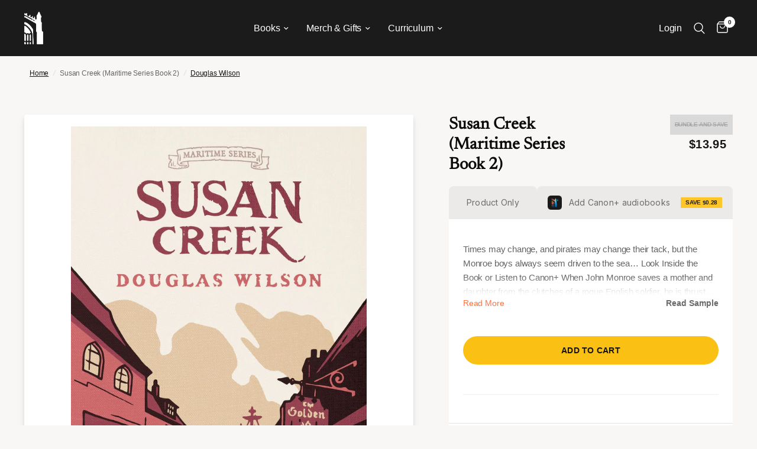

--- FILE ---
content_type: text/html; charset=utf-8
request_url: https://canonpress.com/products/susan-creek-maritime-series-book-2
body_size: 118992
content:
<!doctype html><html class="no-js" lang="en" dir="ltr">
<head><script defer src="https://cdn.skio.com/scripts/shopify/head/shopify.ba9807f79b5cdb6483d5.js"></script>
	<meta charset="utf-8">
	<meta http-equiv="X-UA-Compatible" content="IE=edge,chrome=1">
	<meta name="viewport" content="width=device-width, initial-scale=1, maximum-scale=5, viewport-fit=cover">
	<meta name="theme-color" content="#f9f7f6">
	<link rel="canonical" href="https://canonpress.com/products/susan-creek-maritime-series-book-2">
	<link rel="preconnect" href="https://cdn.shopify.com" crossorigin>
	<link rel="preload" as="style" href="//canonpress.com/cdn/shop/t/8/assets/app.css?v=94563126455129655391763684076">
<link rel="preload" as="style" href="//canonpress.com/cdn/shop/t/8/assets/product.css?v=12222701906423789691767378473">



<link href="//canonpress.com/cdn/shop/t/8/assets/animations.min.js?v=43857518744990237831696026700" as="script" rel="preload">

<link href="//canonpress.com/cdn/shop/t/8/assets/vendor.min.js?v=5921190275422946461733256849" as="script" rel="preload">
<link href="//canonpress.com/cdn/shop/t/8/assets/app.js?v=134791958573486409231763684077" as="script" rel="preload">
<link href="//canonpress.com/cdn/shop/t/8/assets/slideshow.js?v=44132437070710212541699480927" as="script" rel="preload">

<script>
window.lazySizesConfig = window.lazySizesConfig || {};
window.lazySizesConfig.expand = 250;
window.lazySizesConfig.loadMode = 1;
window.lazySizesConfig.loadHidden = false;
</script>

	<script src="https://web-sdk-cdn.singular.net/singular-sdk/latest/singular-sdk.js"></script>

<script>
/**
 * Singular Cross-Domain SDID Manager
 * Reusable script for maintaining Singular Device IDs across multiple domains
 *
 * Usage: Configure the settings below, then copy to any domain that needs tracking
 */

(function() {
  'use strict';

  // ============================================================================
  // CONFIGURATION - Modify these settings for each deployment
  // ============================================================================

  const CONFIG = {
    // Singular SDK credentials
    singularConfig: {
      sdkKey: 'canon_press_8cae4c75',
      sdkSecret: '715061c9960ff56ac466a7514589061f',
      productId: 'https://canonplus.com'
    },

    // List of domains to intercept and append SDID to
    // Add/remove domains as needed for your tracking network
    interceptDomains: [
      'canonplus.com',
    ],

    // SDID parameter name (Singular default is _sdid)
    sdidParamName: '_sdid',

    // LocalStorage key for SDID persistence
    storageKey: 'singular_sdid',

    // Debug mode - set to true to see console logs
    debug: false
  };

  // ============================================================================
  // CORE FUNCTIONALITY - No need to modify below this line
  // ============================================================================

  let currentSDID = null;

  /**
   * Log debug messages if debug mode is enabled
   */
  function log(...args) {
    if (CONFIG.debug) {
      console.log('[Singular SDID Manager]', ...args);
    }
  }

  /**
   * Get SDID from URL parameters
   */
  function getSDIDFromURL() {
    const urlParams = new URLSearchParams(window.location.search);
    const sdid = urlParams.get(CONFIG.sdidParamName);
    if (sdid) {
      log('Found SDID in URL:', sdid);
    }
    return sdid;
  }

  /**
   * Get SDID from localStorage
   */
  function getSDIDFromStorage() {
    try {
      const sdid = localStorage.getItem(CONFIG.storageKey);
      if (sdid) {
        log('Found SDID in localStorage:', sdid);
      }
      return sdid;
    } catch (e) {
      log('Error reading from localStorage:', e);
      return null;
    }
  }

  /**
   * Save SDID to localStorage
   */
  function saveSDIDToStorage(sdid) {
    try {
      localStorage.setItem(CONFIG.storageKey, sdid);
      log('Saved SDID to localStorage:', sdid);
    } catch (e) {
      log('Error saving to localStorage:', e);
    }
  }

  /**
   * Check if a URL matches any of the configured intercept domains
   */
  function shouldInterceptURL(url) {
    try {
      const urlObj = new URL(url, window.location.href);
      const hostname = urlObj.hostname.toLowerCase();

      return CONFIG.interceptDomains.some(domain => {
        return hostname === domain || hostname.endsWith('.' + domain);
      });
    } catch (e) {
      return false;
    }
  }

  /**
   * Append SDID to a URL
   */
  function appendSDIDToURL(url) {
    if (!currentSDID) return url;

    try {
      const urlObj = new URL(url, window.location.href);

      // Don't add if SDID already exists
      if (urlObj.searchParams.has(CONFIG.sdidParamName)) {
        return url;
      }

      urlObj.searchParams.set(CONFIG.sdidParamName, currentSDID);
      return urlObj.toString();
    } catch (e) {
      log('Error appending SDID to URL:', e);
      return url;
    }
  }

  /**
   * Initialize Singular SDK
   */
  function initializeSingular() {
    // Check if Singular SDK is loaded
    if (typeof window.singularSdk === 'undefined' || typeof window.SingularConfig === 'undefined') {
      log('Singular SDK not loaded, retrying in 500ms...');
      setTimeout(initializeSingular, 500);
      return;
    }

    // Determine which SDID to use (priority: URL > localStorage > new)
    const urlSDID = getSDIDFromURL();
    const storedSDID = getSDIDFromStorage();
    const sdidToUse = urlSDID || storedSDID;

    // Initialize Singular SDK with callback
    try {
      // Create SingularConfig object
      const config = new window.SingularConfig(
        CONFIG.singularConfig.sdkKey,
        CONFIG.singularConfig.sdkSecret,
        CONFIG.singularConfig.productId
      );

      // If we have an existing SDID, set it as custom SDID
      if (sdidToUse) {
        config.withCustomSdid(sdidToUse);
        log('Initializing Singular with existing SDID:', sdidToUse);
      } else {
        log('Initializing Singular (will generate new SDID)');
      }

      // Initialize the SDK
      window.singularSdk.init(config);

      // Wait for initialization to complete and get SDID
      setTimeout(() => {
        try {
          const sdid = window.singularSdk.getSingularDeviceId();
          if (sdid) {
            currentSDID = sdid;
            saveSDIDToStorage(sdid);
            log('Singular initialized. Current SDID:', currentSDID);
          } else if (sdidToUse) {
            // Fallback to the SDID we passed in
            currentSDID = sdidToUse;
            saveSDIDToStorage(sdidToUse);
            log('Using fallback SDID:', currentSDID);
          }
        } catch (e) {
          log('Error getting SDID from Singular:', e);
          // Fallback to the SDID we passed in
          if (sdidToUse) {
            currentSDID = sdidToUse;
            saveSDIDToStorage(sdidToUse);
            log('Using fallback SDID:', currentSDID);
          }
        }
      }, 1500);
    } catch (e) {
      log('Error initializing Singular SDK:', e);
      // Even if init fails, use the existing SDID
      if (sdidToUse) {
        currentSDID = sdidToUse;
        saveSDIDToStorage(sdidToUse);
        log('Using existing SDID despite init error:', currentSDID);
      }
    }
  }

  /**
   * Setup link interception using event delegation
   */
  function setupLinkInterception() {
    document.addEventListener('click', function(e) {
      // Find the closest anchor tag
      const link = e.target.closest('a');

      if (!link || !link.href) return;

      // Check if this is a link we should intercept
      if (shouldInterceptURL(link.href)) {
        // Only modify if we have an SDID
        if (currentSDID) {
          const originalHref = link.href;
          const newHref = appendSDIDToURL(originalHref);

          if (newHref !== originalHref) {
            link.href = newHref;
            log('Appended SDID to link:', newHref);
          }
        }
      }
    }, true); // Use capture phase to ensure we catch it early

    log('Link interception enabled for domains:', CONFIG.interceptDomains);
  }

  /**
   * Initialize everything when DOM is ready
   */
  function init() {
    log('Initializing Singular SDID Manager');
    log('Configuration:', CONFIG);

    // Initialize Singular SDK
    initializeSingular();

    // Setup link interception
    setupLinkInterception();
  }

  // Start initialization
  if (document.readyState === 'loading') {
    document.addEventListener('DOMContentLoaded', init);
  } else {
    init();
  }

})();
</script>


	<link rel="icon" type="image/png" href="//canonpress.com/cdn/shop/files/favicon-min.png?crop=center&height=32&v=1698857361&width=32">

	<title>
	Susan Creek (Maritime Series Book 2) &ndash; Canon Press
	</title>

	
	<meta name="description" content="Times may change, and pirates may change their tack, but the Monroe boys always seem driven to the sea… Look Inside the Book or Listen to Canon+ When John Monroe saves a mother and daughter from the clutches of a rogue English soldier, he is thrust into a world of intrigue and espionage. It’s the height of the French a">
	
<link rel="preconnect" href="https://fonts.shopifycdn.com" crossorigin>

<meta property="og:site_name" content="Canon Press">
<meta property="og:url" content="https://canonpress.com/products/susan-creek-maritime-series-book-2">
<meta property="og:title" content="Susan Creek (Maritime Series Book 2)">
<meta property="og:type" content="product">
<meta property="og:description" content="Times may change, and pirates may change their tack, but the Monroe boys always seem driven to the sea… Look Inside the Book or Listen to Canon+ When John Monroe saves a mother and daughter from the clutches of a rogue English soldier, he is thrust into a world of intrigue and espionage. It’s the height of the French a"><meta property="og:image" content="https://canonpress.com/cdn/shop/products/douglas-wilson-books-susan-creek-maritime-series-book-2-31435808505904.jpg?v=1680027736">
  <meta property="og:image:secure_url" content="https://canonpress.com/cdn/shop/products/douglas-wilson-books-susan-creek-maritime-series-book-2-31435808505904.jpg?v=1680027736">
  <meta property="og:image:width" content="1650">
  <meta property="og:image:height" content="2550"><meta property="og:price:amount" content="13.95">
  <meta property="og:price:currency" content="USD"><meta name="twitter:site" content="@canonpress"><meta name="twitter:card" content="summary_large_image">
<meta name="twitter:title" content="Susan Creek (Maritime Series Book 2)">
<meta name="twitter:description" content="Times may change, and pirates may change their tack, but the Monroe boys always seem driven to the sea… Look Inside the Book or Listen to Canon+ When John Monroe saves a mother and daughter from the clutches of a rogue English soldier, he is thrust into a world of intrigue and espionage. It’s the height of the French a">


	<link href="//canonpress.com/cdn/shop/t/8/assets/app.css?v=94563126455129655391763684076" rel="stylesheet" type="text/css" media="all" />
	<link href="//canonpress.com/cdn/shop/t/8/assets/app-launch-supply.css?v=41736766234503807991763684076" rel="stylesheet" type="text/css" media="all" />

	<style data-shopify>
	@font-face {
  font-family: Inter;
  font-weight: 500;
  font-style: normal;
  font-display: swap;
  src: url("//canonpress.com/cdn/fonts/inter/inter_n5.d7101d5e168594dd06f56f290dd759fba5431d97.woff2") format("woff2"),
       url("//canonpress.com/cdn/fonts/inter/inter_n5.5332a76bbd27da00474c136abb1ca3cbbf259068.woff") format("woff");
}

@font-face {
  font-family: Inter;
  font-weight: 500;
  font-style: normal;
  font-display: swap;
  src: url("//canonpress.com/cdn/fonts/inter/inter_n5.d7101d5e168594dd06f56f290dd759fba5431d97.woff2") format("woff2"),
       url("//canonpress.com/cdn/fonts/inter/inter_n5.5332a76bbd27da00474c136abb1ca3cbbf259068.woff") format("woff");
}

@font-face {
  font-family: Inter;
  font-weight: 600;
  font-style: normal;
  font-display: swap;
  src: url("//canonpress.com/cdn/fonts/inter/inter_n6.771af0474a71b3797eb38f3487d6fb79d43b6877.woff2") format("woff2"),
       url("//canonpress.com/cdn/fonts/inter/inter_n6.88c903d8f9e157d48b73b7777d0642925bcecde7.woff") format("woff");
}

@font-face {
  font-family: Inter;
  font-weight: 500;
  font-style: italic;
  font-display: swap;
  src: url("//canonpress.com/cdn/fonts/inter/inter_i5.4474f48e6ab2b1e01aa2b6d942dd27fa24f2d99f.woff2") format("woff2"),
       url("//canonpress.com/cdn/fonts/inter/inter_i5.493dbd6ee8e49f4ad722ebb68d92f201af2c2f56.woff") format("woff");
}

@font-face {
  font-family: Inter;
  font-weight: 600;
  font-style: italic;
  font-display: swap;
  src: url("//canonpress.com/cdn/fonts/inter/inter_i6.3bbe0fe1c7ee4f282f9c2e296f3e4401a48cbe19.woff2") format("woff2"),
       url("//canonpress.com/cdn/fonts/inter/inter_i6.8bea21f57a10d5416ddf685e2c91682ec237876d.woff") format("woff");
}


		@font-face {
  font-family: Newsreader;
  font-weight: 400;
  font-style: normal;
  font-display: swap;
  src: url("//canonpress.com/cdn/fonts/newsreader/newsreader_n4.b5d1a51abefc3e451a1095094f8cb52bc71994eb.woff2") format("woff2"),
       url("//canonpress.com/cdn/fonts/newsreader/newsreader_n4.faab5347776428001f201c86fe4c783d23b58a25.woff") format("woff");
}

@font-face {
  font-family: Newsreader;
  font-weight: 400;
  font-style: normal;
  font-display: swap;
  src: url("//canonpress.com/cdn/fonts/newsreader/newsreader_n4.b5d1a51abefc3e451a1095094f8cb52bc71994eb.woff2") format("woff2"),
       url("//canonpress.com/cdn/fonts/newsreader/newsreader_n4.faab5347776428001f201c86fe4c783d23b58a25.woff") format("woff");
}

h1,h2,h3,h4,h5,h6,
	.h1,.h2,.h3,.h4,.h5,.h6,
	.logolink.text-logo,
	.heading-font,
	.h1-xlarge,
	.h1-large,
	.customer-addresses .my-address .address-index {
		font-style: normal;
		font-weight: 400;
		font-family: Newsreader, serif;
	}
	:root {
    --font-body-family: Inter, sans-serif;
    --font-heading-family: Newsreader, serif;
		--font-body-scale: 1.0;
		--font-body-line-height-scale: 1.0;
		--font-body-letter-spacing: -0.01em;
		--font-announcement-scale: 1.0;
		--font-heading-scale: 1.0;
		--font-heading-line-height-scale: 1.0;
		--font-heading-letter-spacing: 0.0em;
		--font-navigation-scale: 1.05;
		--font-product-title-scale: 1.2;
		--font-product-title-line-height-scale: 0.7;
		--button-letter-spacing: 0.02em;--bg-body: #f9f7f6;
			--bg-body-rgb: 249,247,246;
			--bg-body-darken: #f3efed;
			--payment-terms-background-color: #f9f7f6;--color-body: #666565;
		  --color-body-rgb: 102,101,101;--color-accent: #151515;
			--color-accent-rgb: 21,21,21;--color-border: #E2E2E2;--color-form-border: #dedede;--color-announcement-bar-text: #151515;--color-announcement-bar-bg: #fac014;--color-header-bg: #1b1b1b;
			--color-header-bg-rgb: 27,27,27;--color-header-text: #ffffff;
			--color-header-text-rgb: 255,255,255;--color-header-links: #ffffff;--color-header-links-hover: #fac014;--color-header-icons: #ffffff;--color-header-border: #444444;--solid-button-background: #fac014;--solid-button-label: #151515;--outline-button-label: rgba(0,0,0,0);--color-price: #151515;--color-star: #FD9A52;--color-dots: #151515;--color-inventory-instock: #279A4B;--color-inventory-lowstock: #FB9E5B;--section-spacing-mobile: 50px;--section-spacing-desktop: 90px;--button-border-radius: 50px;--color-badge-text: #151515;--color-badge-sold-out: #939393;--color-badge-sale: #fac014;--badge-corner-radius: 13px;--color-footer-text: #FFFFFF;
			--color-footer-text-rgb: 255,255,255;--color-footer-link: #FFFFFF;--color-footer-link-hover: #FFFFFF;--color-footer-border: #444444;
			--color-footer-border-rgb: 68,68,68;--color-footer-bg: #151515;}
</style>


	<script>
		window.theme = window.theme || {};
		theme = {
			settings: {
				money_with_currency_format:"${{amount}}",
				cart_drawer:true,
				product_id: 7204196155440,
			},
			routes: {
				root_url: '/',
				cart_url: '/cart',
				cart_add_url: '/cart/add',
				search_url: '/search',
				cart_change_url: '/cart/change',
				cart_update_url: '/cart/update',
				predictive_search_url: '/search/suggest',
			},
			variantStrings: {
        addToCart: `Add to cart`,
        soldOut: `Sold out`,
        unavailable: `Unavailable`,
      },
			strings: {
				requiresTerms: `You must agree with the terms and conditions of sales to check out`,
			}
		};
	</script>
	<script>window.performance && window.performance.mark && window.performance.mark('shopify.content_for_header.start');</script><meta name="google-site-verification" content="eGw10Tg-biJ2WUdG0a7g1GHTIgY4PaYVMPLOYxZYdh0">
<meta name="google-site-verification" content="eGw10Tg-biJ2WUdG0a7g1GHTIgY4PaYVMPLOYxZYdh0">
<meta name="google-site-verification" content="CA4TApiBRoCd5JyptquotVPCSUWYCszqgBdANMa_S8A">
<meta id="shopify-digital-wallet" name="shopify-digital-wallet" content="/15447064624/digital_wallets/dialog">
<meta name="shopify-checkout-api-token" content="cfac3dd5ec6f3abdb21a2cea1a7e1a97">
<meta id="in-context-paypal-metadata" data-shop-id="15447064624" data-venmo-supported="true" data-environment="production" data-locale="en_US" data-paypal-v4="true" data-currency="USD">
<link rel="alternate" type="application/json+oembed" href="https://canonpress.com/products/susan-creek-maritime-series-book-2.oembed">
<script async="async" src="/checkouts/internal/preloads.js?locale=en-US"></script>
<link rel="preconnect" href="https://shop.app" crossorigin="anonymous">
<script async="async" src="https://shop.app/checkouts/internal/preloads.js?locale=en-US&shop_id=15447064624" crossorigin="anonymous"></script>
<script id="apple-pay-shop-capabilities" type="application/json">{"shopId":15447064624,"countryCode":"US","currencyCode":"USD","merchantCapabilities":["supports3DS"],"merchantId":"gid:\/\/shopify\/Shop\/15447064624","merchantName":"Canon Press","requiredBillingContactFields":["postalAddress","email"],"requiredShippingContactFields":["postalAddress","email"],"shippingType":"shipping","supportedNetworks":["visa","masterCard","amex","discover","elo","jcb"],"total":{"type":"pending","label":"Canon Press","amount":"1.00"},"shopifyPaymentsEnabled":true,"supportsSubscriptions":true}</script>
<script id="shopify-features" type="application/json">{"accessToken":"cfac3dd5ec6f3abdb21a2cea1a7e1a97","betas":["rich-media-storefront-analytics"],"domain":"canonpress.com","predictiveSearch":true,"shopId":15447064624,"locale":"en"}</script>
<script>var Shopify = Shopify || {};
Shopify.shop = "canon-press-2019.myshopify.com";
Shopify.locale = "en";
Shopify.currency = {"active":"USD","rate":"1.0"};
Shopify.country = "US";
Shopify.theme = {"name":"CanonPress.com - LIVE THEME","id":125386948656,"schema_name":"Reformation","schema_version":"1.7.5","theme_store_id":null,"role":"main"};
Shopify.theme.handle = "null";
Shopify.theme.style = {"id":null,"handle":null};
Shopify.cdnHost = "canonpress.com/cdn";
Shopify.routes = Shopify.routes || {};
Shopify.routes.root = "/";</script>
<script type="module">!function(o){(o.Shopify=o.Shopify||{}).modules=!0}(window);</script>
<script>!function(o){function n(){var o=[];function n(){o.push(Array.prototype.slice.apply(arguments))}return n.q=o,n}var t=o.Shopify=o.Shopify||{};t.loadFeatures=n(),t.autoloadFeatures=n()}(window);</script>
<script>
  window.ShopifyPay = window.ShopifyPay || {};
  window.ShopifyPay.apiHost = "shop.app\/pay";
  window.ShopifyPay.redirectState = null;
</script>
<script id="shop-js-analytics" type="application/json">{"pageType":"product"}</script>
<script defer="defer" async type="module" src="//canonpress.com/cdn/shopifycloud/shop-js/modules/v2/client.init-shop-cart-sync_BT-GjEfc.en.esm.js"></script>
<script defer="defer" async type="module" src="//canonpress.com/cdn/shopifycloud/shop-js/modules/v2/chunk.common_D58fp_Oc.esm.js"></script>
<script defer="defer" async type="module" src="//canonpress.com/cdn/shopifycloud/shop-js/modules/v2/chunk.modal_xMitdFEc.esm.js"></script>
<script type="module">
  await import("//canonpress.com/cdn/shopifycloud/shop-js/modules/v2/client.init-shop-cart-sync_BT-GjEfc.en.esm.js");
await import("//canonpress.com/cdn/shopifycloud/shop-js/modules/v2/chunk.common_D58fp_Oc.esm.js");
await import("//canonpress.com/cdn/shopifycloud/shop-js/modules/v2/chunk.modal_xMitdFEc.esm.js");

  window.Shopify.SignInWithShop?.initShopCartSync?.({"fedCMEnabled":true,"windoidEnabled":true});

</script>
<script defer="defer" async type="module" src="//canonpress.com/cdn/shopifycloud/shop-js/modules/v2/client.payment-terms_Ci9AEqFq.en.esm.js"></script>
<script defer="defer" async type="module" src="//canonpress.com/cdn/shopifycloud/shop-js/modules/v2/chunk.common_D58fp_Oc.esm.js"></script>
<script defer="defer" async type="module" src="//canonpress.com/cdn/shopifycloud/shop-js/modules/v2/chunk.modal_xMitdFEc.esm.js"></script>
<script type="module">
  await import("//canonpress.com/cdn/shopifycloud/shop-js/modules/v2/client.payment-terms_Ci9AEqFq.en.esm.js");
await import("//canonpress.com/cdn/shopifycloud/shop-js/modules/v2/chunk.common_D58fp_Oc.esm.js");
await import("//canonpress.com/cdn/shopifycloud/shop-js/modules/v2/chunk.modal_xMitdFEc.esm.js");

  
</script>
<script>
  window.Shopify = window.Shopify || {};
  if (!window.Shopify.featureAssets) window.Shopify.featureAssets = {};
  window.Shopify.featureAssets['shop-js'] = {"shop-cart-sync":["modules/v2/client.shop-cart-sync_DZOKe7Ll.en.esm.js","modules/v2/chunk.common_D58fp_Oc.esm.js","modules/v2/chunk.modal_xMitdFEc.esm.js"],"init-fed-cm":["modules/v2/client.init-fed-cm_B6oLuCjv.en.esm.js","modules/v2/chunk.common_D58fp_Oc.esm.js","modules/v2/chunk.modal_xMitdFEc.esm.js"],"shop-cash-offers":["modules/v2/client.shop-cash-offers_D2sdYoxE.en.esm.js","modules/v2/chunk.common_D58fp_Oc.esm.js","modules/v2/chunk.modal_xMitdFEc.esm.js"],"shop-login-button":["modules/v2/client.shop-login-button_QeVjl5Y3.en.esm.js","modules/v2/chunk.common_D58fp_Oc.esm.js","modules/v2/chunk.modal_xMitdFEc.esm.js"],"pay-button":["modules/v2/client.pay-button_DXTOsIq6.en.esm.js","modules/v2/chunk.common_D58fp_Oc.esm.js","modules/v2/chunk.modal_xMitdFEc.esm.js"],"shop-button":["modules/v2/client.shop-button_DQZHx9pm.en.esm.js","modules/v2/chunk.common_D58fp_Oc.esm.js","modules/v2/chunk.modal_xMitdFEc.esm.js"],"avatar":["modules/v2/client.avatar_BTnouDA3.en.esm.js"],"init-windoid":["modules/v2/client.init-windoid_CR1B-cfM.en.esm.js","modules/v2/chunk.common_D58fp_Oc.esm.js","modules/v2/chunk.modal_xMitdFEc.esm.js"],"init-shop-for-new-customer-accounts":["modules/v2/client.init-shop-for-new-customer-accounts_C_vY_xzh.en.esm.js","modules/v2/client.shop-login-button_QeVjl5Y3.en.esm.js","modules/v2/chunk.common_D58fp_Oc.esm.js","modules/v2/chunk.modal_xMitdFEc.esm.js"],"init-shop-email-lookup-coordinator":["modules/v2/client.init-shop-email-lookup-coordinator_BI7n9ZSv.en.esm.js","modules/v2/chunk.common_D58fp_Oc.esm.js","modules/v2/chunk.modal_xMitdFEc.esm.js"],"init-shop-cart-sync":["modules/v2/client.init-shop-cart-sync_BT-GjEfc.en.esm.js","modules/v2/chunk.common_D58fp_Oc.esm.js","modules/v2/chunk.modal_xMitdFEc.esm.js"],"shop-toast-manager":["modules/v2/client.shop-toast-manager_DiYdP3xc.en.esm.js","modules/v2/chunk.common_D58fp_Oc.esm.js","modules/v2/chunk.modal_xMitdFEc.esm.js"],"init-customer-accounts":["modules/v2/client.init-customer-accounts_D9ZNqS-Q.en.esm.js","modules/v2/client.shop-login-button_QeVjl5Y3.en.esm.js","modules/v2/chunk.common_D58fp_Oc.esm.js","modules/v2/chunk.modal_xMitdFEc.esm.js"],"init-customer-accounts-sign-up":["modules/v2/client.init-customer-accounts-sign-up_iGw4briv.en.esm.js","modules/v2/client.shop-login-button_QeVjl5Y3.en.esm.js","modules/v2/chunk.common_D58fp_Oc.esm.js","modules/v2/chunk.modal_xMitdFEc.esm.js"],"shop-follow-button":["modules/v2/client.shop-follow-button_CqMgW2wH.en.esm.js","modules/v2/chunk.common_D58fp_Oc.esm.js","modules/v2/chunk.modal_xMitdFEc.esm.js"],"checkout-modal":["modules/v2/client.checkout-modal_xHeaAweL.en.esm.js","modules/v2/chunk.common_D58fp_Oc.esm.js","modules/v2/chunk.modal_xMitdFEc.esm.js"],"shop-login":["modules/v2/client.shop-login_D91U-Q7h.en.esm.js","modules/v2/chunk.common_D58fp_Oc.esm.js","modules/v2/chunk.modal_xMitdFEc.esm.js"],"lead-capture":["modules/v2/client.lead-capture_BJmE1dJe.en.esm.js","modules/v2/chunk.common_D58fp_Oc.esm.js","modules/v2/chunk.modal_xMitdFEc.esm.js"],"payment-terms":["modules/v2/client.payment-terms_Ci9AEqFq.en.esm.js","modules/v2/chunk.common_D58fp_Oc.esm.js","modules/v2/chunk.modal_xMitdFEc.esm.js"]};
</script>
<script>(function() {
  var isLoaded = false;
  function asyncLoad() {
    if (isLoaded) return;
    isLoaded = true;
    var urls = ["\/\/cdn.shopify.com\/proxy\/914d87a4317862460a4e974f71f4e09a3dbb18af19a257abd3ad68f23a8b35ce\/static.cdn.printful.com\/static\/js\/external\/shopify-product-customizer.js?v=0.28\u0026shop=canon-press-2019.myshopify.com\u0026sp-cache-control=cHVibGljLCBtYXgtYWdlPTkwMA","https:\/\/api.fastbundle.co\/scripts\/src.js?shop=canon-press-2019.myshopify.com","https:\/\/api.fastbundle.co\/scripts\/script_tag.js?shop=canon-press-2019.myshopify.com","https:\/\/cdn.shopify.com\/s\/files\/1\/0154\/4706\/4624\/t\/8\/assets\/loy_15447064624.js?v=1731028739\u0026shop=canon-press-2019.myshopify.com","https:\/\/cdn-app.sealsubscriptions.com\/shopify\/public\/js\/sealsubscriptions.js?shop=canon-press-2019.myshopify.com","https:\/\/sdk.postscript.io\/sdk-script-loader.bundle.js?shopId=669291\u0026shop=canon-press-2019.myshopify.com"];
    for (var i = 0; i < urls.length; i++) {
      var s = document.createElement('script');
      s.type = 'text/javascript';
      s.async = true;
      s.src = urls[i];
      var x = document.getElementsByTagName('script')[0];
      x.parentNode.insertBefore(s, x);
    }
  };
  if(window.attachEvent) {
    window.attachEvent('onload', asyncLoad);
  } else {
    window.addEventListener('load', asyncLoad, false);
  }
})();</script>
<script id="__st">var __st={"a":15447064624,"offset":-28800,"reqid":"3f33e7b1-e472-4379-b3f4-3a50c8ca5bff-1769151121","pageurl":"canonpress.com\/products\/susan-creek-maritime-series-book-2","u":"3737f1e2c339","p":"product","rtyp":"product","rid":7204196155440};</script>
<script>window.ShopifyPaypalV4VisibilityTracking = true;</script>
<script id="captcha-bootstrap">!function(){'use strict';const t='contact',e='account',n='new_comment',o=[[t,t],['blogs',n],['comments',n],[t,'customer']],c=[[e,'customer_login'],[e,'guest_login'],[e,'recover_customer_password'],[e,'create_customer']],r=t=>t.map((([t,e])=>`form[action*='/${t}']:not([data-nocaptcha='true']) input[name='form_type'][value='${e}']`)).join(','),a=t=>()=>t?[...document.querySelectorAll(t)].map((t=>t.form)):[];function s(){const t=[...o],e=r(t);return a(e)}const i='password',u='form_key',d=['recaptcha-v3-token','g-recaptcha-response','h-captcha-response',i],f=()=>{try{return window.sessionStorage}catch{return}},m='__shopify_v',_=t=>t.elements[u];function p(t,e,n=!1){try{const o=window.sessionStorage,c=JSON.parse(o.getItem(e)),{data:r}=function(t){const{data:e,action:n}=t;return t[m]||n?{data:e,action:n}:{data:t,action:n}}(c);for(const[e,n]of Object.entries(r))t.elements[e]&&(t.elements[e].value=n);n&&o.removeItem(e)}catch(o){console.error('form repopulation failed',{error:o})}}const l='form_type',E='cptcha';function T(t){t.dataset[E]=!0}const w=window,h=w.document,L='Shopify',v='ce_forms',y='captcha';let A=!1;((t,e)=>{const n=(g='f06e6c50-85a8-45c8-87d0-21a2b65856fe',I='https://cdn.shopify.com/shopifycloud/storefront-forms-hcaptcha/ce_storefront_forms_captcha_hcaptcha.v1.5.2.iife.js',D={infoText:'Protected by hCaptcha',privacyText:'Privacy',termsText:'Terms'},(t,e,n)=>{const o=w[L][v],c=o.bindForm;if(c)return c(t,g,e,D).then(n);var r;o.q.push([[t,g,e,D],n]),r=I,A||(h.body.append(Object.assign(h.createElement('script'),{id:'captcha-provider',async:!0,src:r})),A=!0)});var g,I,D;w[L]=w[L]||{},w[L][v]=w[L][v]||{},w[L][v].q=[],w[L][y]=w[L][y]||{},w[L][y].protect=function(t,e){n(t,void 0,e),T(t)},Object.freeze(w[L][y]),function(t,e,n,w,h,L){const[v,y,A,g]=function(t,e,n){const i=e?o:[],u=t?c:[],d=[...i,...u],f=r(d),m=r(i),_=r(d.filter((([t,e])=>n.includes(e))));return[a(f),a(m),a(_),s()]}(w,h,L),I=t=>{const e=t.target;return e instanceof HTMLFormElement?e:e&&e.form},D=t=>v().includes(t);t.addEventListener('submit',(t=>{const e=I(t);if(!e)return;const n=D(e)&&!e.dataset.hcaptchaBound&&!e.dataset.recaptchaBound,o=_(e),c=g().includes(e)&&(!o||!o.value);(n||c)&&t.preventDefault(),c&&!n&&(function(t){try{if(!f())return;!function(t){const e=f();if(!e)return;const n=_(t);if(!n)return;const o=n.value;o&&e.removeItem(o)}(t);const e=Array.from(Array(32),(()=>Math.random().toString(36)[2])).join('');!function(t,e){_(t)||t.append(Object.assign(document.createElement('input'),{type:'hidden',name:u})),t.elements[u].value=e}(t,e),function(t,e){const n=f();if(!n)return;const o=[...t.querySelectorAll(`input[type='${i}']`)].map((({name:t})=>t)),c=[...d,...o],r={};for(const[a,s]of new FormData(t).entries())c.includes(a)||(r[a]=s);n.setItem(e,JSON.stringify({[m]:1,action:t.action,data:r}))}(t,e)}catch(e){console.error('failed to persist form',e)}}(e),e.submit())}));const S=(t,e)=>{t&&!t.dataset[E]&&(n(t,e.some((e=>e===t))),T(t))};for(const o of['focusin','change'])t.addEventListener(o,(t=>{const e=I(t);D(e)&&S(e,y())}));const B=e.get('form_key'),M=e.get(l),P=B&&M;t.addEventListener('DOMContentLoaded',(()=>{const t=y();if(P)for(const e of t)e.elements[l].value===M&&p(e,B);[...new Set([...A(),...v().filter((t=>'true'===t.dataset.shopifyCaptcha))])].forEach((e=>S(e,t)))}))}(h,new URLSearchParams(w.location.search),n,t,e,['guest_login'])})(!0,!0)}();</script>
<script integrity="sha256-4kQ18oKyAcykRKYeNunJcIwy7WH5gtpwJnB7kiuLZ1E=" data-source-attribution="shopify.loadfeatures" defer="defer" src="//canonpress.com/cdn/shopifycloud/storefront/assets/storefront/load_feature-a0a9edcb.js" crossorigin="anonymous"></script>
<script crossorigin="anonymous" defer="defer" src="//canonpress.com/cdn/shopifycloud/storefront/assets/shopify_pay/storefront-65b4c6d7.js?v=20250812"></script>
<script data-source-attribution="shopify.dynamic_checkout.dynamic.init">var Shopify=Shopify||{};Shopify.PaymentButton=Shopify.PaymentButton||{isStorefrontPortableWallets:!0,init:function(){window.Shopify.PaymentButton.init=function(){};var t=document.createElement("script");t.src="https://canonpress.com/cdn/shopifycloud/portable-wallets/latest/portable-wallets.en.js",t.type="module",document.head.appendChild(t)}};
</script>
<script data-source-attribution="shopify.dynamic_checkout.buyer_consent">
  function portableWalletsHideBuyerConsent(e){var t=document.getElementById("shopify-buyer-consent"),n=document.getElementById("shopify-subscription-policy-button");t&&n&&(t.classList.add("hidden"),t.setAttribute("aria-hidden","true"),n.removeEventListener("click",e))}function portableWalletsShowBuyerConsent(e){var t=document.getElementById("shopify-buyer-consent"),n=document.getElementById("shopify-subscription-policy-button");t&&n&&(t.classList.remove("hidden"),t.removeAttribute("aria-hidden"),n.addEventListener("click",e))}window.Shopify?.PaymentButton&&(window.Shopify.PaymentButton.hideBuyerConsent=portableWalletsHideBuyerConsent,window.Shopify.PaymentButton.showBuyerConsent=portableWalletsShowBuyerConsent);
</script>
<script>
  function portableWalletsCleanup(e){e&&e.src&&console.error("Failed to load portable wallets script "+e.src);var t=document.querySelectorAll("shopify-accelerated-checkout .shopify-payment-button__skeleton, shopify-accelerated-checkout-cart .wallet-cart-button__skeleton"),e=document.getElementById("shopify-buyer-consent");for(let e=0;e<t.length;e++)t[e].remove();e&&e.remove()}function portableWalletsNotLoadedAsModule(e){e instanceof ErrorEvent&&"string"==typeof e.message&&e.message.includes("import.meta")&&"string"==typeof e.filename&&e.filename.includes("portable-wallets")&&(window.removeEventListener("error",portableWalletsNotLoadedAsModule),window.Shopify.PaymentButton.failedToLoad=e,"loading"===document.readyState?document.addEventListener("DOMContentLoaded",window.Shopify.PaymentButton.init):window.Shopify.PaymentButton.init())}window.addEventListener("error",portableWalletsNotLoadedAsModule);
</script>

<script type="module" src="https://canonpress.com/cdn/shopifycloud/portable-wallets/latest/portable-wallets.en.js" onError="portableWalletsCleanup(this)" crossorigin="anonymous"></script>
<script nomodule>
  document.addEventListener("DOMContentLoaded", portableWalletsCleanup);
</script>

<script id='scb4127' type='text/javascript' async='' src='https://canonpress.com/cdn/shopifycloud/privacy-banner/storefront-banner.js'></script><link id="shopify-accelerated-checkout-styles" rel="stylesheet" media="screen" href="https://canonpress.com/cdn/shopifycloud/portable-wallets/latest/accelerated-checkout-backwards-compat.css" crossorigin="anonymous">
<style id="shopify-accelerated-checkout-cart">
        #shopify-buyer-consent {
  margin-top: 1em;
  display: inline-block;
  width: 100%;
}

#shopify-buyer-consent.hidden {
  display: none;
}

#shopify-subscription-policy-button {
  background: none;
  border: none;
  padding: 0;
  text-decoration: underline;
  font-size: inherit;
  cursor: pointer;
}

#shopify-subscription-policy-button::before {
  box-shadow: none;
}

      </style>

<script>window.performance && window.performance.mark && window.performance.mark('shopify.content_for_header.end');</script> <!-- Header hook for plugins -->
  <!-- GTM Load -->
  <script>
  (function(w,d,s,l,i){w[l]=w[l]||[];w[l].push({'gtm.start':
  new Date().getTime(),event:'gtm.js'});var f=d.getElementsByTagName(s)[0],
  j=d.createElement(s),dl=l!='dataLayer'?'&l='+l:'';j.async=true;j.src=
  'https://www.googletagmanager.com/gtm.js?id='+i+dl;f.parentNode.insertBefore(j,f);
  })(window,document,'script','dataLayer','GTM-W55Z92S');
  </script>

	<script>document.documentElement.className = document.documentElement.className.replace('no-js', 'js');</script><style>.w-webflow-badge { display: none !important; }</style>
    <script src="//canonpress.com/cdn/shop/t/8/assets/webflow-cart.js?v=29952526793822541381698958055" type="text/javascript"></script>



  
<!-- BEGIN app block: shopify://apps/judge-me-reviews/blocks/judgeme_core/61ccd3b1-a9f2-4160-9fe9-4fec8413e5d8 --><!-- Start of Judge.me Core -->






<link rel="dns-prefetch" href="https://cdn2.judge.me/cdn/widget_frontend">
<link rel="dns-prefetch" href="https://cdn.judge.me">
<link rel="dns-prefetch" href="https://cdn1.judge.me">
<link rel="dns-prefetch" href="https://api.judge.me">

<script data-cfasync='false' class='jdgm-settings-script'>window.jdgmSettings={"pagination":5,"disable_web_reviews":true,"badge_no_review_text":"No reviews","badge_n_reviews_text":"{{ n }} review/reviews","badge_star_color":"#fac014","hide_badge_preview_if_no_reviews":false,"badge_hide_text":false,"enforce_center_preview_badge":false,"widget_title":"We said 'be honest.' They said...","widget_open_form_text":"Write a review","widget_close_form_text":"Cancel review","widget_refresh_page_text":"Refresh page","widget_summary_text":"Based on {{ number_of_reviews }} unsupervised review/reviews","widget_no_review_text":"Be the first to write a review","widget_name_field_text":"Display name","widget_verified_name_field_text":"Verified Name (public)","widget_name_placeholder_text":"Display name","widget_required_field_error_text":"This field is required.","widget_email_field_text":"Email address","widget_verified_email_field_text":"Verified Email (private, can not be edited)","widget_email_placeholder_text":"Your email address","widget_email_field_error_text":"Please enter a valid email address.","widget_rating_field_text":"Rating","widget_review_title_field_text":"Review Title","widget_review_title_placeholder_text":"Give your review a title","widget_review_body_field_text":"Review content","widget_review_body_placeholder_text":"Start writing here...","widget_pictures_field_text":"Picture/Video (optional)","widget_submit_review_text":"Submit Review","widget_submit_verified_review_text":"Submit Verified Review","widget_submit_success_msg_with_auto_publish":"Thank you! Please refresh the page in a few moments to see your review. You can remove or edit your review by logging into \u003ca href='https://judge.me/login' target='_blank' rel='nofollow noopener'\u003eJudge.me\u003c/a\u003e","widget_submit_success_msg_no_auto_publish":"Thank you! Your review will be published as soon as it is approved by the shop admin. You can remove or edit your review by logging into \u003ca href='https://judge.me/login' target='_blank' rel='nofollow noopener'\u003eJudge.me\u003c/a\u003e","widget_show_default_reviews_out_of_total_text":"Showing {{ n_reviews_shown }} out of {{ n_reviews }} reviews.","widget_show_all_link_text":"Show all","widget_show_less_link_text":"Show less","widget_author_said_text":"{{ reviewer_name }} said:","widget_days_text":"{{ n }} days ago","widget_weeks_text":"{{ n }} week/weeks ago","widget_months_text":"{{ n }} month/months ago","widget_years_text":"{{ n }} year/years ago","widget_yesterday_text":"Yesterday","widget_today_text":"Today","widget_replied_text":"\u003e\u003e {{ shop_name }} replied:","widget_read_more_text":"Read more","widget_reviewer_name_as_initial":"last_initial","widget_rating_filter_color":"#ff9d00","widget_rating_filter_see_all_text":"See all reviews","widget_sorting_most_recent_text":"Most Recent","widget_sorting_highest_rating_text":"Highest Rating","widget_sorting_lowest_rating_text":"Lowest Rating","widget_sorting_with_pictures_text":"Only Pictures","widget_sorting_most_helpful_text":"Most Helpful","widget_open_question_form_text":"Ask a question","widget_reviews_subtab_text":"Reviews","widget_questions_subtab_text":"Questions","widget_question_label_text":"Question","widget_answer_label_text":"Answer","widget_question_placeholder_text":"Write your question here","widget_submit_question_text":"Submit Question","widget_question_submit_success_text":"Thank you for your question! We will notify you once it gets answered.","widget_star_color":"#fac014","verified_badge_text":"Verified","verified_badge_bg_color":"","verified_badge_text_color":"","verified_badge_placement":"left-of-reviewer-name","widget_review_max_height":"","widget_hide_border":false,"widget_social_share":false,"widget_thumb":true,"widget_review_location_show":false,"widget_location_format":"country_iso_code","all_reviews_include_out_of_store_products":true,"all_reviews_out_of_store_text":"(out of store)","all_reviews_pagination":100,"all_reviews_product_name_prefix_text":"about","enable_review_pictures":true,"enable_question_anwser":true,"widget_theme":"leex","review_date_format":"mm/dd/yyyy","default_sort_method":"most-recent","widget_product_reviews_subtab_text":"Product Reviews","widget_shop_reviews_subtab_text":"Shop Reviews","widget_other_products_reviews_text":"Reviews for other products","widget_store_reviews_subtab_text":"Store reviews","widget_no_store_reviews_text":"This store hasn't received any reviews yet","widget_web_restriction_product_reviews_text":"This product hasn't received any reviews yet","widget_no_items_text":"No items found","widget_show_more_text":"Show more","widget_write_a_store_review_text":"Write a Store Review","widget_other_languages_heading":"Reviews in Other Languages","widget_translate_review_text":"Translate review to {{ language }}","widget_translating_review_text":"Translating...","widget_show_original_translation_text":"Show original ({{ language }})","widget_translate_review_failed_text":"Review couldn't be translated.","widget_translate_review_retry_text":"Retry","widget_translate_review_try_again_later_text":"Try again later","show_product_url_for_grouped_product":false,"widget_sorting_pictures_first_text":"Pictures First","show_pictures_on_all_rev_page_mobile":true,"show_pictures_on_all_rev_page_desktop":true,"floating_tab_hide_mobile_install_preference":false,"floating_tab_button_name":"★ Reviews","floating_tab_title":"Let customers speak for us","floating_tab_button_color":"","floating_tab_button_background_color":"","floating_tab_url":"","floating_tab_url_enabled":false,"floating_tab_tab_style":"text","all_reviews_text_badge_text":"Customers rate us {{ shop.metafields.judgeme.all_reviews_rating | round: 1 }}/5 based on {{ shop.metafields.judgeme.all_reviews_count }} reviews.","all_reviews_text_badge_text_branded_style":"{{ shop.metafields.judgeme.all_reviews_rating | round: 1 }} out of 5 stars based on {{ shop.metafields.judgeme.all_reviews_count }} reviews","is_all_reviews_text_badge_a_link":false,"show_stars_for_all_reviews_text_badge":false,"all_reviews_text_badge_url":"","all_reviews_text_style":"text","all_reviews_text_color_style":"judgeme_brand_color","all_reviews_text_color":"#108474","all_reviews_text_show_jm_brand":true,"featured_carousel_show_header":true,"featured_carousel_title":"3000+ thought criminals like you","testimonials_carousel_title":"Customers are saying","videos_carousel_title":"Real customer stories","cards_carousel_title":"Customers are saying","featured_carousel_count_text":"{{ n }} of them thinking out loud to get you off the fence.","featured_carousel_add_link_to_all_reviews_page":true,"featured_carousel_url":"","featured_carousel_show_images":true,"featured_carousel_autoslide_interval":5,"featured_carousel_arrows_on_the_sides":true,"featured_carousel_height":250,"featured_carousel_width":80,"featured_carousel_image_size":0,"featured_carousel_image_height":250,"featured_carousel_arrow_color":"#eeeeee","verified_count_badge_style":"vintage","verified_count_badge_orientation":"horizontal","verified_count_badge_color_style":"judgeme_brand_color","verified_count_badge_color":"#108474","is_verified_count_badge_a_link":false,"verified_count_badge_url":"","verified_count_badge_show_jm_brand":true,"widget_rating_preset_default":5,"widget_first_sub_tab":"product-reviews","widget_show_histogram":true,"widget_histogram_use_custom_color":true,"widget_pagination_use_custom_color":true,"widget_star_use_custom_color":true,"widget_verified_badge_use_custom_color":false,"widget_write_review_use_custom_color":false,"picture_reminder_submit_button":"Upload Pictures","enable_review_videos":true,"mute_video_by_default":true,"widget_sorting_videos_first_text":"Videos First","widget_review_pending_text":"Pending","featured_carousel_items_for_large_screen":5,"social_share_options_order":"Facebook,Twitter","remove_microdata_snippet":false,"disable_json_ld":false,"enable_json_ld_products":false,"preview_badge_show_question_text":false,"preview_badge_no_question_text":"No questions","preview_badge_n_question_text":"{{ number_of_questions }} question/questions","qa_badge_show_icon":false,"qa_badge_position":"same-row","remove_judgeme_branding":true,"widget_add_search_bar":true,"widget_search_bar_placeholder":"Search","widget_sorting_verified_only_text":"Verified only","featured_carousel_theme":"compact","featured_carousel_show_rating":true,"featured_carousel_show_title":true,"featured_carousel_show_body":true,"featured_carousel_show_date":false,"featured_carousel_show_reviewer":true,"featured_carousel_show_product":false,"featured_carousel_header_background_color":"#108474","featured_carousel_header_text_color":"#ffffff","featured_carousel_name_product_separator":"reviewed","featured_carousel_full_star_background":"#fac014","featured_carousel_empty_star_background":"#dadada","featured_carousel_vertical_theme_background":"#f9fafb","featured_carousel_verified_badge_enable":false,"featured_carousel_verified_badge_color":"#108474","featured_carousel_border_style":"round","featured_carousel_review_line_length_limit":3,"featured_carousel_more_reviews_button_text":"Read more reviews","featured_carousel_view_product_button_text":"View product","all_reviews_page_load_reviews_on":"scroll","all_reviews_page_load_more_text":"Load More Reviews","disable_fb_tab_reviews":false,"enable_ajax_cdn_cache":false,"widget_public_name_text":"displayed publicly like","default_reviewer_name":"John Smith","default_reviewer_name_has_non_latin":true,"widget_reviewer_anonymous":"Anonymous","medals_widget_title":"Judge.me Review Medals","medals_widget_background_color":"#f9fafb","medals_widget_position":"footer_all_pages","medals_widget_border_color":"#f9fafb","medals_widget_verified_text_position":"left","medals_widget_use_monochromatic_version":false,"medals_widget_elements_color":"#108474","show_reviewer_avatar":true,"widget_invalid_yt_video_url_error_text":"Not a YouTube video URL","widget_max_length_field_error_text":"Please enter no more than {0} characters.","widget_show_country_flag":true,"widget_show_collected_via_shop_app":true,"widget_verified_by_shop_badge_style":"light","widget_verified_by_shop_text":"Verified by Shop","widget_show_photo_gallery":true,"widget_load_with_code_splitting":true,"widget_ugc_install_preference":false,"widget_ugc_title":"Made by us, Shared by you","widget_ugc_subtitle":"Tag us to see your picture featured in our page","widget_ugc_arrows_color":"#ffffff","widget_ugc_primary_button_text":"Buy Now","widget_ugc_primary_button_background_color":"#108474","widget_ugc_primary_button_text_color":"#ffffff","widget_ugc_primary_button_border_width":"0","widget_ugc_primary_button_border_style":"none","widget_ugc_primary_button_border_color":"#108474","widget_ugc_primary_button_border_radius":"25","widget_ugc_secondary_button_text":"Load More","widget_ugc_secondary_button_background_color":"#ffffff","widget_ugc_secondary_button_text_color":"#108474","widget_ugc_secondary_button_border_width":"2","widget_ugc_secondary_button_border_style":"solid","widget_ugc_secondary_button_border_color":"#108474","widget_ugc_secondary_button_border_radius":"25","widget_ugc_reviews_button_text":"View Reviews","widget_ugc_reviews_button_background_color":"#ffffff","widget_ugc_reviews_button_text_color":"#108474","widget_ugc_reviews_button_border_width":"2","widget_ugc_reviews_button_border_style":"solid","widget_ugc_reviews_button_border_color":"#108474","widget_ugc_reviews_button_border_radius":"25","widget_ugc_reviews_button_link_to":"judgeme-reviews-page","widget_ugc_show_post_date":true,"widget_ugc_max_width":"800","widget_rating_metafield_value_type":true,"widget_primary_color":"#FAC014","widget_enable_secondary_color":false,"widget_secondary_color":"#edf5f5","widget_summary_average_rating_text":"{{ average_rating }} out of 5","widget_media_grid_title":"Customer photos \u0026 videos","widget_media_grid_see_more_text":"See more","widget_round_style":true,"widget_show_product_medals":true,"widget_verified_by_judgeme_text":"Verified by Judge.me","widget_show_store_medals":true,"widget_verified_by_judgeme_text_in_store_medals":"Verified by Judge.me","widget_media_field_exceed_quantity_message":"Sorry, we can only accept {{ max_media }} for one review.","widget_media_field_exceed_limit_message":"{{ file_name }} is too large, please select a {{ media_type }} less than {{ size_limit }}MB.","widget_review_submitted_text":"Review Submitted!","widget_question_submitted_text":"Question Submitted!","widget_close_form_text_question":"Cancel","widget_write_your_answer_here_text":"Write your answer here","widget_enabled_branded_link":true,"widget_show_collected_by_judgeme":true,"widget_reviewer_name_color":"","widget_write_review_text_color":"","widget_write_review_bg_color":"","widget_collected_by_judgeme_text":"collected by Judge.me","widget_pagination_type":"standard","widget_load_more_text":"Load More","widget_load_more_color":"#000000","widget_full_review_text":"Full Review","widget_read_more_reviews_text":"Read More Reviews","widget_read_questions_text":"Read Questions","widget_questions_and_answers_text":"Questions \u0026 Answers","widget_verified_by_text":"Verified by","widget_verified_text":"Verified","widget_number_of_reviews_text":"{{ number_of_reviews }} reviews","widget_back_button_text":"Back","widget_next_button_text":"Next","widget_custom_forms_filter_button":"Filters","custom_forms_style":"vertical","widget_show_review_information":false,"how_reviews_are_collected":"How reviews are collected?","widget_show_review_keywords":true,"widget_gdpr_statement":"How we use your data: We'll only contact you about the review you left, and only if necessary. By submitting your review, you agree to Judge.me's \u003ca href='https://judge.me/terms' target='_blank' rel='nofollow noopener'\u003eterms\u003c/a\u003e, \u003ca href='https://judge.me/privacy' target='_blank' rel='nofollow noopener'\u003eprivacy\u003c/a\u003e and \u003ca href='https://judge.me/content-policy' target='_blank' rel='nofollow noopener'\u003econtent\u003c/a\u003e policies.","widget_multilingual_sorting_enabled":false,"widget_translate_review_content_enabled":false,"widget_translate_review_content_method":"manual","popup_widget_review_selection":"automatically_with_pictures","popup_widget_round_border_style":true,"popup_widget_show_title":true,"popup_widget_show_body":true,"popup_widget_show_reviewer":false,"popup_widget_show_product":true,"popup_widget_show_pictures":true,"popup_widget_use_review_picture":true,"popup_widget_show_on_home_page":true,"popup_widget_show_on_product_page":true,"popup_widget_show_on_collection_page":true,"popup_widget_show_on_cart_page":true,"popup_widget_position":"bottom_left","popup_widget_first_review_delay":5,"popup_widget_duration":5,"popup_widget_interval":5,"popup_widget_review_count":5,"popup_widget_hide_on_mobile":true,"review_snippet_widget_round_border_style":true,"review_snippet_widget_card_color":"#FFFFFF","review_snippet_widget_slider_arrows_background_color":"#FFFFFF","review_snippet_widget_slider_arrows_color":"#000000","review_snippet_widget_star_color":"#108474","show_product_variant":true,"all_reviews_product_variant_label_text":"Variant: ","widget_show_verified_branding":false,"widget_ai_summary_title":"Customers say","widget_ai_summary_disclaimer":"AI-powered review summary based on recent customer reviews","widget_show_ai_summary":true,"widget_show_ai_summary_bg":false,"widget_show_review_title_input":true,"redirect_reviewers_invited_via_email":"review_widget","request_store_review_after_product_review":false,"request_review_other_products_in_order":false,"review_form_color_scheme":"default","review_form_corner_style":"square","review_form_star_color":{},"review_form_text_color":"#333333","review_form_background_color":"#ffffff","review_form_field_background_color":"#fafafa","review_form_button_color":{},"review_form_button_text_color":"#ffffff","review_form_modal_overlay_color":"#000000","review_content_screen_title_text":"How would you rate this product?","review_content_introduction_text":"We would love it if you would share a bit about your experience.","store_review_form_title_text":"How would you rate this store?","store_review_form_introduction_text":"We would love it if you would share a bit about your experience.","show_review_guidance_text":true,"one_star_review_guidance_text":"Poor","five_star_review_guidance_text":"Great","customer_information_screen_title_text":"About you","customer_information_introduction_text":"Please tell us more about you.","custom_questions_screen_title_text":"Your experience in more detail","custom_questions_introduction_text":"Here are a few questions to help us understand more about your experience.","review_submitted_screen_title_text":"Thanks for your review!","review_submitted_screen_thank_you_text":"We are processing it and it will appear on the store soon.","review_submitted_screen_email_verification_text":"Please confirm your email by clicking the link we just sent you. This helps us keep reviews authentic.","review_submitted_request_store_review_text":"Would you like to share your experience of shopping with us?","review_submitted_review_other_products_text":"Would you like to review these products?","store_review_screen_title_text":"Would you like to share your experience of shopping with us?","store_review_introduction_text":"We value your feedback and use it to improve. Please share any thoughts or suggestions you have.","reviewer_media_screen_title_picture_text":"Share a picture","reviewer_media_introduction_picture_text":"Upload a photo to support your review.","reviewer_media_screen_title_video_text":"Share a video","reviewer_media_introduction_video_text":"Upload a video to support your review.","reviewer_media_screen_title_picture_or_video_text":"Share a picture or video","reviewer_media_introduction_picture_or_video_text":"Upload a photo or video to support your review.","reviewer_media_youtube_url_text":"Paste your Youtube URL here","advanced_settings_next_step_button_text":"Next","advanced_settings_close_review_button_text":"Close","modal_write_review_flow":false,"write_review_flow_required_text":"Required","write_review_flow_privacy_message_text":"We respect your privacy.","write_review_flow_anonymous_text":"Post review as anonymous","write_review_flow_visibility_text":"This won't be visible to other customers.","write_review_flow_multiple_selection_help_text":"Select as many as you like","write_review_flow_single_selection_help_text":"Select one option","write_review_flow_required_field_error_text":"This field is required","write_review_flow_invalid_email_error_text":"Please enter a valid email address","write_review_flow_max_length_error_text":"Max. {{ max_length }} characters.","write_review_flow_media_upload_text":"\u003cb\u003eClick to upload\u003c/b\u003e or drag and drop","write_review_flow_gdpr_statement":"We'll only contact you about your review if necessary. By submitting your review, you agree to our \u003ca href='https://judge.me/terms' target='_blank' rel='nofollow noopener'\u003eterms and conditions\u003c/a\u003e and \u003ca href='https://judge.me/privacy' target='_blank' rel='nofollow noopener'\u003eprivacy policy\u003c/a\u003e.","rating_only_reviews_enabled":false,"show_negative_reviews_help_screen":false,"new_review_flow_help_screen_rating_threshold":3,"negative_review_resolution_screen_title_text":"Tell us more","negative_review_resolution_text":"Your experience matters to us. If there were issues with your purchase, we're here to help. Feel free to reach out to us, we'd love the opportunity to make things right.","negative_review_resolution_button_text":"Contact us","negative_review_resolution_proceed_with_review_text":"Leave a review","negative_review_resolution_subject":"Issue with purchase from {{ shop_name }}.{{ order_name }}","preview_badge_collection_page_install_status":false,"widget_review_custom_css":"","preview_badge_custom_css":"","preview_badge_stars_count":"5-stars","featured_carousel_custom_css":"","floating_tab_custom_css":"","all_reviews_widget_custom_css":"","medals_widget_custom_css":"","verified_badge_custom_css":"","all_reviews_text_custom_css":"","transparency_badges_collected_via_store_invite":false,"transparency_badges_from_another_provider":false,"transparency_badges_collected_from_store_visitor":false,"transparency_badges_collected_by_verified_review_provider":false,"transparency_badges_earned_reward":false,"transparency_badges_collected_via_store_invite_text":"Review collected via store invitation","transparency_badges_from_another_provider_text":"Review collected from another provider","transparency_badges_collected_from_store_visitor_text":"Review collected from a store visitor","transparency_badges_written_in_google_text":"Review written in Google","transparency_badges_written_in_etsy_text":"Review written in Etsy","transparency_badges_written_in_shop_app_text":"Review written in Shop App","transparency_badges_earned_reward_text":"Review earned a reward for future purchase","product_review_widget_per_page":10,"widget_store_review_label_text":"Review about the store","checkout_comment_extension_title_on_product_page":"Customer Comments","checkout_comment_extension_num_latest_comment_show":5,"checkout_comment_extension_format":"name_and_timestamp","checkout_comment_customer_name":"last_initial","checkout_comment_comment_notification":true,"preview_badge_collection_page_install_preference":false,"preview_badge_home_page_install_preference":false,"preview_badge_product_page_install_preference":false,"review_widget_install_preference":"","review_carousel_install_preference":false,"floating_reviews_tab_install_preference":"none","verified_reviews_count_badge_install_preference":false,"all_reviews_text_install_preference":false,"review_widget_best_location":true,"judgeme_medals_install_preference":false,"review_widget_revamp_enabled":true,"review_widget_qna_enabled":false,"review_widget_revamp_dual_publish_end_date":"2026-02-05T17:19:39.000+00:00","review_widget_header_theme":"minimal","review_widget_widget_title_enabled":true,"review_widget_header_text_size":"medium","review_widget_header_text_weight":"regular","review_widget_average_rating_style":"compact","review_widget_bar_chart_enabled":true,"review_widget_bar_chart_type":"numbers","review_widget_bar_chart_style":"standard","review_widget_expanded_media_gallery_enabled":false,"review_widget_reviews_section_theme":"standard","review_widget_image_style":"thumbnails","review_widget_review_image_ratio":"square","review_widget_stars_size":"medium","review_widget_verified_badge":"standard_text","review_widget_review_title_text_size":"medium","review_widget_review_text_size":"medium","review_widget_review_text_length":"medium","review_widget_number_of_columns_desktop":3,"review_widget_carousel_transition_speed":5,"review_widget_custom_questions_answers_display":"always","review_widget_button_text_color":"#FFFFFF","review_widget_text_color":"#000000","review_widget_lighter_text_color":"#7B7B7B","review_widget_corner_styling":"soft","review_widget_review_word_singular":"review","review_widget_review_word_plural":"reviews","review_widget_voting_label":"Helpful?","review_widget_shop_reply_label":"Reply from {{ shop_name }}:","review_widget_filters_title":"Filters","qna_widget_question_word_singular":"Question","qna_widget_question_word_plural":"Questions","qna_widget_answer_reply_label":"Answer from {{ answerer_name }}:","qna_content_screen_title_text":"Ask a question about this product","qna_widget_question_required_field_error_text":"Please enter your question.","qna_widget_flow_gdpr_statement":"We'll only contact you about your question if necessary. By submitting your question, you agree to our \u003ca href='https://judge.me/terms' target='_blank' rel='nofollow noopener'\u003eterms and conditions\u003c/a\u003e and \u003ca href='https://judge.me/privacy' target='_blank' rel='nofollow noopener'\u003eprivacy policy\u003c/a\u003e.","qna_widget_question_submitted_text":"Thanks for your question!","qna_widget_close_form_text_question":"Close","qna_widget_question_submit_success_text":"We’ll notify you by email when your question is answered.","all_reviews_widget_v2025_enabled":false,"all_reviews_widget_v2025_header_theme":"default","all_reviews_widget_v2025_widget_title_enabled":true,"all_reviews_widget_v2025_header_text_size":"medium","all_reviews_widget_v2025_header_text_weight":"regular","all_reviews_widget_v2025_average_rating_style":"compact","all_reviews_widget_v2025_bar_chart_enabled":true,"all_reviews_widget_v2025_bar_chart_type":"numbers","all_reviews_widget_v2025_bar_chart_style":"standard","all_reviews_widget_v2025_expanded_media_gallery_enabled":false,"all_reviews_widget_v2025_show_store_medals":true,"all_reviews_widget_v2025_show_photo_gallery":true,"all_reviews_widget_v2025_show_review_keywords":false,"all_reviews_widget_v2025_show_ai_summary":false,"all_reviews_widget_v2025_show_ai_summary_bg":false,"all_reviews_widget_v2025_add_search_bar":false,"all_reviews_widget_v2025_default_sort_method":"most-recent","all_reviews_widget_v2025_reviews_per_page":10,"all_reviews_widget_v2025_reviews_section_theme":"default","all_reviews_widget_v2025_image_style":"thumbnails","all_reviews_widget_v2025_review_image_ratio":"square","all_reviews_widget_v2025_stars_size":"medium","all_reviews_widget_v2025_verified_badge":"bold_badge","all_reviews_widget_v2025_review_title_text_size":"medium","all_reviews_widget_v2025_review_text_size":"medium","all_reviews_widget_v2025_review_text_length":"medium","all_reviews_widget_v2025_number_of_columns_desktop":3,"all_reviews_widget_v2025_carousel_transition_speed":5,"all_reviews_widget_v2025_custom_questions_answers_display":"always","all_reviews_widget_v2025_show_product_variant":false,"all_reviews_widget_v2025_show_reviewer_avatar":true,"all_reviews_widget_v2025_reviewer_name_as_initial":"","all_reviews_widget_v2025_review_location_show":false,"all_reviews_widget_v2025_location_format":"","all_reviews_widget_v2025_show_country_flag":false,"all_reviews_widget_v2025_verified_by_shop_badge_style":"light","all_reviews_widget_v2025_social_share":false,"all_reviews_widget_v2025_social_share_options_order":"Facebook,Twitter,LinkedIn,Pinterest","all_reviews_widget_v2025_pagination_type":"standard","all_reviews_widget_v2025_button_text_color":"#FFFFFF","all_reviews_widget_v2025_text_color":"#000000","all_reviews_widget_v2025_lighter_text_color":"#7B7B7B","all_reviews_widget_v2025_corner_styling":"soft","all_reviews_widget_v2025_title":"Customer reviews","all_reviews_widget_v2025_ai_summary_title":"Customers say about this store","all_reviews_widget_v2025_no_review_text":"Be the first to write a review","platform":"shopify","branding_url":"https://app.judge.me/reviews/stores/canonpress.com","branding_text":"Powered by Judge.me","locale":"en","reply_name":"Canon Press","widget_version":"3.0","footer":true,"autopublish":true,"review_dates":true,"enable_custom_form":false,"shop_use_review_site":true,"shop_locale":"en","enable_multi_locales_translations":true,"show_review_title_input":true,"review_verification_email_status":"always","can_be_branded":true,"reply_name_text":"Canon Press"};</script> <style class='jdgm-settings-style'>.jdgm-xx{left:0}:root{--jdgm-primary-color: #FAC014;--jdgm-secondary-color: rgba(250,192,20,0.1);--jdgm-star-color: #fac014;--jdgm-write-review-text-color: white;--jdgm-write-review-bg-color: #FAC014;--jdgm-paginate-color: #000000;--jdgm-border-radius: 10;--jdgm-reviewer-name-color: #FAC014}.jdgm-histogram__bar-content{background-color:#ff9d00}.jdgm-rev[data-verified-buyer=true] .jdgm-rev__icon.jdgm-rev__icon:after,.jdgm-rev__buyer-badge.jdgm-rev__buyer-badge{color:white;background-color:#FAC014}.jdgm-review-widget--small .jdgm-gallery.jdgm-gallery .jdgm-gallery__thumbnail-link:nth-child(8) .jdgm-gallery__thumbnail-wrapper.jdgm-gallery__thumbnail-wrapper:before{content:"See more"}@media only screen and (min-width: 768px){.jdgm-gallery.jdgm-gallery .jdgm-gallery__thumbnail-link:nth-child(8) .jdgm-gallery__thumbnail-wrapper.jdgm-gallery__thumbnail-wrapper:before{content:"See more"}}.jdgm-rev__thumb-btn{color:#FAC014}.jdgm-rev__thumb-btn:hover{opacity:0.8}.jdgm-rev__thumb-btn:not([disabled]):hover,.jdgm-rev__thumb-btn:hover,.jdgm-rev__thumb-btn:active,.jdgm-rev__thumb-btn:visited{color:#FAC014}.jdgm-preview-badge .jdgm-star.jdgm-star{color:#fac014}.jdgm-widget .jdgm-write-rev-link{display:none}.jdgm-widget .jdgm-rev-widg[data-number-of-reviews='0'] .jdgm-rev-widg__summary{display:none}.jdgm-author-fullname{display:none !important}.jdgm-author-all-initials{display:none !important}.jdgm-rev-widg__title{visibility:hidden}.jdgm-rev-widg__summary-text{visibility:hidden}.jdgm-prev-badge__text{visibility:hidden}.jdgm-rev__prod-link-prefix:before{content:'about'}.jdgm-rev__variant-label:before{content:'Variant: '}.jdgm-rev__out-of-store-text:before{content:'(out of store)'}.jdgm-preview-badge[data-template="product"]{display:none !important}.jdgm-preview-badge[data-template="collection"]{display:none !important}.jdgm-preview-badge[data-template="index"]{display:none !important}.jdgm-verified-count-badget[data-from-snippet="true"]{display:none !important}.jdgm-carousel-wrapper[data-from-snippet="true"]{display:none !important}.jdgm-all-reviews-text[data-from-snippet="true"]{display:none !important}.jdgm-medals-section[data-from-snippet="true"]{display:none !important}.jdgm-ugc-media-wrapper[data-from-snippet="true"]{display:none !important}.jdgm-rev__transparency-badge[data-badge-type="review_collected_via_store_invitation"]{display:none !important}.jdgm-rev__transparency-badge[data-badge-type="review_collected_from_another_provider"]{display:none !important}.jdgm-rev__transparency-badge[data-badge-type="review_collected_from_store_visitor"]{display:none !important}.jdgm-rev__transparency-badge[data-badge-type="review_written_in_etsy"]{display:none !important}.jdgm-rev__transparency-badge[data-badge-type="review_written_in_google_business"]{display:none !important}.jdgm-rev__transparency-badge[data-badge-type="review_written_in_shop_app"]{display:none !important}.jdgm-rev__transparency-badge[data-badge-type="review_earned_for_future_purchase"]{display:none !important}.jdgm-review-snippet-widget .jdgm-rev-snippet-widget__cards-container .jdgm-rev-snippet-card{border-radius:8px;background:#fff}.jdgm-review-snippet-widget .jdgm-rev-snippet-widget__cards-container .jdgm-rev-snippet-card__rev-rating .jdgm-star{color:#108474}.jdgm-review-snippet-widget .jdgm-rev-snippet-widget__prev-btn,.jdgm-review-snippet-widget .jdgm-rev-snippet-widget__next-btn{border-radius:50%;background:#fff}.jdgm-review-snippet-widget .jdgm-rev-snippet-widget__prev-btn>svg,.jdgm-review-snippet-widget .jdgm-rev-snippet-widget__next-btn>svg{fill:#000}.jdgm-full-rev-modal.rev-snippet-widget .jm-mfp-container .jm-mfp-content,.jdgm-full-rev-modal.rev-snippet-widget .jm-mfp-container .jdgm-full-rev__icon,.jdgm-full-rev-modal.rev-snippet-widget .jm-mfp-container .jdgm-full-rev__pic-img,.jdgm-full-rev-modal.rev-snippet-widget .jm-mfp-container .jdgm-full-rev__reply{border-radius:8px}.jdgm-full-rev-modal.rev-snippet-widget .jm-mfp-container .jdgm-full-rev[data-verified-buyer="true"] .jdgm-full-rev__icon::after{border-radius:8px}.jdgm-full-rev-modal.rev-snippet-widget .jm-mfp-container .jdgm-full-rev .jdgm-rev__buyer-badge{border-radius:calc( 8px / 2 )}.jdgm-full-rev-modal.rev-snippet-widget .jm-mfp-container .jdgm-full-rev .jdgm-full-rev__replier::before{content:'Canon Press'}.jdgm-full-rev-modal.rev-snippet-widget .jm-mfp-container .jdgm-full-rev .jdgm-full-rev__product-button{border-radius:calc( 8px * 6 )}
</style> <style class='jdgm-settings-style'></style> <script data-cfasync="false" type="text/javascript" async src="https://cdnwidget.judge.me/shopify_v2/leex.js" id="judgeme_widget_leex_js"></script>
<link id="judgeme_widget_leex_css" rel="stylesheet" type="text/css" media="nope!" onload="this.media='all'" href="https://cdnwidget.judge.me/widget_v3/theme/leex.css">

  
  
  
  <style class='jdgm-miracle-styles'>
  @-webkit-keyframes jdgm-spin{0%{-webkit-transform:rotate(0deg);-ms-transform:rotate(0deg);transform:rotate(0deg)}100%{-webkit-transform:rotate(359deg);-ms-transform:rotate(359deg);transform:rotate(359deg)}}@keyframes jdgm-spin{0%{-webkit-transform:rotate(0deg);-ms-transform:rotate(0deg);transform:rotate(0deg)}100%{-webkit-transform:rotate(359deg);-ms-transform:rotate(359deg);transform:rotate(359deg)}}@font-face{font-family:'JudgemeStar';src:url("[data-uri]") format("woff");font-weight:normal;font-style:normal}.jdgm-star{font-family:'JudgemeStar';display:inline !important;text-decoration:none !important;padding:0 4px 0 0 !important;margin:0 !important;font-weight:bold;opacity:1;-webkit-font-smoothing:antialiased;-moz-osx-font-smoothing:grayscale}.jdgm-star:hover{opacity:1}.jdgm-star:last-of-type{padding:0 !important}.jdgm-star.jdgm--on:before{content:"\e000"}.jdgm-star.jdgm--off:before{content:"\e001"}.jdgm-star.jdgm--half:before{content:"\e002"}.jdgm-widget *{margin:0;line-height:1.4;-webkit-box-sizing:border-box;-moz-box-sizing:border-box;box-sizing:border-box;-webkit-overflow-scrolling:touch}.jdgm-hidden{display:none !important;visibility:hidden !important}.jdgm-temp-hidden{display:none}.jdgm-spinner{width:40px;height:40px;margin:auto;border-radius:50%;border-top:2px solid #eee;border-right:2px solid #eee;border-bottom:2px solid #eee;border-left:2px solid #ccc;-webkit-animation:jdgm-spin 0.8s infinite linear;animation:jdgm-spin 0.8s infinite linear}.jdgm-prev-badge{display:block !important}

</style>


  
  
   


<script data-cfasync='false' class='jdgm-script'>
!function(e){window.jdgm=window.jdgm||{},jdgm.CDN_HOST="https://cdn2.judge.me/cdn/widget_frontend/",jdgm.CDN_HOST_ALT="https://cdn2.judge.me/cdn/widget_frontend/",jdgm.API_HOST="https://api.judge.me/",jdgm.CDN_BASE_URL="https://cdn.shopify.com/extensions/019be6a6-320f-7c73-92c7-4f8bef39e89f/judgeme-extensions-312/assets/",
jdgm.docReady=function(d){(e.attachEvent?"complete"===e.readyState:"loading"!==e.readyState)?
setTimeout(d,0):e.addEventListener("DOMContentLoaded",d)},jdgm.loadCSS=function(d,t,o,a){
!o&&jdgm.loadCSS.requestedUrls.indexOf(d)>=0||(jdgm.loadCSS.requestedUrls.push(d),
(a=e.createElement("link")).rel="stylesheet",a.class="jdgm-stylesheet",a.media="nope!",
a.href=d,a.onload=function(){this.media="all",t&&setTimeout(t)},e.body.appendChild(a))},
jdgm.loadCSS.requestedUrls=[],jdgm.loadJS=function(e,d){var t=new XMLHttpRequest;
t.onreadystatechange=function(){4===t.readyState&&(Function(t.response)(),d&&d(t.response))},
t.open("GET",e),t.onerror=function(){if(e.indexOf(jdgm.CDN_HOST)===0&&jdgm.CDN_HOST_ALT!==jdgm.CDN_HOST){var f=e.replace(jdgm.CDN_HOST,jdgm.CDN_HOST_ALT);jdgm.loadJS(f,d)}},t.send()},jdgm.docReady((function(){(window.jdgmLoadCSS||e.querySelectorAll(
".jdgm-widget, .jdgm-all-reviews-page").length>0)&&(jdgmSettings.widget_load_with_code_splitting?
parseFloat(jdgmSettings.widget_version)>=3?jdgm.loadCSS(jdgm.CDN_HOST+"widget_v3/base.css"):
jdgm.loadCSS(jdgm.CDN_HOST+"widget/base.css"):jdgm.loadCSS(jdgm.CDN_HOST+"shopify_v2.css"),
jdgm.loadJS(jdgm.CDN_HOST+"loa"+"der.js"))}))}(document);
</script>
<noscript><link rel="stylesheet" type="text/css" media="all" href="https://cdn2.judge.me/cdn/widget_frontend/shopify_v2.css"></noscript>

<!-- BEGIN app snippet: theme_fix_tags --><script>
  (function() {
    var jdgmThemeFixes = null;
    if (!jdgmThemeFixes) return;
    var thisThemeFix = jdgmThemeFixes[Shopify.theme.id];
    if (!thisThemeFix) return;

    if (thisThemeFix.html) {
      document.addEventListener("DOMContentLoaded", function() {
        var htmlDiv = document.createElement('div');
        htmlDiv.classList.add('jdgm-theme-fix-html');
        htmlDiv.innerHTML = thisThemeFix.html;
        document.body.append(htmlDiv);
      });
    };

    if (thisThemeFix.css) {
      var styleTag = document.createElement('style');
      styleTag.classList.add('jdgm-theme-fix-style');
      styleTag.innerHTML = thisThemeFix.css;
      document.head.append(styleTag);
    };

    if (thisThemeFix.js) {
      var scriptTag = document.createElement('script');
      scriptTag.classList.add('jdgm-theme-fix-script');
      scriptTag.innerHTML = thisThemeFix.js;
      document.head.append(scriptTag);
    };
  })();
</script>
<!-- END app snippet -->
<!-- End of Judge.me Core -->



<!-- END app block --><!-- BEGIN app block: shopify://apps/klaviyo-email-marketing-sms/blocks/klaviyo-onsite-embed/2632fe16-c075-4321-a88b-50b567f42507 -->












  <script async src="https://static.klaviyo.com/onsite/js/SkRHbc/klaviyo.js?company_id=SkRHbc"></script>
  <script>!function(){if(!window.klaviyo){window._klOnsite=window._klOnsite||[];try{window.klaviyo=new Proxy({},{get:function(n,i){return"push"===i?function(){var n;(n=window._klOnsite).push.apply(n,arguments)}:function(){for(var n=arguments.length,o=new Array(n),w=0;w<n;w++)o[w]=arguments[w];var t="function"==typeof o[o.length-1]?o.pop():void 0,e=new Promise((function(n){window._klOnsite.push([i].concat(o,[function(i){t&&t(i),n(i)}]))}));return e}}})}catch(n){window.klaviyo=window.klaviyo||[],window.klaviyo.push=function(){var n;(n=window._klOnsite).push.apply(n,arguments)}}}}();</script>

  
    <script id="viewed_product">
      if (item == null) {
        var _learnq = _learnq || [];

        var MetafieldReviews = null
        var MetafieldYotpoRating = null
        var MetafieldYotpoCount = null
        var MetafieldLooxRating = null
        var MetafieldLooxCount = null
        var okendoProduct = null
        var okendoProductReviewCount = null
        var okendoProductReviewAverageValue = null
        try {
          // The following fields are used for Customer Hub recently viewed in order to add reviews.
          // This information is not part of __kla_viewed. Instead, it is part of __kla_viewed_reviewed_items
          MetafieldReviews = {};
          MetafieldYotpoRating = null
          MetafieldYotpoCount = null
          MetafieldLooxRating = null
          MetafieldLooxCount = null

          okendoProduct = null
          // If the okendo metafield is not legacy, it will error, which then requires the new json formatted data
          if (okendoProduct && 'error' in okendoProduct) {
            okendoProduct = null
          }
          okendoProductReviewCount = okendoProduct ? okendoProduct.reviewCount : null
          okendoProductReviewAverageValue = okendoProduct ? okendoProduct.reviewAverageValue : null
        } catch (error) {
          console.error('Error in Klaviyo onsite reviews tracking:', error);
        }

        var item = {
          Name: "Susan Creek (Maritime Series Book 2)",
          ProductID: 7204196155440,
          Categories: ["Advent Sale | 20% Off","All Products","All Products","Books","Books by Doug Wilson","Books for Kids","Books for Losers","Canon Press Trade","Canon+ Members Sale","Core Trade","Dangerous Stories, Courageous Kids","Fiction for Kids","FLF Sale 2024","Founders Conference Sale","Gifts for Kids","Grace Agenda 2021 Sale","Kids","Logos Press","Merry Christmas Losers","Mother's Day Sale","Pirates \u0026 Outlaws","PNW20","Sale - No curriculum + Wholesale + some new releases","The 5 for 5 Sale | Black Friday, Cyber Monday 2025","Trade Books","Type = Books"],
          ImageURL: "https://canonpress.com/cdn/shop/products/douglas-wilson-books-susan-creek-maritime-series-book-2-31435808505904_grande.jpg?v=1680027736",
          URL: "https://canonpress.com/products/susan-creek-maritime-series-book-2",
          Brand: "Douglas Wilson",
          Price: "$13.95",
          Value: "13.95",
          CompareAtPrice: "$0.00"
        };
        _learnq.push(['track', 'Viewed Product', item]);
        _learnq.push(['trackViewedItem', {
          Title: item.Name,
          ItemId: item.ProductID,
          Categories: item.Categories,
          ImageUrl: item.ImageURL,
          Url: item.URL,
          Metadata: {
            Brand: item.Brand,
            Price: item.Price,
            Value: item.Value,
            CompareAtPrice: item.CompareAtPrice
          },
          metafields:{
            reviews: MetafieldReviews,
            yotpo:{
              rating: MetafieldYotpoRating,
              count: MetafieldYotpoCount,
            },
            loox:{
              rating: MetafieldLooxRating,
              count: MetafieldLooxCount,
            },
            okendo: {
              rating: okendoProductReviewAverageValue,
              count: okendoProductReviewCount,
            }
          }
        }]);
      }
    </script>
  




  <script>
    window.klaviyoReviewsProductDesignMode = false
  </script>







<!-- END app block --><!-- BEGIN app block: shopify://apps/fondue-cashback-promotions/blocks/caseback-embed/dcfd972d-99c5-4526-b55b-2d76e990dec8 -->
<script
  async
  id="fondue-cashback"
  src="https://public.getfondue.com/cashback-extension/cart/fundle.js?v=821da3e2628e25ac60abd6ec2b6827939ad14f8e"
  api="AJAX"
  shop="canon-press-2019.myshopify.com"
  type="application/javascript">
</script>


<!-- END app block --><!-- BEGIN app block: shopify://apps/bss-b2b-solution/blocks/config-header/451233f2-9631-4c49-8b6f-057e4ebcde7f -->

<script id="bss-b2b-config-data">
  	if (typeof BSS_B2B == 'undefined') {
  		var BSS_B2B = {};
	}

	
        BSS_B2B.storeId = 29573;
        BSS_B2B.currentPlan = "false";
        BSS_B2B.planCode = "null";
        BSS_B2B.shopModules = JSON.parse('[{"code":"qb","status":0},{"code":"cp","status":0},{"code":"act","status":0},{"code":"form","status":0},{"code":"tax_exempt","status":0},{"code":"amo","status":0},{"code":"mc","status":0},{"code":"public_api","status":0},{"code":"dc","status":0},{"code":"cart_note","status":0},{"code":"mo","status":0},{"code":"tax_display","status":0},{"code":"sr","status":0},{"code":"bogo","status":0},{"code":"qi","status":0},{"code":"ef","status":0},{"code":"pl","status":0},{"code":"nt","status":0}]');
        BSS_B2B.version = 3;
        var bssB2bApiServer = "https://b2b-solution-api.bsscommerce.com";
        var bssB2bCmsUrl = "https://b2b-solution.bsscommerce.com";
        var bssGeoServiceUrl = "https://geo-ip-service.bsscommerce.com";
        var bssB2bCheckoutUrl = "https://b2b-solution-checkout.bsscommerce.com";
    

	
		BSS_B2B.integrationApp = null;
	

	

	
	
	
	
	
	
	
	
	
	
	
	
	
	
</script>






<script id="bss-b2b-customize">
	
</script>

<style type="text/css">
                .shopify-payment-button__button, .shopify-payment-button__more-options{
                    display: none !important;
                }
                .bss-b2b-btn-buyitnow { display: block !important; }
                meta[itemprop="price"] { display: none !important; }
                </style><style type="text/css">.bss-b2b-discount-code-wrapper {display: none !important}</style>


	


<script id="bss-b2b-store-data" type="application/json">
{
  "shop": {
    "domain": "canonpress.com",
    "permanent_domain": "canon-press-2019.myshopify.com",
    "url": "https://canonpress.com",
    "secure_url": "https://canonpress.com",
    "money_format": "${{amount}}",
    "currency": "USD",
    "cart_current_currency": "USD",
    "multi_currencies": [
        
            "AED",
        
            "AFN",
        
            "ALL",
        
            "AMD",
        
            "ANG",
        
            "AUD",
        
            "AWG",
        
            "AZN",
        
            "BAM",
        
            "BBD",
        
            "BDT",
        
            "BIF",
        
            "BND",
        
            "BOB",
        
            "BSD",
        
            "BWP",
        
            "BZD",
        
            "CAD",
        
            "CDF",
        
            "CHF",
        
            "CNY",
        
            "CRC",
        
            "CVE",
        
            "CZK",
        
            "DJF",
        
            "DKK",
        
            "DOP",
        
            "DZD",
        
            "EGP",
        
            "ETB",
        
            "EUR",
        
            "FJD",
        
            "FKP",
        
            "GBP",
        
            "GMD",
        
            "GNF",
        
            "GTQ",
        
            "GYD",
        
            "HKD",
        
            "HNL",
        
            "HUF",
        
            "IDR",
        
            "ILS",
        
            "INR",
        
            "ISK",
        
            "JMD",
        
            "JPY",
        
            "KES",
        
            "KGS",
        
            "KHR",
        
            "KMF",
        
            "KRW",
        
            "KYD",
        
            "KZT",
        
            "LAK",
        
            "LBP",
        
            "LKR",
        
            "MAD",
        
            "MDL",
        
            "MKD",
        
            "MMK",
        
            "MNT",
        
            "MOP",
        
            "MUR",
        
            "MVR",
        
            "MWK",
        
            "MYR",
        
            "NGN",
        
            "NIO",
        
            "NPR",
        
            "NZD",
        
            "PEN",
        
            "PGK",
        
            "PHP",
        
            "PKR",
        
            "PLN",
        
            "PYG",
        
            "QAR",
        
            "RON",
        
            "RSD",
        
            "RWF",
        
            "SAR",
        
            "SBD",
        
            "SEK",
        
            "SGD",
        
            "SHP",
        
            "SLL",
        
            "STD",
        
            "THB",
        
            "TJS",
        
            "TOP",
        
            "TTD",
        
            "TWD",
        
            "TZS",
        
            "UAH",
        
            "UGX",
        
            "USD",
        
            "UYU",
        
            "UZS",
        
            "VND",
        
            "VUV",
        
            "WST",
        
            "XAF",
        
            "XCD",
        
            "XOF",
        
            "XPF",
        
            "YER"
        
    ]
  },
  "customer": {
    "id": null,
    "tags": null,
    "tax_exempt": null,
    "first_name": null,
    "last_name": null,
    "phone": null,
    "email": "",
	"country_code": "",
	"addresses": [
		
	]
  },
  "cart": {"note":null,"attributes":{},"original_total_price":0,"total_price":0,"total_discount":0,"total_weight":0.0,"item_count":0,"items":[],"requires_shipping":false,"currency":"USD","items_subtotal_price":0,"cart_level_discount_applications":[],"checkout_charge_amount":0},
  "line_item_products": [],
  "template": "product",
  "product": "[base64]\/[base64]\/MjY2NVwiIGRhdGEtbWNlLWhyZWY9XCJodHRwczpcL1wvY2RuLnNob3BpZnkuY29tXC9zXC9maWxlc1wvMVwvMDE1NFwvNDcwNlwvNDYyNFwvZmlsZXNcL0ZDLTE4MC5wZGY\/[base64]\/[base64]\/[base64]\/[base64]",
  "product_collections": [
    
      288718716976,
    
      162310357040,
    
      260832034864,
    
      90056785968,
    
      296545091632,
    
      90058129456,
    
      296854487088,
    
      288316588080,
    
      288627195952,
    
      296557674544,
    
      294747537456,
    
      90058326064,
    
      275738427440,
    
      160620314672,
    
      288279396400,
    
      151954587696,
    
      260815224880,
    
      260838621232,
    
      300200427568,
    
      278097592368,
    
      288279625776,
    
      155691581488,
    
      158103568432,
    
      299860983856,
    
      294956138544,
    
      291246243888
    
  ],
  "collection": null,
  "collections": [
    
      288718716976,
    
      162310357040,
    
      260832034864,
    
      90056785968,
    
      296545091632,
    
      90058129456,
    
      296854487088,
    
      288316588080,
    
      288627195952,
    
      296557674544,
    
      294747537456,
    
      90058326064,
    
      275738427440,
    
      160620314672,
    
      288279396400,
    
      151954587696,
    
      260815224880,
    
      260838621232,
    
      300200427568,
    
      278097592368,
    
      288279625776,
    
      155691581488,
    
      158103568432,
    
      299860983856,
    
      294956138544,
    
      291246243888
    
  ],
  "taxes_included": false
}
</script>









<script src="https://cdn.shopify.com/extensions/019bb6bb-4c5e-774d-aaca-be628307789f/version_8b3113e8-2026-01-13_16h41m/assets/bss-b2b-decode.js" async></script>
<script src="https://cdn.shopify.com/extensions/019bb6bb-4c5e-774d-aaca-be628307789f/version_8b3113e8-2026-01-13_16h41m/assets/bss-b2b-integrate.js" defer="defer"></script>


	

	

	

	

	

	

	

	

	

	

	

	

	

	<script src="https://cdn.shopify.com/extensions/019bb6bb-4c5e-774d-aaca-be628307789f/version_8b3113e8-2026-01-13_16h41m/assets/bss-b2b-v3.js" defer="defer"></script>



<!-- END app block --><!-- BEGIN app block: shopify://apps/unicorn/blocks/global-script/2d90b062-ef63-46b3-a57e-aa139cf3a1ef -->






<div>
  <style>
    .unicorn .unicorn_heading_font {
      font-family: Newsreader;
    }
    .unicorn .unicorn_body_font {
      font-family: Inter
    }
    .unicorn .unicorn_button_base {
      
      font-family: Inter;
      
      font-weight: bold;
      font-size: 14px;
      text-transform: uppercase;
      letter-spacing: 0.4px;
      border-width: 2px;
      border-radius: 50px;
      padding-top: 15px;
      padding-bottom: 15px;
      padding-left: 20px;
      padding-right: 20px;
      line-height: 14px;
    }
    .unicorn .unicorn_button_small {
      
      font-family: Inter;
      
      font-weight: bold;
      font-size: 14px;
      text-transform: uppercase;
      letter-spacing: 0.4px;
      border-width: 1px;
      border-radius: 50px;
      padding-top: 7px;
      padding-bottom: 7px;
      padding-left: 14px;
      padding-right: 14px;
      line-height: 14px;
    }
    .unicorn .unicorn_button_primary {
      color: #000000;
      background-color: #fac014;
      border-color: #fac014;
    }
    .unicorn .unicorn_button_primary:hover {
      color: #000000;
      background-color: #00000000;
      border-color: #000000;
    }
    .unicorn .unicorn_button_secondary {
      color: #efeceb;
      background-color: #000000;
      border-color: #000000;
    }
    .unicorn .unicorn_button_secondary:hover {
      color: #efeceb;
      background-color: #000000;
      border-color: #000000;
    }
    .unicorn .unicorn_input {
      
      font-family: Inter;
      
      font-weight: normal;
      font-size: 14px;
      letter-spacing: 0.2px;
      border-width: 1px;
      border-radius: 3px;
      padding-top: 10px;
      padding-bottom: 10px;
      padding-left: 8px;
      padding-right: 8px;
      color: #000000;
      background-color: #ffffff;
      border-color: #E1E4E6;
    }
    .unicorn .unicorn_input::placeholder {
      color: #E1E4E6;
      opacity: 1;
    }
    .unicorn .unicorn_input::-webkit-input-placeholder {
      color: #E1E4E6;
    }
    .unicorn .unicorn_input:-ms-input-placeholder {
      color: #E1E4E6;
    }
    .unicorn .unicorn_input::-ms-input-placeholder {
      color: #E1E4E6;
    }
    .unicorn .unicorn_input:focus,
    .unicorn .unicorn_input:hover {
      border-color: #000000;
    }
    .unicorn .unicorn_variant_inputs {
      
      display: flex;
      flex-wrap: wrap;
      justify-content: flex-start;
      align-items: center;
      
    }
    .unicorn .unicorn_variant_inputs_cart {
      
      display: grid;
      grid-template-columns: repeat(3, 1fr);
      
    }
    .unicorn .unicorn_variant_name {
      
      font-family: inherit;
      
      color: #000000;
      font-size: 12px;
      font-weight: normal;
      text-transform: uppercase;
      letter-spacing: 0.3px;
      margin-bottom: 5px;
    }
    .unicorn .unicorn_variant_option {
      
      font-family: inherit;
      
      font-weight: normal;
      text-transform: none;
      font-size: 12px;
      letter-spacing: 0.3px;
      color: #666565;
      border-width: 0px;
      border-radius: 50px;
      padding-top: 8px;
      padding-bottom: 8px;
      padding-left: 16px;
      padding-right: 16px;
      background-color: #efeceb;
      border-color: #e1e1e100;
      border-style: solid;
    }
    .unicorn .unicorn_variant_option:hover {
      color: #efeceb;
      background-color: #ffffff;
      border-color: #000000;
    }
    .unicorn .unicorn_variant_input:checked + .unicorn_variant_option,
    .unicorn .unicorn_variant_input:checked + .unicorn_variant_option:hover {
      color: #efeceb;
      background-color: #222229;
      border-color: #222229;
    }
    .unicorn .unicorn_variant_input:disabled + .unicorn_variant_option,
    .unicorn .unicorn_variant_input:disabled + .unicorn_variant_option:hover {
      color: #666565;
      background-color: #ffffff;
      border-color: #fffffff;
    }
    .unicorn .unicorn_product_image {
      border-radius: 0px;
      padding-bottom: 160% !important;
      background-color: #F5F5F5;
    }
    .unicorn .unicorn_product_price {
      font-weight: bold;
      color: #000000;
    }
    .unicorn .unicorn_product_price_compare {
      font-weight: normal;
      color: #696969;
      
      text-decoration: line-through;
      
    }
    .unicorn .unicorn_checkbox[type=checkbox] {
      background-color: #fff !important;
      border-color: #000;
      border-radius: 2px;
    }

    .unicorn .unicorn_checkbox[type=checkbox]:checked {
      background-color: #fff !important;
      border-color: #000;
    }

    .unicorn .unicorn_checkbox[type=checkbox]::before,
    .unicorn .unicorn_checkbox[type=checkbox]::after {
      background-image: linear-gradient(to bottom, transparent 50%, #000 50%);
    }

    .unicorn .unicorn_switch[type=checkbox] {
      background-color: #D0D0D2 !important;
    }

    .unicorn .unicorn_switch[type=checkbox]::after {
      border-color: #D0D0D2;
    }

    .unicorn .unicorn_switch[type=checkbox]:checked {
      background-color: #000 !important;
    }

    .unicorn .unicorn_switch[type=checkbox]:checked::after {
      border-color: #000 !important;
    }

    
  </style>
  <div id="unicorn-root"></div>
  <script>window.unicornActiveGlobal = true;</script>
  <link href="//cdn.shopify.com/extensions/019be95f-5104-7a0a-8ff3-f0061428a74a/unicorn-boost-837/assets/main.css" rel="stylesheet" type="text/css" media="all" />
<script id="unicorn-main-script" src="https://cdn.shopify.com/extensions/019be95f-5104-7a0a-8ff3-f0061428a74a/unicorn-boost-837/assets/main.js" defer crossorigin="anonymous"></script>

</div>

<!-- END app block --><!-- BEGIN app block: shopify://apps/elevar-conversion-tracking/blocks/dataLayerEmbed/bc30ab68-b15c-4311-811f-8ef485877ad6 -->



<script type="module" dynamic>
  const configUrl = "/a/elevar/static/configs/614014447d710af38a9b3b5778397cf9dcd42756/config.js";
  const config = (await import(configUrl)).default;
  const scriptUrl = config.script_src_app_theme_embed;

  if (scriptUrl) {
    const { handler } = await import(scriptUrl);

    await handler(
      config,
      {
        cartData: {
  marketId: "338591792",
  attributes:{},
  cartTotal: "0.0",
  currencyCode:"USD",
  items: []
}
,
        user: {cartTotal: "0.0",
    currencyCode:"USD",customer: {},
}
,
        isOnCartPage:false,
        collectionView:null,
        searchResultsView:null,
        productView:{
    attributes:{},
    currencyCode:"USD",defaultVariant: {id:"FC-169",name:"Susan Creek (Maritime Series Book 2)",
        brand:"Douglas Wilson",
        category:"Books",
        variant:"Default Title",
        price: "13.95",
        productId: "7204196155440",
        variantId: "40784496164912",
        compareAtPrice: "0.0",image:"\/\/canonpress.com\/cdn\/shop\/products\/douglas-wilson-books-susan-creek-maritime-series-book-2-31435808505904.jpg?v=1680027736",url:"\/products\/susan-creek-maritime-series-book-2?variant=40784496164912"},items: [{id:"FC-169",name:"Susan Creek (Maritime Series Book 2)",
          brand:"Douglas Wilson",
          category:"Books",
          variant:"Default Title",
          price: "13.95",
          productId: "7204196155440",
          variantId: "40784496164912",
          compareAtPrice: "0.0",image:"\/\/canonpress.com\/cdn\/shop\/products\/douglas-wilson-books-susan-creek-maritime-series-book-2-31435808505904.jpg?v=1680027736",url:"\/products\/susan-creek-maritime-series-book-2?variant=40784496164912"},]
  },
        checkoutComplete: null
      }
    );
  }
</script>


<!-- END app block --><!-- BEGIN app block: shopify://apps/fbp-fast-bundle/blocks/fast_bundle/9e87fbe2-9041-4c23-acf5-322413994cef -->
  <!-- BEGIN app snippet: fast_bundle -->




<script>
    if (Math.random() < 0.05) {
      window.FastBundleRenderTimestamp = Date.now();
    }
    const newBaseUrl = 'https://sdk.fastbundle.co'
    const apiURL = 'https://api.fastbundle.co'
    const rbrAppUrl = `${newBaseUrl}/{version}/main.min.js`
    const rbrVendorUrl = `${newBaseUrl}/{version}/vendor.js`
    const rbrCartUrl = `${apiURL}/scripts/cart.js`
    const rbrStyleUrl = `${newBaseUrl}/{version}/main.min.css`

    const legacyRbrAppUrl = `${apiURL}/react-src/static/js/main.min.js`
    const legacyRbrStyleUrl = `${apiURL}/react-src/static/css/main.min.css`

    const previousScriptLoaded = Boolean(document.querySelectorAll(`script[src*="${newBaseUrl}"]`).length)
    const previousLegacyScriptLoaded = Boolean(document.querySelectorAll(`script[src*="${legacyRbrAppUrl}"]`).length)

    if (!(previousScriptLoaded || previousLegacyScriptLoaded)) {
        const FastBundleConf = {"enable_bap_modal":true,"frontend_version":"1.22.09","storefront_record_submitted":true,"use_shopify_prices":false,"currencies":[{"id":1576484397,"code":"AED","conversion_fee":1.0,"roundup_number":0.0,"rounding_enabled":true},{"id":1576484398,"code":"AFN","conversion_fee":1.0,"roundup_number":0.0,"rounding_enabled":true},{"id":1576484399,"code":"ALL","conversion_fee":1.0,"roundup_number":0.0,"rounding_enabled":true},{"id":1576484400,"code":"AMD","conversion_fee":1.0,"roundup_number":0.0,"rounding_enabled":true},{"id":1576484401,"code":"ANG","conversion_fee":1.0,"roundup_number":0.0,"rounding_enabled":true},{"id":1576484402,"code":"AUD","conversion_fee":1.0,"roundup_number":0.0,"rounding_enabled":true},{"id":1576484403,"code":"AWG","conversion_fee":1.0,"roundup_number":0.0,"rounding_enabled":true},{"id":1576484404,"code":"AZN","conversion_fee":1.0,"roundup_number":0.0,"rounding_enabled":true},{"id":1576484405,"code":"BAM","conversion_fee":1.0,"roundup_number":0.0,"rounding_enabled":true},{"id":1576484406,"code":"BBD","conversion_fee":1.0,"roundup_number":0.0,"rounding_enabled":true},{"id":1576484407,"code":"BDT","conversion_fee":1.0,"roundup_number":0.0,"rounding_enabled":true},{"id":1576484408,"code":"BIF","conversion_fee":1.0,"roundup_number":0.0,"rounding_enabled":true},{"id":1576484409,"code":"BND","conversion_fee":1.0,"roundup_number":0.0,"rounding_enabled":true},{"id":1576484410,"code":"BOB","conversion_fee":1.0,"roundup_number":0.0,"rounding_enabled":true},{"id":1576484411,"code":"BSD","conversion_fee":1.0,"roundup_number":0.0,"rounding_enabled":true},{"id":1576484412,"code":"BWP","conversion_fee":1.0,"roundup_number":0.0,"rounding_enabled":true},{"id":1576484413,"code":"BZD","conversion_fee":1.0,"roundup_number":0.0,"rounding_enabled":true},{"id":1576484414,"code":"CAD","conversion_fee":1.0,"roundup_number":0.0,"rounding_enabled":true},{"id":1576484415,"code":"CDF","conversion_fee":1.0,"roundup_number":0.0,"rounding_enabled":true},{"id":1576484416,"code":"CHF","conversion_fee":1.0,"roundup_number":0.0,"rounding_enabled":true},{"id":1576484417,"code":"CNY","conversion_fee":1.0,"roundup_number":0.0,"rounding_enabled":true},{"id":1576484418,"code":"CRC","conversion_fee":1.0,"roundup_number":0.0,"rounding_enabled":true},{"id":1576484419,"code":"CVE","conversion_fee":1.0,"roundup_number":0.0,"rounding_enabled":true},{"id":1576484420,"code":"CZK","conversion_fee":1.0,"roundup_number":0.0,"rounding_enabled":true},{"id":1576484421,"code":"DJF","conversion_fee":1.0,"roundup_number":0.0,"rounding_enabled":true},{"id":1576484422,"code":"DKK","conversion_fee":1.0,"roundup_number":0.0,"rounding_enabled":true},{"id":1576484423,"code":"DOP","conversion_fee":1.0,"roundup_number":0.0,"rounding_enabled":true},{"id":1576484424,"code":"DZD","conversion_fee":1.0,"roundup_number":0.0,"rounding_enabled":true},{"id":1576484425,"code":"EGP","conversion_fee":1.0,"roundup_number":0.0,"rounding_enabled":true},{"id":1576484426,"code":"ETB","conversion_fee":1.0,"roundup_number":0.0,"rounding_enabled":true},{"id":1576484427,"code":"EUR","conversion_fee":1.0,"roundup_number":0.95,"rounding_enabled":true},{"id":1576484428,"code":"FJD","conversion_fee":1.0,"roundup_number":0.0,"rounding_enabled":true},{"id":1576484429,"code":"FKP","conversion_fee":1.0,"roundup_number":0.0,"rounding_enabled":true},{"id":1576484430,"code":"GBP","conversion_fee":1.0,"roundup_number":0.0,"rounding_enabled":true},{"id":1576484431,"code":"GMD","conversion_fee":1.0,"roundup_number":0.0,"rounding_enabled":true},{"id":1576484432,"code":"GNF","conversion_fee":1.0,"roundup_number":0.0,"rounding_enabled":true},{"id":1576484433,"code":"GTQ","conversion_fee":1.0,"roundup_number":0.0,"rounding_enabled":true},{"id":1576484434,"code":"GYD","conversion_fee":1.0,"roundup_number":0.0,"rounding_enabled":true},{"id":1576484435,"code":"HKD","conversion_fee":1.0,"roundup_number":0.0,"rounding_enabled":true},{"id":1576484436,"code":"HNL","conversion_fee":1.0,"roundup_number":0.0,"rounding_enabled":true},{"id":1576484437,"code":"HUF","conversion_fee":1.0,"roundup_number":0.0,"rounding_enabled":true},{"id":1576484438,"code":"IDR","conversion_fee":1.0,"roundup_number":0.0,"rounding_enabled":true},{"id":1576484439,"code":"ILS","conversion_fee":1.0,"roundup_number":0.0,"rounding_enabled":true},{"id":1576484440,"code":"INR","conversion_fee":1.0,"roundup_number":0.0,"rounding_enabled":true},{"id":1576484441,"code":"ISK","conversion_fee":1.0,"roundup_number":0.0,"rounding_enabled":true},{"id":1576484442,"code":"JMD","conversion_fee":1.0,"roundup_number":0.0,"rounding_enabled":true},{"id":1576484443,"code":"JPY","conversion_fee":1.0,"roundup_number":0.0,"rounding_enabled":true},{"id":1576484444,"code":"KES","conversion_fee":1.0,"roundup_number":0.0,"rounding_enabled":true},{"id":1576484445,"code":"KGS","conversion_fee":1.0,"roundup_number":0.0,"rounding_enabled":true},{"id":1576484446,"code":"KHR","conversion_fee":1.0,"roundup_number":0.0,"rounding_enabled":true},{"id":1576484447,"code":"KMF","conversion_fee":1.0,"roundup_number":0.0,"rounding_enabled":true},{"id":1576484448,"code":"KRW","conversion_fee":1.0,"roundup_number":0.0,"rounding_enabled":true},{"id":1576484449,"code":"KYD","conversion_fee":1.0,"roundup_number":0.0,"rounding_enabled":true},{"id":1576484450,"code":"KZT","conversion_fee":1.0,"roundup_number":0.0,"rounding_enabled":true},{"id":1576484451,"code":"LAK","conversion_fee":1.0,"roundup_number":0.0,"rounding_enabled":true},{"id":1576484452,"code":"LBP","conversion_fee":1.0,"roundup_number":0.0,"rounding_enabled":true},{"id":1576484453,"code":"LKR","conversion_fee":1.0,"roundup_number":0.0,"rounding_enabled":true},{"id":1576484454,"code":"MAD","conversion_fee":1.0,"roundup_number":0.0,"rounding_enabled":true},{"id":1576484455,"code":"MDL","conversion_fee":1.0,"roundup_number":0.0,"rounding_enabled":true},{"id":1576484456,"code":"MKD","conversion_fee":1.0,"roundup_number":0.0,"rounding_enabled":true},{"id":1576484457,"code":"MMK","conversion_fee":1.0,"roundup_number":0.0,"rounding_enabled":true},{"id":1576484458,"code":"MNT","conversion_fee":1.0,"roundup_number":0.0,"rounding_enabled":true},{"id":1576484459,"code":"MOP","conversion_fee":1.0,"roundup_number":0.0,"rounding_enabled":true},{"id":1576484460,"code":"MUR","conversion_fee":1.0,"roundup_number":0.0,"rounding_enabled":true},{"id":1576484461,"code":"MVR","conversion_fee":1.0,"roundup_number":0.0,"rounding_enabled":true},{"id":1576484462,"code":"MWK","conversion_fee":1.0,"roundup_number":0.0,"rounding_enabled":true},{"id":1576484463,"code":"MYR","conversion_fee":1.0,"roundup_number":0.0,"rounding_enabled":true},{"id":1576484464,"code":"NGN","conversion_fee":1.0,"roundup_number":0.0,"rounding_enabled":true},{"id":1576484465,"code":"NIO","conversion_fee":1.0,"roundup_number":0.0,"rounding_enabled":true},{"id":1576484466,"code":"NPR","conversion_fee":1.0,"roundup_number":0.0,"rounding_enabled":true},{"id":1576484467,"code":"NZD","conversion_fee":1.0,"roundup_number":0.0,"rounding_enabled":true},{"id":1576484468,"code":"PEN","conversion_fee":1.0,"roundup_number":0.0,"rounding_enabled":true},{"id":1576484469,"code":"PGK","conversion_fee":1.0,"roundup_number":0.0,"rounding_enabled":true},{"id":1576484470,"code":"PHP","conversion_fee":1.0,"roundup_number":0.0,"rounding_enabled":true},{"id":1576484471,"code":"PKR","conversion_fee":1.0,"roundup_number":0.0,"rounding_enabled":true},{"id":1576484472,"code":"PLN","conversion_fee":1.0,"roundup_number":0.0,"rounding_enabled":true},{"id":1576484473,"code":"PYG","conversion_fee":1.0,"roundup_number":0.0,"rounding_enabled":true},{"id":1576484474,"code":"QAR","conversion_fee":1.0,"roundup_number":0.0,"rounding_enabled":true},{"id":1576484475,"code":"RON","conversion_fee":1.0,"roundup_number":0.0,"rounding_enabled":true},{"id":1576484476,"code":"RSD","conversion_fee":1.0,"roundup_number":0.0,"rounding_enabled":true},{"id":1576484477,"code":"RWF","conversion_fee":1.0,"roundup_number":0.0,"rounding_enabled":true},{"id":1576484478,"code":"SAR","conversion_fee":1.0,"roundup_number":0.0,"rounding_enabled":true},{"id":1576484479,"code":"SBD","conversion_fee":1.0,"roundup_number":0.0,"rounding_enabled":true},{"id":1576484480,"code":"SEK","conversion_fee":1.0,"roundup_number":0.0,"rounding_enabled":true},{"id":1576484481,"code":"SGD","conversion_fee":1.0,"roundup_number":0.0,"rounding_enabled":true},{"id":1576484482,"code":"SHP","conversion_fee":1.0,"roundup_number":0.0,"rounding_enabled":true},{"id":1576484483,"code":"SLL","conversion_fee":1.0,"roundup_number":0.0,"rounding_enabled":true},{"id":1576484484,"code":"STD","conversion_fee":1.0,"roundup_number":0.0,"rounding_enabled":true},{"id":1576484485,"code":"THB","conversion_fee":1.0,"roundup_number":0.0,"rounding_enabled":true},{"id":1576484486,"code":"TJS","conversion_fee":1.0,"roundup_number":0.0,"rounding_enabled":true},{"id":1576484487,"code":"TOP","conversion_fee":1.0,"roundup_number":0.0,"rounding_enabled":true},{"id":1576484488,"code":"TTD","conversion_fee":1.0,"roundup_number":0.0,"rounding_enabled":true},{"id":1576484489,"code":"TWD","conversion_fee":1.0,"roundup_number":0.0,"rounding_enabled":true},{"id":1576484490,"code":"TZS","conversion_fee":1.0,"roundup_number":0.0,"rounding_enabled":true},{"id":1576484491,"code":"UAH","conversion_fee":1.0,"roundup_number":0.0,"rounding_enabled":true},{"id":1576484492,"code":"UGX","conversion_fee":1.0,"roundup_number":0.0,"rounding_enabled":true},{"id":1576484493,"code":"USD","conversion_fee":1.0,"roundup_number":0.0,"rounding_enabled":true},{"id":1576484494,"code":"UYU","conversion_fee":1.0,"roundup_number":0.0,"rounding_enabled":true},{"id":1576484495,"code":"UZS","conversion_fee":1.0,"roundup_number":0.0,"rounding_enabled":true},{"id":1576484496,"code":"VND","conversion_fee":1.0,"roundup_number":0.0,"rounding_enabled":true},{"id":1576484497,"code":"VUV","conversion_fee":1.0,"roundup_number":0.0,"rounding_enabled":true},{"id":1576484498,"code":"WST","conversion_fee":1.0,"roundup_number":0.0,"rounding_enabled":true},{"id":1576484499,"code":"XAF","conversion_fee":1.0,"roundup_number":0.0,"rounding_enabled":true},{"id":1576484500,"code":"XCD","conversion_fee":1.0,"roundup_number":0.0,"rounding_enabled":true},{"id":1576484501,"code":"XOF","conversion_fee":1.0,"roundup_number":0.0,"rounding_enabled":true},{"id":1576484502,"code":"XPF","conversion_fee":1.0,"roundup_number":0.0,"rounding_enabled":true},{"id":1576484503,"code":"YER","conversion_fee":1.0,"roundup_number":0.0,"rounding_enabled":true}],"is_active":true,"override_product_page_forms":true,"allow_funnel":false,"translations":[],"pid":"","bap_ids":[7867019853872,7867020116016,7867020181552,7776492355632,7856321495088,7783885799472,7798021554224,7792243212336,7784895545392,7793523654704,7787824021552,7778918531120,7558260129840,7715598073904,7786497540144,7569360420912,7568173170736,7773639213104,7582066966576,7582070308912,7558786777136,7782214434864,7776449167408,7776475086896,7776446545968,7782215647280,7568195420208,7780320084016,7780316446768,7783085899824,7786497278000,7784943976496,7776491110448,7776479510576,7795777798192,7776478265392,7567866953776,7607422287920,7568188932144,7585429848112,7568194601008,7568195911728,7780333879344,7568192208944,7787014422576,7576254316592,7575219863600,7568171991088,7776442548272,7788946260016,7776477937712,7568197091376,7776481902640,7575301193776,7779737305136,7568142827568,7574217621552,7603868893232,7603220185136,7558869549104,7787029659696,7570313838640,7786499571760,7568187490352,7567907323952,7773640327216],"active_bundles_count":39,"use_color_swatch":false,"use_shop_price":false,"dropdown_color_swatch":true,"option_config":{},"enable_subscriptions":true,"has_fbt_bundle":true,"use_shopify_function_discount":true,"use_bundle_builder_modal":true,"use_cart_hidden_attributes":false,"bap_override_fetch":false,"invalid_bap_override_fetch":true,"volume_discount_add_on_override_fetch":true,"pmm_new_design":true,"merged_mix_and_match":false,"change_vd_product_picture":false,"buy_it_now":true,"rgn":121427,"baps":{"7867019853872":{"bundle_id":462356,"variant_id":42712323326000,"handle":"the-delft-dishtowel-set","type":"multi","use_cart_transform":false},"7867020116016":{"bundle_id":462357,"variant_id":42712323751984,"handle":"the-margaret-dishtowel-set","type":"multi","use_cart_transform":false},"7867020181552":{"bundle_id":462358,"variant_id":42712323883056,"handle":"the-aqua-dishtowel-set","type":"multi","use_cart_transform":false},"7776492355632":{"bundle_id":426016,"variant_id":42537173057584,"handle":"no-quarter-canonballs-gripping-stories-for-rowdy-kids","type":"multi","use_cart_transform":false},"7856321495088":{"bundle_id":459339,"variant_id":42696650260528,"handle":"test-title","type":"multi","use_cart_transform":false},"7783885799472":{"bundle_id":433292,"variant_id":42562638643248,"handle":"bold-family-christian-ethics-that-offend-our-puritanical-degeneracy","type":"multi","use_cart_transform":false},"7798021554224":{"bundle_id":441544,"variant_id":42590916673584,"handle":"build-cultures-that-win-the-culture-war","type":"multi","use_cart_transform":false},"7792243212336":{"bundle_id":439271,"variant_id":42582713008176,"handle":"spring-cleaning-fight-sins-that-have-built-up-in-your-marriage-church-and-reasoning","type":"multi","use_cart_transform":false},"7784895545392":{"bundle_id":435198,"variant_id":42567742586928,"handle":"bright-words-for-a-dark-world-theology-poetry-and-apologetics","type":"multi","use_cart_transform":false},"7793523654704":{"bundle_id":439722,"variant_id":42584338694192,"handle":"child-communion-applied-covenant-theology","type":"multi","use_cart_transform":false},"7787824021552":{"bundle_id":437990,"variant_id":42577603821616,"handle":"single-no-mas-lessons-for-dating-marriage-and-sexual-ethics","type":"multi","use_cart_transform":false},"7778918531120":{"bundle_id":428319,"variant_id":42545186144304,"handle":"mom-allie-beths-bossing-me-bundle","type":"multi","use_cart_transform":false},"7558260129840":{"bundle_id":257517,"variant_id":41674914758704,"handle":"kids-who-defend-the-farm","type":"multi","use_cart_transform":false},"7715598073904":{"bundle_id":380589,"variant_id":42235002454064,"handle":"head-of-the-household-starter-pack-1","type":"multi","use_cart_transform":false},"7786497540144":{"bundle_id":436635,"variant_id":42574089093168,"handle":"learn-to-read-the-story-you-are-in","type":"multi","use_cart_transform":false},"7569360420912":{"bundle_id":264341,"variant_id":41703723401264,"handle":"bundle-product-16","type":"single","use_cart_transform":false},"7568173170736":{"bundle_id":263752,"variant_id":41700156014640,"handle":"all-the-ugly-we-cannot-see","type":"multi","use_cart_transform":false},"7773639213104":{"bundle_id":423445,"variant_id":42525161488432,"handle":"the-holy-horror-and-halloween-bundle","type":"multi","use_cart_transform":false},"7582066966576":{"bundle_id":280672,"variant_id":41745410621488,"handle":"the-abigail-option","type":"multi","use_cart_transform":false},"7582070308912":{"bundle_id":280682,"variant_id":41745429692464,"handle":"area-82-nabal-territory","type":"multi","use_cart_transform":false},"7558786777136":{"bundle_id":257911,"variant_id":41676298715184,"handle":"life-and-leadership-overcome-burnout-sabotage-and-boredom","type":"multi","use_cart_transform":false},"7782214434864":{"bundle_id":429954,"variant_id":42552778293296,"handle":"how-america-was-and-can-be-a-christian-nation","type":"multi","use_cart_transform":false},"7776449167408":{"bundle_id":425904,"variant_id":42536826306608,"handle":"bundle-product-34","type":"multi","use_cart_transform":false},"7776475086896":{"bundle_id":425977,"variant_id":42537003024432,"handle":"great-commission-politics","type":"multi","use_cart_transform":false},"7776446545968":{"bundle_id":425894,"variant_id":42536809267248,"handle":"god-has-enemies-why-dont-you","type":"multi","use_cart_transform":false},"7782215647280":{"bundle_id":429955,"variant_id":42552784191536,"handle":"why-conservatives-only-save-the-left-recover-christians-doctrines-on-church-race-and-poetic-appreciation-for-gods-word","type":"multi","use_cart_transform":false},"7568195420208":{"bundle_id":263763,"variant_id":41700191436848,"handle":"protestant-politics-then-and-now","type":"multi","use_cart_transform":false},"7780320084016":{"bundle_id":428410,"variant_id":42547264815152,"handle":"dont-waste-your-whiteness-bundles","type":"multi","use_cart_transform":false},"7780316446768":{"bundle_id":428399,"variant_id":42547248529456,"handle":"that-hideous-strength-10x-bundle","type":"multi","use_cart_transform":false},"7783085899824":{"bundle_id":431760,"variant_id":42556780675120,"handle":"theology-of-winning","type":"multi","use_cart_transform":false},"7786497278000":{"bundle_id":436630,"variant_id":42574083063856,"handle":"mix-match-6","type":"multi","use_cart_transform":false},"7784943976496":{"bundle_id":435245,"variant_id":42568057880624,"handle":"bundle-product-53","type":"multi","use_cart_transform":false},"7776491110448":{"bundle_id":426013,"variant_id":42537156411440,"handle":"dangerous-woman","type":"multi","use_cart_transform":false},"7776479510576":{"bundle_id":425987,"variant_id":42537022390320,"handle":"touch-grass-enjoying-gods-world-screen-free","type":"multi","use_cart_transform":false},"7795777798192":{"bundle_id":440541,"variant_id":42587949465648,"handle":"girl-talk-how-to-fight-the-most-common-female-vices","type":"multi","use_cart_transform":false},"7776478265392":{"bundle_id":425986,"variant_id":42537019211824,"handle":"make-your-arrows-count-raising-kids-to-love-the-standard","type":"multi","use_cart_transform":false},"7567866953776":{"bundle_id":263234,"variant_id":41699080273968,"handle":"story-grip-for-bouncing-littles","type":"multi","use_cart_transform":false},"7607422287920":{"bundle_id":297783,"variant_id":41805695975472,"handle":"leadership-bundle","type":"multi","use_cart_transform":false},"7568188932144":{"bundle_id":263758,"variant_id":41700180951088,"handle":"christian-family-starter-pack","type":"multi","use_cart_transform":false},"7585429848112":{"bundle_id":284362,"variant_id":41756090335280,"handle":"that-book-couldnt-be-for-me-starter-pack","type":"multi","use_cart_transform":false},"7568194601008":{"bundle_id":263762,"variant_id":41700190093360,"handle":"bridges-burnt","type":"multi","use_cart_transform":false},"7568195911728":{"bundle_id":263765,"variant_id":41700192223280,"handle":"how-to-build-a-church-with-thick-skin","type":"multi","use_cart_transform":false},"7780333879344":{"bundle_id":428423,"variant_id":42547358335024,"handle":"defibrillate-your-education-classical-cpr-bundle","type":"multi","use_cart_transform":false},"7568192208944":{"bundle_id":263761,"variant_id":41700186030128,"handle":"when-theyll-call-you-racist-sexist-anti-gay","type":"multi","use_cart_transform":false},"7787014422576":{"bundle_id":437589,"variant_id":42576288022576,"handle":"culture-flows-from-how-you-worship-christian-liberty-legacy-and-the-life-of-the-christian-mind","type":"multi","use_cart_transform":false},"7576254316592":{"bundle_id":273888,"variant_id":41727170510896,"handle":"rebekah-merkle-bundle","type":"multi","use_cart_transform":true},"7575219863600":{"bundle_id":272556,"variant_id":41724404891696,"handle":"nancy-wilson-bundle","type":"multi","use_cart_transform":false},"7568171991088":{"bundle_id":263751,"variant_id":41700153622576,"handle":"keep-your-kids-apocalypse-proof","type":"multi","use_cart_transform":false},"7776442548272":{"bundle_id":425866,"variant_id":42536793800752,"handle":"big-evas-trojan-horse-1","type":"multi","use_cart_transform":false},"7788946260016":{"bundle_id":438190,"variant_id":42578667831344,"handle":"the-adventures-of-penguin-and-friends-complete-series","type":"multi","use_cart_transform":false},"7776477937712":{"bundle_id":425980,"variant_id":42537015509040,"handle":"be-worth-a-bullet","type":"multi","use_cart_transform":false},"7568197091376":{"bundle_id":263766,"variant_id":41700194648112,"handle":"wordcraft-for-wordsmiths","type":"multi","use_cart_transform":false},"7776481902640":{"bundle_id":425989,"variant_id":42537055682608,"handle":"early-readers-for-early-leaders-culture-shapers-in-training","type":"multi","use_cart_transform":false},"7575301193776":{"bundle_id":272664,"variant_id":41724613853232,"handle":"rachel-jankovic-bundle-1","type":"multi","use_cart_transform":false},"7779737305136":{"bundle_id":428374,"variant_id":42546356125744,"handle":"christian-nation-starter-kit","type":"multi","use_cart_transform":false},"7568142827568":{"bundle_id":263740,"variant_id":41700060168240,"handle":"masculine-discipleship-3-essential-reads-to-train-up-the-men","type":"multi","use_cart_transform":false},"7574217621552":{"bundle_id":271002,"variant_id":41720483414064,"handle":"bio-1-experiment-guide-experiment-kit","type":"multi","use_cart_transform":false},"7603868893232":{"bundle_id":295433,"variant_id":41793590493232,"handle":"build-you-own-logic-bundle","type":"multi","use_cart_transform":false},"7603220185136":{"bundle_id":295048,"variant_id":41791887081520,"handle":"american-literature-1","type":"multi","use_cart_transform":false},"7558869549104":{"bundle_id":257959,"variant_id":41676531236912,"handle":"the-ndw-class-of-wordcraft-rhetoric","type":"multi","use_cart_transform":false},"7787029659696":{"bundle_id":437621,"variant_id":42576347725872,"handle":"douglas-wilson-complete-commentaries-bundle","type":"multi","use_cart_transform":false},"7570313838640":{"bundle_id":265754,"variant_id":41707042570288,"handle":"keep-your-kids-apocalypse-proof-1","type":"multi","use_cart_transform":false},"7786499571760":{"bundle_id":436639,"variant_id":42574109638704,"handle":"learn-to-read-the-story-you-are-in-1","type":"multi","use_cart_transform":false},"7568187490352":{"bundle_id":263757,"variant_id":41700179214384,"handle":"christian-power-true-wealth-and-the-end-of-history","type":"multi","use_cart_transform":false},"7567907323952":{"bundle_id":263241,"variant_id":41699200925744,"handle":"n-d-wilson-bundle-authors-collection-edition-1","type":"multi","use_cart_transform":false},"7773640327216":{"bundle_id":423461,"variant_id":42525164929072,"handle":"the-reformation-theology-heritage-bundle","type":"multi","use_cart_transform":false}},"has_multilingual_permission":true,"use_vd_templating":true,"use_payload_variant_id_in_fetch_override":false,"use_compare_at_price":false,"storefront_access_token":"b43e8a881cb9c72bb4c4a24af2a724b5","serverless_vd_display":false,"serverless_vd_discount":false,"products_with_add_on":{"2295231119408":false,"7696481189936":false},"collections_with_add_on":{},"has_required_plan":true,"bundleBox":{"id":84546,"bundle_page_enabled":true,"bundle_page_style":null,"currency":"USD","currency_format":"$%s","percentage_format":"%s%","show_sold_out":true,"track_inventory":true,"shop_page_external_script":"","page_external_script":"","shop_page_style":null,"shop_page_title":null,"shop_page_description":null,"app_version":"v2","show_logo":false,"show_info":false,"money_format":"amount","tax_factor":1.0,"primary_locale":"en","discount_code_prefix":"BUNDLE","is_active":true,"created":"2024-10-09T16:58:16.679282Z","updated":"2026-01-10T02:43:03.258223Z","title":"Don't miss this offer","style":".rbr-sbap_body, .rbr-stn__bundleProducts__container.rbr-stn__bundleProducts__container__minimal {\n    overflow-y: auto !important;\n    max-height: 550px !important;\n}\n\n#rbr-bundle-undefined {\n  display: none !important;\n}\n\n.rbr-bundles-container>div {\n    width: 100% !important;\n}\n\n.style_widget_02a49d56 {\n  display: none !important;\n}\n\n.rbr-desktop>div {\n    display: flex !important;\n    flex-direction: row !important;\n    overflow-y: scroll !important;\n}\n\n.rbr-desktop.rbr-hrTablet>div>div>div {\n    width: 300px !important;\n}\n\n[data-rbrselector=\"label\"] {\n    border-radius: 0 !important;\n}","inject_selector":null,"mix_inject_selector":null,"fbt_inject_selector":null,"volume_inject_selector":null,"volume_variant_selector":null,"button_title":"Buy this bundle","bogo_button_title":"Buy {quantity} items","price_description":"Add bundle to cart | Save {discount}","version":"v2.3","bogo_version":"v1","nth_child":1,"redirect_to_cart":true,"column_numbers":3,"color":null,"btn_font_color":"white","add_to_cart_selector":null,"cart_info_version":"v2","button_position":"bottom","bundle_page_shape":"row","add_bundle_action":"cart-drawer","requested_bundle_action":null,"request_action_text":null,"cart_drawer_function":"(function () { \n  let search = window.location.search;\n  if (!search.includes('openSlider=true')) {\n    let extraSearch = search ? \"&openSlider=true\" : \"?openSlider=true\";\n    search += extraSearch;\n  }\n  let url = window.location.pathname + search;\n  window.location.href = url; \n});","cart_drawer_function_svelte":"","theme_template":"light","external_script":"(function () {\n  if (window.location.search.includes(\"openSlider=true\")) {\n    window.rbrWaitForElement('a[href*=\"/cart\"]').then(function(){\n      let elm = document.querySelector('a[href*=\"/cart\"]')\n      setTimeout(function(){\n        elm.click()\n      }, 100)\n    });\n  }\n});","pre_add_script":"","shop_external_script":"","shop_style":"","bap_inject_selector":"","bap_none_selector":"","bap_form_script":"","bap_button_selector":"","bap_style_object":{"fbt":{"box":{"error":{"fill":"#D72C0D","color":"#D72C0D","fontSize":12,"fontFamily":"inherit","borderColor":"#E0B5B2","borderRadius":15,"backgroundColor":"#FFF4FA"},"title":{"color":"#666565","fontSize":18,"fontFamily":"inherit","fontWeight":600},"selected":{"borderColor":"#000000","borderWidth":1,"borderRadius":20,"separator_line_style":{"backgroundColor":"rgba(0, 0, 0, 0.2)"}},"poweredBy":{"color":"#666565","fontSize":12,"fontFamily":"inherit","fontWeight":400},"fastBundle":{"color":"#000000","fontSize":12,"fontFamily":"inherit","fontWeight":400},"description":{"color":"#666565","fontSize":16,"fontFamily":"inherit","fontWeight":500},"notSelected":{"borderColor":"rgba(240, 236, 235, 0.4)","borderWidth":1,"borderRadius":20,"separator_line_style":{"backgroundColor":"rgba(240, 236, 235, 0.2)"}},"sellingPlan":{"color":"#000000","fontSize":16,"fontFamily":"inherit","fontWeight":400,"borderColor":"#000000","borderRadius":15,"backgroundColor":"transparent"}},"button":{"button_position":{"position":"bottom"}},"innerBox":{"border":{"borderColor":"rgba(240, 236, 235, 0.4)","borderRadius":15},"background":{"backgroundColor":"transparent"}},"discount_label":{"background":{"backgroundColor":"#FAC014"},"text_style":{"color":"#FFFFFF"}},"product_detail":{"price_style":{"color":"#666565","fontSize":14,"fontFamily":"inherit"},"title_style":{"color":"#666565","fontSize":14,"fontFamily":"inherit"},"image_border":{"borderColor":"rgba(240, 236, 235, 0.4)","borderRadius":10},"checkbox_style":{"checked_color":"#000000"},"subtitle_style":{"color":"#666565","fontSize":12,"fontFamily":"inherit"},"separator_line_style":{"backgroundColor":"rgba(240, 236, 235, 0.2)"},"variant_selector_style":{"color":"#000000","borderColor":"#F0ECEB","borderRadius":10,"backgroundColor":"#FFFFFF"}},"discount_options":{"applied":{"color":"#13A165","backgroundColor":"#E0FAEF"},"unApplied":{"color":"#5E5E5E","backgroundColor":"#F1F1F1"}},"title_and_description":{"description_style":{"color":"rgba(102, 101, 101, 0.7)","fontSize":14,"fontFamily":"inherit","fontWeight":400}}},"bogo":{"box":{"error":{"fill":"#D72C0D","color":"#D72C0D","fontSize":12,"fontFamily":"inherit","borderColor":"#E0B5B2","borderRadius":15,"backgroundColor":"#FFF4FA"},"title":{"color":"#666565","fontSize":18,"fontFamily":"inherit","fontWeight":600},"selected":{"borderColor":"#000000","borderWidth":1,"borderRadius":20,"separator_line_style":{"backgroundColor":"rgba(0, 0, 0, 0.2)"}},"poweredBy":{"color":"#666565","fontSize":12,"fontFamily":"inherit","fontWeight":400},"fastBundle":{"color":"#000000","fontSize":12,"fontFamily":"inherit","fontWeight":400},"description":{"color":"#666565","fontSize":16,"fontFamily":"inherit","fontWeight":500},"notSelected":{"borderColor":"rgba(240, 236, 235, 0.4)","borderWidth":1,"borderRadius":20,"separator_line_style":{"backgroundColor":"rgba(240, 236, 235, 0.2)"}},"sellingPlan":{"color":"#000000","fontSize":16,"fontFamily":"inherit","fontWeight":400,"borderColor":"#000000","borderRadius":15,"backgroundColor":"transparent"}},"button":{"button_position":{"position":"bottom"}},"innerBox":{"border":{"borderColor":"rgba(240, 236, 235, 0.4)","borderRadius":15},"background":{"backgroundColor":"transparent"}},"discount_label":{"background":{"backgroundColor":"#FAC014"},"text_style":{"color":"#FFFFFF"}},"product_detail":{"price_style":{"color":"#666565","fontSize":14,"fontFamily":"inherit"},"title_style":{"color":"#666565","fontSize":14,"fontFamily":"inherit"},"image_border":{"borderColor":"rgba(240, 236, 235, 0.4)","borderRadius":10},"checkbox_style":{"checked_color":"#000000"},"subtitle_style":{"color":"#666565","fontSize":12,"fontFamily":"inherit"},"separator_line_style":{"backgroundColor":"rgba(240, 236, 235, 0.2)"},"variant_selector_style":{"color":"#000000","borderColor":"#F0ECEB","borderRadius":10,"backgroundColor":"#FFFFFF"}},"discount_options":{"applied":{"color":"#13A165","backgroundColor":"#E0FAEF"},"unApplied":{"color":"#5E5E5E","backgroundColor":"#F1F1F1"}},"title_and_description":{"description_style":{"color":"rgba(102, 101, 101, 0.7)","fontSize":14,"fontFamily":"inherit","fontWeight":400}}},"bxgyf":{"box":{"error":{"fill":"#D72C0D","color":"#D72C0D","fontSize":12,"fontFamily":"inherit","borderColor":"#E0B5B2","borderRadius":15,"backgroundColor":"#FFF4FA"},"title":{"color":"#666565","fontSize":18,"fontFamily":"inherit","fontWeight":600},"selected":{"borderColor":"#000000","borderWidth":1,"borderRadius":20,"separator_line_style":{"backgroundColor":"rgba(0, 0, 0, 0.2)"}},"poweredBy":{"color":"#666565","fontSize":12,"fontFamily":"inherit","fontWeight":400},"fastBundle":{"color":"#000000","fontSize":12,"fontFamily":"inherit","fontWeight":400},"description":{"color":"#666565","fontSize":16,"fontFamily":"inherit","fontWeight":500},"notSelected":{"borderColor":"rgba(240, 236, 235, 0.4)","borderWidth":1,"borderRadius":20,"separator_line_style":{"backgroundColor":"rgba(240, 236, 235, 0.2)"}},"sellingPlan":{"color":"#000000","fontSize":16,"fontFamily":"inherit","fontWeight":400,"borderColor":"#000000","borderRadius":15,"backgroundColor":"transparent"}},"button":{"button_position":{"position":"bottom"}},"innerBox":{"border":{"borderColor":"rgba(240, 236, 235, 0.4)","borderRadius":15},"background":{"backgroundColor":"transparent"}},"discount_label":{"background":{"backgroundColor":"#FAC014"},"text_style":{"color":"#FFFFFF"}},"product_detail":{"price_style":{"color":"#666565","fontSize":14,"fontFamily":"inherit"},"title_style":{"color":"#666565","fontSize":14,"fontFamily":"inherit"},"image_border":{"borderColor":"rgba(240, 236, 235, 0.4)","borderRadius":10},"checkbox_style":{"checked_color":"#000000"},"subtitle_style":{"color":"#666565","fontSize":12,"fontFamily":"inherit"},"separator_line_style":{"backgroundColor":"rgba(240, 236, 235, 0.2)"},"variant_selector_style":{"color":"#000000","borderColor":"#F0ECEB","borderRadius":10,"backgroundColor":"#FFFFFF"}},"discount_options":{"applied":{"color":"#13A165","backgroundColor":"#E0FAEF"},"unApplied":{"color":"#5E5E5E","backgroundColor":"#F1F1F1"}},"title_and_description":{"description_style":{"color":"rgba(102, 101, 101, 0.7)","fontSize":14,"fontFamily":"inherit","fontWeight":400}}},"standard":{"box":{"error":{"fill":"#D72C0D","color":"#D72C0D","fontSize":12,"fontFamily":"inherit","borderColor":"#E0B5B2","borderRadius":15,"backgroundColor":"#FFF4FA"},"title":{"color":"#666565","fontSize":18,"fontFamily":"inherit","fontWeight":600},"selected":{"borderColor":"#000000","borderWidth":1,"borderRadius":20,"separator_line_style":{"backgroundColor":"rgba(0, 0, 0, 0.2)"}},"poweredBy":{"color":"#666565","fontSize":12,"fontFamily":"inherit","fontWeight":400},"fastBundle":{"color":"#000000","fontSize":12,"fontFamily":"inherit","fontWeight":400},"description":{"color":"#666565","fontSize":16,"fontFamily":"inherit","fontWeight":500},"notSelected":{"borderColor":"rgba(240, 236, 235, 0.4)","borderWidth":1,"borderRadius":20,"separator_line_style":{"backgroundColor":"rgba(240, 236, 235, 0.2)"}},"sellingPlan":{"color":"#000000","fontSize":16,"fontFamily":"inherit","fontWeight":400,"borderColor":"#000000","borderRadius":15,"backgroundColor":"transparent"}},"button":{"button_position":{"position":"bottom"}},"innerBox":{"border":{"borderColor":"rgba(240, 236, 235, 0.4)","borderRadius":15},"background":{"backgroundColor":"transparent"}},"discount_label":{"background":{"backgroundColor":"#FAC014"},"text_style":{"color":"#FFFFFF"}},"product_detail":{"price_style":{"color":"#666565","fontSize":14,"fontFamily":"inherit"},"title_style":{"color":"#666565","fontSize":14,"fontFamily":"inherit"},"image_border":{"borderColor":"rgba(240, 236, 235, 0.4)","borderRadius":10},"checkbox_style":{"checked_color":"#000000"},"subtitle_style":{"color":"#666565","fontSize":12,"fontFamily":"inherit"},"separator_line_style":{"backgroundColor":"rgba(240, 236, 235, 0.2)"},"variant_selector_style":{"color":"#000000","borderColor":"#F0ECEB","borderRadius":10,"backgroundColor":"#FFFFFF"}},"discount_options":{"applied":{"color":"#13A165","backgroundColor":"#E0FAEF"},"unApplied":{"color":"#5E5E5E","backgroundColor":"#F1F1F1"}},"title_and_description":{"description_style":{"color":"rgba(102, 101, 101, 0.7)","fontSize":14,"fontFamily":"inherit","fontWeight":400}}},"mix_and_match":{"box":{"error":{"fill":"#D72C0D","color":"#D72C0D","fontSize":12,"fontFamily":"inherit","borderColor":"#E0B5B2","borderRadius":15,"backgroundColor":"#FFF4FA"},"title":{"color":"#666565","fontSize":18,"fontFamily":"inherit","fontWeight":600},"selected":{"borderColor":"#000000","borderWidth":1,"borderRadius":20,"separator_line_style":{"backgroundColor":"rgba(0, 0, 0, 0.2)"}},"poweredBy":{"color":"#666565","fontSize":12,"fontFamily":"inherit","fontWeight":400},"fastBundle":{"color":"#000000","fontSize":12,"fontFamily":"inherit","fontWeight":400},"description":{"color":"#666565","fontSize":16,"fontFamily":"inherit","fontWeight":500},"notSelected":{"borderColor":"rgba(240, 236, 235, 0.4)","borderWidth":1,"borderRadius":20,"separator_line_style":{"backgroundColor":"rgba(240, 236, 235, 0.2)"}},"sellingPlan":{"color":"#000000","fontSize":16,"fontFamily":"inherit","fontWeight":400,"borderColor":"#000000","borderRadius":15,"backgroundColor":"transparent"}},"button":{"button_position":{"position":"bottom"}},"innerBox":{"border":{"borderColor":"rgba(240, 236, 235, 0.4)","borderRadius":15},"background":{"backgroundColor":"transparent"}},"discount_label":{"background":{"backgroundColor":"#FAC014"},"text_style":{"color":"#FFFFFF"}},"product_detail":{"price_style":{"color":"#666565","fontSize":14,"fontFamily":"inherit"},"title_style":{"color":"#666565","fontSize":14,"fontFamily":"inherit"},"image_border":{"borderColor":"rgba(240, 236, 235, 0.4)","borderRadius":10},"checkbox_style":{"checked_color":"#000000"},"subtitle_style":{"color":"#666565","fontSize":12,"fontFamily":"inherit"},"separator_line_style":{"backgroundColor":"rgba(240, 236, 235, 0.2)"},"variant_selector_style":{"color":"#000000","borderColor":"#F0ECEB","borderRadius":10,"backgroundColor":"#FFFFFF"}},"discount_options":{"applied":{"color":"#13A165","backgroundColor":"#E0FAEF"},"unApplied":{"color":"#5E5E5E","backgroundColor":"#F1F1F1"}},"title_and_description":{"description_style":{"color":"rgba(102, 101, 101, 0.7)","fontSize":14,"fontFamily":"inherit","fontWeight":400}}},"col_mix_and_match":{"box":{"error":{"fill":"#D72C0D","color":"#D72C0D","fontSize":12,"fontFamily":"inherit","borderColor":"#E0B5B2","borderRadius":15,"backgroundColor":"#FFF4FA"},"title":{"color":"#666565","fontSize":18,"fontFamily":"inherit","fontWeight":600},"selected":{"borderColor":"#000000","borderWidth":1,"borderRadius":20,"separator_line_style":{"backgroundColor":"rgba(0, 0, 0, 0.2)"}},"poweredBy":{"color":"#666565","fontSize":12,"fontFamily":"inherit","fontWeight":400},"fastBundle":{"color":"#000000","fontSize":12,"fontFamily":"inherit","fontWeight":400},"description":{"color":"#666565","fontSize":16,"fontFamily":"inherit","fontWeight":500},"notSelected":{"borderColor":"rgba(240, 236, 235, 0.4)","borderWidth":1,"borderRadius":20,"separator_line_style":{"backgroundColor":"rgba(240, 236, 235, 0.2)"}},"sellingPlan":{"color":"#000000","fontSize":16,"fontFamily":"inherit","fontWeight":400,"borderColor":"#000000","borderRadius":15,"backgroundColor":"transparent"}},"button":{"button_position":{"position":"bottom"}},"innerBox":{"border":{"borderColor":"rgba(240, 236, 235, 0.4)","borderRadius":15},"background":{"backgroundColor":"transparent"}},"discount_label":{"background":{"backgroundColor":"#FAC014"},"text_style":{"color":"#FFFFFF"}},"product_detail":{"price_style":{"color":"#666565","fontSize":14,"fontFamily":"inherit"},"title_style":{"color":"#666565","fontSize":14,"fontFamily":"inherit"},"image_border":{"borderColor":"rgba(240, 236, 235, 0.4)","borderRadius":10},"checkbox_style":{"checked_color":"#000000"},"subtitle_style":{"color":"#666565","fontSize":12,"fontFamily":"inherit"},"separator_line_style":{"backgroundColor":"rgba(240, 236, 235, 0.2)"},"variant_selector_style":{"color":"#000000","borderColor":"#F0ECEB","borderRadius":10,"backgroundColor":"#FFFFFF"}},"discount_options":{"applied":{"color":"#13A165","backgroundColor":"#E0FAEF"},"unApplied":{"color":"#5E5E5E","backgroundColor":"#F1F1F1"}},"title_and_description":{"description_style":{"color":"rgba(102, 101, 101, 0.7)","fontSize":14,"fontFamily":"inherit","fontWeight":400}}}},"bundles_page_style_object":null,"style_object":{"fbt":{"box":{"error":{"fill":"#D72C0D","color":"#D72C0D","fontSize":12,"fontFamily":"inherit","borderColor":"#E0B5B2","borderRadius":15,"backgroundColor":"#FFF4FA"},"title":{"color":"#666565","fontSize":18,"fontFamily":"inherit","fontWeight":600},"border":{"borderColor":"#F0ECEB","borderWidth":1,"borderRadius":20},"selected":{"borderColor":"#000000","borderWidth":1,"borderRadius":20,"separator_line_style":{"backgroundColor":"rgba(0, 0, 0, 0.2)"}},"poweredBy":{"color":"#666565","fontSize":12,"fontFamily":"inherit","fontWeight":400},"background":{"backgroundColor":"transparent"},"fastBundle":{"color":"#000000","fontSize":12,"fontFamily":"inherit","fontWeight":400},"description":{"color":"#666565","fontSize":16,"fontFamily":"inherit","fontWeight":500},"notSelected":{"borderColor":"rgba(240, 236, 235, 0.4)","borderWidth":1,"borderRadius":20,"separator_line_style":{"backgroundColor":"rgba(240, 236, 235, 0.2)"}},"sellingPlan":{"color":"#000000","fontSize":16,"fontFamily":"inherit","fontWeight":400,"borderColor":"#000000","borderRadius":15,"backgroundColor":"transparent"}},"plus":{"style":{"fill":"#FFFFFF","backgroundColor":"#000000"}},"title":{"style":{"color":"#666565","fontSize":16,"fontFamily":"inherit","fontWeight":500},"alignment":{"textAlign":"left"}},"button":{"border":{"borderColor":"transparent","borderRadius":15},"background":{"backgroundColor":"#000000"},"button_label":{"color":"#FFFFFF","fontSize":16,"fontFamily":"inherit","fontWeight":500},"button_position":{"position":"bottom"},"backgroundSecondary":{"backgroundColor":"rgba(0, 0, 0, 0.7)"},"button_labelSecondary":{"color":"#FFFFFF","fontSize":16,"fontFamily":"inherit","fontWeight":500}},"design":{"main":{"design":"modern"}},"option":{"final_price_style":{"color":"#666565","fontSize":14,"fontFamily":"inherit","fontWeight":500},"option_text_style":{"color":"#666565","fontSize":14,"fontFamily":"inherit"},"original_price_style":{"color":"rgba(102, 101, 101, 0.5)","fontSize":12,"fontFamily":"inherit"}},"innerBox":{"border":{"borderColor":"rgba(240, 236, 235, 0.4)","borderRadius":15},"background":{"backgroundColor":"transparent"}},"custom_code":{"main":{"custom_js":"","custom_css":"\n._container_1do2d_29 {\n\ncolor: #000000 !important;\nborder-radius: none !important;\n}"}},"soldOutBadge":{"background":{"backgroundColor":"#FAC014","borderTopRightRadius":15}},"total_section":{"text":{"color":"#666565","fontSize":14,"fontFamily":"inherit"},"border":{"borderRadius":15},"background":{"backgroundColor":"rgba(0, 0, 0, 0.05)"},"final_price_style":{"color":"#666565","fontSize":14,"fontFamily":"inherit"},"original_price_style":{"color":"rgba(102, 101, 101, 0.5)","fontSize":14,"fontFamily":"inherit"}},"discount_badge":{"background":{"backgroundColor":"#FAC014","borderTopLeftRadius":15},"text_style":{"color":"#FFFFFF","fontSize":12,"fontFamily":"inherit"}},"discount_label":{"background":{"backgroundColor":"#FAC014"},"text_style":{"color":"#FFFFFF"}},"product_detail":{"price_style":{"color":"#666565","fontSize":14,"fontFamily":"inherit"},"title_style":{"color":"#666565","fontSize":14,"fontFamily":"inherit"},"image_border":{"borderColor":"rgba(240, 236, 235, 0.4)","borderRadius":10},"pluses_style":{"fill":"#FFFFFF","backgroundColor":"#000000"},"checkbox_style":{"checked_color":"#000000"},"subtitle_style":{"color":"rgba(102, 101, 101, 0.7)","fontSize":12,"fontFamily":"inherit","fontWeight":400},"final_price_style":{"color":"#666565","fontSize":14,"fontFamily":"inherit"},"original_price_style":{"color":"rgba(102, 101, 101, 0.5)","fontSize":14,"fontFamily":"inherit"},"separator_line_style":{"backgroundColor":"rgba(240, 236, 235, 0.2)"},"variant_selector_style":{"color":"#000000","borderColor":"#F0ECEB","borderRadius":10,"backgroundColor":"#FFFFFF"},"quantities_selector_style":{"color":"#000000","borderColor":"#F0ECEB","borderRadius":10,"backgroundColor":"#FFFFFF"}},"discount_options":{"applied":{"color":"#13A165","backgroundColor":"#E0FAEF"},"unApplied":{"color":"#5E5E5E","backgroundColor":"#F1F1F1"}},"collection_details":{"title_style":{"color":"#666565","fontSize":14,"fontFamily":"inherit"},"pluses_style":{"fill":"#FFFFFF","backgroundColor":"#000000"},"subtitle_style":{"color":"rgba(102, 101, 101, 0.7)","fontSize":12,"fontFamily":"inherit","fontWeight":400},"description_style":{"color":"rgba(102, 101, 101, 0.7)","fontSize":12,"fontFamily":"inherit","fontWeight":400},"separator_line_style":{"backgroundColor":"rgba(240, 236, 235, 0.2)"},"collection_image_border":{"borderColor":"rgba(240, 236, 235, 0.4)"}},"title_and_description":{"alignment":{"textAlign":"left"},"title_style":{"color":"#666565","fontSize":16,"fontFamily":"inherit","fontWeight":500},"subtitle_style":{"color":"rgba(102, 101, 101, 0.7)","fontSize":14,"fontFamily":"inherit","fontWeight":400},"description_style":{"color":"rgba(102, 101, 101, 0.7)","fontSize":14,"fontFamily":"inherit","fontWeight":400}}},"bogo":{"box":{"error":{"fill":"#D72C0D","color":"#D72C0D","fontSize":12,"fontFamily":"inherit","borderColor":"#E0B5B2","borderRadius":15,"backgroundColor":"#FFF4FA"},"title":{"color":"#666565","fontSize":18,"fontFamily":"inherit","fontWeight":600},"border":{"borderColor":"#F0ECEB","borderWidth":1,"borderRadius":20},"selected":{"borderColor":"#000000","borderWidth":1,"borderRadius":20,"separator_line_style":{"backgroundColor":"rgba(0, 0, 0, 0.2)"}},"poweredBy":{"color":"#666565","fontSize":12,"fontFamily":"inherit","fontWeight":400},"background":{"backgroundColor":"transparent"},"fastBundle":{"color":"#000000","fontSize":12,"fontFamily":"inherit","fontWeight":400},"description":{"color":"#666565","fontSize":16,"fontFamily":"inherit","fontWeight":500},"notSelected":{"borderColor":"rgba(240, 236, 235, 0.4)","borderWidth":1,"borderRadius":20,"separator_line_style":{"backgroundColor":"rgba(240, 236, 235, 0.2)"}},"sellingPlan":{"color":"#000000","fontSize":16,"fontFamily":"inherit","fontWeight":400,"borderColor":"#000000","borderRadius":15,"backgroundColor":"transparent"}},"plus":{"style":{"fill":"#FFFFFF","backgroundColor":"#000000"}},"title":{"style":{"color":"#666565","fontSize":16,"fontFamily":"inherit","fontWeight":500},"alignment":{"textAlign":"left"}},"button":{"border":{"borderColor":"transparent","borderRadius":15},"background":{"backgroundColor":"#000000"},"button_label":{"color":"#FFFFFF","fontSize":16,"fontFamily":"inherit","fontWeight":500},"button_position":{"position":"bottom"},"backgroundSecondary":{"backgroundColor":"rgba(0, 0, 0, 0.7)"},"button_labelSecondary":{"color":"#FFFFFF","fontSize":16,"fontFamily":"inherit","fontWeight":500}},"design":{"main":{"design":"modern"}},"option":{"final_price_style":{"color":"#666565","fontSize":14,"fontFamily":"inherit","fontWeight":500},"option_text_style":{"color":"#666565","fontSize":14,"fontFamily":"inherit"},"original_price_style":{"color":"rgba(102, 101, 101, 0.5)","fontSize":12,"fontFamily":"inherit"}},"innerBox":{"border":{"borderColor":"rgba(240, 236, 235, 0.4)","borderRadius":15},"background":{"backgroundColor":"transparent"}},"custom_code":{"main":{"custom_js":"","custom_css":"\n._container_1do2d_29 {\n\ncolor: #000000 !important;\nborder-radius: none !important;\n}"}},"soldOutBadge":{"background":{"backgroundColor":"#FAC014","borderTopRightRadius":15}},"total_section":{"text":{"color":"#666565","fontSize":14,"fontFamily":"inherit"},"border":{"borderRadius":15},"background":{"backgroundColor":"rgba(0, 0, 0, 0.05)"},"final_price_style":{"color":"#666565","fontSize":14,"fontFamily":"inherit"},"original_price_style":{"color":"rgba(102, 101, 101, 0.5)","fontSize":14,"fontFamily":"inherit"}},"discount_badge":{"background":{"backgroundColor":"#FAC014","borderTopLeftRadius":15},"text_style":{"color":"#FFFFFF","fontSize":12,"fontFamily":"inherit"}},"discount_label":{"background":{"backgroundColor":"#FAC014"},"text_style":{"color":"#FFFFFF"}},"product_detail":{"price_style":{"color":"#666565","fontSize":14,"fontFamily":"inherit"},"title_style":{"color":"#666565","fontSize":14,"fontFamily":"inherit"},"image_border":{"borderColor":"rgba(240, 236, 235, 0.4)","borderRadius":10},"pluses_style":{"fill":"#FFFFFF","backgroundColor":"#000000"},"checkbox_style":{"checked_color":"#000000"},"subtitle_style":{"color":"rgba(102, 101, 101, 0.7)","fontSize":12,"fontFamily":"inherit","fontWeight":400},"final_price_style":{"color":"#666565","fontSize":14,"fontFamily":"inherit"},"original_price_style":{"color":"rgba(102, 101, 101, 0.5)","fontSize":14,"fontFamily":"inherit"},"separator_line_style":{"backgroundColor":"rgba(240, 236, 235, 0.2)"},"variant_selector_style":{"color":"#000000","borderColor":"#F0ECEB","borderRadius":10,"backgroundColor":"#FFFFFF"},"quantities_selector_style":{"color":"#000000","borderColor":"#F0ECEB","borderRadius":10,"backgroundColor":"#FFFFFF"}},"discount_options":{"applied":{"color":"#13A165","backgroundColor":"#E0FAEF"},"unApplied":{"color":"#5E5E5E","backgroundColor":"#F1F1F1"}},"collection_details":{"title_style":{"color":"#666565","fontSize":14,"fontFamily":"inherit"},"pluses_style":{"fill":"#FFFFFF","backgroundColor":"#000000"},"subtitle_style":{"color":"rgba(102, 101, 101, 0.7)","fontSize":12,"fontFamily":"inherit","fontWeight":400},"description_style":{"color":"rgba(102, 101, 101, 0.7)","fontSize":12,"fontFamily":"inherit","fontWeight":400},"separator_line_style":{"backgroundColor":"rgba(240, 236, 235, 0.2)"},"collection_image_border":{"borderColor":"rgba(240, 236, 235, 0.4)"}},"title_and_description":{"alignment":{"textAlign":"left"},"title_style":{"color":"#666565","fontSize":16,"fontFamily":"inherit","fontWeight":500},"subtitle_style":{"color":"rgba(102, 101, 101, 0.7)","fontSize":14,"fontFamily":"inherit","fontWeight":400},"description_style":{"color":"rgba(102, 101, 101, 0.7)","fontSize":14,"fontFamily":"inherit","fontWeight":400}}},"bxgyf":{"box":{"error":{"fill":"#D72C0D","color":"#D72C0D","fontSize":12,"fontFamily":"inherit","borderColor":"#E0B5B2","borderRadius":15,"backgroundColor":"#FFF4FA"},"title":{"color":"#666565","fontSize":18,"fontFamily":"inherit","fontWeight":600},"border":{"borderColor":"#F0ECEB","borderWidth":1,"borderRadius":20},"selected":{"borderColor":"#000000","borderWidth":1,"borderRadius":20,"separator_line_style":{"backgroundColor":"rgba(0, 0, 0, 0.2)"}},"poweredBy":{"color":"#666565","fontSize":12,"fontFamily":"inherit","fontWeight":400},"background":{"backgroundColor":"transparent"},"fastBundle":{"color":"#000000","fontSize":12,"fontFamily":"inherit","fontWeight":400},"description":{"color":"#666565","fontSize":16,"fontFamily":"inherit","fontWeight":500},"notSelected":{"borderColor":"rgba(240, 236, 235, 0.4)","borderWidth":1,"borderRadius":20,"separator_line_style":{"backgroundColor":"rgba(240, 236, 235, 0.2)"}},"sellingPlan":{"color":"#000000","fontSize":16,"fontFamily":"inherit","fontWeight":400,"borderColor":"#000000","borderRadius":15,"backgroundColor":"transparent"}},"plus":{"style":{"fill":"#FFFFFF","backgroundColor":"#000000"}},"title":{"style":{"color":"#666565","fontSize":16,"fontFamily":"inherit","fontWeight":500},"alignment":{"textAlign":"left"}},"button":{"border":{"borderColor":"transparent","borderRadius":15},"background":{"backgroundColor":"#000000"},"button_label":{"color":"#FFFFFF","fontSize":16,"fontFamily":"inherit","fontWeight":500},"button_position":{"position":"bottom"},"backgroundSecondary":{"backgroundColor":"rgba(0, 0, 0, 0.7)"},"button_labelSecondary":{"color":"#FFFFFF","fontSize":16,"fontFamily":"inherit","fontWeight":500}},"design":{"main":{"design":"modern"}},"option":{"final_price_style":{"color":"#666565","fontSize":14,"fontFamily":"inherit","fontWeight":500},"option_text_style":{"color":"#666565","fontSize":14,"fontFamily":"inherit"},"original_price_style":{"color":"rgba(102, 101, 101, 0.5)","fontSize":12,"fontFamily":"inherit"}},"innerBox":{"border":{"borderColor":"rgba(240, 236, 235, 0.4)","borderRadius":15},"background":{"backgroundColor":"transparent"}},"custom_code":{"main":{"custom_js":"","custom_css":"\n._container_1do2d_29 {\n\ncolor: #000000 !important;\nborder-radius: none !important;\n}"}},"soldOutBadge":{"background":{"backgroundColor":"#FAC014","borderTopRightRadius":15}},"total_section":{"text":{"color":"#666565","fontSize":14,"fontFamily":"inherit"},"border":{"borderRadius":15},"background":{"backgroundColor":"rgba(0, 0, 0, 0.05)"},"final_price_style":{"color":"#666565","fontSize":14,"fontFamily":"inherit"},"original_price_style":{"color":"rgba(102, 101, 101, 0.5)","fontSize":14,"fontFamily":"inherit"}},"discount_badge":{"background":{"backgroundColor":"#FAC014","borderTopLeftRadius":15},"text_style":{"color":"#FFFFFF","fontSize":12,"fontFamily":"inherit"}},"discount_label":{"background":{"backgroundColor":"#FAC014"},"text_style":{"color":"#FFFFFF"}},"product_detail":{"price_style":{"color":"#666565","fontSize":14,"fontFamily":"inherit"},"title_style":{"color":"#666565","fontSize":14,"fontFamily":"inherit"},"image_border":{"borderColor":"rgba(240, 236, 235, 0.4)","borderRadius":10},"pluses_style":{"fill":"#FFFFFF","backgroundColor":"#000000"},"checkbox_style":{"checked_color":"#000000"},"subtitle_style":{"color":"rgba(102, 101, 101, 0.7)","fontSize":12,"fontFamily":"inherit","fontWeight":400},"final_price_style":{"color":"#666565","fontSize":14,"fontFamily":"inherit"},"original_price_style":{"color":"rgba(102, 101, 101, 0.5)","fontSize":14,"fontFamily":"inherit"},"separator_line_style":{"backgroundColor":"rgba(240, 236, 235, 0.2)"},"variant_selector_style":{"color":"#000000","borderColor":"#F0ECEB","borderRadius":10,"backgroundColor":"#FFFFFF"},"quantities_selector_style":{"color":"#000000","borderColor":"#F0ECEB","borderRadius":10,"backgroundColor":"#FFFFFF"}},"discount_options":{"applied":{"color":"#13A165","backgroundColor":"#E0FAEF"},"unApplied":{"color":"#5E5E5E","backgroundColor":"#F1F1F1"}},"collection_details":{"title_style":{"color":"#666565","fontSize":14,"fontFamily":"inherit"},"pluses_style":{"fill":"#FFFFFF","backgroundColor":"#000000"},"subtitle_style":{"color":"rgba(102, 101, 101, 0.7)","fontSize":12,"fontFamily":"inherit","fontWeight":400},"description_style":{"color":"rgba(102, 101, 101, 0.7)","fontSize":12,"fontFamily":"inherit","fontWeight":400},"separator_line_style":{"backgroundColor":"rgba(240, 236, 235, 0.2)"},"collection_image_border":{"borderColor":"rgba(240, 236, 235, 0.4)"}},"title_and_description":{"alignment":{"textAlign":"left"},"title_style":{"color":"#666565","fontSize":16,"fontFamily":"inherit","fontWeight":500},"subtitle_style":{"color":"rgba(102, 101, 101, 0.7)","fontSize":14,"fontFamily":"inherit","fontWeight":400},"description_style":{"color":"rgba(102, 101, 101, 0.7)","fontSize":14,"fontFamily":"inherit","fontWeight":400}}},"general":{"customJS":"","fontSize":1,"customCSS":"\n._container_1do2d_29 {\n\ncolor: #000000 !important;\nborder-radius: none !important;\n}","textColor":"#666565","badgeColor":"#FAC014","fontFamily":"","labelColor":"#FAC014","borderColor":"#F0ECEB","borderWidth":2,"buttonColor":"#000000","borderRadius":5,"badgeTextColor":"#FFFFFF","titleAlignment":"left","backgroundColor":"transparent","buttonTextColor":"#FFFFFF","bundlesPageLayout":"horizontal","variantSelectorType":"dropdown","bundlesPageAlignment":"bottom","variantSelectorTextColor":"#000000","variantSelectorBorderColor":"#F0ECEB","variantSelectorBackgroundColor":"#FFFFFF","discountAppliedOptionsTextColor":"#13A165","discountUnappliedOptionsTextColor":"#5E5E5E","discountAppliedOptionsBackgroundColor":"#E0FAEF","discountUnappliedOptionsBackgroundColor":"#F1F1F1"},"standard":{"box":{"error":{"fill":"#D72C0D","color":"#D72C0D","fontSize":12,"fontFamily":"inherit","borderColor":"#E0B5B2","borderRadius":15,"backgroundColor":"#FFF4FA"},"title":{"color":"#666565","fontSize":18,"fontFamily":"inherit","fontWeight":600},"border":{"borderColor":"#F0ECEB","borderWidth":1,"borderRadius":20},"selected":{"borderColor":"#000000","borderWidth":1,"borderRadius":20,"separator_line_style":{"backgroundColor":"rgba(0, 0, 0, 0.2)"}},"poweredBy":{"color":"#666565","fontSize":12,"fontFamily":"inherit","fontWeight":400},"background":{"backgroundColor":"transparent"},"fastBundle":{"color":"#000000","fontSize":12,"fontFamily":"inherit","fontWeight":400},"description":{"color":"#666565","fontSize":16,"fontFamily":"inherit","fontWeight":500},"notSelected":{"borderColor":"rgba(240, 236, 235, 0.4)","borderWidth":1,"borderRadius":20,"separator_line_style":{"backgroundColor":"rgba(240, 236, 235, 0.2)"}},"sellingPlan":{"color":"#000000","fontSize":16,"fontFamily":"inherit","fontWeight":400,"borderColor":"#000000","borderRadius":15,"backgroundColor":"transparent"}},"plus":{"style":{"fill":"#FFFFFF","backgroundColor":"#000000"}},"title":{"style":{"color":"#666565","fontSize":16,"fontFamily":"inherit","fontWeight":500},"alignment":{"textAlign":"left"}},"button":{"border":{"borderColor":"transparent","borderRadius":15},"background":{"backgroundColor":"#000000"},"button_label":{"color":"#FFFFFF","fontSize":16,"fontFamily":"inherit","fontWeight":500},"button_position":{"position":"bottom"},"backgroundSecondary":{"backgroundColor":"rgba(0, 0, 0, 0.7)"},"button_labelSecondary":{"color":"#FFFFFF","fontSize":16,"fontFamily":"inherit","fontWeight":500}},"design":{"main":{"design":"minimal"}},"option":{"final_price_style":{"color":"#666565","fontSize":14,"fontFamily":"inherit","fontWeight":500},"option_text_style":{"color":"#666565","fontSize":14,"fontFamily":"inherit"},"original_price_style":{"color":"rgba(102, 101, 101, 0.5)","fontSize":12,"fontFamily":"inherit"}},"innerBox":{"border":{"borderColor":"rgba(240, 236, 235, 0.4)","borderRadius":15},"background":{"backgroundColor":"transparent"}},"custom_code":{"main":{"custom_js":"","custom_css":"\n._container_1do2d_29 {\n\ncolor: #000000 !important;\nborder-radius: none !important;\n}"}},"soldOutBadge":{"background":{"backgroundColor":"#FAC014","borderTopRightRadius":15}},"total_section":{"text":{"color":"#666565","fontSize":14,"fontFamily":"inherit"},"border":{"borderRadius":15},"background":{"backgroundColor":"rgba(0, 0, 0, 0.05)"},"final_price_style":{"color":"#666565","fontSize":14,"fontFamily":"inherit"},"original_price_style":{"color":"rgba(102, 101, 101, 0.5)","fontSize":14,"fontFamily":"inherit"}},"discount_badge":{"background":{"backgroundColor":"#FAC014","borderTopLeftRadius":15},"text_style":{"color":"#FFFFFF","fontSize":12,"fontFamily":"inherit"}},"discount_label":{"background":{"backgroundColor":"#FAC014"},"text_style":{"color":"#FFFFFF"}},"product_detail":{"price_style":{"color":"#666565","fontSize":14,"fontFamily":"inherit"},"title_style":{"color":"#666565","fontSize":14,"fontFamily":"inherit"},"image_border":{"borderColor":"rgba(240, 236, 235, 0.4)","borderRadius":10},"pluses_style":{"fill":"#FFFFFF","backgroundColor":"#000000"},"checkbox_style":{"checked_color":"#000000"},"subtitle_style":{"color":"rgba(102, 101, 101, 0.7)","fontSize":12,"fontFamily":"inherit","fontWeight":400},"final_price_style":{"color":"#666565","fontSize":14,"fontFamily":"inherit"},"original_price_style":{"color":"rgba(102, 101, 101, 0.5)","fontSize":14,"fontFamily":"inherit"},"separator_line_style":{"backgroundColor":"rgba(240, 236, 235, 0.2)"},"variant_selector_style":{"color":"#000000","borderColor":"#F0ECEB","borderRadius":10,"backgroundColor":"#FFFFFF"},"quantities_selector_style":{"color":"#000000","borderColor":"#F0ECEB","borderRadius":10,"backgroundColor":"#FFFFFF"}},"discount_options":{"applied":{"color":"#13A165","backgroundColor":"#E0FAEF"},"unApplied":{"color":"#5E5E5E","backgroundColor":"#F1F1F1"}},"collection_details":{"title_style":{"color":"#666565","fontSize":14,"fontFamily":"inherit"},"pluses_style":{"fill":"#FFFFFF","backgroundColor":"#000000"},"subtitle_style":{"color":"rgba(102, 101, 101, 0.7)","fontSize":12,"fontFamily":"inherit","fontWeight":400},"description_style":{"color":"rgba(102, 101, 101, 0.7)","fontSize":12,"fontFamily":"inherit","fontWeight":400},"separator_line_style":{"backgroundColor":"rgba(240, 236, 235, 0.2)"},"collection_image_border":{"borderColor":"rgba(240, 236, 235, 0.4)"}},"title_and_description":{"alignment":{"textAlign":"left"},"title_style":{"color":"#666565","fontSize":16,"fontFamily":"inherit","fontWeight":500},"subtitle_style":{"color":"rgba(102, 101, 101, 0.7)","fontSize":14,"fontFamily":"inherit","fontWeight":400},"description_style":{"color":"rgba(102, 101, 101, 0.7)","fontSize":14,"fontFamily":"inherit","fontWeight":400}}},"mix_and_match":{"box":{"error":{"fill":"#D72C0D","color":"#D72C0D","fontSize":12,"fontFamily":"inherit","borderColor":"#E0B5B2","borderRadius":15,"backgroundColor":"#FFF4FA"},"title":{"color":"#666565","fontSize":18,"fontFamily":"inherit","fontWeight":600},"border":{"borderColor":"#F0ECEB","borderWidth":1,"borderRadius":20},"selected":{"borderColor":"#000000","borderWidth":1,"borderRadius":20,"separator_line_style":{"backgroundColor":"rgba(0, 0, 0, 0.2)"}},"poweredBy":{"color":"#666565","fontSize":12,"fontFamily":"inherit","fontWeight":400},"background":{"backgroundColor":"transparent"},"fastBundle":{"color":"#000000","fontSize":12,"fontFamily":"inherit","fontWeight":400},"description":{"color":"#666565","fontSize":16,"fontFamily":"inherit","fontWeight":500},"notSelected":{"borderColor":"rgba(240, 236, 235, 0.4)","borderWidth":1,"borderRadius":20,"separator_line_style":{"backgroundColor":"rgba(240, 236, 235, 0.2)"}},"sellingPlan":{"color":"#000000","fontSize":16,"fontFamily":"inherit","fontWeight":400,"borderColor":"#000000","borderRadius":15,"backgroundColor":"transparent"}},"plus":{"style":{"fill":"#FFFFFF","backgroundColor":"#000000"}},"title":{"style":{"color":"#666565","fontSize":16,"fontFamily":"inherit","fontWeight":500},"alignment":{"textAlign":"left"}},"button":{"border":{"borderColor":"transparent","borderRadius":15},"background":{"backgroundColor":"#000000"},"button_label":{"color":"#FFFFFF","fontSize":16,"fontFamily":"inherit","fontWeight":500},"button_position":{"position":"bottom"},"backgroundSecondary":{"backgroundColor":"rgba(0, 0, 0, 0.7)"},"button_labelSecondary":{"color":"#FFFFFF","fontSize":16,"fontFamily":"inherit","fontWeight":500}},"design":{"main":{"design":"modern"}},"option":{"final_price_style":{"color":"#666565","fontSize":14,"fontFamily":"inherit","fontWeight":500},"option_text_style":{"color":"#666565","fontSize":14,"fontFamily":"inherit"},"original_price_style":{"color":"rgba(102, 101, 101, 0.5)","fontSize":12,"fontFamily":"inherit"}},"innerBox":{"border":{"borderColor":"rgba(240, 236, 235, 0.4)","borderRadius":15},"background":{"backgroundColor":"transparent"}},"custom_code":{"main":{"custom_js":"","custom_css":"\n._container_1do2d_29 {\n\ncolor: #000000 !important;\nborder-radius: none !important;\n}"}},"soldOutBadge":{"background":{"backgroundColor":"#FAC014","borderTopRightRadius":15}},"total_section":{"text":{"color":"#666565","fontSize":14,"fontFamily":"inherit"},"border":{"borderRadius":15},"background":{"backgroundColor":"rgba(0, 0, 0, 0.05)"},"final_price_style":{"color":"#666565","fontSize":14,"fontFamily":"inherit"},"original_price_style":{"color":"rgba(102, 101, 101, 0.5)","fontSize":14,"fontFamily":"inherit"}},"discount_badge":{"background":{"backgroundColor":"#FAC014","borderTopLeftRadius":15},"text_style":{"color":"#FFFFFF","fontSize":12,"fontFamily":"inherit"}},"discount_label":{"background":{"backgroundColor":"#FAC014"},"text_style":{"color":"#FFFFFF"}},"product_detail":{"price_style":{"color":"#666565","fontSize":14,"fontFamily":"inherit"},"title_style":{"color":"#666565","fontSize":14,"fontFamily":"inherit"},"image_border":{"borderColor":"rgba(240, 236, 235, 0.4)","borderRadius":10},"pluses_style":{"fill":"#FFFFFF","backgroundColor":"#000000"},"checkbox_style":{"checked_color":"#000000"},"subtitle_style":{"color":"rgba(102, 101, 101, 0.7)","fontSize":12,"fontFamily":"inherit","fontWeight":400},"final_price_style":{"color":"#666565","fontSize":14,"fontFamily":"inherit"},"original_price_style":{"color":"rgba(102, 101, 101, 0.5)","fontSize":14,"fontFamily":"inherit"},"separator_line_style":{"backgroundColor":"rgba(240, 236, 235, 0.2)"},"variant_selector_style":{"color":"#000000","borderColor":"#F0ECEB","borderRadius":10,"backgroundColor":"#FFFFFF"},"quantities_selector_style":{"color":"#000000","borderColor":"#F0ECEB","borderRadius":10,"backgroundColor":"#FFFFFF"}},"discount_options":{"applied":{"color":"#13A165","backgroundColor":"#E0FAEF"},"unApplied":{"color":"#5E5E5E","backgroundColor":"#F1F1F1"}},"collection_details":{"title_style":{"color":"#666565","fontSize":14,"fontFamily":"inherit"},"pluses_style":{"fill":"#FFFFFF","backgroundColor":"#000000"},"subtitle_style":{"color":"rgba(102, 101, 101, 0.7)","fontSize":12,"fontFamily":"inherit","fontWeight":400},"description_style":{"color":"rgba(102, 101, 101, 0.7)","fontSize":12,"fontFamily":"inherit","fontWeight":400},"separator_line_style":{"backgroundColor":"rgba(240, 236, 235, 0.2)"},"collection_image_border":{"borderColor":"rgba(240, 236, 235, 0.4)"}},"title_and_description":{"alignment":{"textAlign":"left"},"title_style":{"color":"#666565","fontSize":16,"fontFamily":"inherit","fontWeight":500},"subtitle_style":{"color":"rgba(102, 101, 101, 0.7)","fontSize":14,"fontFamily":"inherit","fontWeight":400},"description_style":{"color":"rgba(102, 101, 101, 0.7)","fontSize":14,"fontFamily":"inherit","fontWeight":400}}},"col_mix_and_match":{"box":{"error":{"fill":"#D72C0D","color":"#D72C0D","fontSize":12,"fontFamily":"inherit","borderColor":"#E0B5B2","borderRadius":15,"backgroundColor":"#FFF4FA"},"title":{"color":"#666565","fontSize":18,"fontFamily":"inherit","fontWeight":600},"border":{"borderColor":"#F0ECEB","borderWidth":1,"borderRadius":20},"selected":{"borderColor":"#000000","borderWidth":1,"borderRadius":20,"separator_line_style":{"backgroundColor":"rgba(0, 0, 0, 0.2)"}},"poweredBy":{"color":"#666565","fontSize":12,"fontFamily":"inherit","fontWeight":400},"background":{"backgroundColor":"transparent"},"fastBundle":{"color":"#000000","fontSize":12,"fontFamily":"inherit","fontWeight":400},"description":{"color":"#666565","fontSize":16,"fontFamily":"inherit","fontWeight":500},"notSelected":{"borderColor":"rgba(240, 236, 235, 0.4)","borderWidth":1,"borderRadius":20,"separator_line_style":{"backgroundColor":"rgba(240, 236, 235, 0.2)"}},"sellingPlan":{"color":"#000000","fontSize":16,"fontFamily":"inherit","fontWeight":400,"borderColor":"#000000","borderRadius":15,"backgroundColor":"transparent"}},"plus":{"style":{"fill":"#FFFFFF","backgroundColor":"#000000"}},"title":{"style":{"color":"#666565","fontSize":16,"fontFamily":"inherit","fontWeight":500},"alignment":{"textAlign":"left"}},"button":{"border":{"borderColor":"transparent","borderRadius":15},"background":{"backgroundColor":"#000000"},"button_label":{"color":"#FFFFFF","fontSize":16,"fontFamily":"inherit","fontWeight":500},"button_position":{"position":"bottom"},"backgroundSecondary":{"backgroundColor":"rgba(0, 0, 0, 0.7)"},"button_labelSecondary":{"color":"#FFFFFF","fontSize":16,"fontFamily":"inherit","fontWeight":500}},"design":{"main":{"design":"modern"}},"option":{"final_price_style":{"color":"#666565","fontSize":14,"fontFamily":"inherit","fontWeight":500},"option_text_style":{"color":"#666565","fontSize":14,"fontFamily":"inherit"},"original_price_style":{"color":"rgba(102, 101, 101, 0.5)","fontSize":12,"fontFamily":"inherit"}},"innerBox":{"border":{"borderColor":"rgba(240, 236, 235, 0.4)","borderRadius":15},"background":{"backgroundColor":"transparent"}},"custom_code":{"main":{"custom_js":"","custom_css":"\n._container_1do2d_29 {\n\ncolor: #000000 !important;\nborder-radius: none !important;\n}"}},"soldOutBadge":{"background":{"backgroundColor":"#FAC014","borderTopRightRadius":15}},"total_section":{"text":{"color":"#666565","fontSize":14,"fontFamily":"inherit"},"border":{"borderRadius":15},"background":{"backgroundColor":"rgba(0, 0, 0, 0.05)"},"final_price_style":{"color":"#666565","fontSize":14,"fontFamily":"inherit"},"original_price_style":{"color":"rgba(102, 101, 101, 0.5)","fontSize":14,"fontFamily":"inherit"}},"discount_badge":{"background":{"backgroundColor":"#FAC014","borderTopLeftRadius":15},"text_style":{"color":"#FFFFFF","fontSize":12,"fontFamily":"inherit"}},"discount_label":{"background":{"backgroundColor":"#FAC014"},"text_style":{"color":"#FFFFFF"}},"product_detail":{"price_style":{"color":"#666565","fontSize":14,"fontFamily":"inherit"},"title_style":{"color":"#666565","fontSize":14,"fontFamily":"inherit"},"image_border":{"borderColor":"rgba(240, 236, 235, 0.4)","borderRadius":10},"pluses_style":{"fill":"#FFFFFF","backgroundColor":"#000000"},"checkbox_style":{"checked_color":"#000000"},"subtitle_style":{"color":"rgba(102, 101, 101, 0.7)","fontSize":12,"fontFamily":"inherit","fontWeight":400},"final_price_style":{"color":"#666565","fontSize":14,"fontFamily":"inherit"},"original_price_style":{"color":"rgba(102, 101, 101, 0.5)","fontSize":14,"fontFamily":"inherit"},"separator_line_style":{"backgroundColor":"rgba(240, 236, 235, 0.2)"},"variant_selector_style":{"color":"#000000","borderColor":"#F0ECEB","borderRadius":10,"backgroundColor":"#FFFFFF"},"quantities_selector_style":{"color":"#000000","borderColor":"#F0ECEB","borderRadius":10,"backgroundColor":"#FFFFFF"}},"discount_options":{"applied":{"color":"#13A165","backgroundColor":"#E0FAEF"},"unApplied":{"color":"#5E5E5E","backgroundColor":"#F1F1F1"}},"collection_details":{"title_style":{"color":"#666565","fontSize":14,"fontFamily":"inherit"},"pluses_style":{"fill":"#FFFFFF","backgroundColor":"#000000"},"subtitle_style":{"color":"rgba(102, 101, 101, 0.7)","fontSize":12,"fontFamily":"inherit","fontWeight":400},"description_style":{"color":"rgba(102, 101, 101, 0.7)","fontSize":12,"fontFamily":"inherit","fontWeight":400},"separator_line_style":{"backgroundColor":"rgba(240, 236, 235, 0.2)"},"collection_image_border":{"borderColor":"rgba(240, 236, 235, 0.4)"}},"title_and_description":{"alignment":{"textAlign":"left"},"title_style":{"color":"#666565","fontSize":16,"fontFamily":"inherit","fontWeight":500},"subtitle_style":{"color":"rgba(102, 101, 101, 0.7)","fontSize":14,"fontFamily":"inherit","fontWeight":400},"description_style":{"color":"rgba(102, 101, 101, 0.7)","fontSize":14,"fontFamily":"inherit","fontWeight":400}}}},"old_style_object":null,"zero_discount_btn_title":"Add to cart","mix_btn_title":"Add selected to cart","collection_btn_title":"Add selected to cart","cart_page_issue":null,"cart_drawer_issue":null,"volume_btn_title":"Add {quantity} | save {discount}","badge_color":"#C30000","badge_price_description":"Save {discount}!","use_discount_on_cookie":true,"show_bap_buy_button":false,"bap_version":"v1","bap_price_selector":null,"bap_compare_price_selector":null,"bundles_display":"vertical","use_first_variant":true,"shop":75690},"bundlePageInfo":{"title":null,"description":null,"enabled":true,"handle":"bundles","shop_style":null,"shop_external_script":"","style":null,"external_script":"","bundles_alignment":"bottom","bundles_display":"horizontal"},"cartInfo":{"id":84559,"currency":"USD","currency_format":"$%s","box_discount_description":"Add bundle to cart | Save {discount}","box_button_title":"Buy this bundle","free_shipping_translation":null,"shipping_cost_translation":null,"is_reference":false,"subtotal_selector":null,"subtotal_price_selector":null,"subtotal_title_selector":null,"line_items_selector":null,"discount_tag_html":null,"free_shipping_tag":null,"form_subtotal_selector":null,"form_subtotal_price_selector":null,"form_line_items_selector":null,"form_discount_html_tag":null,"form_free_shipping_tag":null,"external_script":"","funnel_show_method":"three_seconds","funnel_popup_title":"Complete your cart with this bundle and save","funnel_alert":"This item is already in your cart.","funnel_discount_description":"save {discount}","style":"","shop_style":null,"shop_external_script":"","funnel_color":"","funnel_badge_color":"","style_object":{"fbt":{"box":{"error":{"fill":"#D72C0D","color":"#D72C0D","fontSize":12,"fontFamily":"inherit","borderColor":"#E0B5B2","borderRadius":15,"backgroundColor":"#FFF4FA"},"title":{"color":"#666565","fontSize":18,"fontFamily":"inherit","fontWeight":600},"border":{"borderColor":"#F0ECEB","borderWidth":1,"borderRadius":20},"selected":{"borderColor":"#000000","borderWidth":1,"borderRadius":20,"separator_line_style":{"backgroundColor":"rgba(0, 0, 0, 0.2)"}},"poweredBy":{"color":"#666565","fontSize":12,"fontFamily":"inherit","fontWeight":400},"background":{"backgroundColor":"transparent"},"fastBundle":{"color":"#000000","fontSize":12,"fontFamily":"inherit","fontWeight":400},"description":{"color":"#666565","fontSize":16,"fontFamily":"inherit","fontWeight":500},"notSelected":{"borderColor":"rgba(240, 236, 235, 0.4)","borderWidth":1,"borderRadius":20,"separator_line_style":{"backgroundColor":"rgba(240, 236, 235, 0.2)"}},"sellingPlan":{"color":"#000000","fontSize":16,"fontFamily":"inherit","fontWeight":400,"borderColor":"#000000","borderRadius":15,"backgroundColor":"transparent"}},"plus":{"style":{"fill":"#FFFFFF","backgroundColor":"#000000"}},"title":{"style":{"color":"#666565","fontSize":16,"fontFamily":"inherit","fontWeight":500},"alignment":{"textAlign":"left"}},"button":{"border":{"borderColor":"transparent","borderRadius":15},"background":{"backgroundColor":"#000000"},"button_label":{"color":"#FFFFFF","fontSize":16,"fontFamily":"inherit","fontWeight":500},"button_position":{"position":"bottom"},"backgroundSecondary":{"backgroundColor":"rgba(0, 0, 0, 0.7)"},"button_labelSecondary":{"color":"#FFFFFF","fontSize":16,"fontFamily":"inherit","fontWeight":500}},"design":{"main":{"design":"modern"}},"option":{"final_price_style":{"color":"#666565","fontSize":14,"fontFamily":"inherit","fontWeight":500},"option_text_style":{"color":"#666565","fontSize":14,"fontFamily":"inherit"},"original_price_style":{"color":"rgba(102, 101, 101, 0.5)","fontSize":12,"fontFamily":"inherit"}},"innerBox":{"border":{"borderColor":"rgba(240, 236, 235, 0.4)","borderRadius":15},"background":{"backgroundColor":"transparent"}},"custom_code":{"main":{"custom_js":"","custom_css":"\n._container_1do2d_29 {\n\ncolor: #000000 !important;\nborder-radius: none !important;\n}"}},"soldOutBadge":{"background":{"backgroundColor":"#FAC014","borderTopRightRadius":15}},"total_section":{"text":{"color":"#666565","fontSize":14,"fontFamily":"inherit"},"border":{"borderRadius":15},"background":{"backgroundColor":"rgba(0, 0, 0, 0.05)"},"final_price_style":{"color":"#666565","fontSize":14,"fontFamily":"inherit"},"original_price_style":{"color":"rgba(102, 101, 101, 0.5)","fontSize":14,"fontFamily":"inherit"}},"discount_badge":{"background":{"backgroundColor":"#FAC014","borderTopLeftRadius":15},"text_style":{"color":"#FFFFFF","fontSize":12,"fontFamily":"inherit"}},"discount_label":{"background":{"backgroundColor":"#FAC014"},"text_style":{"color":"#FFFFFF"}},"product_detail":{"price_style":{"color":"#666565","fontSize":14,"fontFamily":"inherit"},"title_style":{"color":"#666565","fontSize":14,"fontFamily":"inherit"},"image_border":{"borderColor":"rgba(240, 236, 235, 0.4)","borderRadius":10},"pluses_style":{"fill":"#FFFFFF","backgroundColor":"#000000"},"checkbox_style":{"checked_color":"#000000"},"subtitle_style":{"color":"rgba(102, 101, 101, 0.7)","fontSize":12,"fontFamily":"inherit","fontWeight":400},"final_price_style":{"color":"#666565","fontSize":14,"fontFamily":"inherit"},"original_price_style":{"color":"rgba(102, 101, 101, 0.5)","fontSize":14,"fontFamily":"inherit"},"separator_line_style":{"backgroundColor":"rgba(240, 236, 235, 0.2)"},"variant_selector_style":{"color":"#000000","borderColor":"#F0ECEB","borderRadius":10,"backgroundColor":"#FFFFFF"},"quantities_selector_style":{"color":"#000000","borderColor":"#F0ECEB","borderRadius":10,"backgroundColor":"#FFFFFF"}},"discount_options":{"applied":{"color":"#13A165","backgroundColor":"#E0FAEF"},"unApplied":{"color":"#5E5E5E","backgroundColor":"#F1F1F1"}},"collection_details":{"title_style":{"color":"#666565","fontSize":14,"fontFamily":"inherit"},"pluses_style":{"fill":"#FFFFFF","backgroundColor":"#000000"},"subtitle_style":{"color":"rgba(102, 101, 101, 0.7)","fontSize":12,"fontFamily":"inherit","fontWeight":400},"description_style":{"color":"rgba(102, 101, 101, 0.7)","fontSize":12,"fontFamily":"inherit","fontWeight":400},"separator_line_style":{"backgroundColor":"rgba(240, 236, 235, 0.2)"},"collection_image_border":{"borderColor":"rgba(240, 236, 235, 0.4)"}},"title_and_description":{"alignment":{"textAlign":"left"},"title_style":{"color":"#666565","fontSize":16,"fontFamily":"inherit","fontWeight":500},"subtitle_style":{"color":"rgba(102, 101, 101, 0.7)","fontSize":14,"fontFamily":"inherit","fontWeight":400},"description_style":{"color":"rgba(102, 101, 101, 0.7)","fontSize":14,"fontFamily":"inherit","fontWeight":400}}},"bogo":{"box":{"error":{"fill":"#D72C0D","color":"#D72C0D","fontSize":12,"fontFamily":"inherit","borderColor":"#E0B5B2","borderRadius":15,"backgroundColor":"#FFF4FA"},"title":{"color":"#666565","fontSize":18,"fontFamily":"inherit","fontWeight":600},"border":{"borderColor":"#F0ECEB","borderWidth":1,"borderRadius":20},"selected":{"borderColor":"#000000","borderWidth":1,"borderRadius":20,"separator_line_style":{"backgroundColor":"rgba(0, 0, 0, 0.2)"}},"poweredBy":{"color":"#666565","fontSize":12,"fontFamily":"inherit","fontWeight":400},"background":{"backgroundColor":"transparent"},"fastBundle":{"color":"#000000","fontSize":12,"fontFamily":"inherit","fontWeight":400},"description":{"color":"#666565","fontSize":16,"fontFamily":"inherit","fontWeight":500},"notSelected":{"borderColor":"rgba(240, 236, 235, 0.4)","borderWidth":1,"borderRadius":20,"separator_line_style":{"backgroundColor":"rgba(240, 236, 235, 0.2)"}},"sellingPlan":{"color":"#000000","fontSize":16,"fontFamily":"inherit","fontWeight":400,"borderColor":"#000000","borderRadius":15,"backgroundColor":"transparent"}},"plus":{"style":{"fill":"#FFFFFF","backgroundColor":"#000000"}},"title":{"style":{"color":"#666565","fontSize":16,"fontFamily":"inherit","fontWeight":500},"alignment":{"textAlign":"left"}},"button":{"border":{"borderColor":"transparent","borderRadius":15},"background":{"backgroundColor":"#000000"},"button_label":{"color":"#FFFFFF","fontSize":16,"fontFamily":"inherit","fontWeight":500},"button_position":{"position":"bottom"},"backgroundSecondary":{"backgroundColor":"rgba(0, 0, 0, 0.7)"},"button_labelSecondary":{"color":"#FFFFFF","fontSize":16,"fontFamily":"inherit","fontWeight":500}},"design":{"main":{"design":"modern"}},"option":{"final_price_style":{"color":"#666565","fontSize":14,"fontFamily":"inherit","fontWeight":500},"option_text_style":{"color":"#666565","fontSize":14,"fontFamily":"inherit"},"original_price_style":{"color":"rgba(102, 101, 101, 0.5)","fontSize":12,"fontFamily":"inherit"}},"innerBox":{"border":{"borderColor":"rgba(240, 236, 235, 0.4)","borderRadius":15},"background":{"backgroundColor":"transparent"}},"custom_code":{"main":{"custom_js":"","custom_css":"\n._container_1do2d_29 {\n\ncolor: #000000 !important;\nborder-radius: none !important;\n}"}},"soldOutBadge":{"background":{"backgroundColor":"#FAC014","borderTopRightRadius":15}},"total_section":{"text":{"color":"#666565","fontSize":14,"fontFamily":"inherit"},"border":{"borderRadius":15},"background":{"backgroundColor":"rgba(0, 0, 0, 0.05)"},"final_price_style":{"color":"#666565","fontSize":14,"fontFamily":"inherit"},"original_price_style":{"color":"rgba(102, 101, 101, 0.5)","fontSize":14,"fontFamily":"inherit"}},"discount_badge":{"background":{"backgroundColor":"#FAC014","borderTopLeftRadius":15},"text_style":{"color":"#FFFFFF","fontSize":12,"fontFamily":"inherit"}},"discount_label":{"background":{"backgroundColor":"#FAC014"},"text_style":{"color":"#FFFFFF"}},"product_detail":{"price_style":{"color":"#666565","fontSize":14,"fontFamily":"inherit"},"title_style":{"color":"#666565","fontSize":14,"fontFamily":"inherit"},"image_border":{"borderColor":"rgba(240, 236, 235, 0.4)","borderRadius":10},"pluses_style":{"fill":"#FFFFFF","backgroundColor":"#000000"},"checkbox_style":{"checked_color":"#000000"},"subtitle_style":{"color":"rgba(102, 101, 101, 0.7)","fontSize":12,"fontFamily":"inherit","fontWeight":400},"final_price_style":{"color":"#666565","fontSize":14,"fontFamily":"inherit"},"original_price_style":{"color":"rgba(102, 101, 101, 0.5)","fontSize":14,"fontFamily":"inherit"},"separator_line_style":{"backgroundColor":"rgba(240, 236, 235, 0.2)"},"variant_selector_style":{"color":"#000000","borderColor":"#F0ECEB","borderRadius":10,"backgroundColor":"#FFFFFF"},"quantities_selector_style":{"color":"#000000","borderColor":"#F0ECEB","borderRadius":10,"backgroundColor":"#FFFFFF"}},"discount_options":{"applied":{"color":"#13A165","backgroundColor":"#E0FAEF"},"unApplied":{"color":"#5E5E5E","backgroundColor":"#F1F1F1"}},"collection_details":{"title_style":{"color":"#666565","fontSize":14,"fontFamily":"inherit"},"pluses_style":{"fill":"#FFFFFF","backgroundColor":"#000000"},"subtitle_style":{"color":"rgba(102, 101, 101, 0.7)","fontSize":12,"fontFamily":"inherit","fontWeight":400},"description_style":{"color":"rgba(102, 101, 101, 0.7)","fontSize":12,"fontFamily":"inherit","fontWeight":400},"separator_line_style":{"backgroundColor":"rgba(240, 236, 235, 0.2)"},"collection_image_border":{"borderColor":"rgba(240, 236, 235, 0.4)"}},"title_and_description":{"alignment":{"textAlign":"left"},"title_style":{"color":"#666565","fontSize":16,"fontFamily":"inherit","fontWeight":500},"subtitle_style":{"color":"rgba(102, 101, 101, 0.7)","fontSize":14,"fontFamily":"inherit","fontWeight":400},"description_style":{"color":"rgba(102, 101, 101, 0.7)","fontSize":14,"fontFamily":"inherit","fontWeight":400}}},"bxgyf":{"box":{"error":{"fill":"#D72C0D","color":"#D72C0D","fontSize":12,"fontFamily":"inherit","borderColor":"#E0B5B2","borderRadius":15,"backgroundColor":"#FFF4FA"},"title":{"color":"#666565","fontSize":18,"fontFamily":"inherit","fontWeight":600},"border":{"borderColor":"#F0ECEB","borderWidth":1,"borderRadius":20},"selected":{"borderColor":"#000000","borderWidth":1,"borderRadius":20,"separator_line_style":{"backgroundColor":"rgba(0, 0, 0, 0.2)"}},"poweredBy":{"color":"#666565","fontSize":12,"fontFamily":"inherit","fontWeight":400},"background":{"backgroundColor":"transparent"},"fastBundle":{"color":"#000000","fontSize":12,"fontFamily":"inherit","fontWeight":400},"description":{"color":"#666565","fontSize":16,"fontFamily":"inherit","fontWeight":500},"notSelected":{"borderColor":"rgba(240, 236, 235, 0.4)","borderWidth":1,"borderRadius":20,"separator_line_style":{"backgroundColor":"rgba(240, 236, 235, 0.2)"}},"sellingPlan":{"color":"#000000","fontSize":16,"fontFamily":"inherit","fontWeight":400,"borderColor":"#000000","borderRadius":15,"backgroundColor":"transparent"}},"plus":{"style":{"fill":"#FFFFFF","backgroundColor":"#000000"}},"title":{"style":{"color":"#666565","fontSize":16,"fontFamily":"inherit","fontWeight":500},"alignment":{"textAlign":"left"}},"button":{"border":{"borderColor":"transparent","borderRadius":15},"background":{"backgroundColor":"#000000"},"button_label":{"color":"#FFFFFF","fontSize":16,"fontFamily":"inherit","fontWeight":500},"button_position":{"position":"bottom"},"backgroundSecondary":{"backgroundColor":"rgba(0, 0, 0, 0.7)"},"button_labelSecondary":{"color":"#FFFFFF","fontSize":16,"fontFamily":"inherit","fontWeight":500}},"design":{"main":{"design":"modern"}},"option":{"final_price_style":{"color":"#666565","fontSize":14,"fontFamily":"inherit","fontWeight":500},"option_text_style":{"color":"#666565","fontSize":14,"fontFamily":"inherit"},"original_price_style":{"color":"rgba(102, 101, 101, 0.5)","fontSize":12,"fontFamily":"inherit"}},"innerBox":{"border":{"borderColor":"rgba(240, 236, 235, 0.4)","borderRadius":15},"background":{"backgroundColor":"transparent"}},"custom_code":{"main":{"custom_js":"","custom_css":"\n._container_1do2d_29 {\n\ncolor: #000000 !important;\nborder-radius: none !important;\n}"}},"soldOutBadge":{"background":{"backgroundColor":"#FAC014","borderTopRightRadius":15}},"total_section":{"text":{"color":"#666565","fontSize":14,"fontFamily":"inherit"},"border":{"borderRadius":15},"background":{"backgroundColor":"rgba(0, 0, 0, 0.05)"},"final_price_style":{"color":"#666565","fontSize":14,"fontFamily":"inherit"},"original_price_style":{"color":"rgba(102, 101, 101, 0.5)","fontSize":14,"fontFamily":"inherit"}},"discount_badge":{"background":{"backgroundColor":"#FAC014","borderTopLeftRadius":15},"text_style":{"color":"#FFFFFF","fontSize":12,"fontFamily":"inherit"}},"discount_label":{"background":{"backgroundColor":"#FAC014"},"text_style":{"color":"#FFFFFF"}},"product_detail":{"price_style":{"color":"#666565","fontSize":14,"fontFamily":"inherit"},"title_style":{"color":"#666565","fontSize":14,"fontFamily":"inherit"},"image_border":{"borderColor":"rgba(240, 236, 235, 0.4)","borderRadius":10},"pluses_style":{"fill":"#FFFFFF","backgroundColor":"#000000"},"checkbox_style":{"checked_color":"#000000"},"subtitle_style":{"color":"rgba(102, 101, 101, 0.7)","fontSize":12,"fontFamily":"inherit","fontWeight":400},"final_price_style":{"color":"#666565","fontSize":14,"fontFamily":"inherit"},"original_price_style":{"color":"rgba(102, 101, 101, 0.5)","fontSize":14,"fontFamily":"inherit"},"separator_line_style":{"backgroundColor":"rgba(240, 236, 235, 0.2)"},"variant_selector_style":{"color":"#000000","borderColor":"#F0ECEB","borderRadius":10,"backgroundColor":"#FFFFFF"},"quantities_selector_style":{"color":"#000000","borderColor":"#F0ECEB","borderRadius":10,"backgroundColor":"#FFFFFF"}},"discount_options":{"applied":{"color":"#13A165","backgroundColor":"#E0FAEF"},"unApplied":{"color":"#5E5E5E","backgroundColor":"#F1F1F1"}},"collection_details":{"title_style":{"color":"#666565","fontSize":14,"fontFamily":"inherit"},"pluses_style":{"fill":"#FFFFFF","backgroundColor":"#000000"},"subtitle_style":{"color":"rgba(102, 101, 101, 0.7)","fontSize":12,"fontFamily":"inherit","fontWeight":400},"description_style":{"color":"rgba(102, 101, 101, 0.7)","fontSize":12,"fontFamily":"inherit","fontWeight":400},"separator_line_style":{"backgroundColor":"rgba(240, 236, 235, 0.2)"},"collection_image_border":{"borderColor":"rgba(240, 236, 235, 0.4)"}},"title_and_description":{"alignment":{"textAlign":"left"},"title_style":{"color":"#666565","fontSize":16,"fontFamily":"inherit","fontWeight":500},"subtitle_style":{"color":"rgba(102, 101, 101, 0.7)","fontSize":14,"fontFamily":"inherit","fontWeight":400},"description_style":{"color":"rgba(102, 101, 101, 0.7)","fontSize":14,"fontFamily":"inherit","fontWeight":400}}},"general":{"box":{"error":{"fill":"#D72C0D","color":"#D72C0D","fontSize":12,"fontFamily":"inherit","borderColor":"#E0B5B2","borderRadius":15,"backgroundColor":"#FFF4FA"},"title":{"color":"#666565","fontSize":18,"fontFamily":"inherit","fontWeight":600},"border":{"borderColor":"#F0ECEB","borderWidth":1,"borderRadius":20},"selected":{"borderColor":"#000000","borderWidth":1,"borderRadius":20,"separator_line_style":{"backgroundColor":"rgba(0, 0, 0, 0.2)"}},"poweredBy":{"color":"#666565","fontSize":12,"fontFamily":"inherit","fontWeight":400},"background":{"backgroundColor":"transparent"},"fastBundle":{"color":"#000000","fontSize":12,"fontFamily":"inherit","fontWeight":400},"description":{"color":"#666565","fontSize":16,"fontFamily":"inherit","fontWeight":500},"notSelected":{"borderColor":"rgba(240, 236, 235, 0.4)","borderWidth":1,"borderRadius":20,"separator_line_style":{"backgroundColor":"rgba(240, 236, 235, 0.2)"}},"sellingPlan":{"color":"#000000","fontSize":16,"fontFamily":"inherit","fontWeight":400,"borderColor":"#000000","borderRadius":15,"backgroundColor":"transparent"}},"plus":{"style":{"fill":"#FFFFFF","backgroundColor":"#000000"}},"title":{"style":{"color":"#666565","fontSize":16,"fontFamily":"inherit","fontWeight":500},"alignment":{"textAlign":"left"}},"button":{"border":{"borderColor":"transparent","borderRadius":15},"background":{"backgroundColor":"#000000"},"button_label":{"color":"#FFFFFF","fontSize":16,"fontFamily":"inherit","fontWeight":500},"button_position":{"position":"bottom"},"backgroundSecondary":{"backgroundColor":"rgba(0, 0, 0, 0.7)"},"button_labelSecondary":{"color":"#FFFFFF","fontSize":16,"fontFamily":"inherit","fontWeight":500}},"design":{"main":{"design":"modern"}},"option":{"final_price_style":{"color":"#666565","fontSize":14,"fontFamily":"inherit","fontWeight":500},"option_text_style":{"color":"#666565","fontSize":14,"fontFamily":"inherit"},"original_price_style":{"color":"rgba(102, 101, 101, 0.5)","fontSize":12,"fontFamily":"inherit"}},"customJS":"","fontSize":1,"innerBox":{"border":{"borderColor":"rgba(240, 236, 235, 0.4)","borderRadius":15},"background":{"backgroundColor":"transparent"}},"customCSS":"\n._container_1do2d_29 {\n\ncolor: #000000 !important;\nborder-radius: none !important;\n}\n","textColor":"#666565","badgeColor":"#FAC014","fontFamily":"","labelColor":"#FAC014","borderColor":"#F0ECEB","borderWidth":2,"buttonColor":"#000000","custom_code":{"main":{"custom_js":"","custom_css":"\n._container_1do2d_29 {\n\ncolor: #000000 !important;\nborder-radius: none !important;\n}"}},"borderRadius":5,"soldOutBadge":{"background":{"backgroundColor":"#FAC014","borderTopRightRadius":15}},"total_section":{"text":{"color":"#666565","fontSize":14,"fontFamily":"inherit"},"border":{"borderRadius":15},"background":{"backgroundColor":"rgba(0, 0, 0, 0.05)"},"final_price_style":{"color":"#666565","fontSize":14,"fontFamily":"inherit"},"original_price_style":{"color":"rgba(102, 101, 101, 0.5)","fontSize":14,"fontFamily":"inherit"}},"badgeTextColor":"#FFFFFF","discount_badge":{"background":{"backgroundColor":"#FAC014","borderTopLeftRadius":15},"text_style":{"color":"#FFFFFF","fontSize":12,"fontFamily":"inherit"}},"discount_label":{"background":{"backgroundColor":"#FAC014"},"text_style":{"color":"#FFFFFF"}},"product_detail":{"price_style":{"color":"#666565","fontSize":14,"fontFamily":"inherit"},"title_style":{"color":"#666565","fontSize":14,"fontFamily":"inherit"},"image_border":{"borderColor":"rgba(240, 236, 235, 0.4)","borderRadius":10},"pluses_style":{"fill":"#FFFFFF","backgroundColor":"#000000"},"checkbox_style":{"checked_color":"#000000"},"subtitle_style":{"color":"rgba(102, 101, 101, 0.7)","fontSize":12,"fontFamily":"inherit","fontWeight":400},"final_price_style":{"color":"#666565","fontSize":14,"fontFamily":"inherit"},"original_price_style":{"color":"rgba(102, 101, 101, 0.5)","fontSize":14,"fontFamily":"inherit"},"separator_line_style":{"backgroundColor":"rgba(240, 236, 235, 0.2)"},"variant_selector_style":{"color":"#000000","borderColor":"#F0ECEB","borderRadius":10,"backgroundColor":"#FFFFFF"},"quantities_selector_style":{"color":"#000000","borderColor":"#F0ECEB","borderRadius":10,"backgroundColor":"#FFFFFF"}},"titleAlignment":"left","backgroundColor":"transparent","buttonTextColor":"#FFFFFF","discount_options":{"applied":{"color":"#13A165","backgroundColor":"#E0FAEF"},"unApplied":{"color":"#5E5E5E","backgroundColor":"#F1F1F1"}},"bundlesPageLayout":"horizontal","collection_details":{"title_style":{"color":"#666565","fontSize":14,"fontFamily":"inherit"},"pluses_style":{"fill":"#FFFFFF","backgroundColor":"#000000"},"subtitle_style":{"color":"rgba(102, 101, 101, 0.7)","fontSize":12,"fontFamily":"inherit","fontWeight":400},"description_style":{"color":"rgba(102, 101, 101, 0.7)","fontSize":12,"fontFamily":"inherit","fontWeight":400},"separator_line_style":{"backgroundColor":"rgba(240, 236, 235, 0.2)"},"collection_image_border":{"borderColor":"rgba(240, 236, 235, 0.4)"}},"variantSelectorType":"dropdown","bundlesPageAlignment":"bottom","title_and_description":{"alignment":{"textAlign":"left"},"title_style":{"color":"#666565","fontSize":16,"fontFamily":"inherit","fontWeight":500},"subtitle_style":{"color":"rgba(102, 101, 101, 0.7)","fontSize":14,"fontFamily":"inherit","fontWeight":400},"description_style":{"color":"rgba(102, 101, 101, 0.7)","fontSize":14,"fontFamily":"inherit","fontWeight":400}},"variantSelectorTextColor":"#000000","variantSelectorBorderColor":"#F0ECEB","variantSelectorBackgroundColor":"#FFFFFF","discountAppliedOptionsTextColor":"#13A165","discountUnappliedOptionsTextColor":"#5E5E5E","discountAppliedOptionsBackgroundColor":"#E0FAEF","discountUnappliedOptionsBackgroundColor":"#F1F1F1"},"standard":{"box":{"error":{"fill":"#D72C0D","color":"#D72C0D","fontSize":12,"fontFamily":"inherit","borderColor":"#E0B5B2","borderRadius":15,"backgroundColor":"#FFF4FA"},"title":{"color":"#666565","fontSize":18,"fontFamily":"inherit","fontWeight":600},"border":{"borderColor":"#F0ECEB","borderWidth":1,"borderRadius":20},"selected":{"borderColor":"#000000","borderWidth":1,"borderRadius":20,"separator_line_style":{"backgroundColor":"rgba(0, 0, 0, 0.2)"}},"poweredBy":{"color":"#666565","fontSize":12,"fontFamily":"inherit","fontWeight":400},"background":{"backgroundColor":"transparent"},"fastBundle":{"color":"#000000","fontSize":12,"fontFamily":"inherit","fontWeight":400},"description":{"color":"#666565","fontSize":16,"fontFamily":"inherit","fontWeight":500},"notSelected":{"borderColor":"rgba(240, 236, 235, 0.4)","borderWidth":1,"borderRadius":20,"separator_line_style":{"backgroundColor":"rgba(240, 236, 235, 0.2)"}},"sellingPlan":{"color":"#000000","fontSize":16,"fontFamily":"inherit","fontWeight":400,"borderColor":"#000000","borderRadius":15,"backgroundColor":"transparent"}},"plus":{"style":{"fill":"#FFFFFF","backgroundColor":"#000000"}},"title":{"style":{"color":"#666565","fontSize":16,"fontFamily":"inherit","fontWeight":500},"alignment":{"textAlign":"left"}},"button":{"border":{"borderColor":"transparent","borderRadius":15},"background":{"backgroundColor":"#000000"},"button_label":{"color":"#FFFFFF","fontSize":16,"fontFamily":"inherit","fontWeight":500},"button_position":{"position":"bottom"},"backgroundSecondary":{"backgroundColor":"rgba(0, 0, 0, 0.7)"},"button_labelSecondary":{"color":"#FFFFFF","fontSize":16,"fontFamily":"inherit","fontWeight":500}},"design":{"main":{"design":"minimal"}},"option":{"final_price_style":{"color":"#666565","fontSize":14,"fontFamily":"inherit","fontWeight":500},"option_text_style":{"color":"#666565","fontSize":14,"fontFamily":"inherit"},"original_price_style":{"color":"rgba(102, 101, 101, 0.5)","fontSize":12,"fontFamily":"inherit"}},"innerBox":{"border":{"borderColor":"rgba(240, 236, 235, 0.4)","borderRadius":15},"background":{"backgroundColor":"transparent"}},"custom_code":{"main":{"custom_js":"","custom_css":"\n._container_1do2d_29 {\n\ncolor: #000000 !important;\nborder-radius: none !important;\n}"}},"soldOutBadge":{"background":{"backgroundColor":"#FAC014","borderTopRightRadius":15}},"total_section":{"text":{"color":"#666565","fontSize":14,"fontFamily":"inherit"},"border":{"borderRadius":15},"background":{"backgroundColor":"rgba(0, 0, 0, 0.05)"},"final_price_style":{"color":"#666565","fontSize":14,"fontFamily":"inherit"},"original_price_style":{"color":"rgba(102, 101, 101, 0.5)","fontSize":14,"fontFamily":"inherit"}},"discount_badge":{"background":{"backgroundColor":"#FAC014","borderTopLeftRadius":15},"text_style":{"color":"#FFFFFF","fontSize":12,"fontFamily":"inherit"}},"discount_label":{"background":{"backgroundColor":"#FAC014"},"text_style":{"color":"#FFFFFF"}},"product_detail":{"price_style":{"color":"#666565","fontSize":14,"fontFamily":"inherit"},"title_style":{"color":"#666565","fontSize":14,"fontFamily":"inherit"},"image_border":{"borderColor":"rgba(240, 236, 235, 0.4)","borderRadius":10},"pluses_style":{"fill":"#FFFFFF","backgroundColor":"#000000"},"checkbox_style":{"checked_color":"#000000"},"subtitle_style":{"color":"rgba(102, 101, 101, 0.7)","fontSize":12,"fontFamily":"inherit","fontWeight":400},"final_price_style":{"color":"#666565","fontSize":14,"fontFamily":"inherit"},"original_price_style":{"color":"rgba(102, 101, 101, 0.5)","fontSize":14,"fontFamily":"inherit"},"separator_line_style":{"backgroundColor":"rgba(240, 236, 235, 0.2)"},"variant_selector_style":{"color":"#000000","borderColor":"#F0ECEB","borderRadius":10,"backgroundColor":"#FFFFFF"},"quantities_selector_style":{"color":"#000000","borderColor":"#F0ECEB","borderRadius":10,"backgroundColor":"#FFFFFF"}},"discount_options":{"applied":{"color":"#13A165","backgroundColor":"#E0FAEF"},"unApplied":{"color":"#5E5E5E","backgroundColor":"#F1F1F1"}},"collection_details":{"title_style":{"color":"#666565","fontSize":14,"fontFamily":"inherit"},"pluses_style":{"fill":"#FFFFFF","backgroundColor":"#000000"},"subtitle_style":{"color":"rgba(102, 101, 101, 0.7)","fontSize":12,"fontFamily":"inherit","fontWeight":400},"description_style":{"color":"rgba(102, 101, 101, 0.7)","fontSize":12,"fontFamily":"inherit","fontWeight":400},"separator_line_style":{"backgroundColor":"rgba(240, 236, 235, 0.2)"},"collection_image_border":{"borderColor":"rgba(240, 236, 235, 0.4)"}},"title_and_description":{"alignment":{"textAlign":"left"},"title_style":{"color":"#666565","fontSize":16,"fontFamily":"inherit","fontWeight":500},"subtitle_style":{"color":"rgba(102, 101, 101, 0.7)","fontSize":14,"fontFamily":"inherit","fontWeight":400},"description_style":{"color":"rgba(102, 101, 101, 0.7)","fontSize":14,"fontFamily":"inherit","fontWeight":400}}},"mix_and_match":{"box":{"error":{"fill":"#D72C0D","color":"#D72C0D","fontSize":12,"fontFamily":"inherit","borderColor":"#E0B5B2","borderRadius":15,"backgroundColor":"#FFF4FA"},"title":{"color":"#666565","fontSize":18,"fontFamily":"inherit","fontWeight":600},"border":{"borderColor":"#F0ECEB","borderWidth":1,"borderRadius":20},"selected":{"borderColor":"#000000","borderWidth":1,"borderRadius":20,"separator_line_style":{"backgroundColor":"rgba(0, 0, 0, 0.2)"}},"poweredBy":{"color":"#666565","fontSize":12,"fontFamily":"inherit","fontWeight":400},"background":{"backgroundColor":"transparent"},"fastBundle":{"color":"#000000","fontSize":12,"fontFamily":"inherit","fontWeight":400},"description":{"color":"#666565","fontSize":16,"fontFamily":"inherit","fontWeight":500},"notSelected":{"borderColor":"rgba(240, 236, 235, 0.4)","borderWidth":1,"borderRadius":20,"separator_line_style":{"backgroundColor":"rgba(240, 236, 235, 0.2)"}},"sellingPlan":{"color":"#000000","fontSize":16,"fontFamily":"inherit","fontWeight":400,"borderColor":"#000000","borderRadius":15,"backgroundColor":"transparent"}},"plus":{"style":{"fill":"#FFFFFF","backgroundColor":"#000000"}},"title":{"style":{"color":"#666565","fontSize":16,"fontFamily":"inherit","fontWeight":500},"alignment":{"textAlign":"left"}},"button":{"border":{"borderColor":"transparent","borderRadius":15},"background":{"backgroundColor":"#000000"},"button_label":{"color":"#FFFFFF","fontSize":16,"fontFamily":"inherit","fontWeight":500},"button_position":{"position":"bottom"},"backgroundSecondary":{"backgroundColor":"rgba(0, 0, 0, 0.7)"},"button_labelSecondary":{"color":"#FFFFFF","fontSize":16,"fontFamily":"inherit","fontWeight":500}},"design":{"main":{"design":"modern"}},"option":{"final_price_style":{"color":"#666565","fontSize":14,"fontFamily":"inherit","fontWeight":500},"option_text_style":{"color":"#666565","fontSize":14,"fontFamily":"inherit"},"original_price_style":{"color":"rgba(102, 101, 101, 0.5)","fontSize":12,"fontFamily":"inherit"}},"innerBox":{"border":{"borderColor":"rgba(240, 236, 235, 0.4)","borderRadius":15},"background":{"backgroundColor":"transparent"}},"custom_code":{"main":{"custom_js":"","custom_css":"\n._container_1do2d_29 {\n\ncolor: #000000 !important;\nborder-radius: none !important;\n}"}},"soldOutBadge":{"background":{"backgroundColor":"#FAC014","borderTopRightRadius":15}},"total_section":{"text":{"color":"#666565","fontSize":14,"fontFamily":"inherit"},"border":{"borderRadius":15},"background":{"backgroundColor":"rgba(0, 0, 0, 0.05)"},"final_price_style":{"color":"#666565","fontSize":14,"fontFamily":"inherit"},"original_price_style":{"color":"rgba(102, 101, 101, 0.5)","fontSize":14,"fontFamily":"inherit"}},"discount_badge":{"background":{"backgroundColor":"#FAC014","borderTopLeftRadius":15},"text_style":{"color":"#FFFFFF","fontSize":12,"fontFamily":"inherit"}},"discount_label":{"background":{"backgroundColor":"#FAC014"},"text_style":{"color":"#FFFFFF"}},"product_detail":{"price_style":{"color":"#666565","fontSize":14,"fontFamily":"inherit"},"title_style":{"color":"#666565","fontSize":14,"fontFamily":"inherit"},"image_border":{"borderColor":"rgba(240, 236, 235, 0.4)","borderRadius":10},"pluses_style":{"fill":"#FFFFFF","backgroundColor":"#000000"},"checkbox_style":{"checked_color":"#000000"},"subtitle_style":{"color":"rgba(102, 101, 101, 0.7)","fontSize":12,"fontFamily":"inherit","fontWeight":400},"final_price_style":{"color":"#666565","fontSize":14,"fontFamily":"inherit"},"original_price_style":{"color":"rgba(102, 101, 101, 0.5)","fontSize":14,"fontFamily":"inherit"},"separator_line_style":{"backgroundColor":"rgba(240, 236, 235, 0.2)"},"variant_selector_style":{"color":"#000000","borderColor":"#F0ECEB","borderRadius":10,"backgroundColor":"#FFFFFF"},"quantities_selector_style":{"color":"#000000","borderColor":"#F0ECEB","borderRadius":10,"backgroundColor":"#FFFFFF"}},"discount_options":{"applied":{"color":"#13A165","backgroundColor":"#E0FAEF"},"unApplied":{"color":"#5E5E5E","backgroundColor":"#F1F1F1"}},"collection_details":{"title_style":{"color":"#666565","fontSize":14,"fontFamily":"inherit"},"pluses_style":{"fill":"#FFFFFF","backgroundColor":"#000000"},"subtitle_style":{"color":"rgba(102, 101, 101, 0.7)","fontSize":12,"fontFamily":"inherit","fontWeight":400},"description_style":{"color":"rgba(102, 101, 101, 0.7)","fontSize":12,"fontFamily":"inherit","fontWeight":400},"separator_line_style":{"backgroundColor":"rgba(240, 236, 235, 0.2)"},"collection_image_border":{"borderColor":"rgba(240, 236, 235, 0.4)"}},"title_and_description":{"alignment":{"textAlign":"left"},"title_style":{"color":"#666565","fontSize":16,"fontFamily":"inherit","fontWeight":500},"subtitle_style":{"color":"rgba(102, 101, 101, 0.7)","fontSize":14,"fontFamily":"inherit","fontWeight":400},"description_style":{"color":"rgba(102, 101, 101, 0.7)","fontSize":14,"fontFamily":"inherit","fontWeight":400}}},"col_mix_and_match":{"box":{"error":{"fill":"#D72C0D","color":"#D72C0D","fontSize":12,"fontFamily":"inherit","borderColor":"#E0B5B2","borderRadius":15,"backgroundColor":"#FFF4FA"},"title":{"color":"#666565","fontSize":18,"fontFamily":"inherit","fontWeight":600},"border":{"borderColor":"#F0ECEB","borderWidth":1,"borderRadius":20},"selected":{"borderColor":"#000000","borderWidth":1,"borderRadius":20,"separator_line_style":{"backgroundColor":"rgba(0, 0, 0, 0.2)"}},"poweredBy":{"color":"#666565","fontSize":12,"fontFamily":"inherit","fontWeight":400},"background":{"backgroundColor":"transparent"},"fastBundle":{"color":"#000000","fontSize":12,"fontFamily":"inherit","fontWeight":400},"description":{"color":"#666565","fontSize":16,"fontFamily":"inherit","fontWeight":500},"notSelected":{"borderColor":"rgba(240, 236, 235, 0.4)","borderWidth":1,"borderRadius":20,"separator_line_style":{"backgroundColor":"rgba(240, 236, 235, 0.2)"}},"sellingPlan":{"color":"#000000","fontSize":16,"fontFamily":"inherit","fontWeight":400,"borderColor":"#000000","borderRadius":15,"backgroundColor":"transparent"}},"plus":{"style":{"fill":"#FFFFFF","backgroundColor":"#000000"}},"title":{"style":{"color":"#666565","fontSize":16,"fontFamily":"inherit","fontWeight":500},"alignment":{"textAlign":"left"}},"button":{"border":{"borderColor":"transparent","borderRadius":15},"background":{"backgroundColor":"#000000"},"button_label":{"color":"#FFFFFF","fontSize":16,"fontFamily":"inherit","fontWeight":500},"button_position":{"position":"bottom"},"backgroundSecondary":{"backgroundColor":"rgba(0, 0, 0, 0.7)"},"button_labelSecondary":{"color":"#FFFFFF","fontSize":16,"fontFamily":"inherit","fontWeight":500}},"design":{"main":{"design":"modern"}},"option":{"final_price_style":{"color":"#666565","fontSize":14,"fontFamily":"inherit","fontWeight":500},"option_text_style":{"color":"#666565","fontSize":14,"fontFamily":"inherit"},"original_price_style":{"color":"rgba(102, 101, 101, 0.5)","fontSize":12,"fontFamily":"inherit"}},"innerBox":{"border":{"borderColor":"rgba(240, 236, 235, 0.4)","borderRadius":15},"background":{"backgroundColor":"transparent"}},"custom_code":{"main":{"custom_js":"","custom_css":"\n._container_1do2d_29 {\n\ncolor: #000000 !important;\nborder-radius: none !important;\n}"}},"soldOutBadge":{"background":{"backgroundColor":"#FAC014","borderTopRightRadius":15}},"total_section":{"text":{"color":"#666565","fontSize":14,"fontFamily":"inherit"},"border":{"borderRadius":15},"background":{"backgroundColor":"rgba(0, 0, 0, 0.05)"},"final_price_style":{"color":"#666565","fontSize":14,"fontFamily":"inherit"},"original_price_style":{"color":"rgba(102, 101, 101, 0.5)","fontSize":14,"fontFamily":"inherit"}},"discount_badge":{"background":{"backgroundColor":"#FAC014","borderTopLeftRadius":15},"text_style":{"color":"#FFFFFF","fontSize":12,"fontFamily":"inherit"}},"discount_label":{"background":{"backgroundColor":"#FAC014"},"text_style":{"color":"#FFFFFF"}},"product_detail":{"price_style":{"color":"#666565","fontSize":14,"fontFamily":"inherit"},"title_style":{"color":"#666565","fontSize":14,"fontFamily":"inherit"},"image_border":{"borderColor":"rgba(240, 236, 235, 0.4)","borderRadius":10},"pluses_style":{"fill":"#FFFFFF","backgroundColor":"#000000"},"checkbox_style":{"checked_color":"#000000"},"subtitle_style":{"color":"rgba(102, 101, 101, 0.7)","fontSize":12,"fontFamily":"inherit","fontWeight":400},"final_price_style":{"color":"#666565","fontSize":14,"fontFamily":"inherit"},"original_price_style":{"color":"rgba(102, 101, 101, 0.5)","fontSize":14,"fontFamily":"inherit"},"separator_line_style":{"backgroundColor":"rgba(240, 236, 235, 0.2)"},"variant_selector_style":{"color":"#000000","borderColor":"#F0ECEB","borderRadius":10,"backgroundColor":"#FFFFFF"},"quantities_selector_style":{"color":"#000000","borderColor":"#F0ECEB","borderRadius":10,"backgroundColor":"#FFFFFF"}},"discount_options":{"applied":{"color":"#13A165","backgroundColor":"#E0FAEF"},"unApplied":{"color":"#5E5E5E","backgroundColor":"#F1F1F1"}},"collection_details":{"title_style":{"color":"#666565","fontSize":14,"fontFamily":"inherit"},"pluses_style":{"fill":"#FFFFFF","backgroundColor":"#000000"},"subtitle_style":{"color":"rgba(102, 101, 101, 0.7)","fontSize":12,"fontFamily":"inherit","fontWeight":400},"description_style":{"color":"rgba(102, 101, 101, 0.7)","fontSize":12,"fontFamily":"inherit","fontWeight":400},"separator_line_style":{"backgroundColor":"rgba(240, 236, 235, 0.2)"},"collection_image_border":{"borderColor":"rgba(240, 236, 235, 0.4)"}},"title_and_description":{"alignment":{"textAlign":"left"},"title_style":{"color":"#666565","fontSize":16,"fontFamily":"inherit","fontWeight":500},"subtitle_style":{"color":"rgba(102, 101, 101, 0.7)","fontSize":14,"fontFamily":"inherit","fontWeight":400},"description_style":{"color":"rgba(102, 101, 101, 0.7)","fontSize":14,"fontFamily":"inherit","fontWeight":400}}}},"old_style_object":null,"funnel_button_description":"Buy this bundle | Save {discount}","funnel_injection_constraint":"","show_discount_section":false,"discount_section_style":null,"discount_section_selector":null,"reload_after_change_detection":false,"app_version":"v2","show_info":false,"box_zero_discount_title":"Add to cart"}};
        FastBundleConf.pid = '7204196155440';
        FastBundleConf.domain = 'canon-press-2019.myshopify.com';
        window.FastBundleConf = FastBundleConf;

        // add random generated number query parameter to clear the cache
        const urlQueryParameter = `?rgn=${FastBundleConf?.rgn}`
        const version = FastBundleConf?.frontend_version || '1.0.0'

        const preconnectLink = document.createElement('link');
        preconnectLink.rel = 'preconnect';
        preconnectLink.href = newBaseUrl;

        const vendorScript = document.createElement('link')
        vendorScript.rel = 'modulepreload'
        vendorScript.href = rbrVendorUrl.replace('{version}', version)

        const appScript = document.createElement('script');
        appScript.src = rbrAppUrl.replace('{version}', version);
        appScript.defer = true;
        appScript.type = 'module';

        const cartScript = document.createElement('script');
        cartScript.src = rbrCartUrl + urlQueryParameter;
        cartScript.defer = true;
        cartScript.type = 'text/javascript';

        const style = document.createElement('link')
        style.rel = 'stylesheet'
        style.href = rbrStyleUrl.replace('{version}', version);

        document.head.appendChild(preconnectLink);
        document.head.appendChild(vendorScript)
        document.head.appendChild(appScript)
        document.head.appendChild(cartScript)
        document.head.appendChild(style)
    }
    // if the product id is set and the bap_override_fetch is not set, we add the style to the theme to hide the add to cart buttons
    if (window.FastBundleConf?.pid && !window.FastBundleConf?.bap_override_fetch) {
        if (window.FastBundleConf.bap_ids.includes(+window.FastBundleConf.pid)) {
            const styleElement = document.createElement('style')
            let bundleBox = window.FastBundleConf?.bundleBox
            styleElement.id = 'fb-bap-style'
            let externalSelector = bundleBox?.bap_button_selector ? `, ${bundleBox?.bap_button_selector}` : ''
            styleElement.innerHTML = `
                button[name="add"], form[action="/cart/add"] button[type="submit"], input[name="add"] ${externalSelector}{
                    display: none !important;
                }`
            document.head.appendChild(styleElement)
        }
    }
  </script>

<!-- END app snippet -->
  <!-- BEGIN app snippet: fast_bundle_shared --><script>
  (function(){
    const FastBundleConf = window?.FastBundleConf || {};
    const shopDomain = FastBundleConf?.shop_domain || Shopify.shop;
    const countryByMarket = "US";
    const countryByLocale = null;
    const countryCode = countryByMarket || countryByLocale || FastBundleConf?.country_code || 'US';
    const language = {"shop_locale":{"locale":"en","enabled":true,"primary":true,"published":true}};
    const shopLocale = language.shop_locale.locale || null;
    const firstRawLanguage = "en"; 
    const SecondRawLanguage = "en";
    const langCandidates = [
      firstRawLanguage,
      SecondRawLanguage,
      navigator.language,
      navigator.userLanguage,
      null,
    ];
    let shopLanguage = null;
    for (const candidate of langCandidates) {
      shopLanguage = fastBundleExtractValidLanguage(candidate);
      if (shopLanguage) break;
    }
    if (!shopLanguage) shopLanguage = "EN";
    const storefrontAccessToken = FastBundleConf?.storefront_access_token || '';
    const mainProduct = {"id":7204196155440,"title":"Susan Creek (Maritime Series Book 2)","handle":"susan-creek-maritime-series-book-2","description":"\u003ch3 style=\"text-align: center;\"\u003eTimes may change, and pirates may change their tack, but the Monroe boys always seem driven to the sea…\u003c\/h3\u003e\n\u003ch3 style=\"text-align: center;\"\u003e\n\u003ca href=\"https:\/\/cdn.shopify.com\/s\/files\/1\/0154\/4706\/4624\/files\/Pages_from_Blackthorn_Winter-Feb2023.pdf?v=1680026603\" data-mce-href=\"https:\/\/cdn.shopify.com\/s\/files\/1\/0154\/4706\/4624\/files\/Pages_from_Blackthorn_Winter-Feb2023.pdf?v=1680026603\"\u003e\u003cspan style=\"text-decoration: underline; color: #6fa8dc;\"\u003e\u003cspan style=\"text-decoration-thickness: initial; text-decoration-style: initial; text-decoration-color: initial;\"\u003eLook Inside the Book\u003c\/span\u003e\u003c\/span\u003e\u003c\/a\u003e or \u003ca href=\"http:\/\/canonpress.com\/app\"\u003eListen to Canon+\u003c\/a\u003e\n\u003c\/h3\u003e\n\u003cp\u003e\u003cspan style=\"font-weight: 400;\"\u003eWhen John Monroe saves a mother and daughter from the clutches of a rogue English soldier, he is thrust into a world of intrigue and espionage. It’s the height of the French and Indian war. In possession of a letter that exposes British troop movements, John must race to deceive the French before the rogue soldier can catch up to him and provide the actual intelligence the French need.\u003c\/span\u003e\u003c\/p\u003e\n\u003cp\u003eDouglas Wilson’s maritime series follows the adventures of the Monroe family from the eighteenth century through modern times. Times may change, and pirates may change their tack, but the Monroe boys always seem driven to the sea…\u003cbr\u003e\u003c\/p\u003e\n\u003cp\u003eCanonball Books is the children's imprint of Canon Press. At Canonball, we believe stories are soul food, so you can expect excitement, danger, loyalty, virtue, and family in your Canonball books. Feed your kids the right books!\u003cbr\u003e\u003c\/p\u003e\n\u003ch3 style=\"text-align: center;\"\u003eFrom the Book\u003c\/h3\u003e\n\u003cp\u003e\u003cspan style=\"font-weight: 400;\"\u003eWhen he had made his way about a mile toward the water, he began asking for directions to The Golden Sextant. The first three people he asked had no idea, and the fourth thought it was somewhere near the “old Presbyterian church.” Every block or so John would ask again, and finally he found someone who gave him some clear directions, somewhat confidently.\u003c\/span\u003e\u003c\/p\u003e\n\u003cp\u003e\u003cspan style=\"font-weight: 400;\"\u003eJohn caught a glimpse of a golden sextant hanging above the street before he could make out the words. As he walked up to the front door of the tavern—for it was a tavern—he naively thought that he would meet the women, receive their proper thanks, and then make his way back to the ship, his small adventure concluded. He had never been so completely wrong in his life. \u003cem\u003e\u003cstrong\u003e–from the book\u003c\/strong\u003e\u003c\/em\u003e\u003c\/span\u003e\u003c\/p\u003e\n\u003cp\u003e\u003cstrong\u003e—\u003c\/strong\u003e\u003c\/p\u003e\n\u003cp\u003e\u003cstrong\u003eDouglas Wilson\u003cspan\u003e \u003c\/span\u003e\u003c\/strong\u003e\u003cspan\u003e\u003c\/span\u003e\u003cspan\u003e\u003c\/span\u003e\u003cspan\u003eis a pastor in Moscow, Idaho, a father of three, and grandfather of seventeen. He is the author of numerous books, including \u003c\/span\u003e\u003ca href=\"https:\/\/canonpress.com\/products\/beowulf\" data-mce-href=\"https:\/\/canonpress.com\/products\/beowulf\"\u003e\u003cem\u003eBeowulf: A New Verse Rendering\u003c\/em\u003e\u003c\/a\u003e\u003cspan\u003e, \u003c\/span\u003e\u003ca href=\"https:\/\/canonpress.com\/products\/why-children-matter\" data-mce-href=\"https:\/\/canonpress.com\/products\/why-children-matter\"\u003e\u003cem\u003eWhy Children Matter\u003c\/em\u003e\u003c\/a\u003e\u003cspan\u003e, and \u003c\/span\u003e\u003ca href=\"https:\/\/canonpress.com\/products\/what-i-learned-in-narnia\" data-mce-href=\"https:\/\/canonpress.com\/products\/what-i-learned-in-narnia\"\u003e\u003cem\u003eWhat I Learned in Narnia\u003c\/em\u003e\u003c\/a\u003e\u003cspan\u003e.\u003c\/span\u003e\u003c\/p\u003e\n\u003cp style=\"text-align: left;\"\u003e\u003ca href=\"https:\/\/cdn.shopify.com\/s\/files\/1\/0154\/4706\/4624\/files\/FC-180.pdf?2665\" data-mce-href=\"https:\/\/cdn.shopify.com\/s\/files\/1\/0154\/4706\/4624\/files\/FC-180.pdf?2665\"\u003e\u003c\/a\u003eAUTHOR: Douglas Wilson\u003c\/p\u003e\n\u003cp\u003ePAGE COUNT: \u003cspan data-mce-fragment=\"1\" style=\"font-weight: 400;\" data-mce-style=\"font-weight: 400;\"\u003e110 pages\u003c\/span\u003e\u003c\/p\u003e\n\u003cp\u003eSIZE: 5.5x8.5\u003c\/p\u003e\n\u003cp\u003eISBN 10: \u003cspan data-mce-fragment=\"1\" style=\"font-weight: 400;\" data-mce-style=\"font-weight: 400;\"\u003e1954887435\u003c\/span\u003e\u003c\/p\u003e\n\u003cp\u003eISBN-13: \u003cspan data-mce-fragment=\"1\" style=\"font-weight: 400;\" data-mce-style=\"font-weight: 400;\"\u003e9781954887435\u003c\/span\u003e\u003c\/p\u003e\n\u003cp\u003ePUB. DATE: April 4, 2023 (edition: 2nd)\u003c\/p\u003e\n\u003cdiv style=\"display: none;\" id=\"popupMenu\" data-mce-style=\"display: none;\"\u003e\u003cbr\u003e\u003c\/div\u003e","published_at":"2024-01-08T16:10:39-08:00","created_at":"2023-03-15T09:13:52-07:00","vendor":"Douglas Wilson","type":"Books","tags":["All Kids","Available on Online Store","Books","Canonball Books","canonballbooks.com","canonpress.com","Core Trade","Default Title","Kids","logospressonline.com","Maritime Series","Stories","Trade Books"],"price":1395,"price_min":1395,"price_max":1395,"available":true,"price_varies":false,"compare_at_price":0,"compare_at_price_min":0,"compare_at_price_max":0,"compare_at_price_varies":false,"variants":[{"id":40784496164912,"title":"Default Title","option1":"Default Title","option2":null,"option3":null,"sku":"FC-169","requires_shipping":true,"taxable":true,"featured_image":null,"available":true,"name":"Susan Creek (Maritime Series Book 2)","public_title":null,"options":["Default Title"],"price":1395,"weight":142,"compare_at_price":0,"inventory_management":"shopify","barcode":"9781954887435","requires_selling_plan":false,"selling_plan_allocations":[],"quantity_rule":{"min":1,"max":null,"increment":1}}],"images":["\/\/canonpress.com\/cdn\/shop\/products\/douglas-wilson-books-susan-creek-maritime-series-book-2-31435808505904.jpg?v=1680027736","\/\/canonpress.com\/cdn\/shop\/products\/douglas-wilson-books-susan-creek-maritime-series-book-2-31435827413040.jpg?v=1680027913"],"featured_image":"\/\/canonpress.com\/cdn\/shop\/products\/douglas-wilson-books-susan-creek-maritime-series-book-2-31435808505904.jpg?v=1680027736","options":["Title"],"media":[{"alt":null,"id":23908827529264,"position":1,"preview_image":{"aspect_ratio":0.647,"height":2550,"width":1650,"src":"\/\/canonpress.com\/cdn\/shop\/products\/douglas-wilson-books-susan-creek-maritime-series-book-2-31435808505904.jpg?v=1680027736"},"aspect_ratio":0.647,"height":2550,"media_type":"image","src":"\/\/canonpress.com\/cdn\/shop\/products\/douglas-wilson-books-susan-creek-maritime-series-book-2-31435808505904.jpg?v=1680027736","width":1650},{"alt":null,"id":23908845977648,"position":2,"preview_image":{"aspect_ratio":0.647,"height":2550,"width":1650,"src":"\/\/canonpress.com\/cdn\/shop\/products\/douglas-wilson-books-susan-creek-maritime-series-book-2-31435827413040.jpg?v=1680027913"},"aspect_ratio":0.647,"height":2550,"media_type":"image","src":"\/\/canonpress.com\/cdn\/shop\/products\/douglas-wilson-books-susan-creek-maritime-series-book-2-31435827413040.jpg?v=1680027913","width":1650}],"requires_selling_plan":false,"selling_plan_groups":[],"content":"\u003ch3 style=\"text-align: center;\"\u003eTimes may change, and pirates may change their tack, but the Monroe boys always seem driven to the sea…\u003c\/h3\u003e\n\u003ch3 style=\"text-align: center;\"\u003e\n\u003ca href=\"https:\/\/cdn.shopify.com\/s\/files\/1\/0154\/4706\/4624\/files\/Pages_from_Blackthorn_Winter-Feb2023.pdf?v=1680026603\" data-mce-href=\"https:\/\/cdn.shopify.com\/s\/files\/1\/0154\/4706\/4624\/files\/Pages_from_Blackthorn_Winter-Feb2023.pdf?v=1680026603\"\u003e\u003cspan style=\"text-decoration: underline; color: #6fa8dc;\"\u003e\u003cspan style=\"text-decoration-thickness: initial; text-decoration-style: initial; text-decoration-color: initial;\"\u003eLook Inside the Book\u003c\/span\u003e\u003c\/span\u003e\u003c\/a\u003e or \u003ca href=\"http:\/\/canonpress.com\/app\"\u003eListen to Canon+\u003c\/a\u003e\n\u003c\/h3\u003e\n\u003cp\u003e\u003cspan style=\"font-weight: 400;\"\u003eWhen John Monroe saves a mother and daughter from the clutches of a rogue English soldier, he is thrust into a world of intrigue and espionage. It’s the height of the French and Indian war. In possession of a letter that exposes British troop movements, John must race to deceive the French before the rogue soldier can catch up to him and provide the actual intelligence the French need.\u003c\/span\u003e\u003c\/p\u003e\n\u003cp\u003eDouglas Wilson’s maritime series follows the adventures of the Monroe family from the eighteenth century through modern times. Times may change, and pirates may change their tack, but the Monroe boys always seem driven to the sea…\u003cbr\u003e\u003c\/p\u003e\n\u003cp\u003eCanonball Books is the children's imprint of Canon Press. At Canonball, we believe stories are soul food, so you can expect excitement, danger, loyalty, virtue, and family in your Canonball books. Feed your kids the right books!\u003cbr\u003e\u003c\/p\u003e\n\u003ch3 style=\"text-align: center;\"\u003eFrom the Book\u003c\/h3\u003e\n\u003cp\u003e\u003cspan style=\"font-weight: 400;\"\u003eWhen he had made his way about a mile toward the water, he began asking for directions to The Golden Sextant. The first three people he asked had no idea, and the fourth thought it was somewhere near the “old Presbyterian church.” Every block or so John would ask again, and finally he found someone who gave him some clear directions, somewhat confidently.\u003c\/span\u003e\u003c\/p\u003e\n\u003cp\u003e\u003cspan style=\"font-weight: 400;\"\u003eJohn caught a glimpse of a golden sextant hanging above the street before he could make out the words. As he walked up to the front door of the tavern—for it was a tavern—he naively thought that he would meet the women, receive their proper thanks, and then make his way back to the ship, his small adventure concluded. He had never been so completely wrong in his life. \u003cem\u003e\u003cstrong\u003e–from the book\u003c\/strong\u003e\u003c\/em\u003e\u003c\/span\u003e\u003c\/p\u003e\n\u003cp\u003e\u003cstrong\u003e—\u003c\/strong\u003e\u003c\/p\u003e\n\u003cp\u003e\u003cstrong\u003eDouglas Wilson\u003cspan\u003e \u003c\/span\u003e\u003c\/strong\u003e\u003cspan\u003e\u003c\/span\u003e\u003cspan\u003e\u003c\/span\u003e\u003cspan\u003eis a pastor in Moscow, Idaho, a father of three, and grandfather of seventeen. He is the author of numerous books, including \u003c\/span\u003e\u003ca href=\"https:\/\/canonpress.com\/products\/beowulf\" data-mce-href=\"https:\/\/canonpress.com\/products\/beowulf\"\u003e\u003cem\u003eBeowulf: A New Verse Rendering\u003c\/em\u003e\u003c\/a\u003e\u003cspan\u003e, \u003c\/span\u003e\u003ca href=\"https:\/\/canonpress.com\/products\/why-children-matter\" data-mce-href=\"https:\/\/canonpress.com\/products\/why-children-matter\"\u003e\u003cem\u003eWhy Children Matter\u003c\/em\u003e\u003c\/a\u003e\u003cspan\u003e, and \u003c\/span\u003e\u003ca href=\"https:\/\/canonpress.com\/products\/what-i-learned-in-narnia\" data-mce-href=\"https:\/\/canonpress.com\/products\/what-i-learned-in-narnia\"\u003e\u003cem\u003eWhat I Learned in Narnia\u003c\/em\u003e\u003c\/a\u003e\u003cspan\u003e.\u003c\/span\u003e\u003c\/p\u003e\n\u003cp style=\"text-align: left;\"\u003e\u003ca href=\"https:\/\/cdn.shopify.com\/s\/files\/1\/0154\/4706\/4624\/files\/FC-180.pdf?2665\" data-mce-href=\"https:\/\/cdn.shopify.com\/s\/files\/1\/0154\/4706\/4624\/files\/FC-180.pdf?2665\"\u003e\u003c\/a\u003eAUTHOR: Douglas Wilson\u003c\/p\u003e\n\u003cp\u003ePAGE COUNT: \u003cspan data-mce-fragment=\"1\" style=\"font-weight: 400;\" data-mce-style=\"font-weight: 400;\"\u003e110 pages\u003c\/span\u003e\u003c\/p\u003e\n\u003cp\u003eSIZE: 5.5x8.5\u003c\/p\u003e\n\u003cp\u003eISBN 10: \u003cspan data-mce-fragment=\"1\" style=\"font-weight: 400;\" data-mce-style=\"font-weight: 400;\"\u003e1954887435\u003c\/span\u003e\u003c\/p\u003e\n\u003cp\u003eISBN-13: \u003cspan data-mce-fragment=\"1\" style=\"font-weight: 400;\" data-mce-style=\"font-weight: 400;\"\u003e9781954887435\u003c\/span\u003e\u003c\/p\u003e\n\u003cp\u003ePUB. DATE: April 4, 2023 (edition: 2nd)\u003c\/p\u003e\n\u003cdiv style=\"display: none;\" id=\"popupMenu\" data-mce-style=\"display: none;\"\u003e\u003cbr\u003e\u003c\/div\u003e"};
    window.FastBundleShared = window.FastBundleShared || {};
    window.FastBundleShared.functions = window.FastBundleShared.functions || {};

    function fastBundleFormatMoney(amount, currency = 'USD') {
      return new Intl.NumberFormat('en-US', {
        style: 'currency',
        currency,
      }).format(amount);
    }

    function fastBundleExtractValidLanguage(raw) {
    if (!raw || typeof raw !== "string") return null;
    const clean = raw.trim().toLowerCase();
    if (/^[a-z]{2}$/.test(clean)) {
      return clean.toUpperCase();
    }
    if (/^[a-z]{2}-[a-z0-9]+$/.test(clean)) {
      return clean.split('-')[0].toUpperCase();
    }
    if (/^[a-z]{2}_[a-z0-9]+$/.test(clean)) {
      return clean.split('_')[0].toUpperCase();
    }
    return null;
  }

    function fastBundleSanitizeStorefrontProduct(product, overrideItemId) {
      const sanitized = {};
      sanitized.id = Number(product?.id.split('/').pop());
      sanitized.availableForSale = product?.availableForSale;
      sanitized.title = product?.title;
      sanitized.body_html = product?.description || '';
      sanitized.handle = product?.handle;
      sanitized.image = product?.featuredImage?.url || null;
      sanitized.published_at = product?.publishedAt || null;
      const defaultVariant = product?.variants?.edges[0]?.node;
      sanitized.raw_price = defaultVariant ? parseFloat(defaultVariant?.price?.amount) * 100 : null;
      sanitized.price = defaultVariant
        ? fastBundleFormatMoney(defaultVariant?.price?.amount, defaultVariant?.price?.currencyCode)
        : '';
      sanitized.raw_compare_at_price =
        defaultVariant && defaultVariant?.compareAtPrice
          ? parseFloat(defaultVariant.compareAtPrice.amount) * 100
          : sanitized.raw_price;
      sanitized.compare_at_price =
        defaultVariant && defaultVariant.compareAtPrice
          ? fastBundleFormatMoney(defaultVariant?.compareAtPrice?.amount, defaultVariant?.compareAtPrice?.currencyCode)
          : sanitized.price;
      sanitized.variants = product?.variants?.edges?.map((edge) => {
        const v = edge?.node;
        return {
          id: Number(v?.id?.split('/').pop()),
          title: v?.title,
          raw_price: parseFloat(v?.price?.amount) * 100,
          price: fastBundleFormatMoney(v?.price?.amount, v?.price?.currencyCode),
          raw_compare_at_price: v?.compareAtPrice
            ? parseFloat(v?.compareAtPrice?.amount) * 100
            : parseFloat(v?.price?.amount) * 100,
          compare_at_price: v?.compareAtPrice
            ? fastBundleFormatMoney(v?.compareAtPrice?.amount, v?.compareAtPrice?.currencyCode)
            : fastBundleFormatMoney(v?.price?.amount, v?.price?.currencyCode),
          availableForSale: v?.availableForSale,
          image: v?.image?.url || null,
          quantity: v?.quantityAvailable,
          option1: v?.selectedOptions?.[0]?.value || null,
          option2: v?.selectedOptions?.[1]?.value || null,
          option3: v?.selectedOptions?.[2]?.value || null,
          selectedOptions: v?.selectedOptions
        };
      });
      sanitized.options = product?.options?.map((o) => {
        return {
          id: Number(o?.id.split('/').pop()),
          name: o?.name,
          values: o?.values,
        };
      });
      if (!overrideItemId) {
        delete sanitized.id
      }
      return sanitized;
    }

    window.FastBundleShared.defineFunction = function (name, fn) {
      if (!window.FastBundleShared.functions[name]) {
        window.FastBundleShared.functions[name] = fn;
      } else {
        console.warn(`Function "${name}" is already defined.`);
      }
    };

    window.FastBundleShared.defineFunction('getMainProduct', function () {
      if (!mainProduct) return null;
      mainProduct.collections = [{"id":288718716976,"handle":"advent-sale-20-off","updated_at":"2026-01-22T04:10:57-08:00","published_at":"2024-12-09T11:16:39-08:00","sort_order":"best-selling","template_suffix":"","published_scope":"global","title":"Advent Sale | 20% Off","body_html":"\u003cp\u003e\u003cstrong\u003eUse code PLUS20\u003c\/strong\u003e after \u003ca href=\"https:\/\/canonpress.com\/customer_authentication\/redirect?locale=en\"\u003elogging in\u003c\/a\u003e with your active Canon+ account for 20% off these books. \u003c\/p\u003e","image":{"created_at":"2024-12-09T13:55:59-08:00","alt":null,"width":4366,"height":1942,"src":"\/\/canonpress.com\/cdn\/shop\/collections\/Christmas_Web_Image_2_09bf22c8-8e35-4f05-97fd-072904ebec2d.png?v=1733781360"}},{"id":162310357040,"handle":"all-products","title":"All Products","updated_at":"2026-01-22T21:47:55-08:00","body_html":"","published_at":"2020-04-27T17:20:45-07:00","sort_order":"created-desc","template_suffix":"advent-sale-23","disjunctive":false,"rules":[{"column":"variant_price","relation":"greater_than","condition":".01"},{"column":"type","relation":"not_equals","condition":"TBD"}],"published_scope":"global"},{"id":260832034864,"handle":"all-products-1","title":"All Products","updated_at":"2026-01-22T21:47:55-08:00","body_html":"","published_at":"2021-04-13T18:00:35-07:00","sort_order":"best-selling","template_suffix":"advent-sale-23","disjunctive":true,"rules":[{"column":"variant_price","relation":"equals","condition":"0"},{"column":"variant_price","relation":"greater_than","condition":"0"}],"published_scope":"global"},{"id":90056785968,"handle":"all-books","title":"Books","updated_at":"2026-01-22T21:47:44-08:00","body_html":"","published_at":"2019-04-16T19:19:57-07:00","sort_order":"best-selling","template_suffix":"advent-sale-23","disjunctive":false,"rules":[{"column":"variant_price","relation":"greater_than","condition":"0.00"},{"column":"type","relation":"equals","condition":"Books"},{"column":"type","relation":"not_equals","condition":"Audio"},{"column":"vendor","relation":"not_equals","condition":"B.J. Jordan"},{"column":"vendor","relation":"not_equals","condition":"Beatrix Potter in Latin"},{"column":"vendor","relation":"not_equals","condition":"Canon Logic Series"},{"column":"vendor","relation":"not_equals","condition":"David Kohl"},{"column":"vendor","relation":"not_equals","condition":"Jacob Abbott"},{"column":"vendor","relation":"not_equals","condition":"Julie Garfield"},{"column":"vendor","relation":"not_equals","condition":"Kraken Latin"},{"column":"vendor","relation":"not_equals","condition":"Larry Stephenson"},{"column":"vendor","relation":"not_equals","condition":"Logos Press"},{"column":"vendor","relation":"not_equals","condition":"Martha Wilson"},{"column":"vendor","relation":"not_equals","condition":"Matt Whitling"},{"column":"vendor","relation":"not_equals","condition":"Noeo Science"},{"column":"vendor","relation":"not_equals","condition":"Timothy Griffith"},{"column":"vendor","relation":"not_equals","condition":"Trude Marston"},{"column":"title","relation":"not_contains","condition":"Rudiments of Anglo-Saxon"},{"column":"title","relation":"not_contains","condition":"Foundational Biology"},{"column":"title","relation":"not_contains","condition":"Fred"},{"column":"title","relation":"not_contains","condition":"Mammoth"},{"column":"vendor","relation":"not_contains","condition":"Dyken"},{"column":"vendor","relation":"not_equals","condition":"B. J. Loyd"},{"column":"title","relation":"not_contains","condition":"Tongue"},{"column":"title","relation":"not_contains","condition":"study"},{"column":"title","relation":"not_contains","condition":"silent bells"},{"column":"title","relation":"not_contains","condition":"apologetics"},{"column":"title","relation":"not_contains","condition":"purpose"},{"column":"title","relation":"not_contains","condition":"latin"},{"column":"vendor","relation":"not_equals","condition":"vendor-unknown"},{"column":"vendor","relation":"not_equals","condition":"Scholastic"},{"column":"vendor","relation":"not_equals","condition":"Norm Bomer"},{"column":"vendor","relation":"not_equals","condition":"Robert Siegel"},{"column":"vendor","relation":"not_equals","condition":"Linda Lacour Hobar"},{"column":"vendor","relation":"not_equals","condition":"Julie Garfield"},{"column":"vendor","relation":"not_equals","condition":"Knowledge Box"},{"column":"vendor","relation":"not_equals","condition":"Merriam-Webster"},{"column":"vendor","relation":"not_equals","condition":"Gallopade International"},{"column":"vendor","relation":"not_equals","condition":"World Almanac Books"},{"column":"vendor","relation":"not_equals","condition":"Knowledge Box"},{"column":"vendor","relation":"not_equals","condition":"Demme Learning"},{"column":"vendor","relation":"not_equals","condition":"Educators Publishing Service"},{"column":"vendor","relation":"not_equals","condition":"David Adler"},{"column":"vendor","relation":"not_equals","condition":"Rand McNally"},{"column":"title","relation":"not_contains","condition":"Modern American History"}],"published_scope":"global","image":{"created_at":"2023-11-07T00:51:23-08:00","alt":null,"width":960,"height":540,"src":"\/\/canonpress.com\/cdn\/shop\/collections\/canon-classics-package-canon-classics-package-14415391490096_960x_crop_center_b8e38677-0910-43a0-a13c-a252086ca574.jpg?v=1699347084"}},{"id":296545091632,"handle":"books-by-doug-wilson","title":"Books by Doug Wilson","updated_at":"2026-01-22T21:47:55-08:00","body_html":"\u003cp\u003e\u003cstrong\u003eDOUGLAS WILSON\u003c\/strong\u003e is a pastor in Moscow, Idaho, a father of three, and a grandfather of many. He is the author of over a hundred books, including MERE CHRISTENDOM, RULES FOR REFORMERS, and WORDSMITHY.\u003c\/p\u003e","published_at":"2025-08-12T10:12:26-07:00","sort_order":"created-desc","template_suffix":"","disjunctive":false,"rules":[{"column":"vendor","relation":"contains","condition":"Douglas Wilson"}],"published_scope":"global"},{"id":90058129456,"handle":"all-kids","title":"Books for Kids","updated_at":"2026-01-22T04:10:57-08:00","body_html":"All Kids","published_at":"2019-04-16T19:19:57-07:00","sort_order":"manual","template_suffix":"advent-sale-23","disjunctive":false,"rules":[{"column":"tag","relation":"equals","condition":"Kids"},{"column":"type","relation":"not_equals","condition":"Audio"}],"published_scope":"global","image":{"created_at":"2023-11-21T12:09:43-08:00","alt":null,"width":375,"height":562,"src":"\/\/canonpress.com\/cdn\/shop\/collections\/rachel-jankovic-books-sir-badalot-and-the-cranky-danky-dragon-30940709093424_375x_crop_center_bbd410ff-dfed-4162-b073-5495036f1fe8.png?v=1700597384"}},{"id":296854487088,"handle":"books-for-losers","title":"Books for Losers","updated_at":"2026-01-22T21:47:44-08:00","body_html":"","published_at":"2025-08-21T16:15:01-07:00","sort_order":"best-selling","template_suffix":"losers","disjunctive":false,"rules":[{"column":"type","relation":"equals","condition":"Books"},{"column":"tag","relation":"equals","condition":"Trade Books"}],"published_scope":"global"},{"id":288316588080,"handle":"education-1","title":"Canon Press Trade","updated_at":"2026-01-22T21:47:51-08:00","body_html":"","published_at":"2024-11-18T16:45:25-08:00","sort_order":"alpha-asc","template_suffix":"","disjunctive":false,"rules":[{"column":"product_metafield_definition","relation":"equals","condition":"false"}],"published_scope":"global"},{"id":288627195952,"handle":"canon-members-sale","updated_at":"2026-01-22T04:10:57-08:00","published_at":"2024-12-02T11:03:48-08:00","sort_order":"best-selling","template_suffix":"","published_scope":"global","title":"Canon+ Members Sale","body_html":""},{"id":296557674544,"handle":"core-trade","title":"Core Trade","updated_at":"2026-01-22T21:47:55-08:00","body_html":"","published_at":"2025-08-12T18:08:25-07:00","sort_order":"best-selling","template_suffix":"","disjunctive":false,"rules":[{"column":"tag","relation":"equals","condition":"Core Trade"}],"published_scope":"global"},{"id":294747537456,"handle":"dangerous-stories-courageous-kids","updated_at":"2026-01-21T04:10:02-08:00","published_at":"2025-06-16T17:40:42-07:00","sort_order":"manual","template_suffix":"","published_scope":"global","title":"Dangerous Stories, Courageous Kids","body_html":"\u003cp data-end=\"304\" data-start=\"263\"\u003eGive your children dangerous stories. The kind that make them brave.\u003c\/p\u003e"},{"id":90058326064,"handle":"fiction-kids","title":"Fiction for Kids","updated_at":"2026-01-21T15:53:18-08:00","body_html":"","published_at":"2019-04-16T19:19:57-07:00","sort_order":"manual","template_suffix":"advent-sale-23","disjunctive":true,"rules":[{"column":"tag","relation":"equals","condition":"Canonball Books"},{"column":"tag","relation":"equals","condition":"N. D. Wilson"}],"published_scope":"global","image":{"created_at":"2023-11-21T12:07:45-08:00","alt":null,"width":375,"height":562,"src":"\/\/canonpress.com\/cdn\/shop\/collections\/rachel-jankovic-books-sir-badalot-and-the-cranky-danky-dragon-30940709093424_375x_crop_center_0c1c1a27-3804-4c2f-b322-3ff8dd022285.png?v=1700597265"}},{"id":275738427440,"handle":"grace-agenda-sale","title":"FLF Sale 2024","updated_at":"2026-01-22T21:47:55-08:00","body_html":"\u003cdiv id=\"vtPopupMenu\"\u003e\u003c\/div\u003e","published_at":"2023-08-09T11:50:28-07:00","sort_order":"best-selling","template_suffix":"advent-sale-23","disjunctive":false,"rules":[{"column":"vendor","relation":"not_equals","condition":"N. D. Wilson"},{"column":"vendor","relation":"not_equals","condition":"N.D. Wilson"},{"column":"title","relation":"not_contains","condition":"Seeing Green"},{"column":"title","relation":"not_contains","condition":"Crispin"},{"column":"title","relation":"not_contains","condition":"Live Like a Narnian"},{"column":"title","relation":"not_contains","condition":"Shepherds for Sale"},{"column":"title","relation":"not_contains","condition":"Father Hunger"},{"column":"title","relation":"not_contains","condition":"Billboard"},{"column":"title","relation":"not_contains","condition":"Plod hat"},{"column":"title","relation":"not_contains","condition":"Full mesh hat"},{"column":"title","relation":"not_contains","condition":"Dangerous Alphabet"},{"column":"title","relation":"not_contains","condition":"My Dear Hemlock"}],"published_scope":"global"},{"id":160620314672,"handle":"founderssale","title":"Founders Conference Sale","updated_at":"2026-01-22T21:47:44-08:00","body_html":"","published_at":"2020-03-27T15:25:18-07:00","sort_order":"created-desc","template_suffix":"advent-sale-23","disjunctive":false,"rules":[{"column":"vendor","relation":"not_equals","condition":"B.J. Jordan"},{"column":"vendor","relation":"not_equals","condition":"Beatrix Potter in Latin"},{"column":"vendor","relation":"not_equals","condition":"Canon Logic Series"},{"column":"vendor","relation":"not_equals","condition":"David Kohl"},{"column":"vendor","relation":"not_equals","condition":"Jacob Abbott"},{"column":"vendor","relation":"not_equals","condition":"Tom Garfield"},{"column":"vendor","relation":"not_equals","condition":"Julie Garfield"},{"column":"vendor","relation":"not_equals","condition":"Kraken Latin"},{"column":"vendor","relation":"not_equals","condition":"Larry Stephenson"},{"column":"vendor","relation":"not_equals","condition":"Logos Press"},{"column":"vendor","relation":"not_equals","condition":"Martha Wilson"},{"column":"vendor","relation":"not_equals","condition":"Matt Whitling"},{"column":"vendor","relation":"not_equals","condition":"Noeo Science"},{"column":"vendor","relation":"not_equals","condition":"The Amazing Dr. Ransom's"},{"column":"vendor","relation":"not_equals","condition":"Timothy Griffith"},{"column":"vendor","relation":"not_equals","condition":"Trude Marston"},{"column":"title","relation":"not_contains","condition":"The Case for Classical Christian Education"},{"column":"title","relation":"not_contains","condition":"Repairing the Ruins: The Classical and Christian Challenge to Modern Education"},{"column":"title","relation":"not_contains","condition":"100 Cupboards"},{"column":"title","relation":"not_contains","condition":"Ashtown"},{"column":"title","relation":"not_contains","condition":"Outlaws of Time"},{"column":"title","relation":"not_contains","condition":"Death by Living: Life is Meant to be Spent"},{"column":"title","relation":"not_contains","condition":"Boys of Blur"},{"column":"title","relation":"not_contains","condition":"Leepike Ridge"},{"column":"title","relation":"not_contains","condition":"Rudiments of Anglo-Saxon"},{"column":"title","relation":"not_contains","condition":"Foundational Biology"},{"column":"title","relation":"not_contains","condition":"blu-ray"},{"column":"title","relation":"not_contains","condition":"Brit Lit"},{"column":"title","relation":"not_contains","condition":"Father Hunger"},{"column":"title","relation":"not_contains","condition":"Life of Fred"},{"column":"title","relation":"not_contains","condition":"Mammoth"},{"column":"title","relation":"not_contains","condition":"Christian worldview and apologetics"},{"column":"title","relation":"not_contains","condition":"Covenantal Catechism"},{"column":"title","relation":"not_contains","condition":"Rampant"},{"column":"title","relation":"not_contains","condition":"Excused Absence"},{"column":"title","relation":"not_contains","condition":"Rhetoric Companion"},{"column":"title","relation":"not_contains","condition":"Mother Tongue"},{"column":"title","relation":"not_contains","condition":"Recovering the Lost Tools"},{"column":"title","relation":"not_contains","condition":"Basic Christian Living"},{"column":"vendor","relation":"not_contains","condition":"Dyken"},{"column":"title","relation":"not_contains","condition":"Mortals"},{"column":"type","relation":"not_equals","condition":"Merchandise"},{"column":"title","relation":"not_contains","condition":"hoodie"},{"column":"vendor","relation":"not_equals","condition":"B. J. Loyd"},{"column":"vendor","relation":"not_equals","condition":"Heather Wilson"},{"column":"type","relation":"not_equals","condition":"Gift Card"},{"column":"title","relation":"not_contains","condition":"feast"},{"column":"type","relation":"not_equals","condition":"Guides"},{"column":"title","relation":"not_contains","condition":"logos"},{"column":"title","relation":"not_contains","condition":"map"},{"column":"title","relation":"not_contains","condition":"hello ninja"},{"column":"title","relation":"not_contains","condition":"collision"},{"column":"title","relation":"not_contains","condition":"geneva"},{"column":"title","relation":"not_contains","condition":"memoirs"},{"column":"type","relation":"not_equals","condition":"Bundle"},{"column":"title","relation":"not_contains","condition":"Notes from the Tilt-a-Whirl: Wide-Eyed Wonder in God's Spoken World"},{"column":"title","relation":"not_contains","condition":"Evangellyfish"}],"published_scope":"global"},{"id":288279396400,"handle":"gifts-for-kids","title":"Gifts for Kids","updated_at":"2026-01-22T04:10:57-08:00","body_html":"","published_at":"2024-11-15T16:29:28-08:00","sort_order":"manual","template_suffix":"bfcm24-gift-guides","disjunctive":false,"rules":[{"column":"tag","relation":"equals","condition":"Kids"},{"column":"type","relation":"not_equals","condition":"Bundle"}],"published_scope":"global","image":{"created_at":"2024-11-15T16:29:27-08:00","alt":null,"width":6000,"height":2400,"src":"\/\/canonpress.com\/cdn\/shop\/collections\/IMG_1524_9e118ffe-092f-47b9-987a-830c10372ad2.jpg?v=1731716967"}},{"id":151954587696,"handle":"grace-agenda-2021-sale","title":"Grace Agenda 2021 Sale","updated_at":"2026-01-22T21:47:55-08:00","body_html":"","published_at":"2019-10-04T13:16:03-07:00","sort_order":"best-selling","template_suffix":"advent-sale-23","disjunctive":false,"rules":[{"column":"vendor","relation":"not_equals","condition":"B.J. Jordan"},{"column":"vendor","relation":"not_equals","condition":"Beatrix Potter in Latin"},{"column":"vendor","relation":"not_equals","condition":"Canon Logic Series"},{"column":"vendor","relation":"not_equals","condition":"David Kohl"},{"column":"vendor","relation":"not_equals","condition":"Jacob Abbott"},{"column":"vendor","relation":"not_equals","condition":"Tom Garfield"},{"column":"vendor","relation":"not_equals","condition":"Julie Garfield"},{"column":"vendor","relation":"not_equals","condition":"Kraken Latin"},{"column":"vendor","relation":"not_equals","condition":"Larry Stephenson"},{"column":"vendor","relation":"not_equals","condition":"Logos Press"},{"column":"vendor","relation":"not_equals","condition":"Martha Wilson"},{"column":"vendor","relation":"not_equals","condition":"Matt Whitling"},{"column":"vendor","relation":"not_equals","condition":"Noeo Science"},{"column":"vendor","relation":"not_equals","condition":"The Amazing Dr. Ransom's"},{"column":"vendor","relation":"not_equals","condition":"Timothy Griffith"},{"column":"vendor","relation":"not_equals","condition":"Trude Marston"},{"column":"title","relation":"not_equals","condition":"The Case for Classical Christian Education"},{"column":"title","relation":"not_equals","condition":"Repairing the Ruins: The Classical and Christian Challenge to Modern Education"},{"column":"title","relation":"not_contains","condition":"100 Cupboards"},{"column":"title","relation":"not_contains","condition":"Ashtown"},{"column":"title","relation":"not_contains","condition":"Outlaws of Time"},{"column":"title","relation":"not_equals","condition":"Death by Living: Life is Meant to be Spent"},{"column":"title","relation":"not_equals","condition":"Boys of Blur"},{"column":"title","relation":"not_equals","condition":"Leepike Ridge"},{"column":"title","relation":"not_contains","condition":"Rudiments of Anglo-Saxon"},{"column":"title","relation":"not_contains","condition":"Foundational Biology"},{"column":"title","relation":"not_contains","condition":"Lab Manual for the Riot"},{"column":"title","relation":"not_contains","condition":"Teacher’s Guide for the Riot"},{"column":"title","relation":"not_contains","condition":"Brit Lit"},{"column":"title","relation":"not_contains","condition":"rampant"},{"column":"title","relation":"not_contains","condition":"Cantus"},{"column":"type","relation":"not_equals","condition":"Gift Card"},{"column":"title","relation":"not_equals","condition":"Grace Upon Grace: Nine Decades of Stories from a Farm Boy, Midshipman, Officer, and Evangelist"},{"column":"title","relation":"not_contains","condition":"Father Hunger"},{"column":"title","relation":"not_contains","condition":"Excused"},{"column":"title","relation":"not_contains","condition":"Cowdog"},{"column":"vendor","relation":"not_equals","condition":"Stanley Schmidt"},{"column":"vendor","relation":"not_equals","condition":"B. J. Loyd"},{"column":"vendor","relation":"not_equals","condition":"Logos Press"},{"column":"vendor","relation":"not_equals","condition":"Maria Miller"},{"column":"vendor","relation":"not_equals","condition":"Brian Marr"},{"column":"vendor","relation":"not_equals","condition":"Heather Fluhart"},{"column":"vendor","relation":"not_equals","condition":"Connie Kimmell"},{"column":"vendor","relation":"not_equals","condition":"Ben Merkle"},{"column":"title","relation":"not_contains","condition":"soviet"},{"column":"title","relation":"not_contains","condition":"recovering the lost tools of learning"},{"column":"title","relation":"not_contains","condition":"Our Mother Tongue"},{"column":"title","relation":"not_contains","condition":"Teacher's Guide"},{"column":"title","relation":"not_contains","condition":"rhetoric"},{"column":"vendor","relation":"not_equals","condition":"Gallopade International"},{"column":"vendor","relation":"not_equals","condition":"Scholastic"},{"column":"type","relation":"not_equals","condition":"Subscription"},{"column":"vendor","relation":"not_equals","condition":"Educators Publishing Service"},{"column":"vendor","relation":"not_equals","condition":"vendor-unknown"},{"column":"vendor","relation":"not_contains","condition":"Van Dyken"},{"column":"title","relation":"not_contains","condition":"Blu-ray"},{"column":"title","relation":"not_contains","condition":"Cantus Christi 2020"},{"column":"title","relation":"not_contains","condition":"shirt"},{"column":"title","relation":"not_contains","condition":"dominion"},{"column":"title","relation":"not_contains","condition":"Gashmu"}],"published_scope":"global"},{"id":260815224880,"handle":"kids","title":"Kids","updated_at":"2026-01-22T04:10:57-08:00","body_html":"","published_at":"2021-04-10T16:54:50-07:00","sort_order":"best-selling","template_suffix":"advent-sale-23","disjunctive":false,"rules":[{"column":"tag","relation":"equals","condition":"Kids"}],"published_scope":"global"},{"id":260838621232,"handle":"logos-press","title":"Logos Press","updated_at":"2026-01-22T21:47:55-08:00","body_html":"","published_at":"2021-04-14T21:55:01-07:00","sort_order":"best-selling","template_suffix":"advent-sale-23","disjunctive":false,"rules":[{"column":"tag","relation":"equals","condition":"logospressonline.com"}],"published_scope":"global"},{"id":300200427568,"handle":"merry-christmas-losers","title":"Merry Christmas Losers","updated_at":"2026-01-22T21:47:44-08:00","body_html":"\u003cp\u003eThanks for joining Canon+.\u003c\/p\u003e\n\u003cp\u003eEnjoy one free book by Canon Press and free US shipping on us.\u003c\/p\u003e\n\u003cp\u003eLogin with your Canon+ account with canonpress.com\/account to enjoy the benefits.\u003c\/p\u003e\n\u003cp\u003eUse code MERRYLOSERS at checkout! Limit one per customer.\u003cbr\u003e\u003cbr\u003e\u003cem\u003eNot finding your book? It may be sold out or over $27.99. \u003c\/em\u003e\u003c\/p\u003e","published_at":"2025-11-30T13:25:58-08:00","sort_order":"best-selling","template_suffix":"","disjunctive":false,"rules":[{"column":"tag","relation":"equals","condition":"Core Trade"},{"column":"type","relation":"equals","condition":"Books"},{"column":"variant_price","relation":"less_than","condition":"28.00"}],"published_scope":"global"},{"id":278097592368,"handle":"moms-2024","title":"Mother's Day Sale","updated_at":"2026-01-22T21:47:55-08:00","body_html":"\u003ch3 style=\"text-align: center;\"\u003e\u003cspan style=\"color: rgb(255, 255, 255);\"\u003eGet a free gift up to $35 on orders over $90 with products below.\u003c\/span\u003e\u003c\/h3\u003e\n\u003cp style=\"text-align: center;\"\u003e\u003cspan style=\"color: rgb(255, 255, 255);\"\u003eSale ends after Mother's Day. \u003c\/span\u003e\u003c\/p\u003e\n\u003cdiv style=\"display: none;\" id=\"vtPopupMenu\"\u003e\u003c\/div\u003e","published_at":"2023-11-21T11:57:06-08:00","sort_order":"manual","template_suffix":"mother-s-day-sale-24","disjunctive":true,"rules":[{"column":"tag","relation":"equals","condition":"MD24"},{"column":"tag","relation":"equals","condition":"Women"},{"column":"tag","relation":"equals","condition":"Kids"},{"column":"tag","relation":"equals","condition":"Christian Living"}],"published_scope":"global","image":{"created_at":"2023-11-24T00:30:54-08:00","alt":"","width":3449,"height":1707,"src":"\/\/canonpress.com\/cdn\/shop\/collections\/Website_Header_with_Flamethrower_1.jpg?v=1715036464"}},{"id":288279625776,"handle":"pirates","title":"Pirates \u0026 Outlaws","updated_at":"2026-01-21T15:53:13-08:00","body_html":"","published_at":"2024-11-15T16:48:24-08:00","sort_order":"manual","template_suffix":"","disjunctive":true,"rules":[{"column":"tag","relation":"equals","condition":"Maritime Series"},{"column":"tag","relation":"equals","condition":"Treasure Island"},{"column":"tag","relation":"equals","condition":"Blah Blah Black Sheep"},{"column":"tag","relation":"equals","condition":"Dragon in a Dress"},{"column":"tag","relation":"equals","condition":"Crispin's Rainy Day"},{"column":"tag","relation":"equals","condition":"Outlaws of Time"},{"column":"tag","relation":"equals","condition":"Robinson Crusoe"}],"published_scope":"global"},{"id":155691581488,"handle":"pnw20","title":"PNW20","updated_at":"2026-01-22T21:47:55-08:00","body_html":"","published_at":"2019-11-09T14:14:07-08:00","sort_order":"best-selling","template_suffix":"advent-sale-23","disjunctive":false,"rules":[{"column":"vendor","relation":"not_equals","condition":"N.D. Wilson"},{"column":"title","relation":"not_equals","condition":"Classical Education \u0026 the Homeschool"},{"column":"title","relation":"not_equals","condition":"Excused Absence: Should Christian Kids Leave Public Schools?"},{"column":"title","relation":"not_equals","condition":"Repairing the Ruins: The Classical and Christian Challenge to Modern Education"}],"published_scope":"global"},{"id":158103568432,"handle":"welcome-sale","title":"Sale - No curriculum + Wholesale + some new releases","updated_at":"2026-01-22T21:47:55-08:00","body_html":"","published_at":"2019-12-10T11:44:23-08:00","sort_order":"manual","template_suffix":"advent-sale-23","disjunctive":false,"rules":[{"column":"vendor","relation":"not_equals","condition":"B.J. Jordan"},{"column":"vendor","relation":"not_equals","condition":"Beatrix Potter in Latin"},{"column":"vendor","relation":"not_equals","condition":"Canon Logic Series"},{"column":"vendor","relation":"not_equals","condition":"David Kohl"},{"column":"vendor","relation":"not_equals","condition":"Jacob Abbott"},{"column":"vendor","relation":"not_equals","condition":"Tom Garfield"},{"column":"vendor","relation":"not_equals","condition":"Julie Garfield"},{"column":"vendor","relation":"not_equals","condition":"Kraken Latin"},{"column":"vendor","relation":"not_equals","condition":"Larry Stephenson"},{"column":"vendor","relation":"not_equals","condition":"Logos Press"},{"column":"vendor","relation":"not_equals","condition":"Martha Wilson"},{"column":"vendor","relation":"not_equals","condition":"Matt Whitling"},{"column":"vendor","relation":"not_equals","condition":"Noeo Science"},{"column":"vendor","relation":"not_equals","condition":"The Amazing Dr. Ransom's"},{"column":"vendor","relation":"not_equals","condition":"Timothy Griffith"},{"column":"vendor","relation":"not_equals","condition":"Trude Marston"},{"column":"title","relation":"not_equals","condition":"Repairing the Ruins: The Classical and Christian Challenge to Modern Education"},{"column":"title","relation":"not_contains","condition":"100 Cupboards"},{"column":"title","relation":"not_contains","condition":"Ashtown"},{"column":"title","relation":"not_contains","condition":"Outlaws of Time"},{"column":"title","relation":"not_equals","condition":"Death by Living: Life is Meant to be Spent"},{"column":"title","relation":"not_equals","condition":"Boys of Blur"},{"column":"title","relation":"not_equals","condition":"Leepike Ridge"},{"column":"title","relation":"not_contains","condition":"Rudiments of Anglo-Saxon"},{"column":"title","relation":"not_contains","condition":"Foundational Biology"},{"column":"title","relation":"not_contains","condition":"Lab Manual for the Riot"},{"column":"title","relation":"not_contains","condition":"Teacher’s Guide for the Riot"},{"column":"title","relation":"not_contains","condition":"Brit Lit"},{"column":"title","relation":"not_contains","condition":"Notes from the tilt-a-whirl"},{"column":"title","relation":"not_contains","condition":"nqn"},{"column":"title","relation":"not_contains","condition":"Catechism"},{"column":"title","relation":"not_contains","condition":"Gift Card"},{"column":"title","relation":"not_contains","condition":"Fred"},{"column":"title","relation":"not_contains","condition":"cursive"},{"column":"title","relation":"not_contains","condition":"mammoth"},{"column":"vendor","relation":"not_equals","condition":"Heather Fluhart"},{"column":"vendor","relation":"not_equals","condition":"Brian Marr"},{"column":"vendor","relation":"not_equals","condition":"Connie Kimmell"},{"column":"title","relation":"not_contains","condition":"teacher's guide"},{"column":"type","relation":"not_equals","condition":"Audio"},{"column":"vendor","relation":"not_equals","condition":"Andrew Naselli"},{"column":"vendor","relation":"not_equals","condition":"Michael Brock"},{"column":"vendor","relation":"not_equals","condition":"Joe Rigney"},{"column":"vendor","relation":"not_equals","condition":"Richard Sibbes"}],"published_scope":"global"},{"id":299860983856,"handle":"the-5-for-5-sale-black-friday-cyber-monday-2025","title":"The 5 for 5 Sale | Black Friday, Cyber Monday 2025","updated_at":"2026-01-22T21:47:55-08:00","body_html":"","published_at":"2025-11-20T03:25:18-08:00","sort_order":"manual","template_suffix":"25-5-for-5-bfcm25","disjunctive":false,"rules":[{"column":"tag","relation":"equals","condition":"Core Trade"}],"published_scope":"global"},{"id":294956138544,"handle":"trade-books","title":"Trade Books","updated_at":"2026-01-22T21:47:55-08:00","body_html":"","published_at":"2025-06-23T17:55:43-07:00","sort_order":"best-selling","template_suffix":"","disjunctive":false,"rules":[{"column":"tag","relation":"equals","condition":"Trade Books"}],"published_scope":"global"},{"id":291246243888,"handle":"type-books","title":"Type = Books","updated_at":"2026-01-22T21:47:44-08:00","body_html":"","published_at":"2025-03-07T18:01:18-08:00","sort_order":"best-selling","template_suffix":"","disjunctive":false,"rules":[{"column":"type","relation":"equals","condition":"Books"}],"published_scope":"global"}];
      mainProduct.body_html = mainProduct.description;
      mainProduct.image = mainProduct.images.length ? mainProduct.images[0] : null;
      mainProduct.raw_price = mainProduct.price / 100;
      mainProduct.price =  "$13.95";
      
        mainProduct.variants[0].raw_price = 13.95;
        mainProduct.variants[0].price = "$13.95";
        mainProduct.variants[0].raw_compare_at_price = 0.0;
        mainProduct.variants[0].compare_at_price = "$0.00";
        mainProduct.variants[0].image = null;
        mainProduct.variants[0].inventory_policy = "deny";
        mainProduct.variants[0].inventory_quantity = 51;
        mainProduct.variants[0].inventory_management = "shopify";
        mainProduct.variants[0].quantity = 
          51
        ;
        delete mainProduct.variants[0].options;
      
      mainProduct.options_with_values = [
        
          {
            "name": "Title",
            "position": 1,
            "values": ["Default Title"],
            "id": Math.floor(Math.random() * 1e10)
          }
        
      ];
      mainProduct.options = mainProduct.options_with_values;
      delete mainProduct.options_with_values
      return mainProduct;
    })

    window.FastBundleShared.defineFunction('fetchProductByID', async function (productId, overrideItemId = true) {
      const endpoint = `https://${shopDomain}/api/2025-07/graphql.json`;
      const GET_PRODUCT_BY_ID = `
        query getProduct($id: ID!) @inContext(country: ${countryCode}, language: ${shopLanguage}) {
          product(id: $id) {
            id
            title
            description
            handle
            availableForSale
            publishedAt
            options {
              id
              name
              values
            }
            featuredImage {
              url
              altText
            }
            variants(first: 250) {
              edges {
                node {
                  id
                  title
                  availableForSale
                  quantityAvailable
                  price {
                    amount
                    currencyCode
                  }
                  compareAtPrice {
                    amount
                    currencyCode
                  }
                  image {
                    url
                  }
                  selectedOptions {
                    name
                    value
                  }
                }
              }
            }
          }
        }
      `;
      try {
        const response = await fetch(endpoint, {
          method: 'POST',
          headers: {
            'Content-Type': 'application/json',
            'X-Shopify-Storefront-Access-Token': storefrontAccessToken,
          },
          body: JSON.stringify({ query: GET_PRODUCT_BY_ID, variables: { id: productId } }),
        });
        const result = await response.json();
        if (result.errors) {
          console.error('Error fetching product:', result.errors);
          return null;
        }
        return result.data.product ? fastBundleSanitizeStorefrontProduct(result.data.product, overrideItemId) : null;
      } catch (err) {
        console.error('Network error:', err);
        return null;
      }
    });

    window.FastBundleShared.defineFunction('excludeVariants', function (product, excludedVariants) {
      let preprocessedProduct = { ...product };
      if (excludedVariants.length) {
        const excludedIds = new Set(excludedVariants.map((id) => Number(id)));
        preprocessedProduct.variants = product.variants.filter((variant) => !excludedIds.has(variant.id));
      }
      return preprocessedProduct;
    });

    window.FastBundleShared.defineFunction('handleTranslations', async function(offer, bundleTranslationKeys, discountTranslationKeys) {
      const translations = offer.translations || {};
      const t = translations[shopLocale] || {};
      bundleTranslationKeys.forEach((key) => {
        if (t[key]) {
          offer[key] = t[key];
        }
      });
      delete offer.translations;
      if (offer.discounts && Array.isArray(offer.discounts)) {
        offer.discounts.forEach((discount, j) => {
          const discountTranslations = discount.translations || {};
          const dt = discountTranslations[shopLocale] || {};
          discountTranslationKeys.forEach((key) => {
            if (dt[key]) {
              offer.discounts[j][key] = dt[key];
            }
          });
          delete discount.translations;
        });
      }
    });

    window.FastBundleShared.defineFunction('isPreview', function(){
      const params = new URLSearchParams(window.location.search.toLowerCase());
      const isPreview = params.get('ispreview') === 'true';
      return isPreview
    })
  })();
</script>
<!-- END app snippet -->
  <!-- BEGIN app snippet: fast_bundle_volume --><script>
  (async function() {
    const FastBundleConf = window?.FastBundleConf || {};
    const fetchProductByID = window.FastBundleShared.functions.fetchProductByID;
    const getMainProduct = window.FastBundleShared.functions.getMainProduct;
    const mainProduct = getMainProduct();
    const excludeVariants = window.FastBundleShared.functions.excludeVariants;
    const handleTranslations = window.FastBundleShared.functions.handleTranslations;
    if (FastBundleConf?.serverless_vd || FastBundleConf?.serverless_vd_display) {
      if (!mainProduct) return;
      window.FastBundleConf.change_vd_product_picture = true;
      let FastBundleVolumeOffers = [];
      for (const offer of FastBundleVolumeOffers) {
        offer.use_compare_at_price = FastBundleConf?.use_compare_at_price;
        offer.discount = offer.discounts[0] || {};
        await handleTranslations(
          offer,
          ['title',
          'description',
          'volume_show_price_per_item_suffix'],
          ['badge',
          'description',
          'label',
          'subtitle']
        );
      }
      window.FastBundleVolumeOffers = FastBundleVolumeOffers;
      async function attachFastBundleFreeGifts() {
        const offersWithDiscounts = window.FastBundleVolumeOffer || [];
        const promises = [];
        offersWithDiscounts.forEach((offer) => {
          if (offer.discounts && Array.isArray(offer.discounts)) {
            offer.discounts.forEach((discount) => {
              if (discount.free_gift && discount.free_gift.product_id) {
                const numericId = discount.free_gift.product_id;
                const gid = `gid://shopify/Product/${numericId}`;
                const p = fetchProductByID(gid).then(product => {
                  if (product) {
                    discount.free_gift.product = product;
                  }
                });
                promises.push(p);
              }
            });
          }
        });

        await Promise.all(promises);
        document.dispatchEvent(new CustomEvent('FastBundleVolumeFreeGiftsReady', { detail: offersWithDiscounts }));
        window.FastBundleVolumeOffer = offersWithDiscounts;
      }
      function isFastBundleOfferActive(offer) {
        const isPreview = window.FastBundleShared.functions.isPreview;
        if (!isPreview() && !offer?.enabled) return false;
        const now = new Date();
        if (offer.start_datetime && new Date(offer.start_datetime) > now) return false;
        if (offer.end_datetime && new Date(offer.end_datetime) < now) return false;
        return true;
      }
      async function determineFastBundlVolumeeOffer() {
        for (const offer of FastBundleVolumeOffers) {
          if (isFastBundleOfferActive(offer)) return offer;
        }
        return {};
      }
      determineFastBundlVolumeeOffer().then(async offer => {
        const excludedVariants = [
          ...(offer?.item?.excluded_variants || []),
          ...(offer?.item?.collect_excluded_variants?.[mainProduct.id] || []),
        ];
        const preprocessedProduct = excludeVariants(mainProduct, excludedVariants);
        preprocessedProduct.item_id = offer?.item?.id || 0;
        offer.items = [preprocessedProduct];
        window.FastBundleVolumeOffer = [offer];
        await attachFastBundleFreeGifts();
        document.dispatchEvent(new CustomEvent('FastBundleVolumeOffersReady', { detail: window.FastBundleVolumeOffer }));
      });
    }
  })();
</script>
<!-- END app snippet -->
  <!-- BEGIN app snippet: fast_bundle_cross_sell --><script>
  (async function(){
    let FastBundleCrossSellOffers = [];
    const FastBundleConf = window?.FastBundleConf || {};
    const handleTranslations = window.FastBundleShared.functions.handleTranslations;
    const isPreview = window.FastBundleShared.functions.isPreview;
    if (isPreview()) {
      const allCrossSellBundles = [{"id":459333,"uuid":"3c7e4b8d-5e33-4190-a387-293d3b176f96","enabled":false,"name":"TEST Cross-sell - Doesn't show C+ cross-sell","title":"Just the book","description":null,"image":"https:\/\/cdn.shopify.com\/s\/files\/1\/0154\/4706\/4624\/products\/jim-wilson-books-weapons-tactics-a-handbook-on-personal-evangelism-7350590996528.jpg?v=1565302081","discount_label":"BUNDLE","type":"cross_sell","item_type":"product","main_item_id":2295231119408,"children":[{"id":459334,"uuid":"3449880b-14d6-492a-a4a6-405944ce4d7f","enabled":false,"name":"Buy The Bundle","title":"The Complete Evangelist's Arsenal","description":"","type":"standard","item_type":"product","has_quantity_cap":false,"discounts":[{"id":652660,"label":"","badge":"","subtitle":"","description":"","image":"https:\/\/api.fastbundle.co\/api\/mediafiles\/custom-images\/temp_YUSj2Lp.jpeg","type":"PER","value":10.0,"quantity":2,"max_quantity":2,"is_default":false,"free_gift":null,"translations":{"en":{"badge":"","description":"","label":"","subtitle":""}}}],"priority":null,"products_page_priority":null,"show_in_offers_page":false,"show_unit_price":true,"start_datetime":"2026-01-08T16:56:13.434000Z","end_datetime":null,"countdown_date":null,"discount_label":"BUNDLE","translations":{"en":{"description":"","title":"The Complete Evangelist's Arsenal","volume_show_price_per_item_suffix":""}},"items":[{"id":2446281,"type":"product","item_id":"2295231119408","section_description":null,"section_badge":null,"excluded_variants":[],"position":0,"quantity":1,"ignores_discount":false,"show_in_page":true},{"id":2446282,"type":"product","item_id":"7696481189936","section_description":null,"section_badge":null,"excluded_variants":["42149587845168","42233498075184"],"position":1,"quantity":1,"ignores_discount":false,"show_in_page":true}]}],"show_unit_price":true,"volume_single_variant_selector":false,"priority":null,"products_page_priority":null,"start_datetime":"2026-01-08T16:56:13.434000Z","end_datetime":null,"translations":{"en":{"title":"Just the book"}}}];
      const pid = "7204196155440";
      FastBundleCrossSellOffers = allCrossSellBundles?.filter(offer =>
        offer.type === 'cross_sell' &&
        offer.item_type === 'product' &&
        String(offer.main_item_id) === pid
      );
    }
    async function attachFastBundleItems(offer) {
      if (!offer) return;
        const getMainProduct = window.FastBundleShared.functions.getMainProduct;
        const fetchProductByID = window.FastBundleShared.functions.fetchProductByID;
        const mainProduct = getMainProduct();
        const pid = '7204196155440';
        const excludeVariants = window.FastBundleShared.functions.excludeVariants;
        const uniqueChildIds = offer.children?.flatMap(child =>
          (child.items || []).map(item => item.item_id)
        ) || [];
        const uniqueProductIds = [
          ...new Set([
            ...(uniqueChildIds || []),
            offer.main_item_id ? String(offer.main_item_id) : null,
          ].filter(Boolean))
        ]
        const productMap = {};
        try {
          const results = await Promise.all(
            uniqueProductIds.map(async (id) => {
              const gid = id.startsWith('gid://') ? id : `gid://shopify/Product/${id}`;
              const product = await fetchProductByID(gid, false);
              if (product) productMap[id] = product;
            })
          );
        } catch (err) {
          console.error('Error fetching products:', err);
        }
        offer.main_item = productMap[String(offer.main_item_id)] || null;
        const filteredChildren = (offer.children || []).filter(child =>
          (child.items || []).every(item => productMap[item.item_id])
        );
        offer.children = filteredChildren.map(child => ({
          ...child,
          items: child.items.map(item => ({
            ...item,
            ...excludeVariants(productMap[item.item_id], item.excluded_variants) || {},
          })),
          volume_single_variant_selector: offer?.volume_single_variant_selector,
        }));
        window.FastBundleCrossSellOffer = offer;
    }
    if (FastBundleCrossSellOffers?.length) {
      document.dispatchEvent(new CustomEvent('FastBundleCrossSellOfferExists', {
        detail: true
      }));
      await attachFastBundleItems(FastBundleCrossSellOffers[0]);
      await handleTranslations(
        FastBundleCrossSellOffers[0],
        ['title', 'description'],
        ['description']
      );
      FastBundleCrossSellOffers[0].use_compare_at_price = FastBundleConf?.use_compare_at_price;
      for (const child of FastBundleCrossSellOffers[0].children) {
        await handleTranslations(
          child,
          ['title', 'description'],
          ['description']
        );
        child.use_compare_at_price = FastBundleConf?.use_compare_at_price;
        child.is_child = true;
        child.discount = child.discounts[0] || {};
      }
      window.FastBundleCrossSellOffer = [FastBundleCrossSellOffers?.[0]].filter(Boolean);
    } else {
      document.dispatchEvent(new CustomEvent('FastBundleCrossSellOfferExists', {
        detail: false
      }));
      window.FastBundleCrossSellOffer = null;
    }
    
    document.dispatchEvent(new CustomEvent('FastBundleCrossSellOfferReady', {
      detail: window.FastBundleCrossSellOffer || {}
    }));
  })();
</script>
<!-- END app snippet -->
  <!-- BEGIN app snippet: recording_consent --><script type='text/javascript'>
    const isConsented = new URLSearchParams(window.location.search).get('consent') === 'true';
    const recordSubmitted = 'true' === 'true';
    const shopID = '75690';

    function setSessionStorageWithExpiration(name, value, minutes) {
        const expirationTime = new Date().getTime() + (minutes * 60 * 1000); // Current time + minutes
        const item = {
            value: value,
            expiration: expirationTime
        };
        sessionStorage.setItem(name, JSON.stringify(item));
    }

    function getSessionStorageWithExpiration(name) {
        const itemStr = sessionStorage.getItem(name);
        if (!itemStr) return null;

        try {
            const item = JSON.parse(itemStr);
            const currentTime = new Date().getTime();
            if (currentTime > item.expiration) {
                sessionStorage.removeItem(name);
                return null;
            }
            return item.value;
        } catch (e) {
            sessionStorage.removeItem(name);
            return null;
        }
    }

    const sessionName = 'smartlookRecorded';
    const sessionValue = getSessionStorageWithExpiration(sessionName);

    if (sessionValue || (!recordSubmitted && isConsented)) {

        setSessionStorageWithExpiration(sessionName, 'true', 10);

        window.smartlook || (function (d) {
            var o = smartlook = function () {
                o.api.push(arguments)
            }, h = d.getElementsByTagName('head')[0];
            var c = d.createElement('script');
            o.api = new Array();
            c.async = true;
            c.type = 'text/javascript';
            c.charset = 'utf-8';
            c.src = 'https://web-sdk.smartlook.com/recorder.js';
            h.appendChild(c);
        })(document);
        smartlook('init', '8b4334d2d0097558bc84984a05b3731d38c0e771', {region: 'eu'});
        smartlook('record', {forms: true, numbers: true});
        smartlook('identify', window.Shopify.shop);
        if (!sessionValue) {
            window.fetch(`https://api.fastbundle.co/v3/submit-smartlook-record/${shopID}/`, {
                method: 'PATCH',
                body: JSON.stringify({}) // empty object as the body
            })
                .then(response => response.json())
                .then(data => console.log(data))
                .catch(console.log);
        }
    }
</script>
<!-- END app snippet -->



<!-- END app block --><link href="https://cdn.shopify.com/extensions/019b4173-198c-7504-9ca7-09d6d87cfeb2/256-metafields-editor-324/assets/boolean.css" rel="stylesheet" type="text/css" media="all">
<script src="https://cdn.shopify.com/extensions/019be6a6-320f-7c73-92c7-4f8bef39e89f/judgeme-extensions-312/assets/loader.js" type="text/javascript" defer="defer"></script>
<script src="https://cdn.shopify.com/extensions/019b28a1-6d88-7215-9c94-f46d681e3a80/axon-shop-integration-70/assets/app-embed.js" type="text/javascript" defer="defer"></script>
<link href="https://cdn.shopify.com/extensions/019bb6bb-4c5e-774d-aaca-be628307789f/version_8b3113e8-2026-01-13_16h41m/assets/config-header.css" rel="stylesheet" type="text/css" media="all">
<script src="https://cdn.shopify.com/extensions/019be7c1-5e75-742c-af01-b0a3912f1eb4/rivo-722/assets/rivo-app-embed.js" type="text/javascript" defer="defer"></script>
<link href="https://monorail-edge.shopifysvc.com" rel="dns-prefetch">
<script>(function(){if ("sendBeacon" in navigator && "performance" in window) {try {var session_token_from_headers = performance.getEntriesByType('navigation')[0].serverTiming.find(x => x.name == '_s').description;} catch {var session_token_from_headers = undefined;}var session_cookie_matches = document.cookie.match(/_shopify_s=([^;]*)/);var session_token_from_cookie = session_cookie_matches && session_cookie_matches.length === 2 ? session_cookie_matches[1] : "";var session_token = session_token_from_headers || session_token_from_cookie || "";function handle_abandonment_event(e) {var entries = performance.getEntries().filter(function(entry) {return /monorail-edge.shopifysvc.com/.test(entry.name);});if (!window.abandonment_tracked && entries.length === 0) {window.abandonment_tracked = true;var currentMs = Date.now();var navigation_start = performance.timing.navigationStart;var payload = {shop_id: 15447064624,url: window.location.href,navigation_start,duration: currentMs - navigation_start,session_token,page_type: "product"};window.navigator.sendBeacon("https://monorail-edge.shopifysvc.com/v1/produce", JSON.stringify({schema_id: "online_store_buyer_site_abandonment/1.1",payload: payload,metadata: {event_created_at_ms: currentMs,event_sent_at_ms: currentMs}}));}}window.addEventListener('pagehide', handle_abandonment_event);}}());</script>
<script id="web-pixels-manager-setup">(function e(e,d,r,n,o){if(void 0===o&&(o={}),!Boolean(null===(a=null===(i=window.Shopify)||void 0===i?void 0:i.analytics)||void 0===a?void 0:a.replayQueue)){var i,a;window.Shopify=window.Shopify||{};var t=window.Shopify;t.analytics=t.analytics||{};var s=t.analytics;s.replayQueue=[],s.publish=function(e,d,r){return s.replayQueue.push([e,d,r]),!0};try{self.performance.mark("wpm:start")}catch(e){}var l=function(){var e={modern:/Edge?\/(1{2}[4-9]|1[2-9]\d|[2-9]\d{2}|\d{4,})\.\d+(\.\d+|)|Firefox\/(1{2}[4-9]|1[2-9]\d|[2-9]\d{2}|\d{4,})\.\d+(\.\d+|)|Chrom(ium|e)\/(9{2}|\d{3,})\.\d+(\.\d+|)|(Maci|X1{2}).+ Version\/(15\.\d+|(1[6-9]|[2-9]\d|\d{3,})\.\d+)([,.]\d+|)( \(\w+\)|)( Mobile\/\w+|) Safari\/|Chrome.+OPR\/(9{2}|\d{3,})\.\d+\.\d+|(CPU[ +]OS|iPhone[ +]OS|CPU[ +]iPhone|CPU IPhone OS|CPU iPad OS)[ +]+(15[._]\d+|(1[6-9]|[2-9]\d|\d{3,})[._]\d+)([._]\d+|)|Android:?[ /-](13[3-9]|1[4-9]\d|[2-9]\d{2}|\d{4,})(\.\d+|)(\.\d+|)|Android.+Firefox\/(13[5-9]|1[4-9]\d|[2-9]\d{2}|\d{4,})\.\d+(\.\d+|)|Android.+Chrom(ium|e)\/(13[3-9]|1[4-9]\d|[2-9]\d{2}|\d{4,})\.\d+(\.\d+|)|SamsungBrowser\/([2-9]\d|\d{3,})\.\d+/,legacy:/Edge?\/(1[6-9]|[2-9]\d|\d{3,})\.\d+(\.\d+|)|Firefox\/(5[4-9]|[6-9]\d|\d{3,})\.\d+(\.\d+|)|Chrom(ium|e)\/(5[1-9]|[6-9]\d|\d{3,})\.\d+(\.\d+|)([\d.]+$|.*Safari\/(?![\d.]+ Edge\/[\d.]+$))|(Maci|X1{2}).+ Version\/(10\.\d+|(1[1-9]|[2-9]\d|\d{3,})\.\d+)([,.]\d+|)( \(\w+\)|)( Mobile\/\w+|) Safari\/|Chrome.+OPR\/(3[89]|[4-9]\d|\d{3,})\.\d+\.\d+|(CPU[ +]OS|iPhone[ +]OS|CPU[ +]iPhone|CPU IPhone OS|CPU iPad OS)[ +]+(10[._]\d+|(1[1-9]|[2-9]\d|\d{3,})[._]\d+)([._]\d+|)|Android:?[ /-](13[3-9]|1[4-9]\d|[2-9]\d{2}|\d{4,})(\.\d+|)(\.\d+|)|Mobile Safari.+OPR\/([89]\d|\d{3,})\.\d+\.\d+|Android.+Firefox\/(13[5-9]|1[4-9]\d|[2-9]\d{2}|\d{4,})\.\d+(\.\d+|)|Android.+Chrom(ium|e)\/(13[3-9]|1[4-9]\d|[2-9]\d{2}|\d{4,})\.\d+(\.\d+|)|Android.+(UC? ?Browser|UCWEB|U3)[ /]?(15\.([5-9]|\d{2,})|(1[6-9]|[2-9]\d|\d{3,})\.\d+)\.\d+|SamsungBrowser\/(5\.\d+|([6-9]|\d{2,})\.\d+)|Android.+MQ{2}Browser\/(14(\.(9|\d{2,})|)|(1[5-9]|[2-9]\d|\d{3,})(\.\d+|))(\.\d+|)|K[Aa][Ii]OS\/(3\.\d+|([4-9]|\d{2,})\.\d+)(\.\d+|)/},d=e.modern,r=e.legacy,n=navigator.userAgent;return n.match(d)?"modern":n.match(r)?"legacy":"unknown"}(),u="modern"===l?"modern":"legacy",c=(null!=n?n:{modern:"",legacy:""})[u],f=function(e){return[e.baseUrl,"/wpm","/b",e.hashVersion,"modern"===e.buildTarget?"m":"l",".js"].join("")}({baseUrl:d,hashVersion:r,buildTarget:u}),m=function(e){var d=e.version,r=e.bundleTarget,n=e.surface,o=e.pageUrl,i=e.monorailEndpoint;return{emit:function(e){var a=e.status,t=e.errorMsg,s=(new Date).getTime(),l=JSON.stringify({metadata:{event_sent_at_ms:s},events:[{schema_id:"web_pixels_manager_load/3.1",payload:{version:d,bundle_target:r,page_url:o,status:a,surface:n,error_msg:t},metadata:{event_created_at_ms:s}}]});if(!i)return console&&console.warn&&console.warn("[Web Pixels Manager] No Monorail endpoint provided, skipping logging."),!1;try{return self.navigator.sendBeacon.bind(self.navigator)(i,l)}catch(e){}var u=new XMLHttpRequest;try{return u.open("POST",i,!0),u.setRequestHeader("Content-Type","text/plain"),u.send(l),!0}catch(e){return console&&console.warn&&console.warn("[Web Pixels Manager] Got an unhandled error while logging to Monorail."),!1}}}}({version:r,bundleTarget:l,surface:e.surface,pageUrl:self.location.href,monorailEndpoint:e.monorailEndpoint});try{o.browserTarget=l,function(e){var d=e.src,r=e.async,n=void 0===r||r,o=e.onload,i=e.onerror,a=e.sri,t=e.scriptDataAttributes,s=void 0===t?{}:t,l=document.createElement("script"),u=document.querySelector("head"),c=document.querySelector("body");if(l.async=n,l.src=d,a&&(l.integrity=a,l.crossOrigin="anonymous"),s)for(var f in s)if(Object.prototype.hasOwnProperty.call(s,f))try{l.dataset[f]=s[f]}catch(e){}if(o&&l.addEventListener("load",o),i&&l.addEventListener("error",i),u)u.appendChild(l);else{if(!c)throw new Error("Did not find a head or body element to append the script");c.appendChild(l)}}({src:f,async:!0,onload:function(){if(!function(){var e,d;return Boolean(null===(d=null===(e=window.Shopify)||void 0===e?void 0:e.analytics)||void 0===d?void 0:d.initialized)}()){var d=window.webPixelsManager.init(e)||void 0;if(d){var r=window.Shopify.analytics;r.replayQueue.forEach((function(e){var r=e[0],n=e[1],o=e[2];d.publishCustomEvent(r,n,o)})),r.replayQueue=[],r.publish=d.publishCustomEvent,r.visitor=d.visitor,r.initialized=!0}}},onerror:function(){return m.emit({status:"failed",errorMsg:"".concat(f," has failed to load")})},sri:function(e){var d=/^sha384-[A-Za-z0-9+/=]+$/;return"string"==typeof e&&d.test(e)}(c)?c:"",scriptDataAttributes:o}),m.emit({status:"loading"})}catch(e){m.emit({status:"failed",errorMsg:(null==e?void 0:e.message)||"Unknown error"})}}})({shopId: 15447064624,storefrontBaseUrl: "https://canonpress.com",extensionsBaseUrl: "https://extensions.shopifycdn.com/cdn/shopifycloud/web-pixels-manager",monorailEndpoint: "https://monorail-edge.shopifysvc.com/unstable/produce_batch",surface: "storefront-renderer",enabledBetaFlags: ["2dca8a86"],webPixelsConfigList: [{"id":"1203634224","configuration":"{\"eventKey\":\"30070d1f-0c09-489e-8416-3bcc9a285038\",\"name\":\"canon-press-2019 - Axon Pixel\",\"storefrontToken\":\"d9bf5150de05b3894f77546d1a6bd82f\"}","eventPayloadVersion":"v1","runtimeContext":"STRICT","scriptVersion":"c88b5f5bf25c33e97c35a77efbf9a2d9","type":"APP","apiClientId":256560922625,"privacyPurposes":["ANALYTICS","MARKETING","SALE_OF_DATA"],"dataSharingAdjustments":{"protectedCustomerApprovalScopes":["read_customer_address","read_customer_email","read_customer_personal_data","read_customer_phone"]}},{"id":"1071874096","configuration":"{\"accountID\":\"SkRHbc\",\"webPixelConfig\":\"eyJlbmFibGVBZGRlZFRvQ2FydEV2ZW50cyI6IHRydWV9\"}","eventPayloadVersion":"v1","runtimeContext":"STRICT","scriptVersion":"524f6c1ee37bacdca7657a665bdca589","type":"APP","apiClientId":123074,"privacyPurposes":["ANALYTICS","MARKETING"],"dataSharingAdjustments":{"protectedCustomerApprovalScopes":["read_customer_address","read_customer_email","read_customer_name","read_customer_personal_data","read_customer_phone"]}},{"id":"1068892208","configuration":"{\"shopDomain\":\"canon-press-2019.myshopify.com\"}","eventPayloadVersion":"v1","runtimeContext":"STRICT","scriptVersion":"579e5df84599695856971baf781ed844","type":"APP","apiClientId":42108846081,"privacyPurposes":["ANALYTICS","MARKETING","SALE_OF_DATA"],"dataSharingAdjustments":{"protectedCustomerApprovalScopes":["read_customer_personal_data"]}},{"id":"1068826672","configuration":"{\"shopId\":\"669291\"}","eventPayloadVersion":"v1","runtimeContext":"STRICT","scriptVersion":"e57a43765e0d230c1bcb12178c1ff13f","type":"APP","apiClientId":2328352,"privacyPurposes":[],"dataSharingAdjustments":{"protectedCustomerApprovalScopes":["read_customer_address","read_customer_email","read_customer_name","read_customer_personal_data","read_customer_phone"]}},{"id":"1058570288","configuration":"{\"config_url\": \"\/a\/elevar\/static\/configs\/614014447d710af38a9b3b5778397cf9dcd42756\/config.js\"}","eventPayloadVersion":"v1","runtimeContext":"STRICT","scriptVersion":"ab86028887ec2044af7d02b854e52653","type":"APP","apiClientId":2509311,"privacyPurposes":[],"dataSharingAdjustments":{"protectedCustomerApprovalScopes":["read_customer_address","read_customer_email","read_customer_name","read_customer_personal_data","read_customer_phone"]}},{"id":"1038286896","configuration":"{\"shopDomain\":\"canon-press-2019.myshopify.com\"}","eventPayloadVersion":"v1","runtimeContext":"STRICT","scriptVersion":"7f2de0ecb6b420d2fa07cf04a37a4dbf","type":"APP","apiClientId":2436932,"privacyPurposes":["ANALYTICS","MARKETING","SALE_OF_DATA"],"dataSharingAdjustments":{"protectedCustomerApprovalScopes":["read_customer_address","read_customer_email","read_customer_personal_data"]}},{"id":"756711472","configuration":"{\"placeholder\":\"placeholder\"}","eventPayloadVersion":"v1","runtimeContext":"STRICT","scriptVersion":"44ea9d2bf01db8e5fe7e4e8fc0ba90dd","type":"APP","apiClientId":5208491,"privacyPurposes":["ANALYTICS"],"dataSharingAdjustments":{"protectedCustomerApprovalScopes":["read_customer_personal_data"]}},{"id":"699236400","configuration":"{\"webPixelName\":\"Judge.me\"}","eventPayloadVersion":"v1","runtimeContext":"STRICT","scriptVersion":"34ad157958823915625854214640f0bf","type":"APP","apiClientId":683015,"privacyPurposes":["ANALYTICS"],"dataSharingAdjustments":{"protectedCustomerApprovalScopes":["read_customer_email","read_customer_name","read_customer_personal_data","read_customer_phone"]}},{"id":"354517040","configuration":"{\"eventPixelIdAddToCart\":\"tw-o2jgo-oq5ol\",\"eventPixelIdSiteVisit\":\"tw-o2jgo-oq5on\",\"eventPixelIdPurchase\":\"tw-o2jgo-oq5ok\",\"eventPixelIdAddedPaymentInfo\":\"tw-o2jgo-oq5op\",\"eventPixelIdCheckoutInitiated\":\"tw-o2jgo-oq5om\",\"eventPixelIdContentView\":\"tw-o2jgo-oq5oo\",\"eventPixelIdSearch\":\"tw-o2jgo-oq5oj\",\"basePixelId\":\"o2jgo\",\"adsAccountId\":\"eykim\",\"isDisconnected\":\"0\"}","eventPayloadVersion":"v1","runtimeContext":"STRICT","scriptVersion":"28c5dacefa9312c3f7ebd444dc3c1418","type":"APP","apiClientId":6455335,"privacyPurposes":["ANALYTICS","MARKETING","SALE_OF_DATA"],"dataSharingAdjustments":{"protectedCustomerApprovalScopes":["read_customer_address","read_customer_personal_data"]}},{"id":"267616304","configuration":"{\"config\":\"{\\\"google_tag_ids\\\":[\\\"G-VL0BF5FD3Y\\\",\\\"GT-MQP3V9M\\\"],\\\"target_country\\\":\\\"US\\\",\\\"gtag_events\\\":[{\\\"type\\\":\\\"begin_checkout\\\",\\\"action_label\\\":\\\"AW-723945907\\\/ls-zCLXehqsBELOTmtkC\\\"},{\\\"type\\\":\\\"search\\\",\\\"action_label\\\":\\\"AW-723945907\\\/NCHuCLjehqsBELOTmtkC\\\"},{\\\"type\\\":\\\"view_item\\\",\\\"action_label\\\":[\\\"AW-723945907\\\/gZ9XCK_ehqsBELOTmtkC\\\",\\\"MC-M0B58FB2WR\\\"]},{\\\"type\\\":\\\"purchase\\\",\\\"action_label\\\":[\\\"AW-723945907\\\/uKZmCKzehqsBELOTmtkC\\\",\\\"MC-M0B58FB2WR\\\"]},{\\\"type\\\":\\\"page_view\\\",\\\"action_label\\\":[\\\"AW-723945907\\\/m371CKnehqsBELOTmtkC\\\",\\\"MC-M0B58FB2WR\\\"]},{\\\"type\\\":\\\"add_payment_info\\\",\\\"action_label\\\":\\\"AW-723945907\\\/QVuuCLvehqsBELOTmtkC\\\"},{\\\"type\\\":\\\"add_to_cart\\\",\\\"action_label\\\":\\\"AW-723945907\\\/aCqJCLLehqsBELOTmtkC\\\"}],\\\"enable_monitoring_mode\\\":false}\"}","eventPayloadVersion":"v1","runtimeContext":"OPEN","scriptVersion":"b2a88bafab3e21179ed38636efcd8a93","type":"APP","apiClientId":1780363,"privacyPurposes":[],"dataSharingAdjustments":{"protectedCustomerApprovalScopes":["read_customer_address","read_customer_email","read_customer_name","read_customer_personal_data","read_customer_phone"]}},{"id":"54526000","configuration":"{\"tagID\":\"2613312155448\"}","eventPayloadVersion":"v1","runtimeContext":"STRICT","scriptVersion":"18031546ee651571ed29edbe71a3550b","type":"APP","apiClientId":3009811,"privacyPurposes":["ANALYTICS","MARKETING","SALE_OF_DATA"],"dataSharingAdjustments":{"protectedCustomerApprovalScopes":["read_customer_address","read_customer_email","read_customer_name","read_customer_personal_data","read_customer_phone"]}},{"id":"38371376","eventPayloadVersion":"1","runtimeContext":"LAX","scriptVersion":"1","type":"CUSTOM","privacyPurposes":["SALE_OF_DATA"],"name":"Customers.AI"},{"id":"91783216","eventPayloadVersion":"1","runtimeContext":"LAX","scriptVersion":"1","type":"CUSTOM","privacyPurposes":["ANALYTICS","MARKETING","SALE_OF_DATA"],"name":"Signals Gateway CAPI - Birch "},{"id":"91815984","eventPayloadVersion":"1","runtimeContext":"LAX","scriptVersion":"1","type":"CUSTOM","privacyPurposes":["ANALYTICS","MARKETING","SALE_OF_DATA"],"name":"Signals Gateway Pixel - Birch "},{"id":"120029232","eventPayloadVersion":"1","runtimeContext":"LAX","scriptVersion":"1","type":"CUSTOM","privacyPurposes":[],"name":"Elevar - Checkout Tracking"},{"id":"shopify-app-pixel","configuration":"{}","eventPayloadVersion":"v1","runtimeContext":"STRICT","scriptVersion":"0450","apiClientId":"shopify-pixel","type":"APP","privacyPurposes":["ANALYTICS","MARKETING"]},{"id":"shopify-custom-pixel","eventPayloadVersion":"v1","runtimeContext":"LAX","scriptVersion":"0450","apiClientId":"shopify-pixel","type":"CUSTOM","privacyPurposes":["ANALYTICS","MARKETING"]}],isMerchantRequest: false,initData: {"shop":{"name":"Canon Press","paymentSettings":{"currencyCode":"USD"},"myshopifyDomain":"canon-press-2019.myshopify.com","countryCode":"US","storefrontUrl":"https:\/\/canonpress.com"},"customer":null,"cart":null,"checkout":null,"productVariants":[{"price":{"amount":13.95,"currencyCode":"USD"},"product":{"title":"Susan Creek (Maritime Series Book 2)","vendor":"Douglas Wilson","id":"7204196155440","untranslatedTitle":"Susan Creek (Maritime Series Book 2)","url":"\/products\/susan-creek-maritime-series-book-2","type":"Books"},"id":"40784496164912","image":{"src":"\/\/canonpress.com\/cdn\/shop\/products\/douglas-wilson-books-susan-creek-maritime-series-book-2-31435808505904.jpg?v=1680027736"},"sku":"FC-169","title":"Default Title","untranslatedTitle":"Default Title"}],"purchasingCompany":null},},"https://canonpress.com/cdn","fcfee988w5aeb613cpc8e4bc33m6693e112",{"modern":"","legacy":""},{"shopId":"15447064624","storefrontBaseUrl":"https:\/\/canonpress.com","extensionBaseUrl":"https:\/\/extensions.shopifycdn.com\/cdn\/shopifycloud\/web-pixels-manager","surface":"storefront-renderer","enabledBetaFlags":"[\"2dca8a86\"]","isMerchantRequest":"false","hashVersion":"fcfee988w5aeb613cpc8e4bc33m6693e112","publish":"custom","events":"[[\"page_viewed\",{}],[\"product_viewed\",{\"productVariant\":{\"price\":{\"amount\":13.95,\"currencyCode\":\"USD\"},\"product\":{\"title\":\"Susan Creek (Maritime Series Book 2)\",\"vendor\":\"Douglas Wilson\",\"id\":\"7204196155440\",\"untranslatedTitle\":\"Susan Creek (Maritime Series Book 2)\",\"url\":\"\/products\/susan-creek-maritime-series-book-2\",\"type\":\"Books\"},\"id\":\"40784496164912\",\"image\":{\"src\":\"\/\/canonpress.com\/cdn\/shop\/products\/douglas-wilson-books-susan-creek-maritime-series-book-2-31435808505904.jpg?v=1680027736\"},\"sku\":\"FC-169\",\"title\":\"Default Title\",\"untranslatedTitle\":\"Default Title\"}}]]"});</script><script>
  window.ShopifyAnalytics = window.ShopifyAnalytics || {};
  window.ShopifyAnalytics.meta = window.ShopifyAnalytics.meta || {};
  window.ShopifyAnalytics.meta.currency = 'USD';
  var meta = {"product":{"id":7204196155440,"gid":"gid:\/\/shopify\/Product\/7204196155440","vendor":"Douglas Wilson","type":"Books","handle":"susan-creek-maritime-series-book-2","variants":[{"id":40784496164912,"price":1395,"name":"Susan Creek (Maritime Series Book 2)","public_title":null,"sku":"FC-169"}],"remote":false},"page":{"pageType":"product","resourceType":"product","resourceId":7204196155440,"requestId":"3f33e7b1-e472-4379-b3f4-3a50c8ca5bff-1769151121"}};
  for (var attr in meta) {
    window.ShopifyAnalytics.meta[attr] = meta[attr];
  }
</script>
<script class="analytics">
  (function () {
    var customDocumentWrite = function(content) {
      var jquery = null;

      if (window.jQuery) {
        jquery = window.jQuery;
      } else if (window.Checkout && window.Checkout.$) {
        jquery = window.Checkout.$;
      }

      if (jquery) {
        jquery('body').append(content);
      }
    };

    var hasLoggedConversion = function(token) {
      if (token) {
        return document.cookie.indexOf('loggedConversion=' + token) !== -1;
      }
      return false;
    }

    var setCookieIfConversion = function(token) {
      if (token) {
        var twoMonthsFromNow = new Date(Date.now());
        twoMonthsFromNow.setMonth(twoMonthsFromNow.getMonth() + 2);

        document.cookie = 'loggedConversion=' + token + '; expires=' + twoMonthsFromNow;
      }
    }

    var trekkie = window.ShopifyAnalytics.lib = window.trekkie = window.trekkie || [];
    if (trekkie.integrations) {
      return;
    }
    trekkie.methods = [
      'identify',
      'page',
      'ready',
      'track',
      'trackForm',
      'trackLink'
    ];
    trekkie.factory = function(method) {
      return function() {
        var args = Array.prototype.slice.call(arguments);
        args.unshift(method);
        trekkie.push(args);
        return trekkie;
      };
    };
    for (var i = 0; i < trekkie.methods.length; i++) {
      var key = trekkie.methods[i];
      trekkie[key] = trekkie.factory(key);
    }
    trekkie.load = function(config) {
      trekkie.config = config || {};
      trekkie.config.initialDocumentCookie = document.cookie;
      var first = document.getElementsByTagName('script')[0];
      var script = document.createElement('script');
      script.type = 'text/javascript';
      script.onerror = function(e) {
        var scriptFallback = document.createElement('script');
        scriptFallback.type = 'text/javascript';
        scriptFallback.onerror = function(error) {
                var Monorail = {
      produce: function produce(monorailDomain, schemaId, payload) {
        var currentMs = new Date().getTime();
        var event = {
          schema_id: schemaId,
          payload: payload,
          metadata: {
            event_created_at_ms: currentMs,
            event_sent_at_ms: currentMs
          }
        };
        return Monorail.sendRequest("https://" + monorailDomain + "/v1/produce", JSON.stringify(event));
      },
      sendRequest: function sendRequest(endpointUrl, payload) {
        // Try the sendBeacon API
        if (window && window.navigator && typeof window.navigator.sendBeacon === 'function' && typeof window.Blob === 'function' && !Monorail.isIos12()) {
          var blobData = new window.Blob([payload], {
            type: 'text/plain'
          });

          if (window.navigator.sendBeacon(endpointUrl, blobData)) {
            return true;
          } // sendBeacon was not successful

        } // XHR beacon

        var xhr = new XMLHttpRequest();

        try {
          xhr.open('POST', endpointUrl);
          xhr.setRequestHeader('Content-Type', 'text/plain');
          xhr.send(payload);
        } catch (e) {
          console.log(e);
        }

        return false;
      },
      isIos12: function isIos12() {
        return window.navigator.userAgent.lastIndexOf('iPhone; CPU iPhone OS 12_') !== -1 || window.navigator.userAgent.lastIndexOf('iPad; CPU OS 12_') !== -1;
      }
    };
    Monorail.produce('monorail-edge.shopifysvc.com',
      'trekkie_storefront_load_errors/1.1',
      {shop_id: 15447064624,
      theme_id: 125386948656,
      app_name: "storefront",
      context_url: window.location.href,
      source_url: "//canonpress.com/cdn/s/trekkie.storefront.8d95595f799fbf7e1d32231b9a28fd43b70c67d3.min.js"});

        };
        scriptFallback.async = true;
        scriptFallback.src = '//canonpress.com/cdn/s/trekkie.storefront.8d95595f799fbf7e1d32231b9a28fd43b70c67d3.min.js';
        first.parentNode.insertBefore(scriptFallback, first);
      };
      script.async = true;
      script.src = '//canonpress.com/cdn/s/trekkie.storefront.8d95595f799fbf7e1d32231b9a28fd43b70c67d3.min.js';
      first.parentNode.insertBefore(script, first);
    };
    trekkie.load(
      {"Trekkie":{"appName":"storefront","development":false,"defaultAttributes":{"shopId":15447064624,"isMerchantRequest":null,"themeId":125386948656,"themeCityHash":"9132948881454702754","contentLanguage":"en","currency":"USD","eventMetadataId":"9ecb3288-dc6f-465f-b73e-f388a8bafa9e"},"isServerSideCookieWritingEnabled":true,"monorailRegion":"shop_domain","enabledBetaFlags":["65f19447"]},"Session Attribution":{},"S2S":{"facebookCapiEnabled":false,"source":"trekkie-storefront-renderer","apiClientId":580111}}
    );

    var loaded = false;
    trekkie.ready(function() {
      if (loaded) return;
      loaded = true;

      window.ShopifyAnalytics.lib = window.trekkie;

      var originalDocumentWrite = document.write;
      document.write = customDocumentWrite;
      try { window.ShopifyAnalytics.merchantGoogleAnalytics.call(this); } catch(error) {};
      document.write = originalDocumentWrite;

      window.ShopifyAnalytics.lib.page(null,{"pageType":"product","resourceType":"product","resourceId":7204196155440,"requestId":"3f33e7b1-e472-4379-b3f4-3a50c8ca5bff-1769151121","shopifyEmitted":true});

      var match = window.location.pathname.match(/checkouts\/(.+)\/(thank_you|post_purchase)/)
      var token = match? match[1]: undefined;
      if (!hasLoggedConversion(token)) {
        setCookieIfConversion(token);
        window.ShopifyAnalytics.lib.track("Viewed Product",{"currency":"USD","variantId":40784496164912,"productId":7204196155440,"productGid":"gid:\/\/shopify\/Product\/7204196155440","name":"Susan Creek (Maritime Series Book 2)","price":"13.95","sku":"FC-169","brand":"Douglas Wilson","variant":null,"category":"Books","nonInteraction":true,"remote":false},undefined,undefined,{"shopifyEmitted":true});
      window.ShopifyAnalytics.lib.track("monorail:\/\/trekkie_storefront_viewed_product\/1.1",{"currency":"USD","variantId":40784496164912,"productId":7204196155440,"productGid":"gid:\/\/shopify\/Product\/7204196155440","name":"Susan Creek (Maritime Series Book 2)","price":"13.95","sku":"FC-169","brand":"Douglas Wilson","variant":null,"category":"Books","nonInteraction":true,"remote":false,"referer":"https:\/\/canonpress.com\/products\/susan-creek-maritime-series-book-2"});
      }
    });


        var eventsListenerScript = document.createElement('script');
        eventsListenerScript.async = true;
        eventsListenerScript.src = "//canonpress.com/cdn/shopifycloud/storefront/assets/shop_events_listener-3da45d37.js";
        document.getElementsByTagName('head')[0].appendChild(eventsListenerScript);

})();</script>
<script
  defer
  src="https://canonpress.com/cdn/shopifycloud/perf-kit/shopify-perf-kit-3.0.4.min.js"
  data-application="storefront-renderer"
  data-shop-id="15447064624"
  data-render-region="gcp-us-central1"
  data-page-type="product"
  data-theme-instance-id="125386948656"
  data-theme-name="Reformation"
  data-theme-version="1.7.5"
  data-monorail-region="shop_domain"
  data-resource-timing-sampling-rate="10"
  data-shs="true"
  data-shs-beacon="true"
  data-shs-export-with-fetch="true"
  data-shs-logs-sample-rate="1"
  data-shs-beacon-endpoint="https://canonpress.com/api/collect"
></script>
</head>
<body class="animations-true button-uppercase-true navigation-uppercase-false product-title-uppercase-false template-product template-product">
	<a class="screen-reader-shortcut" href="#main-content">Skip to content</a>
	<div id="wrapper">
		<!-- BEGIN sections: header-group -->
<div id="shopify-section-sections--15125733507120__1733124738f6ff8ad7" class="shopify-section shopify-section-group-header-group">



</div><div id="shopify-section-sections--15125733507120__header" class="shopify-section shopify-section-group-header-group header-section"><header id="header" class="header style1 header--shadow-none transparent--false  header-sticky--active">
	<div class="row expanded header-container">
		<div class="small-12 columns">
			
<div class="thb-header-mobile-left">
	<details class="mobile-toggle-wrapper">
	<summary class="mobile-toggle">
		<span></span>
		<span></span>
		<span></span>
	</summary><nav id="mobile-menu" class="mobile-menu-drawer" role="dialog" tabindex="-1">
	<div class="mobile-menu-drawer--inner"><ul class="mobile-menu"><li><details class="link-container">
							<summary class="parent-link">Books<span>
<svg width="14" height="10" viewBox="0 0 14 10" fill="none" xmlns="http://www.w3.org/2000/svg">
<path d="M1 5H7.08889H13.1778M13.1778 5L9.17778 1M13.1778 5L9.17778 9" stroke="var(--color-accent)" stroke-width="1.1" stroke-linecap="round" stroke-linejoin="round"/>
</svg>
</span></summary>
							<ul class="sub-menu">
								<li class="parent-link-back">
									<button><span>
<svg width="14" height="10" viewBox="0 0 14 10" fill="none" xmlns="http://www.w3.org/2000/svg">
<path d="M13.1778 5H7.08891H1.00002M1.00002 5L5.00002 1M1.00002 5L5.00002 9" stroke="var(--color-accent)" stroke-width="1.1" stroke-linecap="round" stroke-linejoin="round"/>
</svg>
</span> Books</button>
								</li>
								
<li><a href="/collections/advent-deals" title="On Sale">On Sale</a></li><li><details class="link-container">
											<summary>Culture<span>
<svg width="14" height="10" viewBox="0 0 14 10" fill="none" xmlns="http://www.w3.org/2000/svg">
<path d="M1 5H7.08889H13.1778M13.1778 5L9.17778 1M13.1778 5L9.17778 9" stroke="var(--color-accent)" stroke-width="1.1" stroke-linecap="round" stroke-linejoin="round"/>
</svg>
</span></summary>
											<ul class="sub-menu" tabindex="-1">
												<li class="parent-link-back">
													<button><span>
<svg width="14" height="10" viewBox="0 0 14 10" fill="none" xmlns="http://www.w3.org/2000/svg">
<path d="M13.1778 5H7.08891H1.00002M1.00002 5L5.00002 1M1.00002 5L5.00002 9" stroke="var(--color-accent)" stroke-width="1.1" stroke-linecap="round" stroke-linejoin="round"/>
</svg>
</span> Culture</button>
												</li><li>
														<a href="/collections/christian-living" title="Christian Living" role="menuitem">Christian Living </a>
													</li><li>
														<a href="/collections/family-marriage" title="Marriage &amp; Parenting" role="menuitem">Marriage & Parenting </a>
													</li><li>
														<a href="/collections/men" title="Men" role="menuitem">Men </a>
													</li><li>
														<a href="/collections/women" title="Women" role="menuitem">Women </a>
													</li><li>
														<a href="/collections/culture-social-issues" title="Politics &amp; Social Issues" role="menuitem">Politics & Social Issues </a>
													</li><li>
														<a href="/collections/literature" title="Literature" role="menuitem">Literature </a>
													</li><li>
														<a href="/collections/the-paideia-of-god" title="Christian Education" role="menuitem">Christian Education </a>
													</li></ul>
										</details></li><li><details class="link-container">
											<summary>Theology<span>
<svg width="14" height="10" viewBox="0 0 14 10" fill="none" xmlns="http://www.w3.org/2000/svg">
<path d="M1 5H7.08889H13.1778M13.1778 5L9.17778 1M13.1778 5L9.17778 9" stroke="var(--color-accent)" stroke-width="1.1" stroke-linecap="round" stroke-linejoin="round"/>
</svg>
</span></summary>
											<ul class="sub-menu" tabindex="-1">
												<li class="parent-link-back">
													<button><span>
<svg width="14" height="10" viewBox="0 0 14 10" fill="none" xmlns="http://www.w3.org/2000/svg">
<path d="M13.1778 5H7.08891H1.00002M1.00002 5L5.00002 1M1.00002 5L5.00002 9" stroke="var(--color-accent)" stroke-width="1.1" stroke-linecap="round" stroke-linejoin="round"/>
</svg>
</span> Theology</button>
												</li><li>
														<a href="/collections/all-bible" title="Bible" role="menuitem">Bible </a>
													</li><li>
														<a href="/collections/theology" title="Ministry" role="menuitem">Ministry </a>
													</li><li>
														<a href="/collections/history" title="Biographies &amp; History" role="menuitem">Biographies & History </a>
													</li><li>
														<a href="/collections/christianheritage" title="Christian Heritage Series" role="menuitem">Christian Heritage Series </a>
													</li></ul>
										</details></li><li><details class="link-container">
											<summary>Kids<span>
<svg width="14" height="10" viewBox="0 0 14 10" fill="none" xmlns="http://www.w3.org/2000/svg">
<path d="M1 5H7.08889H13.1778M13.1778 5L9.17778 1M13.1778 5L9.17778 9" stroke="var(--color-accent)" stroke-width="1.1" stroke-linecap="round" stroke-linejoin="round"/>
</svg>
</span></summary>
											<ul class="sub-menu" tabindex="-1">
												<li class="parent-link-back">
													<button><span>
<svg width="14" height="10" viewBox="0 0 14 10" fill="none" xmlns="http://www.w3.org/2000/svg">
<path d="M13.1778 5H7.08891H1.00002M1.00002 5L5.00002 1M1.00002 5L5.00002 9" stroke="var(--color-accent)" stroke-width="1.1" stroke-linecap="round" stroke-linejoin="round"/>
</svg>
</span> Kids</button>
												</li><li>
														<a href="/collections/fiction-kids" title="Fiction" role="menuitem">Fiction </a>
													</li><li>
														<a href="/collections/early-readers" title="Picture Books" role="menuitem">Picture Books </a>
													</li><li>
														<a href="/collections/kids-audio" title="Audiobooks" role="menuitem">Audiobooks </a>
													</li><li>
														<a href="/collections/bible-kids" title="Bible" role="menuitem">Bible </a>
													</li><li>
														<a href="/collections/history-kids" title="History" role="menuitem">History </a>
													</li></ul>
										</details></li><li><details class="link-container">
											<summary>Trending<span>
<svg width="14" height="10" viewBox="0 0 14 10" fill="none" xmlns="http://www.w3.org/2000/svg">
<path d="M1 5H7.08889H13.1778M13.1778 5L9.17778 1M13.1778 5L9.17778 9" stroke="var(--color-accent)" stroke-width="1.1" stroke-linecap="round" stroke-linejoin="round"/>
</svg>
</span></summary>
											<ul class="sub-menu" tabindex="-1">
												<li class="parent-link-back">
													<button><span>
<svg width="14" height="10" viewBox="0 0 14 10" fill="none" xmlns="http://www.w3.org/2000/svg">
<path d="M13.1778 5H7.08891H1.00002M1.00002 5L5.00002 1M1.00002 5L5.00002 9" stroke="var(--color-accent)" stroke-width="1.1" stroke-linecap="round" stroke-linejoin="round"/>
</svg>
</span> Trending</button>
												</li><li>
														<a href="/collections/new-releases" title="New Releases" role="menuitem">New Releases </a>
													</li><li>
														<a href="/collections/best-sellers" title="Best Sellers" role="menuitem">Best Sellers </a>
													</li><li>
														<a href="/collections/forrest-dickison-collection" title="Picturebooks by Forrest" role="menuitem">Picturebooks by Forrest </a>
													</li><li>
														<a href="/collections/the-joe-rigney-collection" title="Books by Joe Rigney" role="menuitem">Books by Joe Rigney </a>
													</li><li>
														<a href="/collections/bundles" title="Book Bundles" role="menuitem">Book Bundles </a>
													</li></ul>
										</details></li>
</ul>
						</details></li><li><details class="link-container">
							<summary class="parent-link">Merch & Gifts<span>
<svg width="14" height="10" viewBox="0 0 14 10" fill="none" xmlns="http://www.w3.org/2000/svg">
<path d="M1 5H7.08889H13.1778M13.1778 5L9.17778 1M13.1778 5L9.17778 9" stroke="var(--color-accent)" stroke-width="1.1" stroke-linecap="round" stroke-linejoin="round"/>
</svg>
</span></summary>
							<ul class="sub-menu">
								<li class="parent-link-back">
									<button><span>
<svg width="14" height="10" viewBox="0 0 14 10" fill="none" xmlns="http://www.w3.org/2000/svg">
<path d="M13.1778 5H7.08891H1.00002M1.00002 5L5.00002 1M1.00002 5L5.00002 9" stroke="var(--color-accent)" stroke-width="1.1" stroke-linecap="round" stroke-linejoin="round"/>
</svg>
</span> Merch & Gifts</button>
								</li>
								
<li><details class="link-container">
											<summary>Merch<span>
<svg width="14" height="10" viewBox="0 0 14 10" fill="none" xmlns="http://www.w3.org/2000/svg">
<path d="M1 5H7.08889H13.1778M13.1778 5L9.17778 1M13.1778 5L9.17778 9" stroke="var(--color-accent)" stroke-width="1.1" stroke-linecap="round" stroke-linejoin="round"/>
</svg>
</span></summary>
											<ul class="sub-menu" tabindex="-1">
												<li class="parent-link-back">
													<button><span>
<svg width="14" height="10" viewBox="0 0 14 10" fill="none" xmlns="http://www.w3.org/2000/svg">
<path d="M13.1778 5H7.08891H1.00002M1.00002 5L5.00002 1M1.00002 5L5.00002 9" stroke="var(--color-accent)" stroke-width="1.1" stroke-linecap="round" stroke-linejoin="round"/>
</svg>
</span> Merch</button>
												</li><li>
														<a href="/collections/merch/Hat" title="Hats" role="menuitem">Hats </a>
													</li><li>
														<a href="/collections/merch/Tops" title="Tees and Hoodies" role="menuitem">Tees and Hoodies </a>
													</li><li>
														<a href="/products/the-femina-daily-calendar" title="Femina Calendar" role="menuitem">Femina Calendar </a>
													</li></ul>
										</details></li><li><details class="link-container">
											<summary>Gift Guides<span>
<svg width="14" height="10" viewBox="0 0 14 10" fill="none" xmlns="http://www.w3.org/2000/svg">
<path d="M1 5H7.08889H13.1778M13.1778 5L9.17778 1M13.1778 5L9.17778 9" stroke="var(--color-accent)" stroke-width="1.1" stroke-linecap="round" stroke-linejoin="round"/>
</svg>
</span></summary>
											<ul class="sub-menu" tabindex="-1">
												<li class="parent-link-back">
													<button><span>
<svg width="14" height="10" viewBox="0 0 14 10" fill="none" xmlns="http://www.w3.org/2000/svg">
<path d="M13.1778 5H7.08891H1.00002M1.00002 5L5.00002 1M1.00002 5L5.00002 9" stroke="var(--color-accent)" stroke-width="1.1" stroke-linecap="round" stroke-linejoin="round"/>
</svg>
</span> Gift Guides</button>
												</li><li>
														<a href="/collections/gifts-for-him" title="Gifts for Him" role="menuitem">Gifts for Him </a>
													</li><li>
														<a href="/collections/gifts-for-her" title="Gifts for Her" role="menuitem">Gifts for Her </a>
													</li><li>
														<a href="/collections/gifts-for-kids" title="Gifts for Kids" role="menuitem">Gifts for Kids </a>
													</li><li>
														<a href="/collections/merch" title="Gift cards let them decide" role="menuitem">Gift cards let them decide </a>
													</li><li>
														<a href="/collections/bundles" title="Book Bundles" role="menuitem">Book Bundles </a>
													</li></ul>
										</details></li>
</ul>
						</details></li><li><details class="link-container">
							<summary class="parent-link">Curriculum<span>
<svg width="14" height="10" viewBox="0 0 14 10" fill="none" xmlns="http://www.w3.org/2000/svg">
<path d="M1 5H7.08889H13.1778M13.1778 5L9.17778 1M13.1778 5L9.17778 9" stroke="var(--color-accent)" stroke-width="1.1" stroke-linecap="round" stroke-linejoin="round"/>
</svg>
</span></summary>
							<ul class="sub-menu">
								<li class="parent-link-back">
									<button><span>
<svg width="14" height="10" viewBox="0 0 14 10" fill="none" xmlns="http://www.w3.org/2000/svg">
<path d="M13.1778 5H7.08891H1.00002M1.00002 5L5.00002 1M1.00002 5L5.00002 9" stroke="var(--color-accent)" stroke-width="1.1" stroke-linecap="round" stroke-linejoin="round"/>
</svg>
</span> Curriculum</button>
								</li>
								
									<li>
										<a href="https://logospressonline.com?utm_source=canonpress.com" title="Browse All">Browse All</a>
									</li>
								
<li><details class="link-container">
											<summary>Christian Education<span>
<svg width="14" height="10" viewBox="0 0 14 10" fill="none" xmlns="http://www.w3.org/2000/svg">
<path d="M1 5H7.08889H13.1778M13.1778 5L9.17778 1M13.1778 5L9.17778 9" stroke="var(--color-accent)" stroke-width="1.1" stroke-linecap="round" stroke-linejoin="round"/>
</svg>
</span></summary>
											<ul class="sub-menu" tabindex="-1">
												<li class="parent-link-back">
													<button><span>
<svg width="14" height="10" viewBox="0 0 14 10" fill="none" xmlns="http://www.w3.org/2000/svg">
<path d="M13.1778 5H7.08891H1.00002M1.00002 5L5.00002 1M1.00002 5L5.00002 9" stroke="var(--color-accent)" stroke-width="1.1" stroke-linecap="round" stroke-linejoin="round"/>
</svg>
</span> Christian Education</button>
												</li><li>
														<a href="/collections/homeschool" title="Homeschool" role="menuitem">Homeschool </a>
													</li><li>
														<a href="/collections/the-paideia-of-god" title="Teaching Philosophy" role="menuitem">Teaching Philosophy </a>
													</li><li>
														<a href="/collections/administrator" title="Admin Resources" role="menuitem">Admin Resources </a>
													</li><li>
														<a href="/collections/guides-and-lesson-plans/Reading-Guides" title="Reading Guides " role="menuitem">Reading Guides  </a>
													</li><li>
														<a href="/collections/guides-and-lesson-plans/Lesson-Plans" title="Lesson Plans" role="menuitem">Lesson Plans </a>
													</li></ul>
										</details></li><li><details class="link-container">
											<summary>Subjects<span>
<svg width="14" height="10" viewBox="0 0 14 10" fill="none" xmlns="http://www.w3.org/2000/svg">
<path d="M1 5H7.08889H13.1778M13.1778 5L9.17778 1M13.1778 5L9.17778 9" stroke="var(--color-accent)" stroke-width="1.1" stroke-linecap="round" stroke-linejoin="round"/>
</svg>
</span></summary>
											<ul class="sub-menu" tabindex="-1">
												<li class="parent-link-back">
													<button><span>
<svg width="14" height="10" viewBox="0 0 14 10" fill="none" xmlns="http://www.w3.org/2000/svg">
<path d="M13.1778 5H7.08891H1.00002M1.00002 5L5.00002 1M1.00002 5L5.00002 9" stroke="var(--color-accent)" stroke-width="1.1" stroke-linecap="round" stroke-linejoin="round"/>
</svg>
</span> Subjects</button>
												</li><li>
														<a href="/collections/logic" title="Logic" role="menuitem">Logic </a>
													</li><li>
														<a href="/collections/latin" title="Latin" role="menuitem">Latin </a>
													</li><li>
														<a href="/collections/literature-curriculum" title="Literature" role="menuitem">Literature </a>
													</li><li>
														<a href="/collections/bible" title="Bible" role="menuitem">Bible </a>
													</li><li>
														<a href="/collections/math" title="Math" role="menuitem">Math </a>
													</li><li>
														<a href="/collections/history-curriculum" title="History" role="menuitem">History </a>
													</li><li>
														<a href="/collections/spelling" title="Spelling" role="menuitem">Spelling </a>
													</li><li>
														<a href="/collections/english-grammar" title="English &amp; Writing" role="menuitem">English & Writing </a>
													</li></ul>
										</details></li><li><details class="link-container">
											<summary>Science<span>
<svg width="14" height="10" viewBox="0 0 14 10" fill="none" xmlns="http://www.w3.org/2000/svg">
<path d="M1 5H7.08889H13.1778M13.1778 5L9.17778 1M13.1778 5L9.17778 9" stroke="var(--color-accent)" stroke-width="1.1" stroke-linecap="round" stroke-linejoin="round"/>
</svg>
</span></summary>
											<ul class="sub-menu" tabindex="-1">
												<li class="parent-link-back">
													<button><span>
<svg width="14" height="10" viewBox="0 0 14 10" fill="none" xmlns="http://www.w3.org/2000/svg">
<path d="M13.1778 5H7.08891H1.00002M1.00002 5L5.00002 1M1.00002 5L5.00002 9" stroke="var(--color-accent)" stroke-width="1.1" stroke-linecap="round" stroke-linejoin="round"/>
</svg>
</span> Science</button>
												</li><li>
														<a href="/collections/science" title="All Science" role="menuitem">All Science </a>
													</li><li>
														<a href="/collections/noeo" title="Noeo Science (Grade 1-8)" role="menuitem">Noeo Science (Grade 1-8) </a>
													</li><li>
														<a href="/products/foundational-biology-package-the-riot-and-the-dance" title="High School Science" role="menuitem">High School Science </a>
													</li></ul>
										</details></li>
</ul>
						</details></li></ul><ul class="mobile-secondary-menu"><li class="">
			    <a href="/collections/audio-2" title="AUDIO">AUDIO</a>
			  </li><li class="">
			    <a href="https://canonpress.com/app/" title="GET THE APP">GET THE APP</a>
			  </li><li class="">
			    <a href="/policies/privacy-policy" title="ABOUT US">ABOUT US</a>
			  </li><li class="">
			    <a href="/search" title="SEARCH">SEARCH</a>
			  </li></ul><div class="thb-mobile-menu-footer"><a class="thb-mobile-account-link" href="https://canonpress.com/customer_authentication/redirect?locale=en&amp;region_country=US" title="Login
">
<svg width="19" height="21" viewBox="0 0 19 21" fill="none" xmlns="http://www.w3.org/2000/svg">
<path d="M9.3486 1C15.5436 1 15.5436 10.4387 9.3486 10.4387C3.15362 10.4387 3.15362 1 9.3486 1ZM1 19.9202C1.6647 9.36485 17.4579 9.31167 18.0694 19.9468L17.0857 20C16.5539 10.6145 2.56869 10.6411 2.01034 19.9734L1.02659 19.9202H1ZM9.3486 2.01034C4.45643 2.01034 4.45643 9.42836 9.3486 9.42836C14.2408 9.42836 14.2408 2.01034 9.3486 2.01034Z" fill="var(--color-header-icons, --color-accent)" stroke="var(--color-header-icons, --color-accent)" stroke-width="0.1"/>
</svg>
 Login
</a><div class="no-js-hidden"></div>
		</div>
	</div>
</nav>
<link rel="stylesheet" href="//canonpress.com/cdn/shop/t/8/assets/mobile-menu.css?v=87280388078997094501696026700" media="print" onload="this.media='all'">
<noscript><link href="//canonpress.com/cdn/shop/t/8/assets/mobile-menu.css?v=87280388078997094501696026700" rel="stylesheet" type="text/css" media="all" /></noscript>
</details>

</div>

	<a class="logolink" href="/">
		<img
			src="//canonpress.com/cdn/shop/files/White_Canon_Logo.png?v=1696440980"
			class="logoimg"
			alt="Canon Press"
			width="101"
			height="174"
		><img
			src="//canonpress.com/cdn/shop/files/White_Canon_Logo.png?v=1696440980"
			class="logoimg logoimg--light"
			alt="Canon Press"
			width="101"
			height="174"
		>
	</a>

<full-menu class="full-menu">
  <ul class="thb-full-menu" role="menubar"><li class="menu-item-has-children menu-item-has-megamenu" data-item-title="Books">
        <a href="/collections/all-books" title="Books">Books
<svg width="8" height="6" viewBox="0 0 8 6" fill="none" xmlns="http://www.w3.org/2000/svg">
<path d="M6.75 1.5L3.75 4.5L0.75 1.5" stroke="var(--color-header-links, --color-accent)" stroke-width="1.1" stroke-linecap="round" stroke-linejoin="round"/>
</svg>
</a><div class="sub-menu" tabindex="-1">
            <div class="mega-menu-container">
              <ul class="mega-menu-columns" tabindex="-1"><li class="" role="none">
                    <a href="/collections/advent-deals" title="On Sale" class="mega-menu-columns__heading" role="menuitem">On Sale</a></li><li class="" role="none">
                    <a href="/collections/culture-social-issues" title="Culture" class="mega-menu-columns__heading" role="menuitem">Culture</a><ul role="menu"><li class="" role="none">
                            <a href="/collections/christian-living" title="Christian Living" role="menuitem">Christian Living</a>
                          </li><li class="" role="none">
                            <a href="/collections/family-marriage" title="Marriage &amp; Parenting" role="menuitem">Marriage & Parenting</a>
                          </li><li class="" role="none">
                            <a href="/collections/men" title="Men" role="menuitem">Men</a>
                          </li><li class="" role="none">
                            <a href="/collections/women" title="Women" role="menuitem">Women</a>
                          </li><li class="" role="none">
                            <a href="/collections/culture-social-issues" title="Politics &amp; Social Issues" role="menuitem">Politics & Social Issues</a>
                          </li><li class="" role="none">
                            <a href="/collections/literature" title="Literature" role="menuitem">Literature</a>
                          </li><li class="" role="none">
                            <a href="/collections/the-paideia-of-god" title="Christian Education" role="menuitem">Christian Education</a>
                          </li></ul></li><li class="" role="none">
                    <a href="/collections/theology" title="Theology" class="mega-menu-columns__heading" role="menuitem">Theology</a><ul role="menu"><li class="" role="none">
                            <a href="/collections/all-bible" title="Bible" role="menuitem">Bible</a>
                          </li><li class="" role="none">
                            <a href="/collections/theology" title="Ministry" role="menuitem">Ministry</a>
                          </li><li class="" role="none">
                            <a href="/collections/history" title="Biographies &amp; History" role="menuitem">Biographies & History</a>
                          </li><li class="" role="none">
                            <a href="/collections/christianheritage" title="Christian Heritage Series" role="menuitem">Christian Heritage Series</a>
                          </li></ul></li><li class="" role="none">
                    <a href="/collections/kids" title="Kids" class="mega-menu-columns__heading" role="menuitem">Kids</a><ul role="menu"><li class="" role="none">
                            <a href="/collections/fiction-kids" title="Fiction" role="menuitem">Fiction</a>
                          </li><li class="" role="none">
                            <a href="/collections/early-readers" title="Picture Books" role="menuitem">Picture Books</a>
                          </li><li class="" role="none">
                            <a href="/collections/kids-audio" title="Audiobooks" role="menuitem">Audiobooks</a>
                          </li><li class="" role="none">
                            <a href="/collections/bible-kids" title="Bible" role="menuitem">Bible</a>
                          </li><li class="" role="none">
                            <a href="/collections/history-kids" title="History" role="menuitem">History</a>
                          </li></ul></li><li class="" role="none">
                    <a href="/" title="Trending" class="mega-menu-columns__heading" role="menuitem">Trending</a><ul role="menu"><li class="" role="none">
                            <a href="/collections/new-releases" title="New Releases" role="menuitem">New Releases</a>
                          </li><li class="" role="none">
                            <a href="/collections/best-sellers" title="Best Sellers" role="menuitem">Best Sellers</a>
                          </li><li class="" role="none">
                            <a href="/collections/forrest-dickison-collection" title="Picturebooks by Forrest" role="menuitem">Picturebooks by Forrest</a>
                          </li><li class="" role="none">
                            <a href="/collections/the-joe-rigney-collection" title="Books by Joe Rigney" role="menuitem">Books by Joe Rigney</a>
                          </li><li class="" role="none">
                            <a href="/collections/bundles" title="Book Bundles" role="menuitem">Book Bundles</a>
                          </li></ul></li></ul>
              
</div>
          </div></li><li class="menu-item-has-children menu-item-has-megamenu" data-item-title="Merch &amp; Gifts">
        <a href="/collections/merch" title="Merch &amp; Gifts">Merch & Gifts
<svg width="8" height="6" viewBox="0 0 8 6" fill="none" xmlns="http://www.w3.org/2000/svg">
<path d="M6.75 1.5L3.75 4.5L0.75 1.5" stroke="var(--color-header-links, --color-accent)" stroke-width="1.1" stroke-linecap="round" stroke-linejoin="round"/>
</svg>
</a><div class="sub-menu" tabindex="-1">
            <div class="mega-menu-container">
              <ul class="mega-menu-columns" tabindex="-1"><li class="" role="none">
                    <a href="/collections/merch" title="Merch" class="mega-menu-columns__heading" role="menuitem">Merch</a><ul role="menu"><li class="" role="none">
                            <a href="/collections/merch/Hat" title="Hats" role="menuitem">Hats</a>
                          </li><li class="" role="none">
                            <a href="/collections/merch/Tops" title="Tees and Hoodies" role="menuitem">Tees and Hoodies</a>
                          </li><li class="" role="none">
                            <a href="/products/the-femina-daily-calendar" title="Femina Calendar" role="menuitem">Femina Calendar</a>
                          </li></ul></li><li class="" role="none">
                    <a href="/collections/bfcm" title="Gift Guides" class="mega-menu-columns__heading" role="menuitem">Gift Guides</a><ul role="menu"><li class="" role="none">
                            <a href="/collections/gifts-for-him" title="Gifts for Him" role="menuitem">Gifts for Him</a>
                          </li><li class="" role="none">
                            <a href="/collections/gifts-for-her" title="Gifts for Her" role="menuitem">Gifts for Her</a>
                          </li><li class="" role="none">
                            <a href="/collections/gifts-for-kids" title="Gifts for Kids" role="menuitem">Gifts for Kids</a>
                          </li><li class="" role="none">
                            <a href="/collections/merch" title="Gift cards let them decide" role="menuitem">Gift cards let them decide</a>
                          </li><li class="" role="none">
                            <a href="/collections/bundles" title="Book Bundles" role="menuitem">Book Bundles</a>
                          </li></ul></li></ul>
              
</div>
          </div></li><li class="menu-item-has-children menu-item-has-megamenu" data-item-title="Curriculum">
        <a href="https://logospressonline.com?utm_source=canonpress.com" title="Curriculum">Curriculum
<svg width="8" height="6" viewBox="0 0 8 6" fill="none" xmlns="http://www.w3.org/2000/svg">
<path d="M6.75 1.5L3.75 4.5L0.75 1.5" stroke="var(--color-header-links, --color-accent)" stroke-width="1.1" stroke-linecap="round" stroke-linejoin="round"/>
</svg>
</a><div class="sub-menu" tabindex="-1">
            <div class="mega-menu-container">
              <ul class="mega-menu-columns" tabindex="-1"><li class="" role="none">
                    <a href="/collections/the-paideia-of-god" title="Christian Education" class="mega-menu-columns__heading" role="menuitem">Christian Education</a><ul role="menu"><li class="" role="none">
                            <a href="/collections/homeschool" title="Homeschool" role="menuitem">Homeschool</a>
                          </li><li class="" role="none">
                            <a href="/collections/the-paideia-of-god" title="Teaching Philosophy" role="menuitem">Teaching Philosophy</a>
                          </li><li class="" role="none">
                            <a href="/collections/administrator" title="Admin Resources" role="menuitem">Admin Resources</a>
                          </li><li class="" role="none">
                            <a href="/collections/guides-and-lesson-plans/Reading-Guides" title="Reading Guides " role="menuitem">Reading Guides </a>
                          </li><li class="" role="none">
                            <a href="/collections/guides-and-lesson-plans/Lesson-Plans" title="Lesson Plans" role="menuitem">Lesson Plans</a>
                          </li></ul></li><li class="" role="none">
                    <a href="/collections/all-subjects" title="Subjects" class="mega-menu-columns__heading" role="menuitem">Subjects</a><ul role="menu"><li class="" role="none">
                            <a href="/collections/logic" title="Logic" role="menuitem">Logic</a>
                          </li><li class="" role="none">
                            <a href="/collections/latin" title="Latin" role="menuitem">Latin</a>
                          </li><li class="" role="none">
                            <a href="/collections/literature-curriculum" title="Literature" role="menuitem">Literature</a>
                          </li><li class="" role="none">
                            <a href="/collections/bible" title="Bible" role="menuitem">Bible</a>
                          </li><li class="" role="none">
                            <a href="/collections/math" title="Math" role="menuitem">Math</a>
                          </li><li class="" role="none">
                            <a href="/collections/history-curriculum" title="History" role="menuitem">History</a>
                          </li><li class="" role="none">
                            <a href="/collections/spelling" title="Spelling" role="menuitem">Spelling</a>
                          </li><li class="" role="none">
                            <a href="/collections/english-grammar" title="English &amp; Writing" role="menuitem">English & Writing</a>
                          </li></ul></li><li class="" role="none">
                    <a href="/collections/science" title="Science" class="mega-menu-columns__heading" role="menuitem">Science</a><ul role="menu"><li class="" role="none">
                            <a href="/collections/science" title="All Science" role="menuitem">All Science</a>
                          </li><li class="" role="none">
                            <a href="/collections/noeo" title="Noeo Science (Grade 1-8)" role="menuitem">Noeo Science (Grade 1-8)</a>
                          </li><li class="" role="none">
                            <a href="/products/foundational-biology-package-the-riot-and-the-dance" title="High School Science" role="menuitem">High School Science</a>
                          </li></ul></li></ul>
              
</div>
          </div></li></ul>
</full-menu>

<div class="thb-secondary-area thb-header-right"><div class="no-js-hidden"></div><a class="thb-secondary-area-item thb-secondary-myaccount" href="https://canonpress.com/customer_authentication/redirect?locale=en&amp;region_country=US" title="My Account"><span>Login</span></a><a class="thb-secondary-area-item thb-quick-search" href="/search" title="Search">
<svg width="19" height="20" viewBox="0 0 19 20" fill="none" xmlns="http://www.w3.org/2000/svg">
<path d="M13 13.5L17.7495 18.5M15 8C15 11.866 11.866 15 8 15C4.13401 15 1 11.866 1 8C1 4.13401 4.13401 1 8 1C11.866 1 15 4.13401 15 8Z" stroke="var(--color-header-icons, --color-accent)" stroke-width="1.4" stroke-linecap="round" stroke-linejoin="round"/>
</svg>
</a>
	<a class="thb-secondary-area-item thb-secondary-cart" href="/cart" id="cart-drawer-toggle"><div class="thb-secondary-item-icon">
<svg width="19" height="20" viewBox="0 0 19 20" fill="none" xmlns="http://www.w3.org/2000/svg">
<path d="M1 4.58011L3.88304 1.09945V1H15.2164L18 4.58011M1 4.58011V17.2099C1 18.2044 1.89474 19 2.88889 19H16.1111C17.1053 19 18 18.2044 18 17.2099V4.58011M1 4.58011H18M13.3275 8.16022C13.3275 10.1492 11.6374 11.7403 9.54971 11.7403C7.46199 11.7403 5.67251 10.1492 5.67251 8.16022" stroke="var(--color-header-icons, --color-accent)" stroke-width="1.3" stroke-linecap="round" stroke-linejoin="round"/>
</svg>
 <span class="thb-item-count">0</span></div></a>
</div>



		</div>
	</div><style data-shopify>:root {
			--logo-height: 55px;
			--logo-height-mobile: 30px;
		}
		</style></header>


<script type="application/ld+json">
  {
    "@context": "http://schema.org",
    "@type": "Organization",
    "name": "Canon Press",
    
      "logo": "https:\/\/canonpress.com\/cdn\/shop\/files\/White_Canon_Logo.png?v=1696440980\u0026width=101",
    
    "sameAs": [
      "https:\/\/twitter.com\/canonpress",
      "https:\/\/www.facebook.com\/canonpress",
      "",
      "https:\/\/www.instagram.com\/canonpress",
      "",
      "https:\/\/www.youtube.com\/user\/CanonWired",
      "",
      "",
      ""
    ],
    "url": "https:\/\/canonpress.com"
  }
</script>
</div><div id="shopify-section-sections--15125733507120__17638090525b62f95e" class="shopify-section shopify-section-group-header-group">
  
    <div id="shopify-block-AeFNpNDlQYmdoV1NyO__unicorn_cart_NMezC3" class="shopify-block shopify-app-block"><div id="sections--15125733507120__17638090525b62f95e">
  <script>window.unicornCartBlockId = "sections--15125733507120__17638090525b62f95e";</script>
  <style>
    #shopify-section-sections--15125733507120__17638090525b62f95e,
    #shopify-section-sections--15125733507120__17638090525b62f95e > div, 
    #shopify-section-sections--15125733507120__17638090525b62f95e .shopify-block,
    #shopify-section-sections--15125733507120__17638090525b62f95e .section-inner,
    #shopify-section-sections--15125733507120__17638090525b62f95e .section-content,
    #shopify-section-sections--15125733507120__17638090525b62f95e .animation--item,
    #sections--15125733507120__17638090525b62f95e { 
      display:block !important;opacity: 1 !important; transform: none !important; animation: none !important; padding: 0 !important; z-index: 10000000000000000 !important; margin: 0 !important; height: auto !important; max-width: none !important; position: fixed !important; top: 0 !important; left: 0 !important; right: auto !important; bottom: auto !important; width: auto !important;visibility: visible !important;
    }
    #shopify-section-sections--15125733507120__17638090525b62f95e .section-header,
    #shopify-section-sections--15125733507120__17638090525b62f95e > div:before,
    #shopify-section-sections--15125733507120__17638090525b62f95e > div:after { display: none;}
  </style><!-- BEGIN app snippet: global --><script>
  window.unicornActiveCart =false&& window.unicornActiveGlobal;
  window.unicornAdvancedFetchCart =false;</script><script id="unicorn-global" type="application/json">
  {
    "settings": {
      "api_key": "23cf83647fc8b927014cfc51e0161eab",
      "api_url": "https://app.unicornboost.app",
      "cart":{},
      "dynamic_discount_title":"unicorn",
      "theme_override_cart_drawer":true,
      "theme_override_product_form":false,
      "cart_activators": [],
      "cart_count_selectors": [],
      "theme_cart_selectors": [],
      "theme_product_form_selectors": [],
      "auto_hide_theme_cart": false,
      "element_deactivators":[],
      "activated_blocks": {
        "cart":true},
      "money": "$0.00",
      "money_with_currency": "$0.00 USD",
      "current_market_id": 338591792,
      "clear_cart_items_on_cart_change":true,
      "is_tracking":false,
      "custom_css_on_cart_open":""},
    "currentUrl": "/products/susan-creek-maritime-series-book-2",
    "rootUrl": "/",
    "cartAddUrl": "/cart/add",
    "cartChangeUrl": "/cart/change",
    "cartUpdateUrl": "/cart/update",
    "cartClearUrl": "/cart/clear",
    "productRecommendationsUrl": "/recommendations/products",
    "searchUrl": "/search",
    "cartUrl": "/cart",
    "products": {}
  }
</script><!-- END app snippet --><!-- BEGIN app snippet: cart --><script id="unicorn-cart-data" type="application/json">
  {
    "attributes": {},
    "discount_codes": [],
    "order_discounts": [],
    "items": [],
    "note": null,
    "total_applied_discount": 0,
    "total_price": {
      "value": 0,
      "money": "$0.00",
      "money_with_currency": "$0.00 USD"
    },
    "total_savings": {
      "total": {
        "value": 0,
        "money": "$0.00",
        "money_with_currency": "$0.00 USD"
      },
      "total_with_compare_at_price": {
        "value": 0,
        "money": "$0.00",
        "money_with_currency": "$0.00 USD"
      }
    }
  }
</script><!-- END app snippet --><div id="unicorn-cart-block" class="unicorn"></div>
</div></div>
  




</div>
<!-- END sections: header-group -->
		<div role="main" id="main-content">
			<div id="shopify-section-template--15125734686768__174406501353ed92a2" class="shopify-section">



</div><div id="shopify-section-template--15125734686768__breadcrumbs" class="shopify-section breadcrumbs-section"><link href="//canonpress.com/cdn/shop/t/8/assets/breadcrumbs.css?v=129931691356645027791696026700" rel="stylesheet" type="text/css" media="all" /><scroll-shadow>
	<nav class="breadcrumbs" aria-label="breadcrumbs">
	  <a href="/" title="Home">Home</a>
	  
		
	  
	    <i>/</i>
	    Susan Creek (Maritime Series Book 2)
			
				<i>/</i>
				<a href="/search?q=Douglas Wilson">
					Douglas Wilson
				</a>
			
	  
	  
		
	  
		
		
	</nav>
</scroll-shadow>

</div><div id="shopify-section-template--15125734686768__trial_preview_PVNyXF" class="shopify-section"><div class="free-trial-modal" data-free-trial-modal>
  <div class="free-trial-modal__overlay" data-free-trial-close></div>

  <div class="free-trial-modal__content">
    <button class="free-trial-modal__close" data-free-trial-close>&times;</button>

    <h2 class="free-trial-modal__heading">
      How your free trial works
    </h2>

    <div class="free-trial-steps">
      
        <div
            class="free-trial-step"
            data-status="completed"
        >
          <div class="step-marker">
            <div class="step-marker__line"></div>
            <div class="step-marker__circle">
              
                <img
                    src="//canonpress.com/cdn/shop/files/si_check-duotone_80x80.svg?v=1765391307"
                    alt=""
                >
              
            </div>
          </div>

          <div class="step-text">
            <h3 class="step-title">
              Pick A Yearly Plan
            </h3>
            <p class="step-body">
								<p>You successfully picked a plan with a free trial. </p>
								
</p>
          </div>
        </div>
      
        <div
            class="free-trial-step"
            data-status="current"
        >
          <div class="step-marker">
            <div class="step-marker__line"></div>
            <div class="step-marker__circle">
              
                <img
                    src="//canonpress.com/cdn/shop/files/si_unlock-fill_80x80.svg?v=1765391307"
                    alt=""
                >
              
            </div>
          </div>

          <div class="step-text">
            <h3 class="step-title">
              Today: Get Instant Access
            </h3>
            <p class="step-body">
								<p>1500+ audiobooks like Susan Creek (Maritime Series Book 2) and shows to grow Christians families.</p>
								
</p>
          </div>
        </div>
      
        <div
            class="free-trial-step"
            data-status="upcoming"
        >
          <div class="step-marker">
            <div class="step-marker__line"></div>
            <div class="step-marker__circle">
              
                <img
                    src="//canonpress.com/cdn/shop/files/stash_bell_80x80.svg?v=1765391307"
                    alt=""
                >
              
            </div>
          </div>

          <div class="step-text">
            <h3 class="step-title">
              Day 28: Trial reminder
            </h3>
            <p class="step-body">
								<p>We’ll send you an email before renewal. Cancel anytime in just seconds.</p>
								
</p>
          </div>
        </div>
      
        <div
            class="free-trial-step"
            data-status="upcoming"
        >
          <div class="step-marker">
            <div class="step-marker__line"></div>
            <div class="step-marker__circle">
              
                <img
                    src="//canonpress.com/cdn/shop/files/Vector_80x80.svg?v=1765391307"
                    alt=""
                >
              
            </div>
          </div>

          <div class="step-text">
            <h3 class="step-title">
              Day 30: Trial ends
            </h3>
            <p class="step-body">
								
								Your subscription will start on
Feb 21st

</p>
          </div>
        </div>
      
    </div>

    
      <a data-free-trial-close href="" class="free-trial-modal__cta">
        Pick a plan
      </a>
    
  </div>
</div>
<script type="application/json" data-trigger-plans>
	{"42401226653744": true,"42401226719280": true}
</script>


<style>
	:root {
		--ft-progress-active: #fc7445;
		--ft-progress-active-halo: #FC744566;
		--ft-progress-inactive: #cccccc;
		--ft-text-heading: #3b342f;
	}
	html.free-trial-modal-open,
	body.free-trial-modal-open {
		overflow: hidden;
	}

	.free-trial-info-trigger {
		cursor: pointer;
		display: inline-flex;
		align-items: center;
		gap: 6px;
		font-size: 13px;
		line-height: 1.4;
		text-decoration: underline;
	}

	.free-trial-info-trigger .info-icon {
		display: inline-flex;
		align-items: center;
		justify-content: center;
		width: 16px;
		height: 16px;
		border-radius: 999px;
		border: 1px solid currentColor;
		font-size: 11px;
	}

	/* Modal shell */
	.free-trial-modal {
		position: fixed;
		inset: 0;
		display: none;
		z-index: 9999;

		/* center content + allow internal scroll */
		display: none;              /* overridden when active */
		justify-content: center;
		align-items: center;
		padding: 24px 5px;
	}

	.free-trial-modal.active {
		display: flex;
	}

	.free-trial-modal__overlay {
		position: absolute;
		inset: 0;
		background: rgba(0, 0, 0, 0.45);
	}

	.free-trial-modal__content {
		position: relative;
		background: #fff;
		max-width: 520px;
		margin: 0 auto;
		padding: 30px 32px 26px;
		border-radius: 20px;
		box-shadow: 0 18px 60px rgba(0, 0, 0, 0.18);

		/* scrollable content on small-height screens */
		max-height: 100%;
		overflow-y: auto;
	}

	.free-trial-modal__close {
		position: absolute;
		top: 16px;
		right: 18px;
		background: none;
		border: none;
		font-size: 22px;
		line-height: 1;
		cursor: pointer;
	}

	.free-trial-modal__heading {
		text-align: center;
		font-size: 32px;
		font-weight: 700;
		line-height: 1.28;
		margin-bottom: 26px;
		color: var(--ft-text-heading);
	}

	.free-trial-steps {
		position: relative;
		margin-top: 4px;
		margin-bottom: 10px;
	}

	/* Each step draws its own track segment; no global grey track any more
     so we don't get grey peeking through the active color. */

	.free-trial-step {
		position: relative;
		display: grid;
		grid-template-columns: 80px minmax(0, 1fr); /* icon column + text */
		column-gap: 18px;
		align-items: flex-start;
		margin-bottom: 26px;
	}

	.free-trial-step:last-child {
		margin-bottom: 0;
	}

	.step-marker {
		position: relative;
		height: 100%;
		display: flex;
		align-items: flex-start;
		justify-content: center;
	}

	/* 13px thick track, default grey */
	.step-marker::before {
		content: "";
		position: absolute;
		left: 50%;
		transform: translateX(-50%);
		width: 13px;
		border-radius: 999px;
		top: 32px;
		bottom: -32px;
		background: var(--ft-progress-inactive);
	}

	/* First step: don't draw line above the top circle */
	.free-trial-step:first-child .step-marker::before {
		top: 48px;
	}

	/* Last step: don't draw line far below the last circle */
	.free-trial-step:last-child .step-marker::before {
		content: unset;
	}

	.free-trial-step[data-status="completed"] .step-marker::before,
	.free-trial-step[data-status="current"] .step-marker::before {
		background: var(--ft-progress-active);
	}

	.step-marker__circle {
		position: relative;
		width: 56px;
		height: 56px;
		border-radius: 999px;
		background: #cccccc;
		display: flex;
		align-items: center;
		justify-content: center;
		z-index: 1;
	}

	.step-marker__circle img {
		width: 32px;
		height: 32px;
		object-fit: contain;
		display: block;
	}

	/* Completed + current circles in active color */
	.free-trial-step[data-status="completed"] .step-marker__circle,
	.free-trial-step[data-status="current"] .step-marker__circle {
		background: var(--ft-progress-active);
	}

	.free-trial-step[data-status="current"] .step-marker__circle::before {
		content: "";
		position: absolute;
		inset: -12px;
		border-radius: inherit;
		background: var(--ft-progress-active-halo);
		z-index: -1;
	}

	/* Text */

	.step-text {
		flex: 1;
	}

	.step-title {
		font-size: 22px;
		line-height: 1.35;
		margin: 4px 0 6px;
		font-weight: 700;
		color: var(--ft-text-heading);
	}

	.step-body {
		font-size: 15px;
		line-height: 1.55;
		color: #59524c;
		margin: 0;
	}

	/* Completed step title: strike-through + active color */
	.free-trial-step[data-status="completed"] .step-title {
		color: var(--ft-progress-active);
		text-decoration: line-through;
		text-decoration-thickness: 1.5px;
		text-decoration-color: var(--ft-progress-active);
	}

	.free-trial-modal__cta {
		display: block;
		width: 100%;
		text-align: center;
		margin-top: 26px;
		padding: 13px 18px;
		border-radius: 999px;
		background: #f6c140;
		color: #151515;
		font-weight: 600;
		font-size: 15px;
		text-decoration: none;
		text-transform: uppercase;
	}

	@media (max-width: 600px) {
		.free-trial-modal__content {
			margin: 0 auto;
			padding: 24px 20px 20px;
		}

		.free-trial-modal__heading {
			font-size: 26px;
			margin-bottom: 20px;
		}

		.free-trial-step {
			grid-template-columns: 72px minmax(0, 1fr);
			column-gap: 14px;
			margin-bottom: 22px;
		}

		.step-title {
			font-size: 20px;
		}

		.step-body {
			font-size: 14px;
		}
	}
</style>

<script>
	(function () {
		window.openFreeTrialModal = function () {
			const modal = document.querySelector("[data-free-trial-modal]");
			if (!modal) return;

			modal.classList.add("active");
			document.documentElement.classList.add("free-trial-modal-open");
			document.body.classList.add("free-trial-modal-open");
		};

		window.closeFreeTrialModal = function () {
			const modal = document.querySelector("[data-free-trial-modal]");
			if (!modal) return;

			modal.classList.remove("active");
			document.documentElement.classList.remove("free-trial-modal-open");
			document.body.classList.remove("free-trial-modal-open");
		};

		document.addEventListener("DOMContentLoaded", function () {
			const modal = document.querySelector("[data-free-trial-modal]");
			const trigger = document.querySelector("[data-free-trial-modal-trigger]");
			const closes = document.querySelectorAll("[data-free-trial-close]");

			if (!modal) return;

			// Optional section trigger
			if (trigger) {
				trigger.addEventListener("click", function (event) {
					event.preventDefault();
					window.openFreeTrialModal();
				});
			}

			// Close buttons & overlay
			closes.forEach(function (el) {
				el.addEventListener("click", function (event) {
					event.preventDefault();
					window.closeFreeTrialModal();
				});
			});

			// ESC to close
			document.addEventListener("keydown", function (e) {
				if (e.key === "Escape") window.closeFreeTrialModal();
			});
		});
	})();
</script>


</div><section id="shopify-section-template--15125734686768__main-product" class="shopify-section product-section"><link href="//canonpress.com/cdn/shop/t/8/assets/product.css?v=12222701906423789691767378473" rel="stylesheet" type="text/css" media="all" />
<div class="thb-product-detail product" data-handle="susan-creek-maritime-series-book-2">
  <div class="row ">
		<div class="small-12 columns">
			<div class="product-grid-container">
		    <div id="MediaGallery-template--15125734686768__main-product" data-hide-variants="true">
					<div class="product-image-container">
		        <product-slider id="Product-Slider" class="product-images product-images--gallery padded-product-image" data-captions="false"><div
										id="Slide-template--15125734686768__main-product-23908827529264"
										class="product-images__slide product-images__slide--image  is-active"
										data-media-id="template--15125734686768__main-product-23908827529264"
                    
									>
<div class="product-images__slide-inner"><div class="product-single__media product-single__media-image aspect-ratio aspect-ratio--adapt" id="Media-Thumbnails-template--15125734686768__main-product-23908827529264" style="--aspect-ratio: 0.6470588235294118;"><a
														href="//canonpress.com/cdn/shop/products/douglas-wilson-books-susan-creek-maritime-series-book-2-31435808505904.jpg?v=1680027736"
														class="product-single__media-zoom"
														data-msrc="//canonpress.com/cdn/shop/products/douglas-wilson-books-susan-creek-maritime-series-book-2-31435808505904.jpg?v=1680027736&width=20"
														data-h="2550"
														data-w="1650"
														target="_blank"
														tabindex="-1"data-index="0"
													>
<svg width="20" height="20" viewBox="0 0 20 20" fill="none" xmlns="http://www.w3.org/2000/svg">
<path d="M12.375 4.0625H15.9375V7.625" stroke="var(--color-body)" stroke-width="1.3" stroke-linecap="round" stroke-linejoin="round"/>
<path d="M11.7812 8.21875L15.9375 4.0625" stroke="var(--color-body)" stroke-width="1.3" stroke-linecap="round" stroke-linejoin="round"/>
<path d="M7.625 15.9375H4.0625V12.375" stroke="var(--color-body)" stroke-width="1.3" stroke-linecap="round" stroke-linejoin="round"/>
<path d="M8.21875 11.7812L4.0625 15.9375" stroke="var(--color-body)" stroke-width="1.3" stroke-linecap="round" stroke-linejoin="round"/>
</svg>
</a>
<img class="lazyload " width="1650" height="2550" data-sizes="auto" src="//canonpress.com/cdn/shop/products/douglas-wilson-books-susan-creek-maritime-series-book-2-31435808505904_20x_crop_center.jpg?v=1680027736" data-srcset="//canonpress.com/cdn/shop/products/douglas-wilson-books-susan-creek-maritime-series-book-2-31435808505904_375x_crop_center.jpg?v=1680027736 375w,//canonpress.com/cdn/shop/products/douglas-wilson-books-susan-creek-maritime-series-book-2-31435808505904_640x_crop_center.jpg?v=1680027736 640w,//canonpress.com/cdn/shop/products/douglas-wilson-books-susan-creek-maritime-series-book-2-31435808505904_960x_crop_center.jpg?v=1680027736 960w" alt=""  />
<noscript>
<img width="1650" height="2550" sizes="auto" src="//canonpress.com/cdn/shop/products/douglas-wilson-books-susan-creek-maritime-series-book-2-31435808505904.jpg?v=1680027736" srcset="//canonpress.com/cdn/shop/products/douglas-wilson-books-susan-creek-maritime-series-book-2-31435808505904_375x_crop_center.jpg?v=1680027736 375w,//canonpress.com/cdn/shop/products/douglas-wilson-books-susan-creek-maritime-series-book-2-31435808505904_640x_crop_center.jpg?v=1680027736 640w,//canonpress.com/cdn/shop/products/douglas-wilson-books-susan-creek-maritime-series-book-2-31435808505904_960x_crop_center.jpg?v=1680027736 960w" alt="" loading="lazy"  />
</noscript>
</div></div><div class="phone-overlay" data-phone-overlay>
  <div class="phone-overlay__device">
    <div class="phone-overlay__notch"></div>
    <div class="phone-overlay__screen"><div class="phone-overlay__header">
        <img class="phone-overlay__logo" src="//canonpress.com/cdn/shop/files/image_38.png?v=1699566348" alt="Canon+" />
      </div><div class="phone-overlay__thumbnail"><img
            src="//canonpress.com/cdn/shop/files/Canon_Collage.png?v=1766165682&width=400"
            alt="Everything Christian families need to grow up"
            loading="lazy"
          ></div><div class="phone-overlay__info">
        <div class="phone-overlay__title">Everything Christian families need to grow up</div><div class="phone-overlay__author">by Canon+</div></div><div class="phone-overlay__progress">
        <div class="phone-overlay__progress-bar">
          <div class="phone-overlay__progress-fill"></div>
        </div>
        <div class="phone-overlay__progress-times">
          <span>0:00</span>
          <span class="phone-overlay__time-remaining">7000+ hours inside
</span>
          <span>7001h</span>
        </div>
      </div><div class="phone-overlay__controls">
        <div class="phone-overlay__control phone-overlay__control--skip">
          <svg width="10" height="11" viewBox="0 0 10 11" fill="none" xmlns="http://www.w3.org/2000/svg">
            <path d="M5.713 7.11324C5.49517 7.11324 5.30962 7.05396 5.15637 6.93541C5.00311 6.81589 4.886 6.64287 4.80504 6.41637C4.72408 6.18889 4.68359 5.91419 4.68359 5.59226C4.68359 5.27226 4.72408 4.99901 4.80504 4.7725C4.88697 4.54503 5.00456 4.37153 5.15781 4.25201C5.31203 4.13153 5.49709 4.07129 5.713 4.07129C5.9289 4.07129 6.11348 4.13153 6.26674 4.25201C6.42095 4.37153 6.53855 4.54503 6.61951 4.7725C6.70144 4.99901 6.7424 5.27226 6.7424 5.59226C6.7424 5.91419 6.70192 6.18889 6.62096 6.41637C6.53999 6.64287 6.42288 6.81589 6.26963 6.93541C6.11637 7.05396 5.93083 7.11324 5.713 7.11324ZM5.713 6.79516C5.9289 6.79516 6.09662 6.69107 6.21613 6.48287C6.33565 6.27468 6.39541 5.97781 6.39541 5.59226C6.39541 5.33588 6.36794 5.11756 6.313 4.93732C6.25903 4.75708 6.18095 4.61973 6.07878 4.52527C5.97758 4.43081 5.85565 4.38358 5.713 4.38358C5.49902 4.38358 5.33179 4.48912 5.21131 4.70021C5.09083 4.91033 5.03058 5.20768 5.03058 5.59226C5.03058 5.84865 5.05757 6.06648 5.11155 6.24576C5.16552 6.42504 5.24312 6.56143 5.34432 6.65492C5.44649 6.74842 5.56938 6.79516 5.713 6.79516Z" fill="white" fill-opacity="0.5"/>
            <path d="M3.81365 4.1123V7.07329H3.45509V4.48821H3.43774L2.71484 4.96821V4.60387L3.45509 4.1123H3.81365Z" fill="white" fill-opacity="0.5"/>
            <path d="M2.54541 1.6964L4.58109 3.05351V1.88062C5.44489 1.80517 6.31118 2.01992 7.04153 2.49291C7.8172 2.99532 8.38903 3.75705 8.65576 4.6419C8.92246 5.52677 8.86688 6.47759 8.49804 7.32499C8.12919 8.17238 7.47131 8.86143 6.64195 9.26922C5.8126 9.67695 4.86507 9.77685 3.9688 9.55151C3.07266 9.32611 2.2854 8.79008 1.74758 8.03867C1.20971 7.28712 0.956119 6.36877 1.03191 5.44769C1.10772 4.52664 1.50828 3.66261 2.16174 3.00912L1.44143 2.28881C0.617488 3.11279 0.112972 4.20286 0.0173855 5.36419C-0.0781794 6.52556 0.241735 7.68347 0.919921 8.63108C1.59811 9.5786 2.59092 10.2547 3.72096 10.5389C4.85103 10.823 6.04555 10.6965 7.09123 10.1824C8.13683 9.66819 8.966 8.79955 9.43106 7.7312C9.89614 6.66269 9.96684 5.46342 9.63052 4.34768C9.29418 3.23213 8.57277 2.27218 7.59485 1.63875C6.6989 1.0585 5.6408 0.787538 4.58109 0.860789V0L2.54541 1.6964Z" fill="white" fill-opacity="0.5"/>
          </svg>
        </div>
        <div class="phone-overlay__control phone-overlay__control--play">
          <svg width="19" height="23" viewBox="0 0 19 23" fill="none" xmlns="http://www.w3.org/2000/svg">
            <path d="M18.0302 9.68909L2.60389 0.252144C2.3438 0.0928835 2.04592 0.00594035 1.741 0.000293736C1.43609 -0.00535288 1.13519 0.0705016 0.86939 0.220023C0.606121 0.367222 0.38681 0.581889 0.234011 0.841949C0.0812124 1.10201 0.000439896 1.39807 0 1.6997V20.5715C0.00198371 21.0239 0.18355 21.457 0.504785 21.7757C0.826021 22.0943 1.26063 22.2723 1.71308 22.2706C2.02888 22.2705 2.33855 22.1834 2.60817 22.019L18.0302 12.5821C18.2781 12.431 18.483 12.2187 18.6251 11.9655C18.7673 11.7124 18.8419 11.427 18.8419 11.1366C18.8419 10.8463 18.7673 10.5609 18.6251 10.3078C18.483 10.0546 18.2781 9.84233 18.0302 9.69123V9.68909Z" fill="#D9D9D9"/>
          </svg>
        </div>
        <div class="phone-overlay__control phone-overlay__control--skip">
          <svg width="10" height="11" viewBox="0 0 10 11" fill="none" xmlns="http://www.w3.org/2000/svg">
            <path d="M6.30284 7.11226C6.08501 7.11226 5.89947 7.05298 5.74621 6.93443C5.59296 6.81491 5.47585 6.6419 5.39488 6.41539C5.31392 6.18792 5.27344 5.91322 5.27344 5.59129C5.27344 5.27128 5.31392 4.99803 5.39488 4.77152C5.47681 4.54405 5.5944 4.37056 5.74766 4.25104C5.90188 4.13055 6.08694 4.07031 6.30284 4.07031C6.51875 4.07031 6.70333 4.13055 6.85658 4.25104C7.0108 4.37056 7.12839 4.54405 7.20935 4.77152C7.29128 4.99803 7.33225 5.27128 7.33225 5.59129C7.33225 5.91322 7.29176 6.18792 7.2108 6.41539C7.12984 6.6419 7.01273 6.81491 6.85947 6.93443C6.70622 7.05298 6.52067 7.11226 6.30284 7.11226ZM6.30284 6.79419C6.51875 6.79419 6.68646 6.69009 6.80598 6.4819C6.9255 6.2737 6.98526 5.97683 6.98526 5.59129C6.98526 5.3349 6.95779 5.11658 6.90285 4.93634C6.84887 4.7561 6.7708 4.61875 6.66863 4.52429C6.56742 4.42983 6.44549 4.3826 6.30284 4.3826C6.08886 4.3826 5.92163 4.48815 5.80115 4.69923C5.68067 4.90935 5.62043 5.20671 5.62043 5.59129C5.62043 5.84767 5.64742 6.06551 5.70139 6.24479C5.75537 6.42406 5.83296 6.56045 5.93416 6.65394C6.03633 6.74744 6.15923 6.79419 6.30284 6.79419Z" fill="white" fill-opacity="0.5"/>
            <path d="M3.81481 7.13228C3.62396 7.13228 3.45384 7.09951 3.30444 7.03397C3.15601 6.96842 3.03794 6.87734 2.95023 6.76071C2.86348 6.64312 2.81625 6.50673 2.80854 6.35155H3.17288C3.18059 6.44697 3.21336 6.52938 3.27119 6.59878C3.32902 6.66722 3.40469 6.72023 3.49818 6.75782C3.59168 6.79541 3.69529 6.8142 3.80903 6.8142C3.93626 6.8142 4.04903 6.79204 4.14734 6.7477C4.24566 6.70336 4.32276 6.64167 4.37867 6.56264C4.43457 6.4836 4.46252 6.39203 4.46252 6.28794C4.46252 6.17902 4.43554 6.08312 4.38156 6.00022C4.32758 5.91637 4.24855 5.85082 4.14445 5.8036C4.04035 5.75637 3.91312 5.73275 3.76276 5.73275H3.52565V5.41468H3.76276C3.88035 5.41468 3.98349 5.39347 4.07216 5.35106C4.1618 5.30865 4.23168 5.24889 4.2818 5.17178C4.33289 5.09467 4.35843 5.00407 4.35843 4.89997C4.35843 4.79973 4.33626 4.7125 4.29192 4.63829C4.24758 4.56407 4.18493 4.50624 4.10397 4.46479C4.02397 4.42334 3.92951 4.40262 3.82059 4.40262C3.71842 4.40262 3.62204 4.42142 3.53143 4.45901C3.44179 4.49563 3.36854 4.54913 3.31167 4.61949C3.25481 4.68889 3.22396 4.77274 3.21914 4.87106H2.87215C2.87794 4.71588 2.92468 4.57997 3.01239 4.46335C3.10011 4.34575 3.21481 4.25419 3.35649 4.18864C3.49914 4.1231 3.65577 4.09033 3.82638 4.09033C4.00951 4.09033 4.16662 4.12744 4.2977 4.20166C4.42879 4.27491 4.52951 4.37178 4.59987 4.49226C4.67024 4.61274 4.70542 4.74287 4.70542 4.88263C4.70542 5.04937 4.66156 5.19154 4.57385 5.30913C4.4871 5.42673 4.36903 5.50817 4.21963 5.55347V5.57661C4.40662 5.60745 4.55265 5.68697 4.65771 5.81516C4.76277 5.94239 4.8153 6.09998 4.8153 6.28794C4.8153 6.4489 4.77144 6.59348 4.68373 6.72167C4.59698 6.8489 4.47843 6.94915 4.32807 7.0224C4.1777 7.09565 4.00662 7.13228 3.81481 7.13228Z" fill="white" fill-opacity="0.5"/>
            <path d="M7.29443 1.6964L5.25875 3.05351V1.88062C4.39496 1.80517 3.52866 2.01992 2.79832 2.49291C2.02264 2.99532 1.45081 3.75705 1.18409 4.6419C0.917386 5.52677 0.972961 6.47759 1.3418 7.32499C1.71066 8.17238 2.36853 8.86143 3.1979 9.26922C4.02725 9.67695 4.97478 9.77685 5.87105 9.55151C6.76718 9.32611 7.55444 8.79008 8.09227 8.03867C8.63013 7.28712 8.88373 6.36877 8.80793 5.44769C8.73212 4.52664 8.33157 3.66261 7.67811 3.00912L8.39841 2.28881C9.22236 3.11279 9.72687 4.20286 9.82246 5.36419C9.91802 6.52556 9.59811 7.68347 8.91992 8.63108C8.24173 9.5786 7.24892 10.2547 6.11888 10.5389C4.98881 10.823 3.7943 10.6965 2.74862 10.1824C1.70301 9.66819 0.87384 8.79955 0.408781 7.7312C-0.0562918 6.66269 -0.126994 5.46342 0.209322 4.34768C0.545659 3.23213 1.26707 2.27218 2.245 1.63875C3.14095 1.0585 4.19905 0.787538 5.25875 0.860789V0L7.29443 1.6964Z" fill="white" fill-opacity="0.5"/>
          </svg>
        </div>
      </div><div class="phone-overlay__toolbar">
        <div class="phone-overlay__toolbar-item">
          <span class="phone-overlay__toolbar-label">2x</span>
          <span class="phone-overlay__toolbar-text">Speed</span>
        </div>
        <div class="phone-overlay__toolbar-item">
          <svg width="8" height="10" viewBox="0 0 8 10" fill="none" xmlns="http://www.w3.org/2000/svg">
            <path fill-rule="evenodd" clip-rule="evenodd" d="M7.19948 2.83153H5.83741V2.24779H7.29725C7.5648 2.24779 7.78322 2.46474 7.78322 2.73229V9.06005C7.78271 9.18839 7.7315 9.31133 7.64074 9.40208C7.54999 9.49283 7.42705 9.54404 7.29871 9.54455H0.484505C0.356164 9.54404 0.233226 9.49283 0.142474 9.40208C0.0517228 9.31133 0.000512346 9.18839 0 9.06005V2.73229C0.000514314 2.6037 0.0519254 2.48054 0.142992 2.38975C0.234058 2.29896 0.357371 2.24791 0.485965 2.24779H1.9458V2.83153H0.583741V8.96081H7.19948V2.83153ZM4.18348 0.915884V5.40972H3.59974V0.915884L2.58452 1.93111L2.17152 1.51811L3.54769 0.142426C3.63891 0.0512308 3.76262 0 3.89161 0C4.0206 0 4.14431 0.0512308 4.23553 0.142426L5.6117 1.51811L5.1987 1.93111L4.18348 0.915884Z" fill="white" fill-opacity="0.5"/>
          </svg>
          <span class="phone-overlay__toolbar-text">Share</span>
        </div>
        <div class="phone-overlay__toolbar-item">
          <svg width="9" height="10" viewBox="0 0 9 10" fill="none" xmlns="http://www.w3.org/2000/svg">
            <path d="M4.09052 1.36351C3.2815 1.36351 2.49064 1.60341 1.81795 2.05289C1.14527 2.50236 0.620976 3.14121 0.311374 3.88866C0.00177237 4.6361 -0.0792336 5.45857 0.0786001 6.25205C0.236434 7.04554 0.626018 7.7744 1.19809 8.34647C1.77016 8.91854 2.49902 9.30812 3.2925 9.46595C4.08599 9.62379 4.90845 9.54278 5.6559 9.23318C6.40335 8.92358 7.0422 8.39929 7.49167 7.7266C7.94114 7.05392 8.18105 6.26306 8.18105 5.45403C8.17981 4.36954 7.74844 3.32982 6.98159 2.56296C6.21474 1.79611 5.17502 1.36475 4.09052 1.36351ZM4.09052 8.8628C3.41633 8.8628 2.75728 8.66288 2.19671 8.28832C1.63615 7.91376 1.19923 7.38138 0.941233 6.75851C0.683231 6.13564 0.615726 5.45025 0.747254 4.78901C0.878782 4.12778 1.20344 3.52039 1.68016 3.04367C2.15689 2.56694 2.76427 2.24229 3.42551 2.11076C4.08674 1.97923 4.77213 2.04674 5.395 2.30474C6.01788 2.56274 6.55025 2.99965 6.92481 3.56022C7.29937 4.12079 7.49929 4.77984 7.49929 5.45403C7.49828 6.35778 7.13882 7.22423 6.49977 7.86327C5.86072 8.50232 4.99428 8.86178 4.09052 8.8628ZM6.03608 3.50848C6.06777 3.54013 6.09292 3.57773 6.11007 3.61911C6.12722 3.66049 6.13605 3.70485 6.13605 3.74965C6.13605 3.79444 6.12722 3.8388 6.11007 3.88018C6.09292 3.92156 6.06777 3.95916 6.03608 3.99082L4.3317 5.6952C4.30002 5.72687 4.26243 5.75199 4.22105 5.76913C4.17967 5.78627 4.13531 5.7951 4.09052 5.7951C4.04574 5.7951 4.00138 5.78627 3.96 5.76913C3.91862 5.75199 3.88103 5.72687 3.84935 5.6952C3.81768 5.66353 3.79256 5.62593 3.77542 5.58455C3.75828 5.54317 3.74946 5.49882 3.74946 5.45403C3.74946 5.40924 3.75828 5.36489 3.77542 5.32351C3.79256 5.28213 3.81768 5.24453 3.84935 5.21286L5.55374 3.50848C5.5854 3.47678 5.62299 3.45164 5.66437 3.43448C5.70576 3.41733 5.75011 3.4085 5.79491 3.4085C5.83971 3.4085 5.88406 3.41733 5.92545 3.43448C5.96683 3.45164 6.00442 3.47678 6.03608 3.50848ZM2.72702 0.340877C2.72702 0.250471 2.76293 0.163767 2.82686 0.0998405C2.89078 0.0359137 2.97749 0 3.06789 0H5.11316C5.20356 0 5.29027 0.0359137 5.35419 0.0998405C5.41812 0.163767 5.45403 0.250471 5.45403 0.340877C5.45403 0.431283 5.41812 0.517986 5.35419 0.581913C5.29027 0.64584 5.20356 0.681754 5.11316 0.681754H3.06789C2.97749 0.681754 2.89078 0.64584 2.82686 0.581913C2.76293 0.517986 2.72702 0.431283 2.72702 0.340877Z" fill="white" fill-opacity="0.5"/>
          </svg>
          <span class="phone-overlay__toolbar-text">Timer</span>
        </div>
      </div>
    </div>
  </div>
</div>

<script>
  (function() {
    var overlay = document.querySelector('[data-phone-overlay]');
    if (!overlay) return;

    function toggle(show) {
      if (show) {
        overlay.classList.add('is-visible');
      } else {
        overlay.classList.remove('is-visible');
      }
    }

    document.addEventListener('bundle:mode-change', function(e) {
      var mode = (e && e.detail && e.detail.mode) ? e.detail.mode : 'book';
      toggle(mode === 'bundle');
    });
  })();
</script>

			            </div><div
										id="Slide-template--15125734686768__main-product-23908845977648"
										class="product-images__slide product-images__slide--image "
										data-media-id="template--15125734686768__main-product-23908845977648"
                    
									>
<div class="product-single__media product-single__media-image aspect-ratio aspect-ratio--adapt" id="Media-Thumbnails-template--15125734686768__main-product-23908845977648" style="--aspect-ratio: 0.6470588235294118;"><a
														href="//canonpress.com/cdn/shop/products/douglas-wilson-books-susan-creek-maritime-series-book-2-31435827413040.jpg?v=1680027913"
														class="product-single__media-zoom"
														data-msrc="//canonpress.com/cdn/shop/products/douglas-wilson-books-susan-creek-maritime-series-book-2-31435827413040.jpg?v=1680027913&width=20"
														data-h="2550"
														data-w="1650"
														target="_blank"
														tabindex="-1"data-index="1"
													>
<svg width="20" height="20" viewBox="0 0 20 20" fill="none" xmlns="http://www.w3.org/2000/svg">
<path d="M12.375 4.0625H15.9375V7.625" stroke="var(--color-body)" stroke-width="1.3" stroke-linecap="round" stroke-linejoin="round"/>
<path d="M11.7812 8.21875L15.9375 4.0625" stroke="var(--color-body)" stroke-width="1.3" stroke-linecap="round" stroke-linejoin="round"/>
<path d="M7.625 15.9375H4.0625V12.375" stroke="var(--color-body)" stroke-width="1.3" stroke-linecap="round" stroke-linejoin="round"/>
<path d="M8.21875 11.7812L4.0625 15.9375" stroke="var(--color-body)" stroke-width="1.3" stroke-linecap="round" stroke-linejoin="round"/>
</svg>
</a>
<img class="lazyload " width="1650" height="2550" data-sizes="auto" src="//canonpress.com/cdn/shop/products/douglas-wilson-books-susan-creek-maritime-series-book-2-31435827413040_20x_crop_center.jpg?v=1680027913" data-srcset="//canonpress.com/cdn/shop/products/douglas-wilson-books-susan-creek-maritime-series-book-2-31435827413040_375x_crop_center.jpg?v=1680027913 375w,//canonpress.com/cdn/shop/products/douglas-wilson-books-susan-creek-maritime-series-book-2-31435827413040_640x_crop_center.jpg?v=1680027913 640w,//canonpress.com/cdn/shop/products/douglas-wilson-books-susan-creek-maritime-series-book-2-31435827413040_960x_crop_center.jpg?v=1680027913 960w" alt=""  />
<noscript>
<img width="1650" height="2550" sizes="auto" src="//canonpress.com/cdn/shop/products/douglas-wilson-books-susan-creek-maritime-series-book-2-31435827413040.jpg?v=1680027913" srcset="//canonpress.com/cdn/shop/products/douglas-wilson-books-susan-creek-maritime-series-book-2-31435827413040_375x_crop_center.jpg?v=1680027913 375w,//canonpress.com/cdn/shop/products/douglas-wilson-books-susan-creek-maritime-series-book-2-31435827413040_640x_crop_center.jpg?v=1680027913 640w,//canonpress.com/cdn/shop/products/douglas-wilson-books-susan-creek-maritime-series-book-2-31435827413040_960x_crop_center.jpg?v=1680027913 960w" alt="" loading="lazy"  />
</noscript>
</div>
			            </div><div class="product-thumbnails-ribbon" aria-label="Translation missing: en.products.product.media.gallery_thumbnails"><button
                      type="button"
                      class="product-thumbnail"
                      data-thumbnail-target="template--15125734686768__main-product-23908827529264"
                      aria-label="Translation missing: en.products.product.media.view_image: "
                      
                    >
                      <img
                        src="//canonpress.com/cdn/shop/products/douglas-wilson-books-susan-creek-maritime-series-book-2-31435808505904.jpg?v=1680027736&width=160"
                        alt=""
                        width="80"
                        height="80"
                        loading="lazy"
                      >
                    </button><button
                      type="button"
                      class="product-thumbnail"
                      data-thumbnail-target="template--15125734686768__main-product-23908845977648"
                      aria-label="Translation missing: en.products.product.media.view_image: "
                      
                    >
                      <img
                        src="//canonpress.com/cdn/shop/products/douglas-wilson-books-susan-creek-maritime-series-book-2-31435827413040.jpg?v=1680027913&width=160"
                        alt=""
                        width="80"
                        height="80"
                        loading="lazy"
                      >
                    </button></div></product-slider><div class="product-images-indicator no-js-hidden"><div class="product-images-indicator__segment is-active" data-index="1"></div><div class="product-images-indicator__segment" data-index="2"></div></div></div>
		    </div>
		  <div class="product-information" id="ProductInfo-template--15125734686768__main-product" data-tab-host>
        <div id="ProductInfo-template--15125734686768__main-product" class="product-information--inner production-information--sticky">
    
      <div data-tab="both" >
        <script type="text/javascript">
          (function(){
            const variantLeadTimes = window.variantLeadTimes ?? {};
            const blockId = '465f6d91-d091-42d5-8729-a8297ea48277';
            variantLeadTimes[blockId] = variantLeadTimes[blockId] || {};
            
            
            
            variantLeadTimes[blockId]['40784496164912'] = 'undefined';
            
            window.variantLeadTimes = variantLeadTimes;
          })();
        </script>
        <script type="text/javascript">
          document.addEventListener('product:variant-change', function(event) {
            const { variant } = event.detail || {};
            if (!variant) return;
            const map = window.variantLeadTimes && window.variantLeadTimes['465f6d91-d091-42d5-8729-a8297ea48277'];
            const info = (map && map[variant.id]) || 'undefined';
            const el = document.querySelector('.product-information--line-item--text.lead-time[data-block-id="465f6d91-d091-42d5-8729-a8297ea48277"]');
            if (!el) return;
            const span = el.querySelector('span.descr');
            if (span) span.innerHTML = info;
            el.style.display = (info === 'undefined') ? 'none' : 'block';
          });
        </script>
        <div class="product-information--line-item--text lead-time" data-block-id="465f6d91-d091-42d5-8729-a8297ea48277">
          <span class="descr"></span>
        </div>
      </div>

    
  
    
      <div data-tab="both" >
        <script>
  window.addEventListener('load', function() {
  var _learnq = window._learnq || [];
  function addedToCart() {
   fetch(`${window.location.origin}/cart.js`)
   .then(res => res.clone().json().then(data => {
    var cart = {
      total_price: data.total_price/100,
      $value: data.total_price/100,
      total_discount: data.total_discount,
      original_total_price: data.original_total_price/100,
      items: data.items
    }
    if (item !== 'undefined') {
      cart = Object.assign(cart, item)
    }
    if (klAjax) {
       _learnq.push(['track', 'Added to Cart', cart]);
       klAjax = false;
      }
   }))
  };
  (function (ns, fetch) {
    ns.fetch = function() {
      const response = fetch.apply(this, arguments);
      response.then(res => {
        if (`${window.location.origin}/cart/add.js`
          .includes(res.url) && res.url !== '') {
              addedToCart()
        }
      });
      return response
     }
  }(window, window.fetch));
  var klAjax = true;
  var atcButtons = document.querySelectorAll("form[action*='/cart/add'] button[type='submit']");
  for (var i = 0; i < atcButtons.length; i++) { 
    atcButtons[i].addEventListener("click", function() {
      if (klAjax) {
        _learnq.push(['track', 'Added to Cart', item]);
        klAjax = false;
      }
    })
  }
  });
</script>
      </div>

    
  
    
      <div data-tab="both" class="product-title-container canon" >
        
        

        
        

        <div class="product-title-text-container">
          <h1 class="product-title canon">Susan Creek (Maritime Series Book 2)</h1>
          
        </div>
        <div class="product-price-container">
          <div class="no-js-hidden" id="price-template--15125734686768__main-product" style="display: flex; align-items: flex-end; flex-direction: column">
            
<span class="price with-badges">
		
<ins><span class="amount"><strong>$13.95</strong></span></ins>
	<small class="unit-price  hidden">
		<span></span>
    <span class="unit-price-separator">/</span>
		<span></span>
	</small><span class="badges">

		</span>
	
</span>

          </div>
          
        </div>
      </div>

    
  
    
      <div data-tab="both" >
        <div id="inventory-template--15125734686768__main-product" class="product-inventory-notice--wrapper" >
	
		
	
</div>

      </div>

    
  
    
      <purchase-type-selector
    id="purchase-type-selector-template--15125734686768__main-product"
    class="no-js-hidden"
    data-section="template--15125734686768__main-product"
    data-url="/products/susan-creek-maritime-series-book-2"
    data-variant-discount="2"
    data-default-variant-title="Product Only"
    data-bundle-label="Add Canon+ audiobooks"
  >
    <div class="purchase-type-selector-container" >

      <div class="bundle-tabs" role="tablist"><label class="bundle-tab bundle-tab--onetime">
          <input
            type="radio"
            name="bundle-variant-template--15125734686768__main-product"
            value=""
            data-variant-id=""
            data-variant-price=""
            checked
            class="subscription-bundle-radio"
            role="tab"
            aria-selected="true"
          >
          <span class="bundle-tab-content">
            <span class="bundle-tab-label" data-one-time-label>
              Product Only
            </span>
          </span>
        </label><label class="bundle-tab bundle-tab--bundle">
            <input
              type="radio"
              name="bundle-variant-template--15125734686768__main-product"
              value="bundle"
              data-bundle="true"
              class="subscription-bundle-radio"
              role="tab"
              aria-selected="false"
            >
            <span class="bundle-tab-content">
              <span class="bundle-tab-icon">
                <img class="canon-plus-logo" src="//canonpress.com/cdn/shop/files/image_38.png?v=1699566348" alt="canon plus logo" />
              </span>
              <span class="bundle-tab-label" data-subscription-label>
                Add Canon+ audiobooks
              </span>
              <span class="bundle-tab-badge bundle-tab-badge--hidden"></span>
            </span>
          </label></div>
      <div class="fake-tab-top">
        &nbsp;
      </div>
    </div><script type="application/json" data-bundle-config>
      {
        "sectionId": "template--15125734686768__main-product",
        "productUrl": "/products/susan-creek-maritime-series-book-2",
        "bundleProductId": 7739828469808,
        "bundleDefaultVariantId": 42401226686512,
        "variantDiscount": 2,
        "badgeSavingsDisplay": "book_only",
        "bundleLabel": "Add Canon+ audiobooks",
        "bookOnlyTabTitle": "Product Only",
        "showBundle": true
      }
    </script><script type="application/json" data-variants>
      [{"id":40784496164912,"title":"Default Title","option1":"Default Title","option2":null,"option3":null,"sku":"FC-169","requires_shipping":true,"taxable":true,"featured_image":null,"available":true,"name":"Susan Creek (Maritime Series Book 2)","public_title":null,"options":["Default Title"],"price":1395,"weight":142,"compare_at_price":0,"inventory_management":"shopify","barcode":"9781954887435","requires_selling_plan":false,"selling_plan_allocations":[],"quantity_rule":{"min":1,"max":null,"increment":1}}]
    </script><script type="application/json" data-bundle-variants>
        [{"id":42401226686512,"title":"Monthly Access","option1":"Monthly Access","option2":null,"option3":null,"sku":"APP-SUB-MONTHLY","requires_shipping":false,"taxable":true,"featured_image":{"id":38089708535856,"product_id":7739828469808,"position":2,"created_at":"2025-11-21T05:17:42-08:00","updated_at":"2025-11-21T05:18:59-08:00","alt":null,"width":606,"height":1230,"src":"\/\/canonpress.com\/cdn\/shop\/files\/Canon_logo_platforms.png?v=1763731139","variant_ids":[42401226653744,42401226686512,42401226719280]},"available":true,"name":"Canon+ Full-Access Membership - Monthly Access","public_title":"Monthly Access","options":["Monthly Access"],"price":1199,"weight":0,"compare_at_price":null,"inventory_management":null,"barcode":"","featured_media":{"alt":null,"id":28884164509744,"position":2,"preview_image":{"aspect_ratio":0.493,"height":1230,"width":606,"src":"\/\/canonpress.com\/cdn\/shop\/files\/Canon_logo_platforms.png?v=1763731139"}},"requires_selling_plan":true,"selling_plan_allocations":[{"price_adjustments":[{"position":1,"price":1199}],"price":1199,"compare_at_price":1199,"per_delivery_price":1199,"selling_plan_id":2451439664,"selling_plan_group_id":"d1c31b7d875f371afdda85ee0906e6c15aee403a"}],"quantity_rule":{"min":1,"max":null,"increment":1}},{"id":42401226653744,"title":"Yearly Access","option1":"Yearly Access","option2":null,"option3":null,"sku":"APP-TRIAL-ANNUAL","requires_shipping":false,"taxable":true,"featured_image":{"id":38089708535856,"product_id":7739828469808,"position":2,"created_at":"2025-11-21T05:17:42-08:00","updated_at":"2025-11-21T05:18:59-08:00","alt":null,"width":606,"height":1230,"src":"\/\/canonpress.com\/cdn\/shop\/files\/Canon_logo_platforms.png?v=1763731139","variant_ids":[42401226653744,42401226686512,42401226719280]},"available":true,"name":"Canon+ Full-Access Membership - Yearly Access","public_title":"Yearly Access","options":["Yearly Access"],"price":11999,"weight":0,"compare_at_price":14388,"inventory_management":null,"barcode":"","featured_media":{"alt":null,"id":28884164509744,"position":2,"preview_image":{"aspect_ratio":0.493,"height":1230,"width":606,"src":"\/\/canonpress.com\/cdn\/shop\/files\/Canon_logo_platforms.png?v=1763731139"}},"requires_selling_plan":true,"selling_plan_allocations":[{"price_adjustments":[{"position":1,"price":11999}],"price":11999,"compare_at_price":11999,"per_delivery_price":11999,"selling_plan_id":2598797360,"selling_plan_group_id":"d1c31b7d875f371afdda85ee0906e6c15aee403a"}],"quantity_rule":{"min":1,"max":null,"increment":1}},{"id":42401226719280,"title":"Yearly Family","option1":"Yearly Family","option2":null,"option3":null,"sku":"APP-TRIAL-FAMILY","requires_shipping":false,"taxable":true,"featured_image":{"id":38089708535856,"product_id":7739828469808,"position":2,"created_at":"2025-11-21T05:17:42-08:00","updated_at":"2025-11-21T05:18:59-08:00","alt":null,"width":606,"height":1230,"src":"\/\/canonpress.com\/cdn\/shop\/files\/Canon_logo_platforms.png?v=1763731139","variant_ids":[42401226653744,42401226686512,42401226719280]},"available":true,"name":"Canon+ Full-Access Membership - Yearly Family","public_title":"Yearly Family","options":["Yearly Family"],"price":17999,"weight":0,"compare_at_price":28798,"inventory_management":null,"barcode":"","featured_media":{"alt":null,"id":28884164509744,"position":2,"preview_image":{"aspect_ratio":0.493,"height":1230,"width":606,"src":"\/\/canonpress.com\/cdn\/shop\/files\/Canon_logo_platforms.png?v=1763731139"}},"requires_selling_plan":true,"selling_plan_allocations":[{"price_adjustments":[{"position":1,"price":17999}],"price":17999,"compare_at_price":17999,"per_delivery_price":17999,"selling_plan_id":2598961200,"selling_plan_group_id":"d1c31b7d875f371afdda85ee0906e6c15aee403a"}],"quantity_rule":{"min":1,"max":null,"increment":1}}]
      </script>
      <script type="application/json" data-bundle-selling-plans>
        [{"id":"d1c31b7d875f371afdda85ee0906e6c15aee403a","name":"Subscription","options":[{"name":"Subscription","position":1,"values":["Canon+ Monthly","YEARLY PLAN • Cancel anytime. After 30 days of free access, it’s $119.99\/year. ","YEARLY FAMILY PLAN • Cancel anytime. After 30 days of free access, it’s $179.99\/year. "]}],"selling_plans":[{"id":2451439664,"name":"Canon+ Monthly","description":null,"options":[{"name":"Subscription","position":1,"value":"Canon+ Monthly"}],"recurring_deliveries":true,"price_adjustments":[{"order_count":null,"position":1,"value_type":"percentage","value":0}],"checkout_charge":{"value_type":"percentage","value":100}},{"id":2598797360,"name":"YEARLY PLAN • Cancel anytime. After 30 days of free access, it’s $119.99\/year. ","description":null,"options":[{"name":"Subscription","position":1,"value":"YEARLY PLAN • Cancel anytime. After 30 days of free access, it’s $119.99\/year. "}],"recurring_deliveries":true,"price_adjustments":[{"order_count":null,"position":1,"value_type":"percentage","value":0}],"checkout_charge":{"value_type":"percentage","value":100}},{"id":2598961200,"name":"YEARLY FAMILY PLAN • Cancel anytime. After 30 days of free access, it’s $179.99\/year. ","description":null,"options":[{"name":"Subscription","position":1,"value":"YEARLY FAMILY PLAN • Cancel anytime. After 30 days of free access, it’s $179.99\/year. "}],"recurring_deliveries":true,"price_adjustments":[{"order_count":null,"position":1,"value_type":"percentage","value":0}],"checkout_charge":{"value_type":"percentage","value":100}}],"app_id":"SKIO"}]
      </script>
      <script type="application/json" data-bundle-disclaimers>
        {"42401226686512": "\u003cdiv class=\"metafield-rich_text_field\"\u003e\u003cp\u003e\u003cem\u003eCancel anytime. The monthly subscription is $11.99 and automatically renews each month until cancelled. \u003c\/em\u003e\u003c\/p\u003e\u003c\/div\u003e"
,"42401226653744": "\u003cdiv class=\"metafield-rich_text_field\"\u003e\u003cp\u003e\u003cem\u003e\u003cstrong\u003eCancel anytime\u003c\/strong\u003e\u003c\/em\u003e\u003cem\u003e. After your 30-day \u003c\/em\u003e\u003cem\u003e\u003cstrong\u003efree trial\u003c\/strong\u003e\u003c\/em\u003e\u003cem\u003e, the yearly subscription is $119.99 and automatically renews each year until cancelled. \u003c\/em\u003e\u003c\/p\u003e\u003c\/div\u003e"
,"42401226719280": "\u003cdiv class=\"metafield-rich_text_field\"\u003e\u003cp\u003e\u003cem\u003e\u003cstrong\u003eCancel anytime\u003c\/strong\u003e\u003c\/em\u003e\u003cem\u003e. After your 30-day \u003c\/em\u003e\u003cem\u003e\u003cstrong\u003efree trial\u003c\/strong\u003e\u003c\/em\u003e\u003cem\u003e, the yearly subscription is $179.99 and automatically renews each year until cancelled. \u003c\/em\u003e\u003c\/p\u003e\u003c\/div\u003e"
}
      </script></purchase-type-selector>

  <noscript>
    <div class="product-form__input">
      <label for="Variants-template--15125734686768__main-product">Product variants</label>
      <div class="select">
        <select name="id" id="Variants-template--15125734686768__main-product" class="select__select" form="product-form-template--15125734686768__main-product"><option
              selected="selected"
              
              value="40784496164912">
              Default Title

              - $13.95
            </option></select>
      </div>
    </div>
  </noscript><script>
  (function() {
    const selectorEl = document.getElementById('purchase-type-selector-template--15125734686768__main-product');
    if (!selectorEl) return;

    const priceWrap = document.getElementById('price-template--15125734686768__main-product')
      || document.querySelector('.product-price-container');
    if (!priceWrap) return;

    const priceContainer = priceWrap.closest('.product-price-container') || priceWrap;

    priceContainer.querySelector('.price').classList.add('price--no-margin-right');

    if (priceWrap.querySelector('.bundle-tab-badge.bundle-and-save')) return;

    const badge = document.createElement('span');
    badge.className = 'bundle-tab-badge bundle-and-save';
    badge.textContent = 'BUNDLE AND SAVE';

    priceWrap.prepend(badge);

    function isBundleChecked() {
      return !!selectorEl.querySelector('input.subscription-bundle-radio[data-bundle="true"]:checked');
    }

    function updateBadge() {
      if (!isBundleChecked()) {
        badge.classList.add('bundle-tab-badge--inactive');
        badge.setAttribute('aria-pressed', 'false');
        badge.title = 'Switch to bundle to activate';
      } else {
        badge.classList.remove('bundle-tab-badge--inactive');
        badge.setAttribute('aria-pressed', 'true');
        badge.title = '';
      }
    }

    function activateBundle() {
      const bundleRadio = selectorEl.querySelector('input.subscription-bundle-radio[data-bundle="true"]');
      if (!bundleRadio) return;
      if (!bundleRadio.checked) {
        bundleRadio.click();
        bundleRadio.dispatchEvent(new Event('change', { bubbles: true }));
      }
    }

    badge.setAttribute('role', 'button');
    badge.setAttribute('tabindex', '0');
    badge.addEventListener('click', activateBundle);
    badge.addEventListener('keydown', (e) => {
      if (e.key === 'Enter' || e.key === ' ') {
        e.preventDefault();
        activateBundle();
      }
    });

    selectorEl.addEventListener('change', (e) => {
      if (e.target && e.target.matches('input.subscription-bundle-radio')) {
        updateBadge();
        document.dispatchEvent(new CustomEvent('bundle:mode-change', {
          detail: { mode: isBundleChecked() ? 'bundle' : 'book' }
        }));
      }
    });

    document.addEventListener('bundle:mode-change', updateBadge);

    updateBadge();
  })();
</script>





    
  
    
      
      

    
  
    
      

      
        <div data-tab="book" class="product-desc-wrap is-collapsed" >
          <div class="product-short-description rte product-desc-content" id="ProductDesc-description_VJtFE9">
            Times may change, and pirates may change their tack, but the Monroe boys always seem driven to the sea…

Look Inside the Book or Listen to Canon+

When John Monroe saves a mother and daughter from the clutches of a rogue English soldier, he is thrust into a world of intrigue and espionage. It’s the height of the French and Indian war. In possession of a letter that exposes British troop movements, John must race to deceive the French before the rogue soldier can catch up to him and provide the actual intelligence the French need.
Douglas Wilson’s maritime series follows the adventures of the Monroe family from the eighteenth century through modern times. Times may change, and pirates may change their tack, but the Monroe boys always seem driven to the sea…
Canonball Books is the children's imprint of Canon Press. At Canonball, we believe stories are soul food, so you can expect excitement, danger, loyalty, virtue, and family in your Canonball books. Feed your kids the right books!
From the Book
When he had made his way about a mile toward the water, he began asking for directions to The Golden Sextant. The first three people he asked had no idea, and the fourth thought it was somewhere near the “old Presbyterian church.” Every block or so John would ask again, and finally he found someone who gave him some clear directions, somewhat confidently.
John caught a glimpse of a golden sextant hanging above the street before he could make out the words. As he walked up to the front door of the tavern—for it was a tavern—he naively thought that he would meet the women, receive their proper thanks, and then make his way back to the ship, his small adventure concluded. He had never been so completely wrong in his life. –from the book
—
Douglas Wilson is a pastor in Moscow, Idaho, a father of three, and grandfather of seventeen. He is the author of numerous books, including Beowulf: A New Verse Rendering, Why Children Matter, and What I Learned in Narnia.
AUTHOR: Douglas Wilson
PAGE COUNT: 110 pages
SIZE: 5.5x8.5
ISBN 10: 1954887435
ISBN-13: 9781954887435
PUB. DATE: April 4, 2023 (edition: 2nd)

          </div>
          <div class="product-desc-actions">
            <a href="#product-full-description" class="product-desc-toggle">Read More</a>
            
              <button type="button" class="product-desc-sample-link" data-open-look-inside>Read Sample</button>
            
          </div>
        </div>
      

    
  
    
      
<link rel="stylesheet" href="https://cdn.jsdelivr.net/npm/swiper@11/swiper-bundle.min.css"/>
	<div data-tab="bundle" class="carousel-clip-wrapper">
		<div class="carousel-section">
			<div class="swiper carousel-swiper">
				<div class="swiper-wrapper"><!-- NEW --><!-- NEW --><div class="swiper-slide">
							<div
									class="
										carousel-slide
										
										 carousel-slide--image-padded
									"
									style="background: radial-gradient(    circle at top left,    rgba(255, 179, 119, 0.20) 0%,    rgba(255, 141,  84, 0.14) 18%,    rgba( 81, 226, 253, 0.14) 42%,    rgba(  0, 104, 182, 0.00) 80%  ),  #f4f5f6;;"
							><div class="phone-overlay" data-phone-overlay>
  <div class="phone-overlay__device">
    <div class="phone-overlay__notch"></div>
    <div class="phone-overlay__screen"><div class="phone-overlay__header">
        <img class="phone-overlay__logo" src="//canonpress.com/cdn/shop/files/image_38.png?v=1699566348" alt="Canon+" />
      </div><div class="phone-overlay__thumbnail"><img
            src="//canonpress.com/cdn/shop/files/Canon_Collage.png?v=1766165682&width=400"
            alt="Everything Christian families need to grow up"
            loading="lazy"
          ></div><div class="phone-overlay__info">
        <div class="phone-overlay__title">Everything Christian families need to grow up</div><div class="phone-overlay__author">by Canon+</div></div><div class="phone-overlay__progress">
        <div class="phone-overlay__progress-bar">
          <div class="phone-overlay__progress-fill"></div>
        </div>
        <div class="phone-overlay__progress-times">
          <span>0:00</span>
          <span class="phone-overlay__time-remaining">7000+ hours inside
</span>
          <span>7001h</span>
        </div>
      </div><div class="phone-overlay__controls">
        <div class="phone-overlay__control phone-overlay__control--skip">
          <svg width="10" height="11" viewBox="0 0 10 11" fill="none" xmlns="http://www.w3.org/2000/svg">
            <path d="M5.713 7.11324C5.49517 7.11324 5.30962 7.05396 5.15637 6.93541C5.00311 6.81589 4.886 6.64287 4.80504 6.41637C4.72408 6.18889 4.68359 5.91419 4.68359 5.59226C4.68359 5.27226 4.72408 4.99901 4.80504 4.7725C4.88697 4.54503 5.00456 4.37153 5.15781 4.25201C5.31203 4.13153 5.49709 4.07129 5.713 4.07129C5.9289 4.07129 6.11348 4.13153 6.26674 4.25201C6.42095 4.37153 6.53855 4.54503 6.61951 4.7725C6.70144 4.99901 6.7424 5.27226 6.7424 5.59226C6.7424 5.91419 6.70192 6.18889 6.62096 6.41637C6.53999 6.64287 6.42288 6.81589 6.26963 6.93541C6.11637 7.05396 5.93083 7.11324 5.713 7.11324ZM5.713 6.79516C5.9289 6.79516 6.09662 6.69107 6.21613 6.48287C6.33565 6.27468 6.39541 5.97781 6.39541 5.59226C6.39541 5.33588 6.36794 5.11756 6.313 4.93732C6.25903 4.75708 6.18095 4.61973 6.07878 4.52527C5.97758 4.43081 5.85565 4.38358 5.713 4.38358C5.49902 4.38358 5.33179 4.48912 5.21131 4.70021C5.09083 4.91033 5.03058 5.20768 5.03058 5.59226C5.03058 5.84865 5.05757 6.06648 5.11155 6.24576C5.16552 6.42504 5.24312 6.56143 5.34432 6.65492C5.44649 6.74842 5.56938 6.79516 5.713 6.79516Z" fill="white" fill-opacity="0.5"/>
            <path d="M3.81365 4.1123V7.07329H3.45509V4.48821H3.43774L2.71484 4.96821V4.60387L3.45509 4.1123H3.81365Z" fill="white" fill-opacity="0.5"/>
            <path d="M2.54541 1.6964L4.58109 3.05351V1.88062C5.44489 1.80517 6.31118 2.01992 7.04153 2.49291C7.8172 2.99532 8.38903 3.75705 8.65576 4.6419C8.92246 5.52677 8.86688 6.47759 8.49804 7.32499C8.12919 8.17238 7.47131 8.86143 6.64195 9.26922C5.8126 9.67695 4.86507 9.77685 3.9688 9.55151C3.07266 9.32611 2.2854 8.79008 1.74758 8.03867C1.20971 7.28712 0.956119 6.36877 1.03191 5.44769C1.10772 4.52664 1.50828 3.66261 2.16174 3.00912L1.44143 2.28881C0.617488 3.11279 0.112972 4.20286 0.0173855 5.36419C-0.0781794 6.52556 0.241735 7.68347 0.919921 8.63108C1.59811 9.5786 2.59092 10.2547 3.72096 10.5389C4.85103 10.823 6.04555 10.6965 7.09123 10.1824C8.13683 9.66819 8.966 8.79955 9.43106 7.7312C9.89614 6.66269 9.96684 5.46342 9.63052 4.34768C9.29418 3.23213 8.57277 2.27218 7.59485 1.63875C6.6989 1.0585 5.6408 0.787538 4.58109 0.860789V0L2.54541 1.6964Z" fill="white" fill-opacity="0.5"/>
          </svg>
        </div>
        <div class="phone-overlay__control phone-overlay__control--play">
          <svg width="19" height="23" viewBox="0 0 19 23" fill="none" xmlns="http://www.w3.org/2000/svg">
            <path d="M18.0302 9.68909L2.60389 0.252144C2.3438 0.0928835 2.04592 0.00594035 1.741 0.000293736C1.43609 -0.00535288 1.13519 0.0705016 0.86939 0.220023C0.606121 0.367222 0.38681 0.581889 0.234011 0.841949C0.0812124 1.10201 0.000439896 1.39807 0 1.6997V20.5715C0.00198371 21.0239 0.18355 21.457 0.504785 21.7757C0.826021 22.0943 1.26063 22.2723 1.71308 22.2706C2.02888 22.2705 2.33855 22.1834 2.60817 22.019L18.0302 12.5821C18.2781 12.431 18.483 12.2187 18.6251 11.9655C18.7673 11.7124 18.8419 11.427 18.8419 11.1366C18.8419 10.8463 18.7673 10.5609 18.6251 10.3078C18.483 10.0546 18.2781 9.84233 18.0302 9.69123V9.68909Z" fill="#D9D9D9"/>
          </svg>
        </div>
        <div class="phone-overlay__control phone-overlay__control--skip">
          <svg width="10" height="11" viewBox="0 0 10 11" fill="none" xmlns="http://www.w3.org/2000/svg">
            <path d="M6.30284 7.11226C6.08501 7.11226 5.89947 7.05298 5.74621 6.93443C5.59296 6.81491 5.47585 6.6419 5.39488 6.41539C5.31392 6.18792 5.27344 5.91322 5.27344 5.59129C5.27344 5.27128 5.31392 4.99803 5.39488 4.77152C5.47681 4.54405 5.5944 4.37056 5.74766 4.25104C5.90188 4.13055 6.08694 4.07031 6.30284 4.07031C6.51875 4.07031 6.70333 4.13055 6.85658 4.25104C7.0108 4.37056 7.12839 4.54405 7.20935 4.77152C7.29128 4.99803 7.33225 5.27128 7.33225 5.59129C7.33225 5.91322 7.29176 6.18792 7.2108 6.41539C7.12984 6.6419 7.01273 6.81491 6.85947 6.93443C6.70622 7.05298 6.52067 7.11226 6.30284 7.11226ZM6.30284 6.79419C6.51875 6.79419 6.68646 6.69009 6.80598 6.4819C6.9255 6.2737 6.98526 5.97683 6.98526 5.59129C6.98526 5.3349 6.95779 5.11658 6.90285 4.93634C6.84887 4.7561 6.7708 4.61875 6.66863 4.52429C6.56742 4.42983 6.44549 4.3826 6.30284 4.3826C6.08886 4.3826 5.92163 4.48815 5.80115 4.69923C5.68067 4.90935 5.62043 5.20671 5.62043 5.59129C5.62043 5.84767 5.64742 6.06551 5.70139 6.24479C5.75537 6.42406 5.83296 6.56045 5.93416 6.65394C6.03633 6.74744 6.15923 6.79419 6.30284 6.79419Z" fill="white" fill-opacity="0.5"/>
            <path d="M3.81481 7.13228C3.62396 7.13228 3.45384 7.09951 3.30444 7.03397C3.15601 6.96842 3.03794 6.87734 2.95023 6.76071C2.86348 6.64312 2.81625 6.50673 2.80854 6.35155H3.17288C3.18059 6.44697 3.21336 6.52938 3.27119 6.59878C3.32902 6.66722 3.40469 6.72023 3.49818 6.75782C3.59168 6.79541 3.69529 6.8142 3.80903 6.8142C3.93626 6.8142 4.04903 6.79204 4.14734 6.7477C4.24566 6.70336 4.32276 6.64167 4.37867 6.56264C4.43457 6.4836 4.46252 6.39203 4.46252 6.28794C4.46252 6.17902 4.43554 6.08312 4.38156 6.00022C4.32758 5.91637 4.24855 5.85082 4.14445 5.8036C4.04035 5.75637 3.91312 5.73275 3.76276 5.73275H3.52565V5.41468H3.76276C3.88035 5.41468 3.98349 5.39347 4.07216 5.35106C4.1618 5.30865 4.23168 5.24889 4.2818 5.17178C4.33289 5.09467 4.35843 5.00407 4.35843 4.89997C4.35843 4.79973 4.33626 4.7125 4.29192 4.63829C4.24758 4.56407 4.18493 4.50624 4.10397 4.46479C4.02397 4.42334 3.92951 4.40262 3.82059 4.40262C3.71842 4.40262 3.62204 4.42142 3.53143 4.45901C3.44179 4.49563 3.36854 4.54913 3.31167 4.61949C3.25481 4.68889 3.22396 4.77274 3.21914 4.87106H2.87215C2.87794 4.71588 2.92468 4.57997 3.01239 4.46335C3.10011 4.34575 3.21481 4.25419 3.35649 4.18864C3.49914 4.1231 3.65577 4.09033 3.82638 4.09033C4.00951 4.09033 4.16662 4.12744 4.2977 4.20166C4.42879 4.27491 4.52951 4.37178 4.59987 4.49226C4.67024 4.61274 4.70542 4.74287 4.70542 4.88263C4.70542 5.04937 4.66156 5.19154 4.57385 5.30913C4.4871 5.42673 4.36903 5.50817 4.21963 5.55347V5.57661C4.40662 5.60745 4.55265 5.68697 4.65771 5.81516C4.76277 5.94239 4.8153 6.09998 4.8153 6.28794C4.8153 6.4489 4.77144 6.59348 4.68373 6.72167C4.59698 6.8489 4.47843 6.94915 4.32807 7.0224C4.1777 7.09565 4.00662 7.13228 3.81481 7.13228Z" fill="white" fill-opacity="0.5"/>
            <path d="M7.29443 1.6964L5.25875 3.05351V1.88062C4.39496 1.80517 3.52866 2.01992 2.79832 2.49291C2.02264 2.99532 1.45081 3.75705 1.18409 4.6419C0.917386 5.52677 0.972961 6.47759 1.3418 7.32499C1.71066 8.17238 2.36853 8.86143 3.1979 9.26922C4.02725 9.67695 4.97478 9.77685 5.87105 9.55151C6.76718 9.32611 7.55444 8.79008 8.09227 8.03867C8.63013 7.28712 8.88373 6.36877 8.80793 5.44769C8.73212 4.52664 8.33157 3.66261 7.67811 3.00912L8.39841 2.28881C9.22236 3.11279 9.72687 4.20286 9.82246 5.36419C9.91802 6.52556 9.59811 7.68347 8.91992 8.63108C8.24173 9.5786 7.24892 10.2547 6.11888 10.5389C4.98881 10.823 3.7943 10.6965 2.74862 10.1824C1.70301 9.66819 0.87384 8.79955 0.408781 7.7312C-0.0562918 6.66269 -0.126994 5.46342 0.209322 4.34768C0.545659 3.23213 1.26707 2.27218 2.245 1.63875C3.14095 1.0585 4.19905 0.787538 5.25875 0.860789V0L7.29443 1.6964Z" fill="white" fill-opacity="0.5"/>
          </svg>
        </div>
      </div><div class="phone-overlay__toolbar">
        <div class="phone-overlay__toolbar-item">
          <span class="phone-overlay__toolbar-label">2x</span>
          <span class="phone-overlay__toolbar-text">Speed</span>
        </div>
        <div class="phone-overlay__toolbar-item">
          <svg width="8" height="10" viewBox="0 0 8 10" fill="none" xmlns="http://www.w3.org/2000/svg">
            <path fill-rule="evenodd" clip-rule="evenodd" d="M7.19948 2.83153H5.83741V2.24779H7.29725C7.5648 2.24779 7.78322 2.46474 7.78322 2.73229V9.06005C7.78271 9.18839 7.7315 9.31133 7.64074 9.40208C7.54999 9.49283 7.42705 9.54404 7.29871 9.54455H0.484505C0.356164 9.54404 0.233226 9.49283 0.142474 9.40208C0.0517228 9.31133 0.000512346 9.18839 0 9.06005V2.73229C0.000514314 2.6037 0.0519254 2.48054 0.142992 2.38975C0.234058 2.29896 0.357371 2.24791 0.485965 2.24779H1.9458V2.83153H0.583741V8.96081H7.19948V2.83153ZM4.18348 0.915884V5.40972H3.59974V0.915884L2.58452 1.93111L2.17152 1.51811L3.54769 0.142426C3.63891 0.0512308 3.76262 0 3.89161 0C4.0206 0 4.14431 0.0512308 4.23553 0.142426L5.6117 1.51811L5.1987 1.93111L4.18348 0.915884Z" fill="white" fill-opacity="0.5"/>
          </svg>
          <span class="phone-overlay__toolbar-text">Share</span>
        </div>
        <div class="phone-overlay__toolbar-item">
          <svg width="9" height="10" viewBox="0 0 9 10" fill="none" xmlns="http://www.w3.org/2000/svg">
            <path d="M4.09052 1.36351C3.2815 1.36351 2.49064 1.60341 1.81795 2.05289C1.14527 2.50236 0.620976 3.14121 0.311374 3.88866C0.00177237 4.6361 -0.0792336 5.45857 0.0786001 6.25205C0.236434 7.04554 0.626018 7.7744 1.19809 8.34647C1.77016 8.91854 2.49902 9.30812 3.2925 9.46595C4.08599 9.62379 4.90845 9.54278 5.6559 9.23318C6.40335 8.92358 7.0422 8.39929 7.49167 7.7266C7.94114 7.05392 8.18105 6.26306 8.18105 5.45403C8.17981 4.36954 7.74844 3.32982 6.98159 2.56296C6.21474 1.79611 5.17502 1.36475 4.09052 1.36351ZM4.09052 8.8628C3.41633 8.8628 2.75728 8.66288 2.19671 8.28832C1.63615 7.91376 1.19923 7.38138 0.941233 6.75851C0.683231 6.13564 0.615726 5.45025 0.747254 4.78901C0.878782 4.12778 1.20344 3.52039 1.68016 3.04367C2.15689 2.56694 2.76427 2.24229 3.42551 2.11076C4.08674 1.97923 4.77213 2.04674 5.395 2.30474C6.01788 2.56274 6.55025 2.99965 6.92481 3.56022C7.29937 4.12079 7.49929 4.77984 7.49929 5.45403C7.49828 6.35778 7.13882 7.22423 6.49977 7.86327C5.86072 8.50232 4.99428 8.86178 4.09052 8.8628ZM6.03608 3.50848C6.06777 3.54013 6.09292 3.57773 6.11007 3.61911C6.12722 3.66049 6.13605 3.70485 6.13605 3.74965C6.13605 3.79444 6.12722 3.8388 6.11007 3.88018C6.09292 3.92156 6.06777 3.95916 6.03608 3.99082L4.3317 5.6952C4.30002 5.72687 4.26243 5.75199 4.22105 5.76913C4.17967 5.78627 4.13531 5.7951 4.09052 5.7951C4.04574 5.7951 4.00138 5.78627 3.96 5.76913C3.91862 5.75199 3.88103 5.72687 3.84935 5.6952C3.81768 5.66353 3.79256 5.62593 3.77542 5.58455C3.75828 5.54317 3.74946 5.49882 3.74946 5.45403C3.74946 5.40924 3.75828 5.36489 3.77542 5.32351C3.79256 5.28213 3.81768 5.24453 3.84935 5.21286L5.55374 3.50848C5.5854 3.47678 5.62299 3.45164 5.66437 3.43448C5.70576 3.41733 5.75011 3.4085 5.79491 3.4085C5.83971 3.4085 5.88406 3.41733 5.92545 3.43448C5.96683 3.45164 6.00442 3.47678 6.03608 3.50848ZM2.72702 0.340877C2.72702 0.250471 2.76293 0.163767 2.82686 0.0998405C2.89078 0.0359137 2.97749 0 3.06789 0H5.11316C5.20356 0 5.29027 0.0359137 5.35419 0.0998405C5.41812 0.163767 5.45403 0.250471 5.45403 0.340877C5.45403 0.431283 5.41812 0.517986 5.35419 0.581913C5.29027 0.64584 5.20356 0.681754 5.11316 0.681754H3.06789C2.97749 0.681754 2.89078 0.64584 2.82686 0.581913C2.76293 0.517986 2.72702 0.431283 2.72702 0.340877Z" fill="white" fill-opacity="0.5"/>
          </svg>
          <span class="phone-overlay__toolbar-text">Timer</span>
        </div>
      </div>
    </div>
  </div>
</div>

<script>
  (function() {
    var overlay = document.querySelector('[data-phone-overlay]');
    if (!overlay) return;

    function toggle(show) {
      if (show) {
        overlay.classList.add('is-visible');
      } else {
        overlay.classList.remove('is-visible');
      }
    }

    document.addEventListener('bundle:mode-change', function(e) {
      var mode = (e && e.detail && e.detail.mode) ? e.detail.mode : 'book';
      toggle(mode === 'bundle');
    });
  })();
</script>

<p class="carousel-text">Listen to our audiobook library on Canon+, wherever you are.</p></div>
						</div><!-- NEW --><!-- NEW --><div class="swiper-slide">
							<div
									class="
										carousel-slide
										 text-first
										 carousel-slide--image-full
									"
									style="background: radial-gradient(    circle at top left,    rgba(255, 179, 119, 0.20) 0%,    rgba(255, 141,  84, 0.14) 18%,    rgba( 81, 226, 253, 0.14) 42%,    rgba(  0, 104, 182, 0.00) 80%  ),  #f4f5f6;;"
							><p class="carousel-text">Canon+ has 7000+ hours of audiobooks & shows to strengthen Christian families</p><img src="//canonpress.com/cdn/shop/files/Rectangle_381_2.png?v=1764957883&amp;width=900" alt="" srcset="//canonpress.com/cdn/shop/files/Rectangle_381_2.png?v=1764957883&amp;width=352 352w, //canonpress.com/cdn/shop/files/Rectangle_381_2.png?v=1764957883&amp;width=832 832w, //canonpress.com/cdn/shop/files/Rectangle_381_2.png?v=1764957883&amp;width=900 900w" width="900" height="777" loading="lazy" class="carousel-image" draggable="false">
</div>
						</div><!-- NEW --><!-- NEW --><div class="swiper-slide">
							<div
									class="
										carousel-slide
										 text-first
										 carousel-slide--image-full
									"
									style="background: radial-gradient(    circle at top left,    rgba(255, 179, 119, 0.20) 0%,    rgba(255, 141,  84, 0.14) 18%,    rgba( 81, 226, 253, 0.14) 42%,    rgba(  0, 104, 182, 0.00) 80%  ),  #f4f5f6;;"
							><p class="carousel-text">Plus shows, sermons, cartoons, documentaries, courses, and more.</p><img src="//canonpress.com/cdn/shop/files/Frame_10622.png?v=1764194269&amp;width=900" alt="" srcset="//canonpress.com/cdn/shop/files/Frame_10622.png?v=1764194269&amp;width=352 352w, //canonpress.com/cdn/shop/files/Frame_10622.png?v=1764194269&amp;width=832 832w, //canonpress.com/cdn/shop/files/Frame_10622.png?v=1764194269&amp;width=900 900w" width="900" height="667" loading="lazy" class="carousel-image" draggable="false">
</div>
						</div><!-- NEW --><!-- NEW --><!-- NEW --><!-- NEW --></div>
			</div>
		</div>
	</div>

	<script src="https://cdn.jsdelivr.net/npm/swiper@11/swiper-bundle.min.js"></script>

	<script>
		document.addEventListener('DOMContentLoaded', function () {
			new Swiper('.carousel-swiper', {
				slidesPerView: 'auto',
				spaceBetween: 16,
				freeMode: {
					enabled: true,
					momentum: true,
					momentumRatio: 1.05,
					momentumVelocityRatio: 1.0,
					sticky: false
				},
				grabCursor: true,
				mousewheel: {
					forceToAxis: true,
					sensitivity: 0.7
				},
				scrollbar: {
					el: '.swiper-scrollbar',
					draggable: true,
					hide: false
				},
				speed: 300,
				touchStartPreventDefault: false
			});
		});
	</script>

	<style>
		.carousel-section {
			background: transparent;
			padding: unset;
		}

		.carousel-slide {
			display: flex;
			max-width: none;
			max-height: 120px;
			align-items: center;
			gap: 18px;
			border-radius: 16px;
			min-height: 120px;
			background: #0B0B0B0D;
			overflow: hidden;
		}

		/* default (matches what you have now) */
		.carousel-slide--image-padded {
			padding: 12px;
		}

		/* full-left image, no outer padding */
		.carousel-slide--image-full {
			padding: 0 !important;
		}

		/* image sizing shared */
		.carousel-image {
			max-height: 100%;
			flex-shrink: 0;
			-webkit-user-drag: none;
			user-select: none;
		}

		/* padded variant */
		.carousel-slide--image-padded .carousel-image {
			width: 120px;
		}

		/* full-left variant */
		.carousel-slide--image-full .carousel-image {
			width: 40%;               /* takes the whole left side */
			height: 120px;
			object-fit: cover;
		}

		/* give text some breathing room when image is full-bleed */
		.carousel-slide--image-full .carousel-text {
			padding: 24px 0 24px 24px;
		}

		.carousel-text {
			margin: 0;
			font-size: 15px;
			line-height: 20px;
			color: #00000080;
		}


		/* Clip at the white card container edge */
		.product-information--inner {
			overflow: hidden;
		}
		.carousel-clip-wrapper {
			overflow: visible;
		}
		.carousel-section {
			background: transparent;
			padding: .75rem 0; /* Vertical padding only */
		}
		.carousel-swiper {
			overflow: visible; /* Allow slides to extend for peek */
		}
		.swiper-wrapper { align-items: stretch; }

		.swiper-slide {
			width: 100% !important; /* Full content width */
		}

		.carousel-slide{
			display: flex;
			max-width: none;
			max-height: 120px;
			align-items: center;
			gap: 18px;
			border-radius: 16px;
			padding: 12px;
			min-height: 120px;
			background: #0B0B0B0D;
		}
		.carousel-slide.text-first{ grid-template-columns: 1fr auto; }
		.carousel-image{
			width:120px;
			max-height:100%;
			flex-shrink:0;
			-webkit-user-drag: none; user-select: none;
		}
		.carousel-text{ margin:0; font-size:15px; line-height:20px; color:#00000080; }
		@media (min-width: 940px){
			.swiper-slide { width: 100% !important; }
		}

		/* Phone overlay in carousel context */
		.carousel-slide .phone-overlay {
			position: static;
			opacity: 1;
			transform: scale(0.35);
			transform-origin: top left;
			pointer-events: none;
			margin: 110px -200px -200px 0;
			flex-shrink: 0;
		}
		.carousel-slide .phone-overlay.is-visible {
			transform: scale(0.35);
		}
		/* Phone overlay adjustments for mobile */
		@media (max-width: 939px) {
			.carousel-slide .phone-overlay {
				transform: scale(0.4);
				margin: -80px -220px -320px 0;
			}
			.carousel-slide .phone-overlay.is-visible {
				transform: scale(0.5);
			}
			.carousel-slide:has(.phone-overlay) .carousel-text {
				flex: 1;
				min-width: 0;
				padding-left: 100px;
			}
		}
		/* Reduce thumbnail size in carousel context */
		.carousel-slide .phone-overlay__thumbnail {
			max-height: 200px;
		}
		/* Hide text elements in small carousel context */
		.carousel-slide .phone-overlay__info,
		.carousel-slide .phone-overlay__toolbar {
			display: none;
		}
	</style>
    
  
    
    

      <noscript class="product-form__noscript-wrapper-template--15125734686768__main-product">
        <div class="product-form__input hidden">
          <label for="Variants-template--15125734686768__main-product">Product variants</label>
          <div class="select">
            <select name="id" id="Variants-template--15125734686768__main-product" class="select__select" form="product-form-template--15125734686768__main-product">
              
                <option
                    selected="selected"
                  
                    value="40784496164912">
                  Default Title - $13.95
                </option>
              
            </select>
          </div>
        </div>
      </noscript>

    
  
    
      <div data-tab="bundle">
        <subscription-variant-picker
  id="subscription-variant-picker-template--15125734686768__main-product"
  class="no-js-hidden"
  data-section="template--15125734686768__main-product"
  
><div class="subscription-variant-picker-container" style="display: none;" data-bundle-product-id="7739828469808">
    <button type="button" class="subscription-plan-toggle" data-plan-toggle aria-label="Toggle subscription options">
      <svg class="subscription-plan-toggle-icon subscription-plan-toggle-icon--collapse" width="24" height="24" viewBox="0 0 16 16" fill="none">
        <line x1="4" y1="8" x2="12" y2="8" stroke="currentColor" stroke-width="2" stroke-linecap="round"/>
      </svg>
      <svg class="subscription-plan-toggle-icon subscription-plan-toggle-icon--expand" width="24" height="24" viewBox="0 0 16 16" fill="none">
        <path d="M4 6L8 10L12 6" stroke="currentColor" stroke-width="2" stroke-linecap="round" stroke-linejoin="round"/>
      </svg>
    </button><div class="subscription-plan-placeholder" data-plan-placeholder>
      <span class="subscription-plan-content">
        <span class="subscription-plan-header">
          <span class="subscription-plan-placeholder-text">Plans start at $9.99/mo</span>
        </span>
      </span>
    </div><div class="subscription-plan-options" data-subscription-plans><label class="subscription-plan-option" data-plan-option>
              <input
                type="radio"
                name="subscription-plan-template--15125734686768__main-product"
                value="42401226686512"
                data-variant-price="11.99"
                data-discount-amount="0"
                
                  data-selling-plan-id="2451439664"
                
                
                class="subscription-plan-radio"
                data-bundle-variant-radio
              >
              <span class="subscription-plan-content">
                <span class="subscription-plan-header">
                  <span class="subscription-plan-name">Monthly Access</span>
                  <span class="subscription-plan-price">+$11.99/mo</span>
                </span>
                <span class="subscription-plan-details"></span>
              </span>
            </label><label class="subscription-plan-option" data-plan-option>
              <input
                type="radio"
                name="subscription-plan-template--15125734686768__main-product"
                value="42401226653744"
                data-variant-price="119.99"
                data-discount-amount="11999"
                
                  data-selling-plan-id="2598797360"
                
                
                class="subscription-plan-radio"
                data-bundle-variant-radio
              >
              <span class="subscription-plan-content">
                <span class="subscription-plan-header">
                  <span class="subscription-plan-name">Yearly Access</span>
                  <span class="subscription-plan-price">+$9.99/mo</span>
                </span>
                <span class="subscription-plan-details"><span class="subscription-plan-subtext">
                      30-Day Free Trial
                    </span><span class="subscription-plan-secondary-price">
                      <s>$143.88</s> $119.99/yr
                    </span></span>
              </span>
            </label><label class="subscription-plan-option" data-plan-option>
              <input
                type="radio"
                name="subscription-plan-template--15125734686768__main-product"
                value="42401226719280"
                data-variant-price="179.99"
                data-discount-amount="17999"
                
                  data-selling-plan-id="2598961200"
                
                
                class="subscription-plan-radio"
                data-bundle-variant-radio
              >
              <span class="subscription-plan-content">
                <span class="subscription-plan-header">
                  <span class="subscription-plan-name">Yearly Family</span>
                  <span class="subscription-plan-price">+$14.99/mo</span>
                </span>
                <span class="subscription-plan-details"><span class="subscription-plan-subtext">
                      30-Day Free Trial<br />
Up to 5 people
                    </span><span class="subscription-plan-secondary-price">
                      <s>$287.76</s> $179.99/yr
                    </span></span>
              </span>
            </label></div>
  </div>
</subscription-variant-picker>

<noscript>
  <div class="product-form__input">
    <p style="color: #999; font-size: 0.875rem;">JavaScript is required for subscription variant selection.</p>
  </div>
</noscript>

      </div>
    
  
    
      <div data-tab="both" >
        <div >
		<input type="hidden" data-ships_on="" id="40784496164912"/>
	
  <product-form class="product-form default-title" data-section="template--15125734686768__main-product" data-hide-errors="false">
		<div class="product-form__error-message-wrapper form-notification error" role="alert" hidden>
      
<svg width="18" height="18" viewBox="0 0 18 18" fill="none" xmlns="http://www.w3.org/2000/svg">
<circle cx="9" cy="9" r="9" fill="#E93636"/>
<path d="M9 5V9" stroke="white" stroke-width="2" stroke-linecap="round" stroke-linejoin="round"/>
<path d="M9 13C9.55228 13 10 12.5523 10 12C10 11.4477 9.55228 11 9 11C8.44772 11 8 11.4477 8 12C8 12.5523 8.44772 13 9 13Z" fill="white"/>
</svg>

      <span class="product-form__error-message"></span>
    </div><form method="post" action="/cart/add" id="product-form-template--15125734686768__main-product" accept-charset="UTF-8" class="form" enctype="multipart/form-data" novalidate="novalidate" data-type="add-to-cart-form"><input type="hidden" name="form_type" value="product" /><input type="hidden" name="utf8" value="✓" /><input type="hidden" name="id" value="40784496164912" disabled><div class="product-add-to-cart-container">
			<div class="form-notification error" style="display:none;"></div>
		  <div class="add_to_cart_holder"><button type="submit" name="add" id="AddToCart" class="single-add-to-cart-button button ls " >
					<span class="single-add-to-cart-button--text">Add to cart
							
</span>
					<span class="ship-lead-time" style="font-weight: 400;  display: none;" data-block->
								- Preorder Ships 
					</span>

					<script type="text/javascript">
						document.addEventListener('product:variant-change', function(event) {
							const { variant } = event.detail;
							const leadTimeSpan = document.querySelector('.ship-lead-time');
							let shipsOn = document.getElementById(variant.id).dataset.ships_on;
							shipsOn = new Date(`${shipsOn}T00:00:00`);
							const currentDate = new Date();

							if (shipsOn && shipsOn > currentDate) {
								const options = { month: 'long', day: 'numeric' };
								const formattedDate = shipsOn.toLocaleDateString(undefined, options);

								leadTimeSpan.innerHTML = '- Preorder Ships ' + formattedDate;
								leadTimeSpan.style.display = 'inline';
							} else {
								leadTimeSpan.style.display = 'none';
							}
						});
					</script>
					<span class="loading-overlay">
						
<svg aria-hidden="true" focusable="false" role="presentation" class="spinner" viewBox="0 0 66 66" xmlns="http://www.w3.org/2000/svg">
	<circle class="spinner-path" fill="none" stroke-width="6" cx="33" cy="33" r="30" stroke="var(--color-accent)"></circle>
</svg>

					</span>
				</button><div data-shopify="payment-button" class="shopify-payment-button"> <shopify-accelerated-checkout recommended="{&quot;supports_subs&quot;:true,&quot;supports_def_opts&quot;:false,&quot;name&quot;:&quot;shop_pay&quot;,&quot;wallet_params&quot;:{&quot;shopId&quot;:15447064624,&quot;merchantName&quot;:&quot;Canon Press&quot;,&quot;personalized&quot;:true}}" fallback="{&quot;supports_subs&quot;:true,&quot;supports_def_opts&quot;:true,&quot;name&quot;:&quot;buy_it_now&quot;,&quot;wallet_params&quot;:{}}" access-token="cfac3dd5ec6f3abdb21a2cea1a7e1a97" buyer-country="US" buyer-locale="en" buyer-currency="USD" variant-params="[{&quot;id&quot;:40784496164912,&quot;requiresShipping&quot;:true}]" shop-id="15447064624" enabled-flags="[&quot;ae0f5bf6&quot;,&quot;5865c7bd&quot;]" > <div class="shopify-payment-button__button" role="button" disabled aria-hidden="true" style="background-color: transparent; border: none"> <div class="shopify-payment-button__skeleton">&nbsp;</div> </div> <div class="shopify-payment-button__more-options shopify-payment-button__skeleton" role="button" disabled aria-hidden="true">&nbsp;</div> </shopify-accelerated-checkout> <small id="shopify-buyer-consent" class="hidden" aria-hidden="true" data-consent-type="subscription"> This item is a recurring or deferred purchase. By continuing, I agree to the <span id="shopify-subscription-policy-button">cancellation policy</span> and authorize you to charge my payment method at the prices, frequency and dates listed on this page until my order is fulfilled or I cancel, if permitted. </small> </div>
</div>
		</div><input type="hidden" name="product-id" value="7204196155440" /><input type="hidden" name="section-id" value="template--15125734686768__main-product" /></form></product-form><div data-tab="book"><form method="post" action="/cart/add" id="product-form-installment" accept-charset="UTF-8" class="installment" enctype="multipart/form-data"><input type="hidden" name="form_type" value="product" /><input type="hidden" name="utf8" value="✓" /><input type="hidden" name="id" value="40784496164912">
			<shopify-payment-terms variant-id="40784496164912" shopify-meta="{&quot;type&quot;:&quot;product&quot;,&quot;currency_code&quot;:&quot;USD&quot;,&quot;country_code&quot;:&quot;US&quot;,&quot;variants&quot;:[{&quot;id&quot;:40784496164912,&quot;price_per_term&quot;:&quot;$6.97&quot;,&quot;full_price&quot;:&quot;$13.95&quot;,&quot;eligible&quot;:false,&quot;available&quot;:true,&quot;number_of_payment_terms&quot;:2}],&quot;min_price&quot;:&quot;$35.00&quot;,&quot;max_price&quot;:&quot;$30,000.00&quot;,&quot;financing_plans&quot;:[{&quot;min_price&quot;:&quot;$35.00&quot;,&quot;max_price&quot;:&quot;$49.99&quot;,&quot;terms&quot;:[{&quot;apr&quot;:0,&quot;loan_type&quot;:&quot;split_pay&quot;,&quot;installments_count&quot;:2}]},{&quot;min_price&quot;:&quot;$50.00&quot;,&quot;max_price&quot;:&quot;$149.99&quot;,&quot;terms&quot;:[{&quot;apr&quot;:0,&quot;loan_type&quot;:&quot;split_pay&quot;,&quot;installments_count&quot;:4}]},{&quot;min_price&quot;:&quot;$150.00&quot;,&quot;max_price&quot;:&quot;$999.99&quot;,&quot;terms&quot;:[{&quot;apr&quot;:0,&quot;loan_type&quot;:&quot;split_pay&quot;,&quot;installments_count&quot;:4},{&quot;apr&quot;:15,&quot;loan_type&quot;:&quot;interest&quot;,&quot;installments_count&quot;:3},{&quot;apr&quot;:15,&quot;loan_type&quot;:&quot;interest&quot;,&quot;installments_count&quot;:6},{&quot;apr&quot;:15,&quot;loan_type&quot;:&quot;interest&quot;,&quot;installments_count&quot;:12}]},{&quot;min_price&quot;:&quot;$1,000.00&quot;,&quot;max_price&quot;:&quot;$30,000.00&quot;,&quot;terms&quot;:[{&quot;apr&quot;:15,&quot;loan_type&quot;:&quot;interest&quot;,&quot;installments_count&quot;:3},{&quot;apr&quot;:15,&quot;loan_type&quot;:&quot;interest&quot;,&quot;installments_count&quot;:6},{&quot;apr&quot;:15,&quot;loan_type&quot;:&quot;interest&quot;,&quot;installments_count&quot;:12}]}],&quot;installments_buyer_prequalification_enabled&quot;:false,&quot;seller_id&quot;:556477}" ux-mode="iframe" show-new-buyer-incentive="false"></shopify-payment-terms>
<input type="hidden" name="product-id" value="7204196155440" /><input type="hidden" name="section-id" value="template--15125734686768__main-product" /></form></div>
</div>
      </div>

    
  
    
      <div data-tab="both" >
        

<style>
  .pr-logos-wrapper {
    position: relative;
    overflow: hidden;
    width: 100%;
    padding-bottom: 2rem;
    --gradient-bg: var(--bg-body, #ffffff);
    --scroll-duration: 20s;
  }
  
  .pr-logos-marquee {
    position: relative;
  }
  
  .pr-logos-marquee::before,
  .pr-logos-marquee::after {
    content: '';
    position: absolute;
    top: 0;
    bottom: 0;
    width: 100px;
    z-index: 2;
    pointer-events: none;
  }
  
  .pr-logos-marquee::before {
    left: 0;
    background: linear-gradient(to right, var(--gradient-bg) 0%, transparent 100%);
  }
  
  .pr-logos-marquee::after {
    right: 0;
    background: linear-gradient(to left, var(--gradient-bg) 0%, transparent 100%);
  }
  
  .pr-logos-track {
    display: flex;
    gap: 0.5rem;
    align-items: center;
    animation: scroll var(--scroll-duration) linear infinite;
    width: fit-content;
  }
  
  .pr-logos-track img {
    max-height: 2rem;
    height: auto;
    width: auto;
    filter: grayscale(100%) brightness(0) opacity(0.7);
    flex-shrink: 0;
  }
  
  @keyframes scroll {
    0% {
      transform: translateX(0);
    }
    100% {
      transform: translateX(calc(-100% / 3));
    }
  }
  
  .pr-logos-track:hover {
    animation-play-state: paused;
  }
</style>

<script>
  document.addEventListener('DOMContentLoaded', function() {
    const wrapper = document.querySelector('.pr-logos-wrapper');
    if (!wrapper) return;
    
    const track = wrapper.querySelector('.pr-logos-track');
    const images = track.querySelectorAll('img');
    
    // Set gradient background
    const parentBg = window.getComputedStyle(wrapper.parentElement).backgroundColor;
    if (parentBg && parentBg !== 'rgba(0, 0, 0, 0)' && parentBg !== 'transparent') {
      wrapper.style.setProperty('--gradient-bg', parentBg);
    }
    
    // Calculate duration based on track width
    function setScrollDuration() {
      const trackWidth = track.scrollWidth / 3; // Width of one complete set
      const pixelsPerSecond = 50; // Adjust this to control speed
      const duration = trackWidth / pixelsPerSecond;
      wrapper.style.setProperty('--scroll-duration', duration + 's');
    }
    
    // Wait for all images to load before calculating
    let loadedCount = 0;
    images.forEach(img => {
      if (img.complete) {
        loadedCount++;
      } else {
        img.addEventListener('load', () => {
          loadedCount++;
          if (loadedCount === images.length) {
            setScrollDuration();
          }
        });
      }
    });
    
    // If all images already loaded
    if (loadedCount === images.length) {
      setScrollDuration();
    }
  });
</script>
      </div>

    
  
    
      <div data-tab="both" style="margin-top: -2rem;">
        
      </div>

    
  
    
      
      
        <div data-tab="bundle" class="icons-with-text" >
          
            <div class="icons-with-text__item">
              
<svg width="32" height="32" viewBox="0 0 32 32" fill="none" xmlns="http://www.w3.org/2000/svg">
  <path d="M27.96 8.26828L16.96 2.24953C16.6661 2.08714 16.3358 2.00195 16 2.00195C15.6642 2.00195 15.3339 2.08714 15.04 2.24953L4.04 8.27078C3.72586 8.44267 3.46363 8.69573 3.28069 9.00357C3.09775 9.3114 3.00081 9.6627 3 10.0208V21.9758C3.00081 22.3339 3.09775 22.6852 3.28069 22.993C3.46363 23.3008 3.72586 23.5539 4.04 23.7258L15.04 29.747C15.3339 29.9094 15.6642 29.9946 16 29.9946C16.3358 29.9946 16.6661 29.9094 16.96 29.747L27.96 23.7258C28.2741 23.5539 28.5364 23.3008 28.7193 22.993C28.9023 22.6852 28.9992 22.3339 29 21.9758V10.022C28.9999 9.66331 28.9032 9.31123 28.7203 9.00268C28.5373 8.69413 28.2747 8.44047 27.96 8.26828ZM16 3.99953L26.0425 9.49953L22.3213 11.537L12.2775 6.03703L16 3.99953ZM16 14.9995L5.9575 9.49953L10.195 7.17953L20.2375 12.6795L16 14.9995ZM5 11.2495L15 16.722V27.4458L5 21.977V11.2495ZM27 21.972L17 27.4458V16.727L21 14.5383V18.9995C21 19.2648 21.1054 19.5191 21.2929 19.7066C21.4804 19.8942 21.7348 19.9995 22 19.9995C22.2652 19.9995 22.5196 19.8942 22.7071 19.7066C22.8946 19.5191 23 19.2648 23 18.9995V13.4433L27 11.2495V21.9708V21.972Z" fill="#0B0B0B"/>
</svg>

              <span class="icons-with-text__label">Free US shipping over $40</span>
            </div>
          
          
            <div class="icons-with-text__item">
              
<svg width="16" height="16" viewBox="0 0 16 16" fill="none" xmlns="http://www.w3.org/2000/svg">
  <path d="M12.6181 3.41625C12.02 2.81211 11.3086 2.33188 10.5246 2.00307C9.74064 1.67425 8.89951 1.5033 8.04937 1.5H8C6.27609 1.5 4.62279 2.18482 3.40381 3.40381C2.18482 4.62279 1.5 6.27609 1.5 8V11.5C1.5 11.8978 1.65804 12.2794 1.93934 12.5607C2.22064 12.842 2.60218 13 3 13H4C4.39782 13 4.77936 12.842 5.06066 12.5607C5.34196 12.2794 5.5 11.8978 5.5 11.5V9C5.5 8.60218 5.34196 8.22064 5.06066 7.93934C4.77936 7.65804 4.39782 7.5 4 7.5H2.5225C2.64724 6.1335 3.27828 4.86299 4.29173 3.93789C5.30517 3.01279 6.62782 2.49993 8 2.5H8.04187C9.40834 2.50577 10.7234 3.02169 11.7292 3.94662C12.7351 4.87155 13.3593 6.13881 13.4794 7.5H12C11.6022 7.5 11.2206 7.65804 10.9393 7.93934C10.658 8.22064 10.5 8.60218 10.5 9V11.5C10.5 11.8978 10.658 12.2794 10.9393 12.5607C11.2206 12.842 11.6022 13 12 13H13C13.3978 13 13.7794 12.842 14.0607 12.5607C14.342 12.2794 14.5 11.8978 14.5 11.5V8C14.5033 7.14973 14.3387 6.30718 14.0158 5.52062C13.6929 4.73406 13.2179 4.01894 12.6181 3.41625ZM4 8.5C4.13261 8.5 4.25979 8.55268 4.35355 8.64645C4.44732 8.74021 4.5 8.86739 4.5 9V11.5C4.5 11.6326 4.44732 11.7598 4.35355 11.8536C4.25979 11.9473 4.13261 12 4 12H3C2.86739 12 2.74021 11.9473 2.64645 11.8536C2.55268 11.7598 2.5 11.6326 2.5 11.5V8.5H4ZM13.5 11.5C13.5 11.6326 13.4473 11.7598 13.3536 11.8536C13.2598 11.9473 13.1326 12 13 12H12C11.8674 12 11.7402 11.9473 11.6464 11.8536C11.5527 11.7598 11.5 11.6326 11.5 11.5V9C11.5 8.86739 11.5527 8.74021 11.6464 8.64645C11.7402 8.55268 11.8674 8.5 12 8.5H13.5V11.5Z" fill="black" fill-opacity="0.5"/>
</svg>

              <span class="icons-with-text__label">1,000+ hours of listening</span>
            </div>
          
          
            <div class="icons-with-text__item">
              
<svg width="32" height="32" viewBox="0 0 32 32" fill="none" xmlns="http://www.w3.org/2000/svg">
  <path d="M27.0014 12.9997H12.7627L26.2514 9.43842C26.3791 9.40478 26.4988 9.34618 26.6038 9.26602C26.7087 9.18585 26.7967 9.0857 26.8627 8.97135C26.9287 8.857 26.9714 8.73071 26.9883 8.59976C27.0053 8.46881 26.9961 8.33581 26.9614 8.20842L25.9414 4.45842C25.801 3.95391 25.4675 3.525 25.0132 3.2646C24.5588 3.0042 24.0202 2.93327 23.5139 3.06717L4.47765 8.09217C4.22419 8.15797 3.9864 8.27367 3.7782 8.4325C3.57 8.59133 3.39558 8.7901 3.26515 9.01717C3.134 9.24146 3.04926 9.48982 3.01597 9.7475C2.98269 10.0052 3.00154 10.2669 3.0714 10.5172L4.0014 13.9447C4.0014 13.9622 4.0014 13.9809 4.0014 13.9997V24.9997C4.0014 25.5301 4.21212 26.0388 4.58719 26.4139C4.96226 26.789 5.47097 26.9997 6.0014 26.9997H26.0014C26.5318 26.9997 27.0405 26.789 27.4156 26.4139C27.7907 26.0388 28.0014 25.5301 28.0014 24.9997V13.9997C28.0014 13.7345 27.896 13.4801 27.7085 13.2926C27.521 13.105 27.2666 12.9997 27.0014 12.9997ZM24.0214 4.99967L24.7714 7.75842L21.9439 8.50842L18.4289 6.47842L24.0214 4.99967ZM15.6852 7.19967L19.2002 9.22967L14.5827 10.4484L11.0677 8.42092L15.6852 7.19967ZM5.76015 12.7772L5.01015 10.0172L8.32265 9.14217L11.8377 11.1747L5.76015 12.7772ZM26.0014 24.9997H6.0014V14.9997H26.0014V24.9997Z" fill="#0B0B0B"/>
</svg>
              <span class="icons-with-text__label">Films and Videos</span>
            </div>
          
        </div>
      

    
  
    
      

      
        <div data-tab="bundle" class="product-desc-wrap is-collapsed" >
          <div class="product-short-description rte product-desc-content" id="ProductDesc-description_aiR8mi">
            Times may change, and pirates may change their tack, but the Monroe boys always seem driven to the sea…

Look Inside the Book or Listen to Canon+

When John Monroe saves a mother and daughter from the clutches of a rogue English soldier, he is thrust into a world of intrigue and espionage. It’s the height of the French and Indian war. In possession of a letter that exposes British troop movements, John must race to deceive the French before the rogue soldier can catch up to him and provide the actual intelligence the French need.
Douglas Wilson’s maritime series follows the adventures of the Monroe family from the eighteenth century through modern times. Times may change, and pirates may change their tack, but the Monroe boys always seem driven to the sea…
Canonball Books is the children's imprint of Canon Press. At Canonball, we believe stories are soul food, so you can expect excitement, danger, loyalty, virtue, and family in your Canonball books. Feed your kids the right books!
From the Book
When he had made his way about a mile toward the water, he began asking for directions to The Golden Sextant. The first three people he asked had no idea, and the fourth thought it was somewhere near the “old Presbyterian church.” Every block or so John would ask again, and finally he found someone who gave him some clear directions, somewhat confidently.
John caught a glimpse of a golden sextant hanging above the street before he could make out the words. As he walked up to the front door of the tavern—for it was a tavern—he naively thought that he would meet the women, receive their proper thanks, and then make his way back to the ship, his small adventure concluded. He had never been so completely wrong in his life. –from the book
—
Douglas Wilson is a pastor in Moscow, Idaho, a father of three, and grandfather of seventeen. He is the author of numerous books, including Beowulf: A New Verse Rendering, Why Children Matter, and What I Learned in Narnia.
AUTHOR: Douglas Wilson
PAGE COUNT: 110 pages
SIZE: 5.5x8.5
ISBN 10: 1954887435
ISBN-13: 9781954887435
PUB. DATE: April 4, 2023 (edition: 2nd)

          </div>
          <div class="product-desc-actions">
            <a href="#product-full-description" class="product-desc-toggle">Read More</a>
            
              <button type="button" class="product-desc-sample-link" data-open-look-inside>Read Sample</button>
            
          </div>
        </div>
      

    
  
    
      <collapsible-row data-tab="both" class="product__accordion accordion" >
        <details id="Details-557817cf-cb84-480c-b5c6-3834f6ac16b1-template--15125734686768__main-product" >
          <summary>
            Product details
            <span></span>
          </summary>
          <div class="collapsible__content accordion__content rte" id="ProductAccordion-557817cf-cb84-480c-b5c6-3834f6ac16b1-template--15125734686768__main-product">
            
              
              
              
              
                
                
              
                
                
              
                
                
              
                
                
              
                
                
              
                
                
              
                
                
              
                
                
              
                
                
              
                
                
              
                
                
                  
                  
              
              
              
              
<p><strong>Douglas Wilson<span> </span></strong><span></span><span></span><span>is a pastor in Moscow, Idaho, a father of three, and grandfather of seventeen. He is the author of numerous books, including </span><a href="https://canonpress.com/products/beowulf" data-mce-href="https://canonpress.com/products/beowulf"><em>Beowulf: A New Verse Rendering</em></a><span>, </span><a href="https://canonpress.com/products/why-children-matter" data-mce-href="https://canonpress.com/products/why-children-matter"><em>Why Children Matter</em></a><span>, and </span><a href="https://canonpress.com/products/what-i-learned-in-narnia" data-mce-href="https://canonpress.com/products/what-i-learned-in-narnia"><em>What I Learned in Narnia</em></a><span>.</span></p>
<p style="text-align: left;"><a href="https://cdn.shopify.com/s/files/1/0154/4706/4624/files/FC-180.pdf?2665" data-mce-href="https://cdn.shopify.com/s/files/1/0154/4706/4624/files/FC-180.pdf?2665"></a>AUTHOR: Douglas Wilson</p>
<p>PAGE COUNT: <span data-mce-fragment="1" style="font-weight: 400;" data-mce-style="font-weight: 400;">110 pages</span></p>
<p>SIZE: 5.5x8.5</p>
<p>ISBN 10: <span data-mce-fragment="1" style="font-weight: 400;" data-mce-style="font-weight: 400;">1954887435</span></p>
<p>ISBN-13: <span data-mce-fragment="1" style="font-weight: 400;" data-mce-style="font-weight: 400;">9781954887435</span></p>
<p>PUB. DATE: April 4, 2023 (edition: 2nd)</p>
<div style="display: none;" id="popupMenu" data-mce-style="display: none;"><br></div>
            
          </div>
        </details>
      </collapsible-row>

    
  
    
      <div data-tab="" >
        <div id="shopify-block-AcGRXZlFEWXpRYUJjM__upsell_by_amp_embedded_product_PHYzci" class="shopify-block shopify-app-block">

<div id="amp-embedded-product-upsell" data-initial-url="https://cdn.useamp.com"></div>

<script>
  window.AMP_SHOPIFY_BRIDGE = {
    productId: '7204196155440',
    productHandle: 'susan-creek-maritime-series-book-2',
    moneyFormat: '${{amount}}',
    firstOrSelectedVariantId: '40784496164912',
  };

  !(async function () {
    console.log("Loading amp embedded upsell");

    let overrideUrl = document
      .getElementById("amp-embedded-product-upsell")
      .getAttribute("data-initial-url");

    let cssUrl, jsUrl;

    if (overrideUrl && overrideUrl !== 'https://cdn.useamp.com') {
      cssUrl = `${overrideUrl}/assets/embedded-product.css`;
      jsUrl = `${overrideUrl}/assets/embedded-product.js`;
    } else {
      cssUrl = 'https://cdn.shopify.com/extensions/019b20e1-6270-7751-9bed-f8925cea2532/post-purchase-976/assets/embedded-product.css' || `${overrideUrl}/assets/embedded-product.css`;
      jsUrl = 'https://cdn.shopify.com/extensions/019b20e1-6270-7751-9bed-f8925cea2532/post-purchase-976/assets/embedded-product.js' || `${overrideUrl}/assets/embedded-product.js`;
    }

    let t = document.createElement("link");
    (t.type = "text/css"),
      (t.rel = "stylesheet"),
      (t.href = cssUrl),
      document.head.appendChild(t);

    var s = document.createElement("script");
    (s.type = "module"),
      (s.src = jsUrl),
      document.querySelector("body").appendChild(s);
  })();
</script>
</div>
      </div>

    
  
<div data-tab="both">
      <product-add-to-cart-sticky class="product-add-to-cart-sticky no-js-hidden" data-section="template--15125734686768__main-product">
	<button class="product-add-to-cart-sticky--inner">
		<div class="product-add-to-cart-sticky--image" id="product-image-template--15125734686768__main-product--sticky">
<img class="lazyload " width="1650" height="2550" data-sizes="auto" src="//canonpress.com/cdn/shop/products/douglas-wilson-books-susan-creek-maritime-series-book-2-31435808505904_20x20_crop_center.jpg?v=1680027736" data-srcset="//canonpress.com/cdn/shop/products/douglas-wilson-books-susan-creek-maritime-series-book-2-31435808505904_96x96_crop_center.jpg?v=1680027736 96w" alt=""  />
<noscript>
<img width="1650" height="2550" sizes="auto" src="//canonpress.com/cdn/shop/products/douglas-wilson-books-susan-creek-maritime-series-book-2-31435808505904_96x96_crop_center.jpg?v=1680027736" srcset="//canonpress.com/cdn/shop/products/douglas-wilson-books-susan-creek-maritime-series-book-2-31435808505904_96x96_crop_center.jpg?v=1680027736 96w" alt="" loading="lazy"  />
</noscript>
</div>
		<div class="product-add-to-cart-sticky--info">
			<div class="product-add-to-cart-sticky--title">Susan Creek (Maritime Series Book 2)</div>
			<div id="price-template--15125734686768__main-product--sticky">
				
<span class="price">
		
<ins><span class="amount">$13.95</span></ins>
	<small class="unit-price  hidden">
		<span></span>
    <span class="unit-price-separator">/</span>
		<span></span>
	</small>
</span>

			</div>
		</div>
		<span class="plus"></span>
	</button>
	<div class="product-add-to-cart-sticky--content"><product-form class="product-form" data-sticky="1" data-section="template--15125734686768__main-product">
				<div class="product-form__error-message-wrapper form-notification error" role="alert" hidden>
		      
<svg width="18" height="18" viewBox="0 0 18 18" fill="none" xmlns="http://www.w3.org/2000/svg">
<circle cx="9" cy="9" r="9" fill="#E93636"/>
<path d="M9 5V9" stroke="white" stroke-width="2" stroke-linecap="round" stroke-linejoin="round"/>
<path d="M9 13C9.55228 13 10 12.5523 10 12C10 11.4477 9.55228 11 9 11C8.44772 11 8 11.4477 8 12C8 12.5523 8.44772 13 9 13Z" fill="white"/>
</svg>

		      <span class="product-form__error-message"></span>
		    </div>
				<div class="product-add-to-cart-container">
					<div class="form-notification error" style="display:none;"></div>
				  <div class="add_to_cart_holder">
				    <button type="submit" name="add" id="AddToCartSticky" class="single-add-to-cart-button button ls "  form="product-form-template--15125734686768__main-product">
							<span class="single-add-to-cart-button--text">Add to cart
</span>
							<span class="loading-overlay">
								
<svg aria-hidden="true" focusable="false" role="presentation" class="spinner" viewBox="0 0 66 66" xmlns="http://www.w3.org/2000/svg">
	<circle class="spinner-path" fill="none" stroke-width="6" cx="33" cy="33" r="30" stroke="var(--color-accent)"></circle>
</svg>

							</span>
						</button>
				  </div>
				</div>
			</product-form></div>
</product-add-to-cart-sticky>

    </div>
</div>

      </div>
      




  
<link href="//canonpress.com/cdn/shop/t/8/assets/look-inside-modal.css?v=162431356245122204751763684079" rel="stylesheet" type="text/css" media="all" /><modal-dialog id="LookInsideModal-template--15125734686768__main-product" class="look-inside-modal">
      <div role="dialog" aria-label="Look Inside" aria-modal="true" class="look-inside-modal__content" tabindex="-1">
        <button id="ModalClose-template--15125734686768__main-product" type="button" class="look-inside-modal__toggle" aria-label="Close">
<svg width="14" height="14" viewBox="0 0 14 14" fill="none" xmlns="http://www.w3.org/2000/svg">
<path d="M13 1L1 13M13 13L1 1" stroke="var(--color-body)" stroke-width="1.5" stroke-linecap="round" stroke-linejoin="round"/>
</svg>
</button>
        <div class="look-inside-modal__content-info">
          <iframe data-src="https://mozilla.github.io/pdf.js/web/viewer.html?file=" class="lazyload"></iframe>
        </div>
      </div>
    </modal-dialog>
    <script>
      (function() {
        if (window.__lookInsideInitialized) return;
        window.__lookInsideInitialized = true;

        document.addEventListener('DOMContentLoaded', function() {
          const pdfElement = document.querySelector('a[href*=".pdf"]');
          const metafield = "";
          const pdfLink = metafield ? metafield : (pdfElement && pdfElement.href ? pdfElement.href : '');
          if (!pdfLink) return;

          const modal = document.querySelector('#LookInsideModal-template--15125734686768__main-product');
          const iframe = modal && modal.querySelector('iframe');
          if (iframe) {
            iframe.dataset.src = 'https://mozilla.github.io/pdf.js/web/viewer.html?file=' + encodeURIComponent(pdfLink);
          }

          // Handle PDF links in description
          if (pdfElement && modal && modal.show) {
            pdfElement.addEventListener('click', function(e) {
              e.preventDefault();
              modal.show(pdfElement);
            });
          }

          // Handle all "Read Sample" / "Look Inside" buttons
          function initLookInsideButtons() {
            const buttons = document.querySelectorAll('[data-open-look-inside]');
            buttons.forEach(function(btn) {
              if (btn.dataset.lookInsideInit) return;
              btn.dataset.lookInsideInit = 'true';
              if (modal && modal.show) {
                btn.addEventListener('click', function(e) {
                  e.preventDefault();
                  modal.show(btn);
                });
              }
            });
          }

          initLookInsideButtons();

          // Re-init if new buttons are added (e.g., by Shopify section rendering)
          const observer = new MutationObserver(function() {
            initLookInsideButtons();
          });
          observer.observe(document.body, { childList: true, subtree: true });
        });
      })();
    </script>
  



      <script>
      (function() {
        var host = document.getElementById('ProductInfo-template--15125734686768__main-product');
        if (!host) return;

        function apply(mode) {
          var items = host.querySelectorAll('[data-tab]');
          for (var i = 0; i < items.length; i++) {
            var val = (items[i].getAttribute('data-tab') || 'both').toLowerCase();
            items[i].style.display = (val === 'both' || val === mode) ? '' : 'none';
          }
        }

        apply('book');

        document.addEventListener('bundle:mode-change', function(e) {
          var mode = (e && e.detail && e.detail.mode) ? e.detail.mode : 'book';
          apply(mode);
        });
      })();
      </script>

			</div>
		</div>
  </div>
</div>
<div class="side-panel side-availability" id="Pickup-Availability"></div><div class="pswp no-js-hidden" tabindex="-1" role="dialog" aria-hidden="true">
  <div class="pswp__bg"></div>
  <div class="pswp__scroll-wrap">
    <div class="pswp__container">
        <div class="pswp__item"></div>
        <div class="pswp__item"></div>
        <div class="pswp__item"></div>
    </div>
    <div class="pswp__ui pswp__ui--hidden">
      <div class="pswp__top-bar">
				<div class="pswp__button pswp__counter"></div>
        <button class="pswp__button pswp__button--close" title="Close (Esc)">
<svg width="14" height="14" viewBox="0 0 14 14" fill="none" xmlns="http://www.w3.org/2000/svg">
<path d="M13 1L1 13M13 13L1 1" stroke="var(--color-body)" stroke-width="1.5" stroke-linecap="round" stroke-linejoin="round"/>
</svg>
</button>
				<div class="pswp__preloader">

        </div>
      </div>

      <button class="pswp__button pswp__button--arrow--left" title="Previous (arrow left)">
<svg width="15" height="11" viewBox="0 0 15 11" fill="none" xmlns="http://www.w3.org/2000/svg">
<path d="M14 5.5H2" stroke="var(--color-accent)" stroke-width="1.2" stroke-linecap="round" stroke-linejoin="round"/>
<path d="M5.30002 1L0.800018 5.5L5.30002 10" stroke="var(--color-accent)" stroke-width="1.2" stroke-linecap="round" stroke-linejoin="round"/>
</svg>

      </button>

      <button class="pswp__button pswp__button--arrow--right" title="Next (arrow right)">
<svg width="15" height="11" viewBox="0 0 15 11" fill="none" xmlns="http://www.w3.org/2000/svg">
<path d="M1 5.5H13" stroke="var(--color-accent)" stroke-width="1.2" stroke-linecap="round" stroke-linejoin="round"/>
<path d="M9.69995 1L14.2 5.5L9.69995 10" stroke="var(--color-accent)" stroke-width="1.2" stroke-linecap="round" stroke-linejoin="round"/>
</svg>

      </button>
			
			<div class="pswp__caption">
          <div class="pswp__caption__center"></div>
      </div>
    </div>
  </div>
</div>
<script src="//canonpress.com/cdn/shop/t/8/assets/photoswipe.min.js?v=163779776798958466781696026700"></script>
<script src="//canonpress.com/cdn/shop/t/8/assets/photoswipe-ui-default.min.js?v=97623706128145982451696026699"></script>

<link rel="stylesheet" href="//canonpress.com/cdn/shop/t/8/assets/photoswipe.css?v=150491120099198018421696026700" media="print" onload="this.media='all'"><script src="//canonpress.com/cdn/shop/t/8/assets/product.js?v=23926745816334290381767201268" defer="defer"></script><script type="application/ld+json">
  {
    "@context": "http://schema.org/",
    "@type": "Product",
    "name": "Susan Creek (Maritime Series Book 2)",
    "url": "https:\/\/canonpress.com\/products\/susan-creek-maritime-series-book-2",
    "image": [
        "https:\/\/canonpress.com\/cdn\/shop\/products\/douglas-wilson-books-susan-creek-maritime-series-book-2-31435808505904.jpg?v=1680027736\u0026width=1650"
      ],
    "description": "Times may change, and pirates may change their tack, but the Monroe boys always seem driven to the sea…\n\nLook Inside the Book or Listen to Canon+\n\nWhen John Monroe saves a mother and daughter from the clutches of a rogue English soldier, he is thrust into a world of intrigue and espionage. It’s the height of the French and Indian war. In possession of a letter that exposes British troop movements, John must race to deceive the French before the rogue soldier can catch up to him and provide the actual intelligence the French need.\nDouglas Wilson’s maritime series follows the adventures of the Monroe family from the eighteenth century through modern times. Times may change, and pirates may change their tack, but the Monroe boys always seem driven to the sea…\nCanonball Books is the children's imprint of Canon Press. At Canonball, we believe stories are soul food, so you can expect excitement, danger, loyalty, virtue, and family in your Canonball books. Feed your kids the right books!\nFrom the Book\nWhen he had made his way about a mile toward the water, he began asking for directions to The Golden Sextant. The first three people he asked had no idea, and the fourth thought it was somewhere near the “old Presbyterian church.” Every block or so John would ask again, and finally he found someone who gave him some clear directions, somewhat confidently.\nJohn caught a glimpse of a golden sextant hanging above the street before he could make out the words. As he walked up to the front door of the tavern—for it was a tavern—he naively thought that he would meet the women, receive their proper thanks, and then make his way back to the ship, his small adventure concluded. He had never been so completely wrong in his life. –from the book\n—\nDouglas Wilson is a pastor in Moscow, Idaho, a father of three, and grandfather of seventeen. He is the author of numerous books, including Beowulf: A New Verse Rendering, Why Children Matter, and What I Learned in Narnia.\nAUTHOR: Douglas Wilson\nPAGE COUNT: 110 pages\nSIZE: 5.5x8.5\nISBN 10: 1954887435\nISBN-13: 9781954887435\nPUB. DATE: April 4, 2023 (edition: 2nd)\n",
    "sku": "FC-169",
    "brand": {
      "@type": "Brand",
      "name": "Douglas Wilson"
    },
    "offers": [{
          "@type" : "Offer","sku": "FC-169","gtin13": 9781954887435,"availability" : "http://schema.org/InStock",
          "price" : 13.95,
          "priceCurrency" : "USD",
          "url" : "https:\/\/canonpress.com\/products\/susan-creek-maritime-series-book-2?variant=40784496164912"
        }
]
  }
</script>


</section><div id="shopify-section-template--15125734686768__16623877721f33fb14" class="shopify-section"><link href="//canonpress.com/cdn/shop/t/8/assets/spacer.css?v=31000789687832430481696026699" rel="stylesheet" type="text/css" media="all" />
<div class="row">
	<div class="small-12 columns">
		<div class="spacer" style="--spacer-mobile: 35px; --spacer-desktop: 50px;"></div>
	</div>
</div>

</div><div id="shopify-section-template--15125734686768__aafdee4a-d0d3-49f1-a51c-00c7e2d2fae4" class="shopify-section overflow-hidden"><link href="//canonpress.com/cdn/shop/t/8/assets/rich-text.css?v=104470190786103623011696026700" rel="stylesheet" type="text/css" media="all" /><div class="row full-width-row-full">
	<div class="small-12 columns">
		<div class="rich-text text-left text-position-center text-width-xlarge section-spacing-padding"style="--color-bg: #ffffff; --color-text: #151515; --solid-button-background: #151515; --outline-button-label: #151515; --solid-button-label: #ffffff; --bg-body: #ffffff; --color-accent: #151515; --color-accent-rgb:  21, 21, 21;">
			<div class="rich-text__inner">
				

								
								<a id="product-full-description" style="scroll-margin-top: 100px;"></a>

								
									

									
									
										
										
									
										
										
									
										
										
									
										
										
									
										
										
									
										
										
									
										
										
									
										
										
									
										
										
									
										
										
									
										
										
											
											


									
									

									
								
								<p><h3 style="text-align: center;">Times may change, and pirates may change their tack, but the Monroe boys always seem driven to the sea…</h3>
<h3 style="text-align: center;">
<a href="https://cdn.shopify.com/s/files/1/0154/4706/4624/files/Pages_from_Blackthorn_Winter-Feb2023.pdf?v=1680026603" data-mce-href="https://cdn.shopify.com/s/files/1/0154/4706/4624/files/Pages_from_Blackthorn_Winter-Feb2023.pdf?v=1680026603"><span style="text-decoration: underline; color: #6fa8dc;"><span style="text-decoration-thickness: initial; text-decoration-style: initial; text-decoration-color: initial;">Look Inside the Book</span></span></a> or <a href="http://canonpress.com/app">Listen to Canon+</a>
</h3>
<p><span style="font-weight: 400;">When John Monroe saves a mother and daughter from the clutches of a rogue English soldier, he is thrust into a world of intrigue and espionage. It’s the height of the French and Indian war. In possession of a letter that exposes British troop movements, John must race to deceive the French before the rogue soldier can catch up to him and provide the actual intelligence the French need.</span></p>
<p>Douglas Wilson’s maritime series follows the adventures of the Monroe family from the eighteenth century through modern times. Times may change, and pirates may change their tack, but the Monroe boys always seem driven to the sea…<br></p>
<p>Canonball Books is the children's imprint of Canon Press. At Canonball, we believe stories are soul food, so you can expect excitement, danger, loyalty, virtue, and family in your Canonball books. Feed your kids the right books!<br></p>
<h3 style="text-align: center;">From the Book</h3>
<p><span style="font-weight: 400;">When he had made his way about a mile toward the water, he began asking for directions to The Golden Sextant. The first three people he asked had no idea, and the fourth thought it was somewhere near the “old Presbyterian church.” Every block or so John would ask again, and finally he found someone who gave him some clear directions, somewhat confidently.</span></p>
<p><span style="font-weight: 400;">John caught a glimpse of a golden sextant hanging above the street before he could make out the words. As he walked up to the front door of the tavern—for it was a tavern—he naively thought that he would meet the women, receive their proper thanks, and then make his way back to the ship, his small adventure concluded. He had never been so completely wrong in his life. <em><strong>–from the book</strong></em></span></p><p>
							

			</div>
		</div>
	</div>
</div>


</div><div id="shopify-section-template--15125734686768__173087918667b55513" class="shopify-section">
  
    <div id="shopify-block-ANzh3dWtKd0dHUFJoQ__fbp_fast_bundle_product_bundles_qrcfkB" class="shopify-block shopify-app-block"><div class="rbrProductBundlePosition">
</div>

</div>
  




<style> #shopify-section-template--15125734686768__173087918667b55513 div {margin: auto;} </style></div><div id="shopify-section-template--15125734686768__1662552569cce2536d" class="shopify-section"><link href="//canonpress.com/cdn/shop/t/8/assets/spacer.css?v=31000789687832430481696026699" rel="stylesheet" type="text/css" media="all" />
<div class="row full-width-row-full">
	<div class="small-12 columns">
		<div class="spacer has-border-separator" style="--spacer-mobile: 0px; --spacer-desktop: 5px;"></div>
	</div>
</div>

</div><div id="shopify-section-template--15125734686768__1698084591a3ca68f5" class="shopify-section">
  
    <div id="shopify-block-AOXgrb2ZBQWllcTR6V__54589e2b-0668-4887-b2cd-462389469b09" class="shopify-block shopify-app-block">


<div style='clear:both'></div>
<div id='judgeme_product_reviews'
    class='jdgm-widget jdgm-review-widget'
    data-product-title='Susan Creek (Maritime Series Book 2)'
    data-id='7204196155440'
    data-product-id='7204196155440'
    data-widget="review"
    data-shop-reviews="false"
    data-shop-reviews-count="30"
    data-empty-state="hide_widget"
    data-entry-point="review_widget.js"
    data-entry-key="review-widget/main.js"
    data-block-id="AOXgrb2ZBQWllcTR6V__54589e2b-0668-4887-b2cd-462389469b09"
    
    style='max-width: 1200px; margin: 0 auto;'>

  
    
      <div class='jdgm-legacy-widget-content' style='display: none;'>
        <div class='jdgm-rev-widg' data-updated-at='2026-01-22T17:32:49Z' data-average-rating='0.00' data-number-of-reviews='0' data-number-of-questions='0' data-image-url='https://cdn.shopify.com/s/files/1/0154/4706/4624/products/douglas-wilson-books-susan-creek-maritime-series-book-2-31435808505904.jpg?v=1680027736'> <style class='jdgm-temp-hiding-style'>.jdgm-rev-widg{ display: none }</style> <div class='jdgm-rev-widg__header'> <h2 class='jdgm-rev-widg__title'>Customer Reviews</h2>  <div class='jdgm-rev-widg__summary'> <div class='jdgm-rev-widg__summary-stars' aria-label='Average rating is 0.00 stars' role='img'> <span class='jdgm-star jdgm--off'></span><span class='jdgm-star jdgm--off'></span><span class='jdgm-star jdgm--off'></span><span class='jdgm-star jdgm--off'></span><span class='jdgm-star jdgm--off'></span> </div> <div class='jdgm-rev-widg__summary-text'>Be the first to write a review</div> </div> <a style='display: none' href='#' class='jdgm-write-rev-link' role='button'>Write a review</a> <div class='jdgm-histogram jdgm-temp-hidden'>  <div class='jdgm-histogram__row' data-rating='5' data-frequency='0' data-percentage='0'>  <div class='jdgm-histogram__star' role='button' aria-label="0% (0) reviews with 5 star rating"  tabindex='0' ><span class='jdgm-star jdgm--on'></span><span class='jdgm-star jdgm--on'></span><span class='jdgm-star jdgm--on'></span><span class='jdgm-star jdgm--on'></span><span class='jdgm-star jdgm--on'></span></div> <div class='jdgm-histogram__bar'> <div class='jdgm-histogram__bar-content' style='width: 0%;'> </div> </div> <div class='jdgm-histogram__percentage'>0%</div> <div class='jdgm-histogram__frequency'>(0)</div> </div>  <div class='jdgm-histogram__row' data-rating='4' data-frequency='0' data-percentage='0'>  <div class='jdgm-histogram__star' role='button' aria-label="0% (0) reviews with 4 star rating"  tabindex='0' ><span class='jdgm-star jdgm--on'></span><span class='jdgm-star jdgm--on'></span><span class='jdgm-star jdgm--on'></span><span class='jdgm-star jdgm--on'></span><span class='jdgm-star jdgm--off'></span></div> <div class='jdgm-histogram__bar'> <div class='jdgm-histogram__bar-content' style='width: 0%;'> </div> </div> <div class='jdgm-histogram__percentage'>0%</div> <div class='jdgm-histogram__frequency'>(0)</div> </div>  <div class='jdgm-histogram__row' data-rating='3' data-frequency='0' data-percentage='0'>  <div class='jdgm-histogram__star' role='button' aria-label="0% (0) reviews with 3 star rating"  tabindex='0' ><span class='jdgm-star jdgm--on'></span><span class='jdgm-star jdgm--on'></span><span class='jdgm-star jdgm--on'></span><span class='jdgm-star jdgm--off'></span><span class='jdgm-star jdgm--off'></span></div> <div class='jdgm-histogram__bar'> <div class='jdgm-histogram__bar-content' style='width: 0%;'> </div> </div> <div class='jdgm-histogram__percentage'>0%</div> <div class='jdgm-histogram__frequency'>(0)</div> </div>  <div class='jdgm-histogram__row' data-rating='2' data-frequency='0' data-percentage='0'>  <div class='jdgm-histogram__star' role='button' aria-label="0% (0) reviews with 2 star rating"  tabindex='0' ><span class='jdgm-star jdgm--on'></span><span class='jdgm-star jdgm--on'></span><span class='jdgm-star jdgm--off'></span><span class='jdgm-star jdgm--off'></span><span class='jdgm-star jdgm--off'></span></div> <div class='jdgm-histogram__bar'> <div class='jdgm-histogram__bar-content' style='width: 0%;'> </div> </div> <div class='jdgm-histogram__percentage'>0%</div> <div class='jdgm-histogram__frequency'>(0)</div> </div>  <div class='jdgm-histogram__row' data-rating='1' data-frequency='0' data-percentage='0'>  <div class='jdgm-histogram__star' role='button' aria-label="0% (0) reviews with 1 star rating"  tabindex='0' ><span class='jdgm-star jdgm--on'></span><span class='jdgm-star jdgm--off'></span><span class='jdgm-star jdgm--off'></span><span class='jdgm-star jdgm--off'></span><span class='jdgm-star jdgm--off'></span></div> <div class='jdgm-histogram__bar'> <div class='jdgm-histogram__bar-content' style='width: 0%;'> </div> </div> <div class='jdgm-histogram__percentage'>0%</div> <div class='jdgm-histogram__frequency'>(0)</div> </div>  <div class='jdgm-histogram__row jdgm-histogram__clear-filter' data-rating=null tabindex='0'></div> </div>     <div class='jdgm-rev-widg__sort-wrapper'></div> </div> <div class='jdgm-rev-widg__body'>  <div class='jdgm-rev-widg__reviews'></div> <div class='jdgm-paginate' data-per-page='10' data-url='https://api.judge.me/reviews/reviews_for_widget' style="display: none;"></div>  </div> <div class='jdgm-rev-widg__paginate-spinner-wrapper'> <div class='jdgm-spinner'></div> </div> </div>
      </div>
    
  

  
</div>


<script class='jdgm-review-widget-data'>
  jdgm.data ||= {}; jdgm.data.reviewWidget ||= {};
  jdgm.data.reviewWidget[7204196155440] = {"number_of_reviews":0,"average_rating":"0.00","number_of_questions":0,"product_name":"Susan Creek (Maritime Series Book 2)","product_external_id":7204196155440,"image_url":"https://cdn.shopify.com/s/files/1/0154/4706/4624/products/douglas-wilson-books-susan-creek-maritime-series-book-2-31435808505904.jpg?v=1680027736","histogram":[{"rating":5,"frequency":0,"percentage":0,"extra_class":null},{"rating":4,"frequency":0,"percentage":0,"extra_class":null},{"rating":3,"frequency":0,"percentage":0,"extra_class":null},{"rating":2,"frequency":0,"percentage":0,"extra_class":null},{"rating":1,"frequency":0,"percentage":0,"extra_class":null}],"review_keywords":null,"product_medals":[],"custom_form_filters_and_averages":null,"photo_gallery":null,"review_summary_text":"Be the first to write a review","ai_summary_text":"","sort_key":"created_at","multi_language_sorting_enabled":false,"reviews":[],"pagination":{"total_pages":0,"current_page":1,"per_page":10}}
</script>



</div>
  




</div><div id="shopify-section-template--15125734686768__product-recommendations" class="shopify-section"><link href="//canonpress.com/cdn/shop/t/8/assets/product-grid.css?v=132016700800904007661702070444" rel="stylesheet" type="text/css" media="all" />
<style>
#shopify-section-template--15125734686768__product-recommendations {
	background-color: ;
}
</style>

<div class="row">
	<div class="small-12 columns">
		<product-recommendations class="product-recommendations  swipe-on-mobile section-spacing-padding" data-url="/recommendations/products?section_id=template--15125734686768__product-recommendations&product_id=7204196155440&limit=4">
			
		</product-recommendations>
	</div>
</div>
</div><div id="shopify-section-template--15125734686768__collection_list_HzJE7W" class="shopify-section collection-list-section"><div class="row full-width-row">
	<div class="small-12 columns">
		<div class="list-collections section-spacing" style="--overlay-color-rgb: 0,0,0; --heading-color: #ffffff;  --overlay-opacity: 0.3; --var-collection-list-columns:4">
			<div class="section-header section-header-left--false">
		<div class="section-header--content"><h2 class="h3">All of Christ for All of Life</h2><div class="rte">
					<p>Books to live the Christian life out your fingertips, deal with sin, and feed your Christian imagination. </p>
				</div></div></div>
			<div class="collection-grid collection-grid__grid  swipe-on-mobile mobile-columns--1">
				
					
						<div class="small-12 ">
	<div class="collection-card style1">
		<div class="collection-card__image media-aspect-portrait" style="--var-media-aspect-ratio: 100%">
			<a href="/collections/women" class="collection-card__link" title="Books for Women">
				
					

<img class="lazyload " width="1492" height="1514" data-sizes="auto" src="//canonpress.com/cdn/shop/collections/G_6eCgZu_20x25_crop_center.jpg?v=1699398645" data-srcset="//canonpress.com/cdn/shop/collections/G_6eCgZu_320x400_crop_center.jpg?v=1699398645 320w,//canonpress.com/cdn/shop/collections/G_6eCgZu_640x800_crop_center.jpg?v=1699398645 640w,//canonpress.com/cdn/shop/collections/G_6eCgZu_960x1200_crop_center.jpg?v=1699398645 960w,//canonpress.com/cdn/shop/collections/G_6eCgZu_1280x1600_crop_center.jpg?v=1699398645 1280w" alt="Books for Women"  />
<noscript>
<img width="1492" height="1514" sizes="auto" src="//canonpress.com/cdn/shop/collections/G_6eCgZu_320x400_crop_center.jpg?v=1699398645" srcset="//canonpress.com/cdn/shop/collections/G_6eCgZu_320x400_crop_center.jpg?v=1699398645 320w,//canonpress.com/cdn/shop/collections/G_6eCgZu_640x800_crop_center.jpg?v=1699398645 640w,//canonpress.com/cdn/shop/collections/G_6eCgZu_960x1200_crop_center.jpg?v=1699398645 960w,//canonpress.com/cdn/shop/collections/G_6eCgZu_1280x1600_crop_center.jpg?v=1699398645 1280w" alt="Books for Women" loading="lazy"  />
</noscript>

				
			</a>
		</div>
		<div class="collection-card__content">
			<a href="/collections/women" class="collection-card__link text-button" title="Books for Women">Books for Women</a>
		</div>
	</div>
</div>

					
						<div class="small-12 ">
	<div class="collection-card style1">
		<div class="collection-card__image media-aspect-portrait" style="--var-media-aspect-ratio: 100%">
			<a href="/collections/men" class="collection-card__link" title="Books for Men">
				
					

<img class="lazyload " width="5527" height="3685" data-sizes="auto" src="//canonpress.com/cdn/shop/collections/DSCF2142-Edit_20x25_crop_center.jpg?v=1699398476" data-srcset="//canonpress.com/cdn/shop/collections/DSCF2142-Edit_320x400_crop_center.jpg?v=1699398476 320w,//canonpress.com/cdn/shop/collections/DSCF2142-Edit_640x800_crop_center.jpg?v=1699398476 640w,//canonpress.com/cdn/shop/collections/DSCF2142-Edit_960x1200_crop_center.jpg?v=1699398476 960w,//canonpress.com/cdn/shop/collections/DSCF2142-Edit_1280x1600_crop_center.jpg?v=1699398476 1280w" alt="Books for Men"  />
<noscript>
<img width="5527" height="3685" sizes="auto" src="//canonpress.com/cdn/shop/collections/DSCF2142-Edit_320x400_crop_center.jpg?v=1699398476" srcset="//canonpress.com/cdn/shop/collections/DSCF2142-Edit_320x400_crop_center.jpg?v=1699398476 320w,//canonpress.com/cdn/shop/collections/DSCF2142-Edit_640x800_crop_center.jpg?v=1699398476 640w,//canonpress.com/cdn/shop/collections/DSCF2142-Edit_960x1200_crop_center.jpg?v=1699398476 960w,//canonpress.com/cdn/shop/collections/DSCF2142-Edit_1280x1600_crop_center.jpg?v=1699398476 1280w" alt="Books for Men" loading="lazy"  />
</noscript>

				
			</a>
		</div>
		<div class="collection-card__content">
			<a href="/collections/men" class="collection-card__link text-button" title="Books for Men">Books for Men</a>
		</div>
	</div>
</div>

					
						<div class="small-12 ">
	<div class="collection-card style1">
		<div class="collection-card__image media-aspect-portrait" style="--var-media-aspect-ratio: 100%">
			<a href="/collections/all-kids" class="collection-card__link" title="Books for Kids">
				
					

<img class="lazyload " width="375" height="562" data-sizes="auto" src="//canonpress.com/cdn/shop/collections/rachel-jankovic-books-sir-badalot-and-the-cranky-danky-dragon-30940709093424_375x_crop_center_bbd410ff-dfed-4162-b073-5495036f1fe8_20x25_crop_center.png?v=1700597384" data-srcset="//canonpress.com/cdn/shop/collections/rachel-jankovic-books-sir-badalot-and-the-cranky-danky-dragon-30940709093424_375x_crop_center_bbd410ff-dfed-4162-b073-5495036f1fe8_320x400_crop_center.png?v=1700597384 320w,//canonpress.com/cdn/shop/collections/rachel-jankovic-books-sir-badalot-and-the-cranky-danky-dragon-30940709093424_375x_crop_center_bbd410ff-dfed-4162-b073-5495036f1fe8_640x800_crop_center.png?v=1700597384 640w,//canonpress.com/cdn/shop/collections/rachel-jankovic-books-sir-badalot-and-the-cranky-danky-dragon-30940709093424_375x_crop_center_bbd410ff-dfed-4162-b073-5495036f1fe8_960x1200_crop_center.png?v=1700597384 960w,//canonpress.com/cdn/shop/collections/rachel-jankovic-books-sir-badalot-and-the-cranky-danky-dragon-30940709093424_375x_crop_center_bbd410ff-dfed-4162-b073-5495036f1fe8_1280x1600_crop_center.png?v=1700597384 1280w" alt="Books for Kids"  />
<noscript>
<img width="375" height="562" sizes="auto" src="//canonpress.com/cdn/shop/collections/rachel-jankovic-books-sir-badalot-and-the-cranky-danky-dragon-30940709093424_375x_crop_center_bbd410ff-dfed-4162-b073-5495036f1fe8_320x400_crop_center.png?v=1700597384" srcset="//canonpress.com/cdn/shop/collections/rachel-jankovic-books-sir-badalot-and-the-cranky-danky-dragon-30940709093424_375x_crop_center_bbd410ff-dfed-4162-b073-5495036f1fe8_320x400_crop_center.png?v=1700597384 320w,//canonpress.com/cdn/shop/collections/rachel-jankovic-books-sir-badalot-and-the-cranky-danky-dragon-30940709093424_375x_crop_center_bbd410ff-dfed-4162-b073-5495036f1fe8_640x800_crop_center.png?v=1700597384 640w,//canonpress.com/cdn/shop/collections/rachel-jankovic-books-sir-badalot-and-the-cranky-danky-dragon-30940709093424_375x_crop_center_bbd410ff-dfed-4162-b073-5495036f1fe8_960x1200_crop_center.png?v=1700597384 960w,//canonpress.com/cdn/shop/collections/rachel-jankovic-books-sir-badalot-and-the-cranky-danky-dragon-30940709093424_375x_crop_center_bbd410ff-dfed-4162-b073-5495036f1fe8_1280x1600_crop_center.png?v=1700597384 1280w" alt="Books for Kids" loading="lazy"  />
</noscript>

				
			</a>
		</div>
		<div class="collection-card__content">
			<a href="/collections/all-kids" class="collection-card__link text-button" title="Books for Kids">Books for Kids</a>
		</div>
	</div>
</div>

					
						<div class="small-12 ">
	<div class="collection-card style1">
		<div class="collection-card__image media-aspect-portrait" style="--var-media-aspect-ratio: 100%">
			<a href="/collections/christian-living" class="collection-card__link" title="Christian Living">
				
					

<img class="lazyload " width="1496" height="1216" data-sizes="auto" src="//canonpress.com/cdn/shop/collections/Screen_Shot_2023-11-07_at_3.41.02_PM_20x25_crop_center.png?v=1699400483" data-srcset="//canonpress.com/cdn/shop/collections/Screen_Shot_2023-11-07_at_3.41.02_PM_320x400_crop_center.png?v=1699400483 320w,//canonpress.com/cdn/shop/collections/Screen_Shot_2023-11-07_at_3.41.02_PM_640x800_crop_center.png?v=1699400483 640w,//canonpress.com/cdn/shop/collections/Screen_Shot_2023-11-07_at_3.41.02_PM_960x1200_crop_center.png?v=1699400483 960w,//canonpress.com/cdn/shop/collections/Screen_Shot_2023-11-07_at_3.41.02_PM_1280x1600_crop_center.png?v=1699400483 1280w" alt="Christian Living"  />
<noscript>
<img width="1496" height="1216" sizes="auto" src="//canonpress.com/cdn/shop/collections/Screen_Shot_2023-11-07_at_3.41.02_PM_320x400_crop_center.png?v=1699400483" srcset="//canonpress.com/cdn/shop/collections/Screen_Shot_2023-11-07_at_3.41.02_PM_320x400_crop_center.png?v=1699400483 320w,//canonpress.com/cdn/shop/collections/Screen_Shot_2023-11-07_at_3.41.02_PM_640x800_crop_center.png?v=1699400483 640w,//canonpress.com/cdn/shop/collections/Screen_Shot_2023-11-07_at_3.41.02_PM_960x1200_crop_center.png?v=1699400483 960w,//canonpress.com/cdn/shop/collections/Screen_Shot_2023-11-07_at_3.41.02_PM_1280x1600_crop_center.png?v=1699400483 1280w" alt="Christian Living" loading="lazy"  />
</noscript>

				
			</a>
		</div>
		<div class="collection-card__content">
			<a href="/collections/christian-living" class="collection-card__link text-button" title="Christian Living">Christian Living</a>
		</div>
	</div>
</div>

					
						<div class="small-12 ">
	<div class="collection-card style1">
		<div class="collection-card__image media-aspect-portrait" style="--var-media-aspect-ratio: 100%">
			<a href="/collections/culture-social-issues" class="collection-card__link" title="Politics &amp; Social Issues">
				
					

<img class="lazyload " width="1708" height="1142" data-sizes="auto" src="//canonpress.com/cdn/shop/collections/Screen_Shot_2023-11-07_at_3.44.46_PM_20x25_crop_center.png?v=1699400691" data-srcset="//canonpress.com/cdn/shop/collections/Screen_Shot_2023-11-07_at_3.44.46_PM_320x400_crop_center.png?v=1699400691 320w,//canonpress.com/cdn/shop/collections/Screen_Shot_2023-11-07_at_3.44.46_PM_640x800_crop_center.png?v=1699400691 640w,//canonpress.com/cdn/shop/collections/Screen_Shot_2023-11-07_at_3.44.46_PM_960x1200_crop_center.png?v=1699400691 960w,//canonpress.com/cdn/shop/collections/Screen_Shot_2023-11-07_at_3.44.46_PM_1280x1600_crop_center.png?v=1699400691 1280w" alt="Politics &amp; Social Issues"  />
<noscript>
<img width="1708" height="1142" sizes="auto" src="//canonpress.com/cdn/shop/collections/Screen_Shot_2023-11-07_at_3.44.46_PM_320x400_crop_center.png?v=1699400691" srcset="//canonpress.com/cdn/shop/collections/Screen_Shot_2023-11-07_at_3.44.46_PM_320x400_crop_center.png?v=1699400691 320w,//canonpress.com/cdn/shop/collections/Screen_Shot_2023-11-07_at_3.44.46_PM_640x800_crop_center.png?v=1699400691 640w,//canonpress.com/cdn/shop/collections/Screen_Shot_2023-11-07_at_3.44.46_PM_960x1200_crop_center.png?v=1699400691 960w,//canonpress.com/cdn/shop/collections/Screen_Shot_2023-11-07_at_3.44.46_PM_1280x1600_crop_center.png?v=1699400691 1280w" alt="Politics &amp; Social Issues" loading="lazy"  />
</noscript>

				
			</a>
		</div>
		<div class="collection-card__content">
			<a href="/collections/culture-social-issues" class="collection-card__link text-button" title="Politics &amp; Social Issues">Politics & Social Issues</a>
		</div>
	</div>
</div>

					
						<div class="small-12 ">
	<div class="collection-card style1">
		<div class="collection-card__image media-aspect-portrait" style="--var-media-aspect-ratio: 100%">
			<a href="/collections/family-marriage" class="collection-card__link" title="Marriage &amp; Parenting">
				
					

<img class="lazyload " width="1500" height="1478" data-sizes="auto" src="//canonpress.com/cdn/shop/collections/Screen_Shot_2023-11-07_at_3.39.13_PM_20x25_crop_center.png?v=1699400359" data-srcset="//canonpress.com/cdn/shop/collections/Screen_Shot_2023-11-07_at_3.39.13_PM_320x400_crop_center.png?v=1699400359 320w,//canonpress.com/cdn/shop/collections/Screen_Shot_2023-11-07_at_3.39.13_PM_640x800_crop_center.png?v=1699400359 640w,//canonpress.com/cdn/shop/collections/Screen_Shot_2023-11-07_at_3.39.13_PM_960x1200_crop_center.png?v=1699400359 960w,//canonpress.com/cdn/shop/collections/Screen_Shot_2023-11-07_at_3.39.13_PM_1280x1600_crop_center.png?v=1699400359 1280w" alt="Marriage &amp; Parenting"  />
<noscript>
<img width="1500" height="1478" sizes="auto" src="//canonpress.com/cdn/shop/collections/Screen_Shot_2023-11-07_at_3.39.13_PM_320x400_crop_center.png?v=1699400359" srcset="//canonpress.com/cdn/shop/collections/Screen_Shot_2023-11-07_at_3.39.13_PM_320x400_crop_center.png?v=1699400359 320w,//canonpress.com/cdn/shop/collections/Screen_Shot_2023-11-07_at_3.39.13_PM_640x800_crop_center.png?v=1699400359 640w,//canonpress.com/cdn/shop/collections/Screen_Shot_2023-11-07_at_3.39.13_PM_960x1200_crop_center.png?v=1699400359 960w,//canonpress.com/cdn/shop/collections/Screen_Shot_2023-11-07_at_3.39.13_PM_1280x1600_crop_center.png?v=1699400359 1280w" alt="Marriage &amp; Parenting" loading="lazy"  />
</noscript>

				
			</a>
		</div>
		<div class="collection-card__content">
			<a href="/collections/family-marriage" class="collection-card__link text-button" title="Marriage &amp; Parenting">Marriage & Parenting</a>
		</div>
	</div>
</div>

					
						<div class="small-12 ">
	<div class="collection-card style1">
		<div class="collection-card__image media-aspect-portrait" style="--var-media-aspect-ratio: 100%">
			<a href="/collections/theology" class="collection-card__link" title="Theology &amp; Ministry">
				
					

<img class="lazyload " width="2726" height="1552" data-sizes="auto" src="//canonpress.com/cdn/shop/collections/Screen_Shot_2023-11-07_at_3.56.49_PM_20x25_crop_center.png?v=1699401419" data-srcset="//canonpress.com/cdn/shop/collections/Screen_Shot_2023-11-07_at_3.56.49_PM_320x400_crop_center.png?v=1699401419 320w,//canonpress.com/cdn/shop/collections/Screen_Shot_2023-11-07_at_3.56.49_PM_640x800_crop_center.png?v=1699401419 640w,//canonpress.com/cdn/shop/collections/Screen_Shot_2023-11-07_at_3.56.49_PM_960x1200_crop_center.png?v=1699401419 960w,//canonpress.com/cdn/shop/collections/Screen_Shot_2023-11-07_at_3.56.49_PM_1280x1600_crop_center.png?v=1699401419 1280w" alt="Theology &amp; Ministry"  />
<noscript>
<img width="2726" height="1552" sizes="auto" src="//canonpress.com/cdn/shop/collections/Screen_Shot_2023-11-07_at_3.56.49_PM_320x400_crop_center.png?v=1699401419" srcset="//canonpress.com/cdn/shop/collections/Screen_Shot_2023-11-07_at_3.56.49_PM_320x400_crop_center.png?v=1699401419 320w,//canonpress.com/cdn/shop/collections/Screen_Shot_2023-11-07_at_3.56.49_PM_640x800_crop_center.png?v=1699401419 640w,//canonpress.com/cdn/shop/collections/Screen_Shot_2023-11-07_at_3.56.49_PM_960x1200_crop_center.png?v=1699401419 960w,//canonpress.com/cdn/shop/collections/Screen_Shot_2023-11-07_at_3.56.49_PM_1280x1600_crop_center.png?v=1699401419 1280w" alt="Theology &amp; Ministry" loading="lazy"  />
</noscript>

				
			</a>
		</div>
		<div class="collection-card__content">
			<a href="/collections/theology" class="collection-card__link text-button" title="Theology &amp; Ministry">Theology & Ministry</a>
		</div>
	</div>
</div>

					
						<div class="small-12 ">
	<div class="collection-card style1">
		<div class="collection-card__image media-aspect-portrait" style="--var-media-aspect-ratio: 100%">
			<a href="/collections/literature" class="collection-card__link" title="Literature">
				
					

<img class="lazyload " width="2110" height="1184" data-sizes="auto" src="//canonpress.com/cdn/shop/collections/Screen_Shot_2023-11-07_at_3.47.49_PM_20x25_crop_center.png?v=1699400876" data-srcset="//canonpress.com/cdn/shop/collections/Screen_Shot_2023-11-07_at_3.47.49_PM_320x400_crop_center.png?v=1699400876 320w,//canonpress.com/cdn/shop/collections/Screen_Shot_2023-11-07_at_3.47.49_PM_640x800_crop_center.png?v=1699400876 640w,//canonpress.com/cdn/shop/collections/Screen_Shot_2023-11-07_at_3.47.49_PM_960x1200_crop_center.png?v=1699400876 960w,//canonpress.com/cdn/shop/collections/Screen_Shot_2023-11-07_at_3.47.49_PM_1280x1600_crop_center.png?v=1699400876 1280w" alt="Literature"  />
<noscript>
<img width="2110" height="1184" sizes="auto" src="//canonpress.com/cdn/shop/collections/Screen_Shot_2023-11-07_at_3.47.49_PM_320x400_crop_center.png?v=1699400876" srcset="//canonpress.com/cdn/shop/collections/Screen_Shot_2023-11-07_at_3.47.49_PM_320x400_crop_center.png?v=1699400876 320w,//canonpress.com/cdn/shop/collections/Screen_Shot_2023-11-07_at_3.47.49_PM_640x800_crop_center.png?v=1699400876 640w,//canonpress.com/cdn/shop/collections/Screen_Shot_2023-11-07_at_3.47.49_PM_960x1200_crop_center.png?v=1699400876 960w,//canonpress.com/cdn/shop/collections/Screen_Shot_2023-11-07_at_3.47.49_PM_1280x1600_crop_center.png?v=1699400876 1280w" alt="Literature" loading="lazy"  />
</noscript>

				
			</a>
		</div>
		<div class="collection-card__content">
			<a href="/collections/literature" class="collection-card__link text-button" title="Literature">Literature</a>
		</div>
	</div>
</div>

					
				
</div></div>
	</div>
</div><link href="//canonpress.com/cdn/shop/t/8/assets/list-collections.css?v=95586355189086720611698705279" rel="stylesheet" type="text/css" media="all" />
</div>
		</div>
		<!-- BEGIN sections: footer-group -->
<div id="shopify-section-sections--15125733539888__gallery_GfAhkn" class="shopify-section shopify-section-group-footer-group section-gallery"><link href="//canonpress.com/cdn/shop/t/8/assets/gallery.css?v=149711120873650074581702068926" rel="stylesheet" type="text/css" media="all" /><style>
  #shopify-section-sections--15125733539888__gallery_GfAhkn { background-color: #e2e2e2 }
</style>
<div class="row ">
  <div class="small-12 columns">
    <div class="gallery gallery-spacing--medium text-left section-spacing section-spacing--disable-top" style="--gallery-columns: 4;">
      
        <div class="title-content">
          <p style="color: #000000"></p>
          <h2 style="color: #000000"></h2>
        </div>
      
      <div class="gallery__inner"><div class="gallery__item"  style="--overlay-color-rgb: 0, 0, 0; --overlay-opacity: 0.62" >
  <figure class="aspect-ratio aspect-ratio--portrait" style="--ratio-percent: 100%; background-color: #1f1f1f;">
<img class="lazyload " width="3771" height="5596" data-sizes="auto" src="//canonpress.com/cdn/shop/files/DSC06704_20x_crop_center.jpg?v=1732731601" data-srcset="//canonpress.com/cdn/shop/files/DSC06704_375x_crop_center.jpg?v=1732731601 375w,//canonpress.com/cdn/shop/files/DSC06704_750x_crop_center.jpg?v=1732731601 750w,//canonpress.com/cdn/shop/files/DSC06704_1125x_crop_center.jpg?v=1732731601 1125w" alt="" style="object-position: 50.0% 50.0%;" />
<noscript>
<img width="3771" height="5596" sizes="auto" src="//canonpress.com/cdn/shop/files/DSC06704.jpg?v=1732731601" srcset="//canonpress.com/cdn/shop/files/DSC06704_375x_crop_center.jpg?v=1732731601 375w,//canonpress.com/cdn/shop/files/DSC06704_750x_crop_center.jpg?v=1732731601 750w,//canonpress.com/cdn/shop/files/DSC06704_1125x_crop_center.jpg?v=1732731601 1125w" alt="" loading="lazy" style="object-position: 50.0% 50.0%;" />
</noscript>
<div class="gallery__item-content content-bottom-left" style=" --overlay-color-rgb: 0, 0, 0; --overlay-opacity: 0.62">
      <div style="width: 100%">
        <div  style="display: flex; align-items: end;" >
          <div style="display: flex; flex-direction: column">
            
              <p class="subheading" style="color: #ffffff">Gifts for</p>
            
            
              <h4 class="h2" style="color: #ffffff; margin: unset;">Kids</h4>
            
          </div>
          <div style="display: flex; justify-content: end; width:40%">
            
              <a href="/collections/gifts-for-kids">
                
<svg width="51" height="51" viewBox="0 0 51 51" fill="none" xmlns="http://www.w3.org/2000/svg">
<path d="M36.7071 26.7071C37.0976 26.3166 37.0976 25.6834 36.7071 25.2929L30.3431 18.9289C29.9526 18.5384 29.3195 18.5384 28.9289 18.9289C28.5384 19.3195 28.5384 19.9526 28.9289 20.3431L34.5858 26L28.9289 31.6569C28.5384 32.0474 28.5384 32.6805 28.9289 33.0711C29.3195 33.4616 29.9526 33.4616 30.3431 33.0711L36.7071 26.7071ZM12 25C11.4477 25 11 25.4477 11 26C11 26.5523 11.4477 27 12 27L12 25ZM36 25L12 25L12 27L36 27L36 25Z" fill="var(--bg-body, #000)"/>
<rect x="1" y="1" width="49" height="49" rx="24.5" stroke="var(--bg-body, #000)" stroke-width="2"/>
</svg>

              </a>
            
          </div>
        </div>
        
        
        
      </div>
    </div>
  </figure>
</div>

<div class="gallery__item"  style="--overlay-color-rgb: 0, 0, 0; --overlay-opacity: 0.62" >
  <figure class="aspect-ratio aspect-ratio--portrait" style="--ratio-percent: 100%; background-color: #1f1f1f;">
<img class="lazyload " width="3140" height="5404" data-sizes="auto" src="//canonpress.com/cdn/shop/files/DSC06781_copy_20x_crop_center.jpg?v=1732731601" data-srcset="//canonpress.com/cdn/shop/files/DSC06781_copy_375x_crop_center.jpg?v=1732731601 375w,//canonpress.com/cdn/shop/files/DSC06781_copy_750x_crop_center.jpg?v=1732731601 750w,//canonpress.com/cdn/shop/files/DSC06781_copy_1125x_crop_center.jpg?v=1732731601 1125w" alt="" style="object-position: 50.0% 50.0%;" />
<noscript>
<img width="3140" height="5404" sizes="auto" src="//canonpress.com/cdn/shop/files/DSC06781_copy.jpg?v=1732731601" srcset="//canonpress.com/cdn/shop/files/DSC06781_copy_375x_crop_center.jpg?v=1732731601 375w,//canonpress.com/cdn/shop/files/DSC06781_copy_750x_crop_center.jpg?v=1732731601 750w,//canonpress.com/cdn/shop/files/DSC06781_copy_1125x_crop_center.jpg?v=1732731601 1125w" alt="" loading="lazy" style="object-position: 50.0% 50.0%;" />
</noscript>
<div class="gallery__item-content content-bottom-left" style=" --overlay-color-rgb: 0, 0, 0; --overlay-opacity: 0.62">
      <div style="width: 100%">
        <div  style="display: flex; align-items: end;" >
          <div style="display: flex; flex-direction: column">
            
              <p class="subheading" style="color: #ffffff">Gifts for</p>
            
            
              <h4 class="h2" style="color: #ffffff; margin: unset;">Her</h4>
            
          </div>
          <div style="display: flex; justify-content: end; width:40%">
            
              <a href="">
                
<svg width="51" height="51" viewBox="0 0 51 51" fill="none" xmlns="http://www.w3.org/2000/svg">
<path d="M36.7071 26.7071C37.0976 26.3166 37.0976 25.6834 36.7071 25.2929L30.3431 18.9289C29.9526 18.5384 29.3195 18.5384 28.9289 18.9289C28.5384 19.3195 28.5384 19.9526 28.9289 20.3431L34.5858 26L28.9289 31.6569C28.5384 32.0474 28.5384 32.6805 28.9289 33.0711C29.3195 33.4616 29.9526 33.4616 30.3431 33.0711L36.7071 26.7071ZM12 25C11.4477 25 11 25.4477 11 26C11 26.5523 11.4477 27 12 27L12 25ZM36 25L12 25L12 27L36 27L36 25Z" fill="var(--bg-body, #000)"/>
<rect x="1" y="1" width="49" height="49" rx="24.5" stroke="var(--bg-body, #000)" stroke-width="2"/>
</svg>

              </a>
            
          </div>
        </div>
        
        
        
      </div>
    </div>
  </figure>
</div>

<div class="gallery__item"  style="--overlay-color-rgb: 0, 0, 0; --overlay-opacity: 0.62" >
  <figure class="aspect-ratio aspect-ratio--portrait" style="--ratio-percent: 100%; background-color: #1f1f1f;">
<img class="lazyload " width="3459" height="5591" data-sizes="auto" src="//canonpress.com/cdn/shop/files/DSC06711_20x_crop_center.jpg?v=1732731601" data-srcset="//canonpress.com/cdn/shop/files/DSC06711_375x_crop_center.jpg?v=1732731601 375w,//canonpress.com/cdn/shop/files/DSC06711_750x_crop_center.jpg?v=1732731601 750w,//canonpress.com/cdn/shop/files/DSC06711_1125x_crop_center.jpg?v=1732731601 1125w" alt="" style="object-position: 50.0% 50.0%;" />
<noscript>
<img width="3459" height="5591" sizes="auto" src="//canonpress.com/cdn/shop/files/DSC06711.jpg?v=1732731601" srcset="//canonpress.com/cdn/shop/files/DSC06711_375x_crop_center.jpg?v=1732731601 375w,//canonpress.com/cdn/shop/files/DSC06711_750x_crop_center.jpg?v=1732731601 750w,//canonpress.com/cdn/shop/files/DSC06711_1125x_crop_center.jpg?v=1732731601 1125w" alt="" loading="lazy" style="object-position: 50.0% 50.0%;" />
</noscript>
<div class="gallery__item-content content-bottom-left" style=" --overlay-color-rgb: 0, 0, 0; --overlay-opacity: 0.62">
      <div style="width: 100%">
        <div  style="display: flex; align-items: end;" >
          <div style="display: flex; flex-direction: column">
            
              <p class="subheading" style="color: #ffffff">Gifts for</p>
            
            
              <h4 class="h2" style="color: #ffffff; margin: unset;">Him</h4>
            
          </div>
          <div style="display: flex; justify-content: end; width:40%">
            
              <a href="/collections/gifts-for-him">
                
<svg width="51" height="51" viewBox="0 0 51 51" fill="none" xmlns="http://www.w3.org/2000/svg">
<path d="M36.7071 26.7071C37.0976 26.3166 37.0976 25.6834 36.7071 25.2929L30.3431 18.9289C29.9526 18.5384 29.3195 18.5384 28.9289 18.9289C28.5384 19.3195 28.5384 19.9526 28.9289 20.3431L34.5858 26L28.9289 31.6569C28.5384 32.0474 28.5384 32.6805 28.9289 33.0711C29.3195 33.4616 29.9526 33.4616 30.3431 33.0711L36.7071 26.7071ZM12 25C11.4477 25 11 25.4477 11 26C11 26.5523 11.4477 27 12 27L12 25ZM36 25L12 25L12 27L36 27L36 25Z" fill="var(--bg-body, #000)"/>
<rect x="1" y="1" width="49" height="49" rx="24.5" stroke="var(--bg-body, #000)" stroke-width="2"/>
</svg>

              </a>
            
          </div>
        </div>
        
        
        
      </div>
    </div>
  </figure>
</div>

</div>
      
    </div>
  </div>
</div>


</div><div id="shopify-section-sections--15125733539888__footer" class="shopify-section shopify-section-group-footer-group">

<link rel="stylesheet" href="//canonpress.com/cdn/shop/t/8/assets/footer.css?v=124861209748883873651696026695" media="print" onload="this.media='all'">
<noscript><link href="//canonpress.com/cdn/shop/t/8/assets/footer.css?v=124861209748883873651696026695" rel="stylesheet" type="text/css" media="all" /></noscript>

<footer class="footer" id="footer">
	<div class="row ">
<div class="small-12 medium-6 columns" >
				<div class="widget widget--text"><div class="thb-widget-title">Let's connect</div><div class="rte text-size--small">
							<p>Follow us on our Social Media Channels for updates.</p>
						</div><ul class="social-links">
	
	<li><a href="https://www.facebook.com/canonpress" class="social facebook" target="_blank" rel="noreferrer" title="Facebook">
<svg aria-hidden="true" focusable="false" role="presentation" class="icon icon-facebook" viewBox="0 0 18 18">
  <path fill="var(--color-accent)" d="M16.42.61c.27 0 .5.1.69.28.19.2.28.42.28.7v15.44c0 .27-.1.5-.28.69a.94.94 0 01-.7.28h-4.39v-6.7h2.25l.31-2.65h-2.56v-1.7c0-.4.1-.72.28-.93.18-.2.5-.32 1-.32h1.37V3.35c-.6-.06-1.27-.1-2.01-.1-1.01 0-1.83.3-2.45.9-.62.6-.93 1.44-.93 2.53v1.97H7.04v2.65h2.24V18H.98c-.28 0-.5-.1-.7-.28a.94.94 0 01-.28-.7V1.59c0-.27.1-.5.28-.69a.94.94 0 01.7-.28h15.44z">
</svg>
 <span>Facebook</span></a></li>
	
	
	<li><a href="https://twitter.com/canonpress" class="social twitter" target="_blank" rel="noreferrer" title="Twitter">
<svg aria-hidden="true" focusable="false" fill="none" class="icon icon-twitter" role="presentation" viewBox="0 0 30 30">
  <path fill="var(--color-accent)" fill-rule="evenodd" clip-rule="evenodd" d="M30 15c0 8.284-6.716 15-15 15-8.284 0-15-6.716-15-15C0 6.716 6.716 0 15 0c8.284 0 15 6.716 15 15Zm-8.427-7h-2.375l-3.914 4.473L11.901 8H7l5.856 7.657L7.306 22h2.376l4.284-4.894L17.709 22h4.78l-6.105-8.07L21.573 8ZM19.68 20.578h-1.316L9.774 9.347h1.412l8.494 11.231Z"></path>
</svg>
 <span>Twitter</span></a></li>
	
	
	<li><a href="https://www.instagram.com/canonpress" class="social instagram" target="_blank" rel="noreferrer" title="Instagram">
<svg aria-hidden="true" focusable="false" role="presentation" class="icon icon-instagram" viewBox="0 0 18 18">
  <path fill="var(--color-accent)" d="M8.77 1.58c2.34 0 2.62.01 3.54.05.86.04 1.32.18 1.63.3.41.17.7.35 1.01.66.3.3.5.6.65 1 .12.32.27.78.3 1.64.05.92.06 1.2.06 3.54s-.01 2.62-.05 3.54a4.79 4.79 0 01-.3 1.63c-.17.41-.35.7-.66 1.01-.3.3-.6.5-1.01.66-.31.12-.77.26-1.63.3-.92.04-1.2.05-3.54.05s-2.62 0-3.55-.05a4.79 4.79 0 01-1.62-.3c-.42-.16-.7-.35-1.01-.66-.31-.3-.5-.6-.66-1a4.87 4.87 0 01-.3-1.64c-.04-.92-.05-1.2-.05-3.54s0-2.62.05-3.54c.04-.86.18-1.32.3-1.63.16-.41.35-.7.66-1.01.3-.3.6-.5 1-.65.32-.12.78-.27 1.63-.3.93-.05 1.2-.06 3.55-.06zm0-1.58C6.39 0 6.09.01 5.15.05c-.93.04-1.57.2-2.13.4-.57.23-1.06.54-1.55 1.02C1 1.96.7 2.45.46 3.02c-.22.56-.37 1.2-.4 2.13C0 6.1 0 6.4 0 8.77s.01 2.68.05 3.61c.04.94.2 1.57.4 2.13.23.58.54 1.07 1.02 1.56.49.48.98.78 1.55 1.01.56.22 1.2.37 2.13.4.94.05 1.24.06 3.62.06 2.39 0 2.68-.01 3.62-.05.93-.04 1.57-.2 2.13-.41a4.27 4.27 0 001.55-1.01c.49-.49.79-.98 1.01-1.56.22-.55.37-1.19.41-2.13.04-.93.05-1.23.05-3.61 0-2.39 0-2.68-.05-3.62a6.47 6.47 0 00-.4-2.13 4.27 4.27 0 00-1.02-1.55A4.35 4.35 0 0014.52.46a6.43 6.43 0 00-2.13-.41A69 69 0 008.77 0z"/>
  <path fill="var(--color-accent)" d="M8.8 4a4.5 4.5 0 100 9 4.5 4.5 0 000-9zm0 7.43a2.92 2.92 0 110-5.85 2.92 2.92 0 010 5.85zM13.43 5a1.05 1.05 0 100-2.1 1.05 1.05 0 000 2.1z">
</svg>
 <span>Instagram</span></a></li>
	
	
	<li><a href="https://www.youtube.com/user/CanonWired" class="social youtube" target="_blank" rel="noreferrer" title="YouTube">
<svg aria-hidden="true" focusable="false" role="presentation" class="icon icon-youtube" viewBox="0 0 100 70">
  <path d="M98 11c2 7.7 2 24 2 24s0 16.3-2 24a12.5 12.5 0 01-9 9c-7.7 2-39 2-39 2s-31.3 0-39-2a12.5 12.5 0 01-9-9c-2-7.7-2-24-2-24s0-16.3 2-24c1.2-4.4 4.6-7.8 9-9 7.7-2 39-2 39-2s31.3 0 39 2c4.4 1.2 7.8 4.6 9 9zM40 50l26-15-26-15v30z" fill="var(--color-accent)">
</svg>
 <span>YouTube</span></a></li>
	
	
	
	
	
	
</ul>
</div>
			</div>
			

<div class="small-6 medium-4 large-2 columns" >
					<div class="widget widget--social">
						
							<div class="thb-widget-title">Info</div>
						
						<a href="https://canonpress.com/careers" class="custom-info">Careers &nbsp <a href="https://canonpress.com/careers" style="background: linear-gradient(30deg, goldenrod, whitesmoke); padding: 2px 4px; color: black; text-decoration: none; border-radius: 4px; font-weight: 500; letter-spacing:.03em; font-size: .7rem;">NOW HIRING</a></a><br>

<a class="custom-info" href="https://canonpress.com/about">About Canon</a><br>

<a class="custom-info" href="https://canonpress.com/pages/contact">Contact Us</a><br>

<a class="custom-info" href="https://canonpress.com/account">Your Orders</a>
<br>
<a class="custom-info" <a href="mailto:media@canonpress.com">Media & Press Inquiries</a>

<style>
.custom-info {
line-height: 1.9;
}
</style>
					</div>
				</div>
<div class="small-12 medium-3 columns widget--menu-column" >
				<div class="widget widget--menu">
					<button class="thb-widget-title collapsible" tabindex="0">Other Brands <span></span></button><ul class="thb-widget-menu">
					  
						  
						  
						  <li class="">
						    <a href="https://logospressonline.com/?_ga=2.257485320.2009467817.1696532524-2029889739.1696532524" title="Logos Press">Logos Press</a>
						    
						  </li>
					  
						  
						  
						  <li class="">
						    <a href="https://canonballbooks.com/" title="Canonball Books">Canonball Books</a>
						    
						  </li>
					  
						  
						  
						  <li class="">
						    <a href="https://noeoscience.com/" title="Noeo Science">Noeo Science</a>
						    
						  </li>
					  
						  
						  
						  <li class="">
						    <a href="https://logosonlineschool.com/" title="Logos Online School">Logos Online School</a>
						    
						  </li>
					  
					</ul></div>
			</div>
<div class="small-12 medium-6 columns" >
					<div class="widget widget--signup">
						
						
							<p>Don't miss a thing. Sign up for updates and release notices.</p>
						
						<div class="signup-container">
	<form method="post" action="/contact#contact_form" id="contact_form" accept-charset="UTF-8" class="signup-form"><input type="hidden" name="form_type" value="customer" /><input type="hidden" name="utf8" value="✓" />
		<fieldset>
			<input name="contact[tags]" type="hidden" value="newsletter" /><div class="field">
				<input
					placeholder="Email"
					type="email"
					id="NewsletterForm--sections--15125733539888__footer"
					name="contact[email]"
					autocorrect="off"
					autocapitalize="off"
					autocomplete="email"
					value=""
					pattern="^([a-zA-Z0-9_\-\.]+)@((\[[0-9]{1,3}\.[0-9]{1,3}\.[0-9]{1,3}\.)|(([a-zA-Z0-9\-]+\.)+))([a-zA-Z]{2,4}|[0-9]{1,3})(\]?)$"
					title="xxx@xxx.xxx"
					
					required
				/>
				<label class="field__label" for="NewsletterForm--sections--15125733539888__footer">
	        Email
	      </label>
			</div>
			<button class="submit" type="submit" aria-label="Enter your email">
<svg width="15" height="11" viewBox="0 0 15 11" fill="none" xmlns="http://www.w3.org/2000/svg">
<path d="M0.799805 5.5H12.7998" stroke="var(--color-accent)" stroke-width="1.2" stroke-linecap="round" stroke-linejoin="round"/>
<path d="M9.49976 1L13.9998 5.5L9.49976 10" stroke="var(--color-accent)" stroke-width="1.2" stroke-linecap="round" stroke-linejoin="round"/>
</svg>
</button>
		</fieldset>

	</form>
</div>

					</div>
				</div>
<div class="small-12 medium-3 columns widget--menu-column" >
				<div class="widget widget--menu">
					<button class="thb-widget-title collapsible" tabindex="0">Customer Service <span></span></button><ul class="thb-widget-menu">
					  
						  
						  
						  <li class="">
						    <a href="/pages/shipping-and-returns" title="Shipping and Returns">Shipping and Returns</a>
						    
						  </li>
					  
						  
						  
						  <li class="">
						    <a href="/pages/privacy-policy" title="Terms &amp; Conditions">Terms & Conditions</a>
						    
						  </li>
					  
					</ul></div>
			</div></div>
	<div class="sub-footer">
		<div class="row ">
			<div class="small-12 medium-8 columns">
				
			</div>
			<div class="small-12 medium-4 columns"></div>
			<div class="small-12 columns">
				<p>&copy; 2026 Canon Press, All rights reserved. <a target="_blank" rel="nofollow" href="https://www.shopify.com?utm_campaign=poweredby&amp;utm_medium=shopify&amp;utm_source=onlinestore">Powered by Shopify</a></p></div>
		</div>
	</div>
</footer>


</div>
<!-- END sections: footer-group -->
		<div class="side-panel cart-drawer" id="Cart-Drawer" tabindex="-1">
	<div class="side-panel-inner">
		<div class="side-panel-header">
			<div>
				<h4 class="body-font">Cart</h4>
				<side-panel-close class="side-panel-close">
<svg width="14" height="14" viewBox="0 0 14 14" fill="none" xmlns="http://www.w3.org/2000/svg">
<path d="M13 1L1 13M13 13L1 1" stroke="var(--color-body)" stroke-width="1.5" stroke-linecap="round" stroke-linejoin="round"/>
</svg>
</side-panel-close>
			</div>
		</div>
		<div class="side-panel-content"><div class="cart-drawer__empty-cart">
					
<svg width="82" height="82" viewBox="0 0 82 82" fill="none" xmlns="http://www.w3.org/2000/svg">
<path d="M63.2133 82.0001C58.4983 82.0001 54.6765 78.1637 54.6765 73.4633C54.6765 68.7483 58.5129 64.9265 63.2133 64.9265C67.9137 64.9265 71.7501 68.7629 71.7501 73.4633C71.7501 78.1637 67.9137 82.0001 63.2133 82.0001ZM63.2133 68.3383C60.3872 68.3383 58.0883 70.6372 58.0883 73.4633C58.0883 76.2894 60.3872 78.5883 63.2133 78.5883C66.0394 78.5883 68.3383 76.2894 68.3383 73.4633C68.3383 70.6372 66.0394 68.3383 63.2133 68.3383Z" fill="var(--color-accent)"/>
<path d="M29.0368 82.0001C24.3218 82.0001 20.5 78.1637 20.5 73.4633C20.5 68.7483 24.3364 64.9265 29.0368 64.9265C33.7372 64.9265 37.5736 68.7629 37.5736 73.4633C37.5882 78.1637 33.7518 82.0001 29.0368 82.0001ZM29.0368 68.3383C26.2107 68.3383 23.9118 70.6372 23.9118 73.4633C23.9118 76.2894 26.2107 78.5883 29.0368 78.5883C31.8629 78.5883 34.1618 76.2894 34.1618 73.4633C34.1618 70.6372 31.8629 68.3383 29.0368 68.3383Z" fill="var(--color-accent)"/>
<path d="M70.0368 61.4999H30.6036C24.9221 61.4999 20.0021 57.4585 18.8746 51.8942L10.5575 10.2499H1.71321C0.761429 10.2499 0 9.48849 0 8.5367C0 7.59956 0.761429 6.82349 1.71321 6.82349H11.9632C12.7832 6.82349 13.4714 7.39456 13.6325 8.19991L22.2425 51.206C23.0332 55.1888 26.5621 58.0735 30.6182 58.0735H70.0514C70.9886 58.0735 71.7646 58.8349 71.7646 59.7867C71.75 60.7385 70.9886 61.4999 70.0368 61.4999Z" fill="var(--color-accent)"/>
<path d="M67.4304 47.8383H20.5001C19.5629 47.8383 18.7869 47.0768 18.7869 46.125C18.7869 45.1733 19.5483 44.4118 20.5001 44.4118H67.4304C70.0076 44.4118 72.204 42.479 72.5115 39.9165C72.6286 38.9793 73.5365 38.3204 74.4151 38.4376C75.3522 38.5547 76.0111 39.404 75.894 40.3411C75.3668 44.6168 71.7208 47.8383 67.4304 47.8383Z" fill="var(--color-accent)"/>
<path d="M39.2869 20.4999H15.3751C14.4379 20.4999 13.6619 19.7385 13.6619 18.7867C13.6619 17.8496 14.4233 17.0735 15.3751 17.0735H39.2869C40.224 17.0735 41.0001 17.8349 41.0001 18.7867C41.0001 19.7385 40.2386 20.4999 39.2869 20.4999Z" fill="var(--color-accent)"/>
<path d="M63.2133 37.5882C52.8608 37.5882 44.4265 29.1539 44.4265 18.8014C44.4265 8.44893 52.8462 0 63.2133 0C73.5658 0 82.0001 8.43429 82.0001 18.7868C82.0001 29.1393 73.5658 37.5882 63.2133 37.5882ZM63.2133 3.41179C54.7351 3.41179 47.8383 10.3086 47.8383 18.7868C47.8383 27.265 54.7351 34.1618 63.2133 34.1618C71.6915 34.1618 78.5883 27.265 78.5883 18.7868C78.5883 10.3086 71.6915 3.41179 63.2133 3.41179Z" fill="var(--color-accent)"/>
<path d="M70.0368 27.3382C69.5976 27.3382 69.1583 27.1771 68.8215 26.8404L55.1597 13.1786C54.4861 12.505 54.4861 11.4361 55.1597 10.7625C55.8333 10.0889 56.9022 10.0889 57.5758 10.7625L71.2376 24.4243C71.9111 25.0979 71.9111 26.1668 71.2376 26.8404C70.9154 27.1625 70.4761 27.3382 70.0368 27.3382Z" fill="var(--color-accent)"/>
<path d="M56.3751 27.3382C55.9358 27.3382 55.4965 27.1771 55.1597 26.8404C54.4861 26.1668 54.4861 25.0979 55.1597 24.4243L68.8215 10.7625C69.4951 10.0889 70.564 10.0889 71.2376 10.7625C71.9111 11.4361 71.9111 12.505 71.2376 13.1786L57.5758 26.8404C57.2536 27.1625 56.8144 27.3382 56.3751 27.3382Z" fill="var(--color-accent)"/>
</svg>

					<p>Your cart is currently empty.</p>
					<a class="button accent2" href="/collections/all"><span>Start Shopping</span></a>
				</div><div class="cart-drawer--recommendations--container product-recommendations--parent">
					<product-recommendations class="cart-drawer--recommendations" data-url="/recommendations/products?section_id=cart-drawer&product_id=&limit=4">
						
					</product-recommendations>
				</div></div>
		
</div>
</div>
		

<link id="Product" rel="stylesheet" href="//canonpress.com/cdn/shop/t/8/assets/product.css?v=12222701906423789691767378473" media="print" onload="this.media='all'">
<div class="side-panel product-drawer" id="Product-Drawer" tabindex="-1">
	<div class="side-panel-inner">
		<div class="side-panel-header">
			<div>
				<h4>Select options</h4>
				<side-panel-close class="side-panel-close">
<svg width="14" height="14" viewBox="0 0 14 14" fill="none" xmlns="http://www.w3.org/2000/svg">
<path d="M13 1L1 13M13 13L1 1" stroke="var(--color-body)" stroke-width="1.5" stroke-linecap="round" stroke-linejoin="round"/>
</svg>
</side-panel-close>
			</div>
		</div>
		<div class="side-panel-content" id="Product-Drawer-Content">

		</div>
	</div>
</div>


		<div class="side-panel search-drawer" tabindex="-1" id="Search-Drawer">
	<div class="side-panel-inner">
		<div class="side-panel-header">
			<div>
				<form role="search" method="get" class="searchform" action="/search">
					<fieldset>
						<label for="side-panel-search-input visually-hidden">Search</label>
						<input id="side-panel-search-input" type="search" class="search-field" placeholder="Search for anything" value="" name="q" autocomplete="off">
					</fieldset>
				</form>
				<side-panel-close class="side-panel-close">
<svg width="14" height="14" viewBox="0 0 14 14" fill="none" xmlns="http://www.w3.org/2000/svg">
<path d="M13 1L1 13M13 13L1 1" stroke="var(--color-body)" stroke-width="1.5" stroke-linecap="round" stroke-linejoin="round"/>
</svg>
</side-panel-close>
			</div>
		</div><div class="side-panel-content side-panel-content--has-tabs">

		</div><div class="side-panel-content side-panel-content--initial">
			<div class="thb-predictive-search"></div>
		</div>

	</div>
</div>

<link rel="stylesheet" href="//canonpress.com/cdn/shop/t/8/assets/product-grid.css?v=132016700800904007661702070444" media="print" onload="this.media='all'">
<link rel="stylesheet" href="//canonpress.com/cdn/shop/t/8/assets/predictive-search.css?v=76586427408810989831696026695" media="print" onload="this.media='all'">
<noscript>
	<link href="//canonpress.com/cdn/shop/t/8/assets/product-grid.css?v=132016700800904007661702070444" rel="stylesheet" type="text/css" media="all" />
	<link href="//canonpress.com/cdn/shop/t/8/assets/predictive-search.css?v=76586427408810989831696026695" rel="stylesheet" type="text/css" media="all" />
</noscript>

		<div class="click-capture"></div>
	</div>

	<script src="//canonpress.com/cdn/shop/t/8/assets/vendor.min.js?v=5921190275422946461733256849" type="text/javascript"></script>
	
		<script src="//canonpress.com/cdn/shop/t/8/assets/animations.min.js?v=43857518744990237831696026700" type="text/javascript"></script>
		<script>
			gsap.defaults({
				ease: Power4.easeOut
			});
			gsap.config({
		    nullTargetWarn: false
		  });
			gsap.registerPlugin(ScrollTrigger);
		</script>
	
	<script src="//canonpress.com/cdn/shop/t/8/assets/bundle-utilities.js?v=173285259538909214041758219359" type="text/javascript"></script>
	
	<script src="//canonpress.com/cdn/shop/t/8/assets/slideshow.js?v=44132437070710212541699480927" type="text/javascript"></script>
	<script src="//canonpress.com/cdn/shop/t/8/assets/app.js?v=134791958573486409231763684077" type="text/javascript"></script>
	<script src="//canonpress.com/cdn/shop/t/8/assets/preorder.js?v=18635151596480200851760044064" type="text/javascript"></script>
  <script src="//canonpress.com/cdn/shop/t/8/assets/order-form.js?v=68004553388364264681732305460" type="text/javascript"></script>
	<script type="module" src="//canonpress.com/cdn/shop/t/8/assets/scroll-shadow.js?v=20320457967675250001696026695" defer="defer"></script>
	<script src="//canonpress.com/cdn/shop/t/8/assets/predictive-search.js?v=6363952569905356991701989624" defer="defer"></script><script src="//canonpress.com/cdn/shop/t/8/assets/product-recommendations.js?v=5872399794701766591696026695" defer="defer"></script><script src="//canonpress.com/cdn/shop/t/8/assets/back-to-top.js?v=8284912484804092081696026699" defer="defer"></script>
<back-to-top class="back-to-top">
<svg width="11" height="16" viewBox="0 0 11 16" fill="none" xmlns="http://www.w3.org/2000/svg">
<path class="back-to-top--bar" d="M4.87654 2.34497C4.87654 1.99178 5.16285 1.70547 5.51604 1.70547C5.86922 1.70547 6.15554 1.99179 6.15554 2.34497V15.5613C6.15554 15.9144 5.86922 16.2008 5.51604 16.2008C5.16285 16.2008 4.87654 15.9144 4.87654 15.5613V2.34497Z" fill="var(--color-accent)"/>
<path class="back-to-top--handle" d="M0.197525 5.0502L5.02195 0.225769C5.14739 0.100345 5.32293 0.0251028 5.48588 0C5.66143 -7.67342e-09 5.83696 0.0752197 5.96239 0.200647L10.7994 5.03761C10.9373 5.17554 11 5.33858 11 5.51412C11 5.68967 10.9248 5.8652 10.7994 5.99063C10.5486 6.254 10.1223 6.254 9.85892 5.99063L6.16301 2.30726C5.72921 2.1318 5.72921 1.70547 4.83387 2.29472L1.13796 5.99063C0.887198 6.254 0.460891 6.254 0.197525 5.99063C-0.0658415 5.73987 -0.0658415 5.31356 0.197525 5.0502Z" fill="var(--color-accent)"/>
</svg>
</back-to-top>
   <!-- "snippets/smile-initializer.liquid" was not rendered, the associated app was uninstalled -->
<script>
document.addEventListener("fg-gifts:updated", async () => {
    let sca_cart = await fetch('/cart.js').then(async(scaCart) => {
    return await scaCart.json();
  });

  await fetch("/?sections=main-cart,cart-drawer,cart-bubble").then(async(scaSection) => {
    sca_cart["sections"] = await scaSection.json();
  });
document.querySelector('product-form.product-form').renderContents(sca_cart)
})
</script>
<style> .header {border-bottom: none;} </style>
<div id="shopify-block-ARXcwSjY4SVZ5dmI0d__1206128725646818650" class="shopify-block shopify-app-block">

<div id="amp-theme-extension" data-initial-url="https://cdn.useamp.com" ></div>
<div id="amp-upsells-additional-checkout-buttons" style="display: none"></div>

<script>
  window.AMP_SHOPIFY_BRIDGE = {
    productId: '7204196155440',
    productHandle: 'susan-creek-maritime-series-book-2',
    moneyFormat: '${{amount}}',
    firstOrSelectedVariantId: '40784496164912',
  };

  !(async function () {
    console.log("Loading amp conversion cart");

    let overrideUrl = document
      .getElementById("amp-theme-extension")
      .getAttribute("data-initial-url");

    let cssUrl, jsUrl;

    if (overrideUrl && overrideUrl !== 'https://cdn.useamp.com') {
      cssUrl = `${overrideUrl}/assets/cart.css`;
      jsUrl = `${overrideUrl}/assets/cart.js`;
    } else {
      cssUrl = 'https://cdn.shopify.com/extensions/019b20e1-6270-7751-9bed-f8925cea2532/post-purchase-976/assets/cart.css' || `${overrideUrl}/assets/cart.css`;
      jsUrl = 'https://cdn.shopify.com/extensions/019b20e1-6270-7751-9bed-f8925cea2532/post-purchase-976/assets/cart.js' || `${overrideUrl}/assets/cart.js`;
    }

    let t = document.createElement("link");
    (t.type = "text/css"),
      (t.rel = "stylesheet"),
      (t.href = cssUrl),
      document.head.appendChild(t);

    var s = document.createElement("script");
    (s.type = "module"),
      (s.src = jsUrl),
      document.querySelector("body").appendChild(s);
  })();
</script>
</div><div id="shopify-block-AbmR4ZVhWZXJvS2NJQ__2786716548061469553" class="shopify-block shopify-app-block">

<script>
</script>

 </div><div id="shopify-block-AK0h3cTVsZkRtSWZvY__back-in-stock-restock-alerts-4bb73be2-b7c2-4870-949f-c528145452a3" class="shopify-block shopify-app-block"><!-- Config and setup JS -->
<script id="RestockRocketConfig">
  window._RestockRocketConfig = window._RestockRocketConfig || {}

  // Helper function to normalize locale format from hyphen to underscore (e.g., 'en-US' -> 'en_us')
  // This matches the backend's Mobility.normalize_locale behavior
  // Returns empty string if locale is empty or invalid (matches original behavior)
  function normalizeLocale(locale) {
    if (!locale || locale.trim() === '') {
      return '';
    }
    return locale.toString().toLowerCase().replace(/-/g, '_');
  }

  window._RestockRocketConfig.locale = 'en';
  window._RestockRocketConfig.normalizedLocale = normalizeLocale('en');
  window._RestockRocketConfig.shop = 'canon-press-2019.myshopify.com';
  window._RestockRocketConfig.pageType = 'product';window._RestockRocketConfig.marketId = 338591792;window._RestockRocketConfig.countryName = 'United States';
    window._RestockRocketConfig.countryIsoCode = 'US';window._RestockRocketConfig.cartInventoryQuantity = {};window._RestockRocketConfig.cachedSettings = {"id":8325,"shop_id":8165,"currency":"USD","created_at":"2023-11-01T19:43:57.634Z","updated_at":"2025-12-28T12:59:59.365Z","enable_app":true,"enable_signup_widget":true,"storefront_button_text":"Notify me when available","storefront_button_text_color":"#FFFFFF","storefront_button_background_color":"#202223","storefront_form_header":"Notify me","storefront_form_description":"Get a notification as soon as this product is back in stock by signing up below!","storefront_form_button_text":"Notify me when available","storefront_form_button_text_color":"#FFFFFF","storefront_form_button_background_color":"#202223","storefront_form_terms":"Promise we won't spam. You'll only receive notifications for this product.","storefront_form_error":"Please enter a valid email address","storefront_form_success":"Thank you! We will notify you when the product is available.","enable_powered_by":false,"show_button_on_preorder":false,"sms_enabled":false,"email_enabled":true,"storefront_button_disable_tag":"rocket-hide","theme_config":{"disableDebugLoggingForNonPreorderItem":false},"storefront_form_email_placeholder":"Email address","storefront_form_phone_placeholder":"SMS","storefront_form_phone_label":"Phone number","storefront_form_email_label":"Email","storefront_form_phone_error":"Please enter a valid phone number","storefront_form_customer_name_placeholder":"Name","storefront_form_customer_name_error":"Please enter your name","storefront_form_did_you_mean_error":"Did you mean %{suggested_email}? Or use %{current_email}","form_customer_name_enabled":false,"form_customer_name_required":false,"css_config":null,"js_config":null,"collect_promotion_consent":false,"storefront_form_promotion_consent_label":"Notify me about other news, sales, discounts & offers too","show_button_on_collection":false,"sms_default_country":"us","sms_allowed_countries":[],"sms_restrict_country":false,"sms_default_channel":true,"optin_required":false,"optin_success_text":"Registration confirmed! You'll receive an alert when the product is restocked.","storefront_button_border_radius":26,"storefront_button_disable_tag_hides_button":true,"storefront_button_disable_tag_enabled":true,"quantity_required":false,"storefront_form_quantity_label":"Quantity","enable_alerts":true,"sms_allowed":false,"email_allowed":true,"collect_promotion_consent_default":true,"insert_button_after_selector":null,"insert_button_after_selector_type":"afterend","storefront_button_position_type":"auto","storefront_form_duplicate_error":"You've already subscribed for alerts to this product.","storefront_mixed_cart_error":"This item needs to be purchased separately. Please check out or clear your cart before adding this item.","storefront_error_heading":"Error","default_locale":"en","collection_page_button_text_color":"#FFFFFF","collection_page_button_background_color":"#202223","show_button_if_any_out_of_stock":false,"show_button_if_any_variant_out_of_stock_collection":false,"show_button_on_index":false,"insert_button_after_selector_collection":null,"insert_button_after_selector_index":null,"push_enabled":false,"push_allowed":false,"storefront_form_push_label":"Push","storefront_form_push_description":"Click 'Allow' to be notified via push notification","storefront_form_push_error":"Permission rejected! Please review notification settings and try again","storefront_font_family":"OpenSans","insert_button_after_selector_collection_type":"afterend","show_channel_selector":false,"storefront_form_empty_error":"Please fill in one or more of the options above","storefront_form_push_input":"Send notification to your browser","insert_button_after_selector_page":null,"show_button_on_page":false,"insert_button_after_selector_search":null,"show_button_on_search":false,"app_proxy_path_prefix":"/apps/restockrocket-production","collection_link_selector":"","index_link_selector":"","page_link_selector":"","search_link_selector":"","collection_check_link_visibility":true,"collection_buttons_container":null,"index_buttons_container":null,"page_buttons_container":null,"search_buttons_container":null,"extension_enable_url_variant_detection":true,"extension_enable_value_variant_detection":true,"extension_value_variant_selector":"[name='id']","resubscribe_text":"This product is out of stock. Get notified when it’s restocked again by entering your details below!","preorder_enabled":false,"preorder_buy_button_selector":null,"preorder_add_to_cart_button_selector":null,"preorder_badge_selector":null,"preorder_button_out_of_stock_text":"Out of stock","preorder_button_add_to_cart_text":"Add to cart","preorder_form_selector":"form[action*=\"/cart/add\"]","preorder_collection_enabled":false,"preorder_collection_form_selector":"form[action*=\"/cart/add\"]","preorder_collection_add_to_cart_button_selector":"form[action*=\"/cart/add\"] button","preorder_index_enabled":false,"preorder_index_form_selector":"form[action*=\"/cart/add\"]","preorder_index_add_to_cart_button_selector":"form[action*=\"/cart/add\"] button","preorder_page_enabled":false,"preorder_page_form_selector":"form[action*=\"/cart/add\"]","preorder_page_add_to_cart_button_selector":"form[action*=\"/cart/add\"] button","preorder_search_enabled":false,"preorder_search_form_selector":"form[action*=\"/cart/add\"]","preorder_search_add_to_cart_button_selector":"form[action*=\"/cart/add\"] button","preorder_collection_badge_selector":null,"preorder_index_badge_selector":null,"preorder_page_badge_selector":null,"preorder_search_badge_selector":null,"preorder_badge_selector_type":"afterend","preorder_collection_badge_selector_type":"afterend","preorder_button_child_selector":"span","preorder_button_disclaimer_insert_selector":null,"preorder_button_disclaimer_insert_selector_type":"afterend","preorder_payment_insert_selector":null,"preorder_payment_insert_selector_type":"afterend","preorder_price_container_selector":null,"preorder_price_container_selector_insert_type":"afterend","preorder_terms_insert_selector":null,"preorder_terms_insert_selector_type":"afterend","preorder_original_price_selector":null,"preorder_price_format":"{{amount}} {{currency}}","show_badge_if_any_variant_is_preorder":false,"enable_console_debug":false,"inline_form_enabled":false,"inline_form_selector":null,"inline_form_selector_type":"afterend","storefront_form_prefill_customer":true,"storefront_form_show_image":false,"storefront_form_text_color":"#202223","storefront_form_background_color":"#FFFFFF","storefront_form_border_radius":0,"market_setup_type":"single_market","shopify_app_id":5940125,"preorder_progress_bar_insert_selector":null,"preorder_progress_bar_insert_selector_type":"beforebegin","countdown_timer_insert_selector":null,"countdown_timer_insert_selector_type":"afterend","cache":true,"cached_at":"2026-01-08T14:12:22.741Z","multi_language_enabled":false,"translation_locale":"en"};window._RestockRocketConfig.cachedPreorderVariantIds = {"preorder_variant_ids":[29308822782000,29308822814768,29308822847536,29308822880304,41674914758704,41676298715184,41676531236912,41699080273968,41699200925744,41700060168240,41700153622576,41700156014640,41700179214384,41700180951088,41700186030128,41700190093360,41700191436848,41700192223280,41700194648112,41724404891696,41724613853232,41727170510896,41756090335280,41791887081520,41793590493232,41805695975472,42525164929072,42536793800752,42536809267248,42536826306608,42537003024432,42537019211824,42537022390320,42537055682608,42537156411440,42537173057584,42545186144304,42546356125744,42547248529456,42547264815152,42547358335024,42552778293296,42552784191536,42556780675120,42562638643248,42567742586928,42568057880624,42574083063856,42574089093168,42574109638704,42576288022576,42576347725872,42577603821616,42578667831344,42582713008176,42584338694192,42587949465648,42590916673584],"updated_at":"2025-12-28T13:06:44Z","market_locations_enabled":false,"market_id":338591792,"preorder_location_filter_enabled":false,"preorder_location_filter_ids":[],"collection_id":null};window._RestockRocketConfig.cachedInStockVariantIds = { in_stock_variant_ids: [] };window._RestockRocketConfig.cachedOutOfStockVariantIds = { out_of_stock_variant_ids: [] };window._RestockRocketConfig.cachedVariantPreorderLimits = {"variant_preorder_limits":{},"updated_at":"2025-12-28T13:06:44Z","shopify_market_id":338591792,"market_locations_enabled":false};
    window._RestockRocketConfig.cachedVariantPreorderLimitsMarketKey = "variant_preorder_limits_for_market_338591792";window._RestockRocketConfig.cachedVariantShippingTexts = {"variant_shipping_texts":{},"updated_at":"2025-12-28T13:06:44Z","shopify_market_id":338591792,"market_locations_enabled":false};
    window._RestockRocketConfig.cachedVariantShippingTextsMarketKey = "variant_shipping_texts_for_market_338591792";window._RestockRocketConfig.sellingPlans = [{"shopify_selling_plan_group_id":454721584,"shopify_selling_plan_id":1550057520,"enabled":true,"variant_ids":[],"product_variants_source":"custom","name":"Preorder","preorder_button_text":"Preorder","preorder_button_description":"Note: This is a preorder. Items will ship based on the estimated delivery date.","preorder_button_description_background_color":"#ebebeb","preorder_button_description_text_color":"#000000","preorder_button_description_border_radius":10,"preorder_button_description_show_quantity_limit":false,"preorder_button_description_quantity_limit_suffix":" units available for preorder","preorder_button_description_shipping_text_prefix":"Shipping: ","delivery_exact_time":null,"quantity_limit_text":"{{ quantity }}  units available for preorder","preorder_button_description_show_shipping":false,"preorder_shipping_text":"Shipping:  {{ date }}","shipping_applies_to_all_products":true,"shipping_text":"ASAP","payment_type":"full","billing_checkout_charge_type":"percentage","billing_checkout_charge_amount":null,"billing_checkout_charge_percentage":null,"pricing_type":"no_discount","pricing_amount":null,"pricing_percentage":null,"discount_text":"Save {{ discount }}","billing_title":"Full payment","billing_description":null,"enable_billing_widget":false,"inventory_provider":"stoq","preorder_badge_enabled":false,"preorder_badge_text":null,"preorder_badge_text_color":"#FFFFFF","preorder_badge_background_color":"#000000","preorder_discounted_price_enabled":null,"payment_line_item_property_enabled":false,"shipping_line_item_property_enabled":false,"custom_line_item_property_text":null,"preorder_button_text_color":"#ffffff","preorder_button_background_color":"#8700d3","preorder_button_colors_enabled":false,"markets_enabled":null,"market_id":null,"shopify_market_ids":[],"use_shopify_selling_plan":true,"translations":{}}];window._RestockRocketConfig.integrations = [{"id":"4582e1d2-2a10-42de-9c3c-adbb1e204ab0","shop_id":8165,"enabled":true,"page_types":["product","collection","index","search","page","cart","list-collections","article","blog"],"configuration":{"toastDuration":10000,"toastPosition":"bottom-right","enableXHRHijack":true,"enableFetchHijack":true,"quantityLimitDisabled":false},"type":"hijack","css_config":null,"js_config":null,"created_at":"2025-01-23T05:45:30.028Z","updated_at":"2025-06-07T10:14:41.896Z"}];window._RestockRocketConfig.obfuscateInventoryQuantity = false;window._RestockRocketConfig.product = {"id":7204196155440,"title":"Susan Creek (Maritime Series Book 2)","handle":"susan-creek-maritime-series-book-2","description":"\u003ch3 style=\"text-align: center;\"\u003eTimes may change, and pirates may change their tack, but the Monroe boys always seem driven to the sea…\u003c\/h3\u003e\n\u003ch3 style=\"text-align: center;\"\u003e\n\u003ca href=\"https:\/\/cdn.shopify.com\/s\/files\/1\/0154\/4706\/4624\/files\/Pages_from_Blackthorn_Winter-Feb2023.pdf?v=1680026603\" data-mce-href=\"https:\/\/cdn.shopify.com\/s\/files\/1\/0154\/4706\/4624\/files\/Pages_from_Blackthorn_Winter-Feb2023.pdf?v=1680026603\"\u003e\u003cspan style=\"text-decoration: underline; color: #6fa8dc;\"\u003e\u003cspan style=\"text-decoration-thickness: initial; text-decoration-style: initial; text-decoration-color: initial;\"\u003eLook Inside the Book\u003c\/span\u003e\u003c\/span\u003e\u003c\/a\u003e or \u003ca href=\"http:\/\/canonpress.com\/app\"\u003eListen to Canon+\u003c\/a\u003e\n\u003c\/h3\u003e\n\u003cp\u003e\u003cspan style=\"font-weight: 400;\"\u003eWhen John Monroe saves a mother and daughter from the clutches of a rogue English soldier, he is thrust into a world of intrigue and espionage. It’s the height of the French and Indian war. In possession of a letter that exposes British troop movements, John must race to deceive the French before the rogue soldier can catch up to him and provide the actual intelligence the French need.\u003c\/span\u003e\u003c\/p\u003e\n\u003cp\u003eDouglas Wilson’s maritime series follows the adventures of the Monroe family from the eighteenth century through modern times. Times may change, and pirates may change their tack, but the Monroe boys always seem driven to the sea…\u003cbr\u003e\u003c\/p\u003e\n\u003cp\u003eCanonball Books is the children's imprint of Canon Press. At Canonball, we believe stories are soul food, so you can expect excitement, danger, loyalty, virtue, and family in your Canonball books. Feed your kids the right books!\u003cbr\u003e\u003c\/p\u003e\n\u003ch3 style=\"text-align: center;\"\u003eFrom the Book\u003c\/h3\u003e\n\u003cp\u003e\u003cspan style=\"font-weight: 400;\"\u003eWhen he had made his way about a mile toward the water, he began asking for directions to The Golden Sextant. The first three people he asked had no idea, and the fourth thought it was somewhere near the “old Presbyterian church.” Every block or so John would ask again, and finally he found someone who gave him some clear directions, somewhat confidently.\u003c\/span\u003e\u003c\/p\u003e\n\u003cp\u003e\u003cspan style=\"font-weight: 400;\"\u003eJohn caught a glimpse of a golden sextant hanging above the street before he could make out the words. As he walked up to the front door of the tavern—for it was a tavern—he naively thought that he would meet the women, receive their proper thanks, and then make his way back to the ship, his small adventure concluded. He had never been so completely wrong in his life. \u003cem\u003e\u003cstrong\u003e–from the book\u003c\/strong\u003e\u003c\/em\u003e\u003c\/span\u003e\u003c\/p\u003e\n\u003cp\u003e\u003cstrong\u003e—\u003c\/strong\u003e\u003c\/p\u003e\n\u003cp\u003e\u003cstrong\u003eDouglas Wilson\u003cspan\u003e \u003c\/span\u003e\u003c\/strong\u003e\u003cspan\u003e\u003c\/span\u003e\u003cspan\u003e\u003c\/span\u003e\u003cspan\u003eis a pastor in Moscow, Idaho, a father of three, and grandfather of seventeen. He is the author of numerous books, including \u003c\/span\u003e\u003ca href=\"https:\/\/canonpress.com\/products\/beowulf\" data-mce-href=\"https:\/\/canonpress.com\/products\/beowulf\"\u003e\u003cem\u003eBeowulf: A New Verse Rendering\u003c\/em\u003e\u003c\/a\u003e\u003cspan\u003e, \u003c\/span\u003e\u003ca href=\"https:\/\/canonpress.com\/products\/why-children-matter\" data-mce-href=\"https:\/\/canonpress.com\/products\/why-children-matter\"\u003e\u003cem\u003eWhy Children Matter\u003c\/em\u003e\u003c\/a\u003e\u003cspan\u003e, and \u003c\/span\u003e\u003ca href=\"https:\/\/canonpress.com\/products\/what-i-learned-in-narnia\" data-mce-href=\"https:\/\/canonpress.com\/products\/what-i-learned-in-narnia\"\u003e\u003cem\u003eWhat I Learned in Narnia\u003c\/em\u003e\u003c\/a\u003e\u003cspan\u003e.\u003c\/span\u003e\u003c\/p\u003e\n\u003cp style=\"text-align: left;\"\u003e\u003ca href=\"https:\/\/cdn.shopify.com\/s\/files\/1\/0154\/4706\/4624\/files\/FC-180.pdf?2665\" data-mce-href=\"https:\/\/cdn.shopify.com\/s\/files\/1\/0154\/4706\/4624\/files\/FC-180.pdf?2665\"\u003e\u003c\/a\u003eAUTHOR: Douglas Wilson\u003c\/p\u003e\n\u003cp\u003ePAGE COUNT: \u003cspan data-mce-fragment=\"1\" style=\"font-weight: 400;\" data-mce-style=\"font-weight: 400;\"\u003e110 pages\u003c\/span\u003e\u003c\/p\u003e\n\u003cp\u003eSIZE: 5.5x8.5\u003c\/p\u003e\n\u003cp\u003eISBN 10: \u003cspan data-mce-fragment=\"1\" style=\"font-weight: 400;\" data-mce-style=\"font-weight: 400;\"\u003e1954887435\u003c\/span\u003e\u003c\/p\u003e\n\u003cp\u003eISBN-13: \u003cspan data-mce-fragment=\"1\" style=\"font-weight: 400;\" data-mce-style=\"font-weight: 400;\"\u003e9781954887435\u003c\/span\u003e\u003c\/p\u003e\n\u003cp\u003ePUB. DATE: April 4, 2023 (edition: 2nd)\u003c\/p\u003e\n\u003cdiv style=\"display: none;\" id=\"popupMenu\" data-mce-style=\"display: none;\"\u003e\u003cbr\u003e\u003c\/div\u003e","published_at":"2024-01-08T16:10:39-08:00","created_at":"2023-03-15T09:13:52-07:00","vendor":"Douglas Wilson","type":"Books","tags":["All Kids","Available on Online Store","Books","Canonball Books","canonballbooks.com","canonpress.com","Core Trade","Default Title","Kids","logospressonline.com","Maritime Series","Stories","Trade Books"],"price":1395,"price_min":1395,"price_max":1395,"available":true,"price_varies":false,"compare_at_price":0,"compare_at_price_min":0,"compare_at_price_max":0,"compare_at_price_varies":false,"variants":[{"id":40784496164912,"title":"Default Title","option1":"Default Title","option2":null,"option3":null,"sku":"FC-169","requires_shipping":true,"taxable":true,"featured_image":null,"available":true,"name":"Susan Creek (Maritime Series Book 2)","public_title":null,"options":["Default Title"],"price":1395,"weight":142,"compare_at_price":0,"inventory_management":"shopify","barcode":"9781954887435","requires_selling_plan":false,"selling_plan_allocations":[],"quantity_rule":{"min":1,"max":null,"increment":1}}],"images":["\/\/canonpress.com\/cdn\/shop\/products\/douglas-wilson-books-susan-creek-maritime-series-book-2-31435808505904.jpg?v=1680027736","\/\/canonpress.com\/cdn\/shop\/products\/douglas-wilson-books-susan-creek-maritime-series-book-2-31435827413040.jpg?v=1680027913"],"featured_image":"\/\/canonpress.com\/cdn\/shop\/products\/douglas-wilson-books-susan-creek-maritime-series-book-2-31435808505904.jpg?v=1680027736","options":["Title"],"media":[{"alt":null,"id":23908827529264,"position":1,"preview_image":{"aspect_ratio":0.647,"height":2550,"width":1650,"src":"\/\/canonpress.com\/cdn\/shop\/products\/douglas-wilson-books-susan-creek-maritime-series-book-2-31435808505904.jpg?v=1680027736"},"aspect_ratio":0.647,"height":2550,"media_type":"image","src":"\/\/canonpress.com\/cdn\/shop\/products\/douglas-wilson-books-susan-creek-maritime-series-book-2-31435808505904.jpg?v=1680027736","width":1650},{"alt":null,"id":23908845977648,"position":2,"preview_image":{"aspect_ratio":0.647,"height":2550,"width":1650,"src":"\/\/canonpress.com\/cdn\/shop\/products\/douglas-wilson-books-susan-creek-maritime-series-book-2-31435827413040.jpg?v=1680027913"},"aspect_ratio":0.647,"height":2550,"media_type":"image","src":"\/\/canonpress.com\/cdn\/shop\/products\/douglas-wilson-books-susan-creek-maritime-series-book-2-31435827413040.jpg?v=1680027913","width":1650}],"requires_selling_plan":false,"selling_plan_groups":[],"content":"\u003ch3 style=\"text-align: center;\"\u003eTimes may change, and pirates may change their tack, but the Monroe boys always seem driven to the sea…\u003c\/h3\u003e\n\u003ch3 style=\"text-align: center;\"\u003e\n\u003ca href=\"https:\/\/cdn.shopify.com\/s\/files\/1\/0154\/4706\/4624\/files\/Pages_from_Blackthorn_Winter-Feb2023.pdf?v=1680026603\" data-mce-href=\"https:\/\/cdn.shopify.com\/s\/files\/1\/0154\/4706\/4624\/files\/Pages_from_Blackthorn_Winter-Feb2023.pdf?v=1680026603\"\u003e\u003cspan style=\"text-decoration: underline; color: #6fa8dc;\"\u003e\u003cspan style=\"text-decoration-thickness: initial; text-decoration-style: initial; text-decoration-color: initial;\"\u003eLook Inside the Book\u003c\/span\u003e\u003c\/span\u003e\u003c\/a\u003e or \u003ca href=\"http:\/\/canonpress.com\/app\"\u003eListen to Canon+\u003c\/a\u003e\n\u003c\/h3\u003e\n\u003cp\u003e\u003cspan style=\"font-weight: 400;\"\u003eWhen John Monroe saves a mother and daughter from the clutches of a rogue English soldier, he is thrust into a world of intrigue and espionage. It’s the height of the French and Indian war. In possession of a letter that exposes British troop movements, John must race to deceive the French before the rogue soldier can catch up to him and provide the actual intelligence the French need.\u003c\/span\u003e\u003c\/p\u003e\n\u003cp\u003eDouglas Wilson’s maritime series follows the adventures of the Monroe family from the eighteenth century through modern times. Times may change, and pirates may change their tack, but the Monroe boys always seem driven to the sea…\u003cbr\u003e\u003c\/p\u003e\n\u003cp\u003eCanonball Books is the children's imprint of Canon Press. At Canonball, we believe stories are soul food, so you can expect excitement, danger, loyalty, virtue, and family in your Canonball books. Feed your kids the right books!\u003cbr\u003e\u003c\/p\u003e\n\u003ch3 style=\"text-align: center;\"\u003eFrom the Book\u003c\/h3\u003e\n\u003cp\u003e\u003cspan style=\"font-weight: 400;\"\u003eWhen he had made his way about a mile toward the water, he began asking for directions to The Golden Sextant. The first three people he asked had no idea, and the fourth thought it was somewhere near the “old Presbyterian church.” Every block or so John would ask again, and finally he found someone who gave him some clear directions, somewhat confidently.\u003c\/span\u003e\u003c\/p\u003e\n\u003cp\u003e\u003cspan style=\"font-weight: 400;\"\u003eJohn caught a glimpse of a golden sextant hanging above the street before he could make out the words. As he walked up to the front door of the tavern—for it was a tavern—he naively thought that he would meet the women, receive their proper thanks, and then make his way back to the ship, his small adventure concluded. He had never been so completely wrong in his life. \u003cem\u003e\u003cstrong\u003e–from the book\u003c\/strong\u003e\u003c\/em\u003e\u003c\/span\u003e\u003c\/p\u003e\n\u003cp\u003e\u003cstrong\u003e—\u003c\/strong\u003e\u003c\/p\u003e\n\u003cp\u003e\u003cstrong\u003eDouglas Wilson\u003cspan\u003e \u003c\/span\u003e\u003c\/strong\u003e\u003cspan\u003e\u003c\/span\u003e\u003cspan\u003e\u003c\/span\u003e\u003cspan\u003eis a pastor in Moscow, Idaho, a father of three, and grandfather of seventeen. He is the author of numerous books, including \u003c\/span\u003e\u003ca href=\"https:\/\/canonpress.com\/products\/beowulf\" data-mce-href=\"https:\/\/canonpress.com\/products\/beowulf\"\u003e\u003cem\u003eBeowulf: A New Verse Rendering\u003c\/em\u003e\u003c\/a\u003e\u003cspan\u003e, \u003c\/span\u003e\u003ca href=\"https:\/\/canonpress.com\/products\/why-children-matter\" data-mce-href=\"https:\/\/canonpress.com\/products\/why-children-matter\"\u003e\u003cem\u003eWhy Children Matter\u003c\/em\u003e\u003c\/a\u003e\u003cspan\u003e, and \u003c\/span\u003e\u003ca href=\"https:\/\/canonpress.com\/products\/what-i-learned-in-narnia\" data-mce-href=\"https:\/\/canonpress.com\/products\/what-i-learned-in-narnia\"\u003e\u003cem\u003eWhat I Learned in Narnia\u003c\/em\u003e\u003c\/a\u003e\u003cspan\u003e.\u003c\/span\u003e\u003c\/p\u003e\n\u003cp style=\"text-align: left;\"\u003e\u003ca href=\"https:\/\/cdn.shopify.com\/s\/files\/1\/0154\/4706\/4624\/files\/FC-180.pdf?2665\" data-mce-href=\"https:\/\/cdn.shopify.com\/s\/files\/1\/0154\/4706\/4624\/files\/FC-180.pdf?2665\"\u003e\u003c\/a\u003eAUTHOR: Douglas Wilson\u003c\/p\u003e\n\u003cp\u003ePAGE COUNT: \u003cspan data-mce-fragment=\"1\" style=\"font-weight: 400;\" data-mce-style=\"font-weight: 400;\"\u003e110 pages\u003c\/span\u003e\u003c\/p\u003e\n\u003cp\u003eSIZE: 5.5x8.5\u003c\/p\u003e\n\u003cp\u003eISBN 10: \u003cspan data-mce-fragment=\"1\" style=\"font-weight: 400;\" data-mce-style=\"font-weight: 400;\"\u003e1954887435\u003c\/span\u003e\u003c\/p\u003e\n\u003cp\u003eISBN-13: \u003cspan data-mce-fragment=\"1\" style=\"font-weight: 400;\" data-mce-style=\"font-weight: 400;\"\u003e9781954887435\u003c\/span\u003e\u003c\/p\u003e\n\u003cp\u003ePUB. DATE: April 4, 2023 (edition: 2nd)\u003c\/p\u003e\n\u003cdiv style=\"display: none;\" id=\"popupMenu\" data-mce-style=\"display: none;\"\u003e\u003cbr\u003e\u003c\/div\u003e"};
    window._RestockRocketConfig.variantsInventoryPolicy = {40784496164912 : "deny",};
    window._RestockRocketConfig.variantsInventoryQuantity = {40784496164912 : parseInt("51"),};
    window._RestockRocketConfig.variantsPreorderCount = {40784496164912 : parseInt(""),};
    window._RestockRocketConfig.variantsPreorderCountForMarket = {40784496164912 : null,};
    window._RestockRocketConfig.variantsPreorderMaxCount = {40784496164912 : parseInt(""),};
    window._RestockRocketConfig.variantsPreorderMaxCountForMarket = {40784496164912 : null,};
    window._RestockRocketConfig.variantsShippingText = {40784496164912 : "",};
    window._RestockRocketConfig.variantsShippingTextForMarket = {40784496164912 : null,};
    window._RestockRocketConfig.selected_variant_id = 40784496164912;
    window._RestockRocketConfig.selected_variant_available = window._RestockRocketConfig.product.variants.find(function(variant) { return variant.id == window._RestockRocketConfig.selected_variant_id }).available;window._RestockRocketConfig.scriptUrlProduct = 'https://cdn.shopify.com/extensions/019be54f-8f0d-70e6-b929-07cdec30d6d9/restock-rocket-shopify-432/assets/restockrocket-product.js'
  window._RestockRocketConfig.scriptUrlCollection = 'https://cdn.shopify.com/extensions/019be54f-8f0d-70e6-b929-07cdec30d6d9/restock-rocket-shopify-432/assets/restockrocket-collection.js'
  window._RestockRocketConfig.scriptHost = window._RestockRocketConfig.scriptUrlProduct.substring(0, window._RestockRocketConfig.scriptUrlProduct.lastIndexOf('/') + 1)
  window._RestockRocketConfig.host = 'https://app.restockrocket.io'

  const SETTINGS_CACHE_DURATION = 15 * 60 * 1000; // 15 minutes in milliseconds

  function checkSettingsExpiry(settings) {
    try {
      if (!settings || !settings.updated_at) {
        console.debug('STOQ - Invalid settings data structure');
        return null;
      }

      if (!settings.cache) {
        console.debug('STOQ - settings caching disabled');
        return null;
      }

      // Check if translations are enabled but missing from cache
      // This handles the backfill period where DB has translations but metafield doesn't
      if (settings.multi_language_enabled) {
        if (!settings.translations) {
          // Translations enabled but no translation data in metafield
          // Metafield hasn't been backfilled yet - force refresh
          console.debug('STOQ - multi-language enabled but no translation data in cache, fetching fresh');
          return null;
        }

        // Translations object exists in metafield - cache is valid
        // If current locale isn't translated, applyTranslations will gracefully use default locale from base fields
        if (window._RestockRocketConfig.normalizedLocale &&
            !Object.prototype.hasOwnProperty.call(settings.translations, window._RestockRocketConfig.normalizedLocale)) {
          console.debug('STOQ - locale not explicitly translated, will use default language from cache');
        }
        // Don't return null - continue using cache even for untranslated locales
      }

      const updatedAt = new Date(settings.updated_at);
      if (isNaN(updatedAt.getTime())) {
        console.debug('STOQ - Invalid updated_at date format in settings');
        return null;
      }

      const age = Date.now() - updatedAt.getTime();
      if (age < SETTINGS_CACHE_DURATION) {
        console.debug('STOQ - settings changed recently, skipping cache');
        return null;
      }

      return settings;
    } catch (error) {
      console.debug('STOQ - Error checking settings cache:', error);
      return null;
    }
  }

  function createRestockRocketContainer() {
    const restockRocketContainer = document.createElement('div');
    restockRocketContainer.id = 'restock-rocket';
    document.body.appendChild(restockRocketContainer);
  }

  function createRestockRocketScript(scriptUrl) {
    const restockRocketScriptElement = document.createElement('script');
    restockRocketScriptElement.setAttribute('defer', 'defer');
    restockRocketScriptElement.src = scriptUrl;
    document.body.appendChild(restockRocketScriptElement);
  }

  createRestockRocketContainer()

  console.debug('STOQ - extension activated')

  function applyTranslations(settings) {
    try {
      // Skip translation logic entirely if multi-language is not enabled
      if (!settings || !settings.multi_language_enabled) {
        return settings;
      }

      if (!settings.translations) {
        console.debug('STOQ - No translations found, skipping translation');
        return settings;
      }

      const normalizedLocale = window._RestockRocketConfig.normalizedLocale;
      const translations = settings.translations;

      if (!normalizedLocale) {
        // No matching locale has translations; drop payload to save memory
        console.debug('STOQ - No matching locale for translations. Available:', Object.keys(translations || {}));
        delete settings.translations;
        return settings;
      }

      console.debug(`STOQ - Applying translations for normalized locale: ${normalizedLocale} (original: ${window._RestockRocketConfig.locale})`);

      const translatedFields = translations[normalizedLocale];
      if (translatedFields && typeof translatedFields === 'object') {
        Object.keys(translatedFields).forEach(function(key) {
          const value = translatedFields[key];
          if (value !== null && value !== undefined && value !== '') {
            settings[key] = value;
          }
        });
      } else {
        console.debug('STOQ - No translated fields found for locale:', normalizedLocale);
      }

      delete settings.translations;
      return settings;
    } catch (e) {
      console.debug('STOQ - error applying translations:', e);
      return settings;
    }
  }

  // Setup event listener for cart selling plan updates
  // This must be called before any scripts are loaded to avoid race conditions
  function setupCartSellingPlanUpdater(settings) {
    if (!settings || !settings.preorder_enabled) {
      return;
    }

    // Listen for stoq:preorder-api-ready event dispatched by preorder.js
    window.addEventListener('stoq:preorder-api-ready', function(event) {
      console.debug('STOQ - Preorder API ready, updating cart selling plans');
      if (window._RestockRocket && window._RestockRocket.updateCartSellingPlans) {
        window._RestockRocket.updateCartSellingPlans()
          .then(hasUpdates => {
            if (hasUpdates) {
              console.debug('STOQ - cart selling plans updated successfully');
            } else {
              console.debug('STOQ - no cart selling plan updates needed');
            }
          })
          .catch(error => {
            console.error('STOQ - error updating cart selling plans:', error);
          });
      }
    });
  }

  // First try to get settings from metafields with expiry check
  const cachedSettings = window._RestockRocketConfig.cachedSettings;
  const validCachedSettings = cachedSettings ? checkSettingsExpiry(cachedSettings) : null;

  if (validCachedSettings) {
    console.debug('STOQ - using cached settings');
    initializeScripts(validCachedSettings);
  } else {
    console.debug('STOQ - fetching fresh settings');
    const headers = {
      'X-Shopify-Shop-Domain': window._RestockRocketConfig.shop || window.Shopify.shop,
      'ngrok-skip-browser-warning': 'skip'
    };

    if (window.Shopify?.theme?.role === 'main') {
      headers['X-Shopify-Theme-Schema-Name'] = window.Shopify.theme.schema_name;
      headers['X-Shopify-Theme-Schema-Version'] = window.Shopify.theme.schema_version;
      headers['X-Shopify-Theme-Store-Id'] = window.Shopify.theme.theme_store_id;
    }

    fetch(
      `${window._RestockRocketConfig.host}/api/v1/setting.json?translation_locale=${window._RestockRocketConfig.normalizedLocale}`,
      { headers }
    )
    .then(function(response) {
      if (!response.ok) {
        throw new Error('Network response was not ok');
      }
      return response.json();
    })
    .then(function(settings) {
      initializeScripts(settings);
    })
    .catch(function(error) {
      // If request failed and we have cached settings (even if expired), use them as fallback
      if (cachedSettings) {
        console.debug('STOQ - using expired cached settings as fallback');
        initializeScripts(cachedSettings);
      } else {
        console.error('STOQ - failed to load settings:', error);
      }
    })
    .catch(function(e) {
      console.error(e)
    })
  }

  function initializeScripts(settings) {
    settings = applyTranslations(settings);
    window._RestockRocketConfig.settings = settings;
    console.debug(`STOQ - settings configured for ${window._RestockRocketConfig.pageType}`);

    // Setup cart selling plan updater BEFORE loading any scripts to avoid race conditions
    setupCartSellingPlanUpdater(settings);

    if(settings.enable_app) {
      const hijackIntegration = window._RestockRocketConfig.integrations.find(function(integration) {
        return integration.type === 'hijack' && integration.enabled && integration.page_types.includes(window._RestockRocketConfig.pageType);
      })

      if(window._RestockRocketConfig.pageType === 'collection' && (settings.show_button_on_collection || settings.preorder_collection_enabled)) {
        createRestockRocketScript(window._RestockRocketConfig.scriptUrlCollection);
      } else if(window._RestockRocketConfig.pageType === 'index' && (settings.show_button_on_index || settings.preorder_index_enabled)) {
        createRestockRocketScript(window._RestockRocketConfig.scriptUrlCollection);
      } else if(window._RestockRocketConfig.pageType === 'search' && (settings.show_button_on_search || settings.preorder_search_enabled)) {
        createRestockRocketScript(window._RestockRocketConfig.scriptUrlCollection);
      } else if(window._RestockRocketConfig.pageType === 'page' && (settings.show_button_on_page || settings.preorder_page_enabled)) {
        createRestockRocketScript(window._RestockRocketConfig.scriptUrlCollection);
      } else if(window._RestockRocketConfig.pageType === 'product') {
        createRestockRocketScript(window._RestockRocketConfig.scriptUrlProduct);
      } else if(hijackIntegration) {
        createRestockRocketScript(window._RestockRocketConfig.scriptUrlCollection);
      } else {
        console.debug(`STOQ - no scripts enabled for ${window._RestockRocketConfig.pageType}`);
      }

      // Dispatch custom event when app is loaded
      // Cart selling plan updates will be triggered by stoq:preorder-api-ready event
      const appLoadedEvent = new CustomEvent('stoq:loaded', {
        detail: {
          pageType: window._RestockRocketConfig.pageType,
          enabled: settings.enable_app,
          settings: settings,
          preorderEnabled: settings.preorder_enabled
        }
      });
      console.debug('STOQ - dispatching app loaded event');
      window.dispatchEvent(appLoadedEvent);
    }
  }
</script>

<!-- Critical CSS -->
<style id="RestockRocketStyle" type="text/css">
  .restock-rocket-button,.restock-rocket-button-float{opacity:1!important;border:none!important;cursor:pointer!important;background-image:none!important;box-shadow:none!important;padding:15px 20px;font-size:16px;width:100%;font-family:inherit}@font-face{font-family:OpenSans;font-weight:200;src:url(https://d382hokyqag45a.cloudfront.net/assets/OpenSans-Light.woff)}@font-face{font-family:OpenSans;font-weight:300;src:url(https://d382hokyqag45a.cloudfront.net/assets/OpenSans-Regular.woff)}@font-face{font-family:OpenSans;font-weight:600;src:url(https://d382hokyqag45a.cloudfront.net/assets/OpenSans-SemiBold.woff)}.restock-rocket-button-container{position:relative;z-index:1;width:100%}.restock-rocket-button-container-float-right{position:fixed;z-index:123123;top:calc(50% - 200px);right:0;transform:rotate(270deg);transform-origin:bottom right}.restock-rocket-button-container-float-left{position:fixed;z-index:123123;top:calc(50% - 200px);left:40px;transform:rotate(90deg);transform-origin:top left}.restock-rocket-button-container-float-left:hover,.restock-rocket-button-container-float-right:hover,.restock-rocket-button-container:hover,.restock-rocket-button-float:hover,.restock-rocket-button:hover{opacity:.8}.restock-rocket-button{min-height:50px;margin-top:10px;margin-bottom:10px}.restock-rocket-button-collection{position:relative;font-size:13px;line-height:1;padding:7px;height:auto;z-index:3}.restock-rocket-wrapper{background-color:rgba(0,0,0,.5);z-index:123123123;width:100%;height:100%;overflow:auto;position:fixed;right:0;top:0;transition-property:all;transition-duration:.3s;display:flex;flex-direction:column;justify-content:center;}.restock-rocket-wrapper-inline{width:100%;height:100%;margin-top:20px}.restock-rocket-preorder-description{padding:10px 15px;margin-top:20px;display:flex;flex-direction:column;gap:10px;}.preorder-description-details{margin-bottom:0;display:flex;flex-direction:column;gap:10px;}.preorder-detail-item{display:flex;flex-direction:row;justify-content:start;gap:8px;align-items:center;}.restock-rocket-payment-widget{border:1px solid #ebebeb;margin-bottom:20px;}.restock-rocket-payment-option{display:flex;flex-wrap:wrap;align-items:center;gap:5px;padding:15px 20px;}.restock-rocket-payment-option:not(:last-child){border-bottom:1px solid #ebebeb;}.restock-rocket-payment-input-container{flex:1 1 auto;min-width:0}.restock-rocket-preorder-discount-badge{background:#ebebeb;height:25px;line-height:25px;padding:0 15px;border-radius:25px;font-size:0.8rem;flex:0 0 auto}.restock-rocket-payment-input{margin-right:10px;margin-top:-3px;vertical-align:middle;margin-left:0;accent-color:#202223}.restock-rocket-payment-description{margin-top:4px;flex:1 1 100%}.restock-rocket-preorder-badge{font-size:13px;line-height:1;padding:5px 13px 6px;border-radius:40px;height:auto;border:none;width:auto;z-index:2;margin:0;background:0 0}.preorder-badge-collection{position:absolute;top:10px;right:10px}.preorder-badge-product{margin-left:10px}.restock-rocket-price-strike{text-decoration:line-through;color: #666666;}.restock-rocket-discounted-price{margin-left:10px;}.restock-rocket-acknowledgement-checkbox{margin-bottom:12px;display:flex;align-items:flex-start;gap:8px;font-size:14px;line-height: 1.5;}.restock-rocket-acknowledge-checkbox-input{width:18px;height:18px;margin-top:2px;cursor:pointer;flex-shrink:0;accent-color: #0d0d0d;}.restock-rocket-acknowledge-checkbox-label{flex:1;cursor:pointer;}.restock-rocket-preorder-countdown-timer{display:flex;flex-direction:column;align-items:center;padding:16px;margin:8px 0;font-family:inherit;}.restock-rocket-preorder-countdown-timer .countdown-header{font-size:16px;margin-bottom:6px;text-align:center}.restock-rocket-preorder-countdown-timer .countdown-units{display:flex;flex-wrap:wrap;gap:12px;justify-content:center}.restock-rocket-preorder-countdown-timer .countdown-unit{display:flex;flex-direction:column;align-items:center;gap:6px}.restock-rocket-preorder-countdown-timer .countdown-box{min-width:40px;padding:10px 6px;text-align:center;font-size:20px;line-height:1}.restock-rocket-preorder-countdown-timer .countdown-label{font-size:14px;font-weight:500;text-align:center;text-transform:capitalize;opacity:.7}@media (max-width:768px){.restock-rocket-preorder-countdown-timer{padding:14px}.restock-rocket-preorder-countdown-timer .countdown-box{min-width:55px;padding:14px 10px;font-size:26px}.restock-rocket-preorder-countdown-timer .countdown-label{font-size:11px}}@media (max-width:480px){.restock-rocket-preorder-countdown-timer{padding:12px}.restock-rocket-preorder-countdown-timer .countdown-units{width:100%;gap:10px}.restock-rocket-preorder-countdown-timer .countdown-box{width:100%;min-width:50px;padding:12px 8px;font-size:24px}.restock-rocket-preorder-countdown-timer .countdown-label{font-size:10px}}.restock-rocket-toast{position:fixed;cursor:pointer;background:#fff;border:0;min-width:40px;min-height:40px;box-shadow:0 0 15px rgba(0,0,0,.1)!important;z-index:622004;padding:20px 30px;font-family:inherit;font-size:inherit;color:#000;display:flex;justify-content:center;align-items:center}.restock-rocket-toast a{text-decoration:none;font-weight:700;color:#000}.restock-rocket-toast .dismiss{margin-left:15px;z-index:1;font-size:20px;}.restock-rocket-toast-top{top:60px}.restock-rocket-toast-bottom{bottom:75px}.restock-rocket-toast-left,.restock-rocket-toast-right{-webkit-animation:.5s forwards slide;animation:.5s forwards slide}.restock-rocket-toast-left{left:0;transform:translateX(-100%);-webkit-transform:translateX(-100%);border-radius:0 10px 10px 0}.restock-rocket-toast-left.slide-out{-webkit-animation:.5s forwards slide-out-left;animation:.5s forwards slide-out-left}.restock-rocket-toast-right{right:0;transform:translateX(100%);-webkit-transform:translateX(100%);border-radius:10px 0 0 10px}.restock-rocket-toast-right.slide-out{-webkit-animation:.5s forwards slide-out-right;animation:.5s forwards slide-out-right}@keyframes slide{100%{transform:translateX(0)}}@-webkit-keyframes slide{100%{-webkit-transform:translateX(0)}}@keyframes slide-out-left{0%{transform:translateX(0)}100%{transform:translateX(-100%)}}@-webkit-keyframes slide-out-left{0%{-webkit-transform:translateX(0)}100%{-webkit-transform:translateX(-100%)}}@keyframes slide-out-right{0%{transform:translateX(0)}100%{transform:translateX(100%)}}@-webkit-keyframes slide-out-right{0%{-webkit-transform:translateX(0)}100%{-webkit-transform:translateX(100%)}}.restock-rocket-preorder-progress-bar{padding:12px 15px;margin-bottom:20px;font-family:inherit;}.restock-rocket-preorder-progress-bar .preorder-progress-text{margin-bottom:8px;}.restock-rocket-preorder-progress-bar .preorder-progress-bar-row{display:flex;align-items:center;gap:10px;}.restock-rocket-preorder-progress-bar .preorder-progress-track{flex:1;height:12px;overflow:hidden;}.restock-rocket-preorder-progress-bar .preorder-progress-fill{display:block;height:100%;min-width:2px;transition:width 0.3s ease;}.restock-rocket-preorder-progress-bar .preorder-progress-percentage{font-weight:500;min-width:35px;text-align:right;}
</style>


</div><div id="shopify-block-AcVdWR1d0ZzhmRUg1e__11560147490181472608" class="shopify-block shopify-app-block"><!-- BEGIN app snippet: rivo-init --><script type="text/javascript" id="rivo-app-embed-init">
  window.Rivo = window.Rivo || {};
  window.Rivo.embedded_version_enabled = true;
  window.Rivo.common = window.Rivo.common || {};
  window.Rivo.common.shop = {
    permanent_domain: 'canon-press-2019.myshopify.com',
    currency: "USD",
    money_format: "${{amount}}",
    id: 15447064624
  };

  window.Rivo.common.template = 'product';
  window.Rivo.common.full_template = 'product';
  window.Rivo.common.cart = {};
  window.Rivo.common.translations = {"account_widget":{"en":{"or_text":"OR","city_text":"City","edit_text":"Edit","name_text":"Name","email_text":"Email","order_text":"Order","phone_text":"Phone","taxes_text":"Taxes","total_text":"Total","delete_text":"Delete","select_text":"Select","address_text":"Address","company_text":"Company","country_text":"Country","discount_text":"Discount","province_text":"Province","shipping_text":"Shipping","subtotal_text":"Subtotal","zip_code_text":"ZIP Code","last_name_text":"Last Name","community_title":"Community","favorites_title":"Favorites","first_name_text":"First Name","home_cta_1_text":"View Rewards","home_cta_2_text":"Manage Subscriptions","home_cta_3_text":null,"add_to_cart_text":"Add to Cart","footer_home_text":"For You","postal_code_text":"Postal Code","saved_cart_title":"Saved from Cart","are_you_sure_text":"Are you sure you want to?","collections_title":"Collections","contact_info_text":"Contact info","email_placeholder":"Email","google_login_text":"Sign in with Google","login_button_text":"Sign In","login_footer_text":"","login_issues_text":"Click here to sign in with your password if you are having issues","my_addresses_text":"My Addresses","order_placed_text":"Placed on","verify_title_text":"Enter the code sent to [[email]]","all_favorites_text":"All Favorites","community_subtitle":"Post your challenges and get rewarded. We'll automatically drop points into your account for every challenge you complete.","footer_orders_text":"Orders","latest_order_title":"Latest Order","notifications_text":"Notifications","profile_list_links":[{"url":"\/pages\/contact","text":"Contact Us","open_new_tab":true},{"url":"\/pages\/about-us","text":"About Canon","open_new_tab":true}],"verify_button_text":"Verify Code","address_line_1_text":"Address Line 1","address_line_2_text":"Apartment, suite, etc.","buy_gift_card_title":"Buy Gift Card","delete_address_text":"Yes, Delete Address","footer_profile_text":"Profile","home_referral_title":"Refer a Friend \u0026 Earn","my_preferences_text":"My Preferences","payment_method_text":"Payment Method","popular_today_title":"Popular Today","select_country_text":"Select Country","select_options_text":"Select Options","update_profile_text":"Update Profile","view_favorites_text":"View Favorites","billing_address_text":"Billing Address","home_logged_in_title":"Welcome \u003cspan rivo-ax-text='$store.rivo_profile_customer?.first_name'\u003e\u003c\/span\u003e","order_cancelled_text":"Cancelled on","profile_log_out_text":"Log out","save_collection_text":"Save Collection","select_province_text":"Select Province","shipping_method_text":"Shipping Method","address_default_badge":"Default","alternate_login_title":"Having issues signing in?","community_button_text":"View Challenges","company_optional_text":"Company (Optional)","footer_community_text":"Community","home_logged_out_title":"Sign in to your account","recently_viewed_title":"Recently Viewed","share_collection_text":"Share","shipping_address_text":"Shipping Address","add_to_collection_text":"Add to Collection","featured_content_title":"Book Bundles","home_referral_subtitle":"\u003cspan rivo-ax-text='$store.rivo_profile_customer?.referral_stats?.completed_count'\u003e\u003c\/span\u003e referrals completed so far","home_wallet_pass_title":"Add Wallet Pass","orders_logged_in_title":"Your Orders","added_to_cart_link_text":"Go to Cart","additional_details_text":"Additional Details","home_logged_in_subtitle":"","home_referral_copy_text":"Referral link copied to clipboard","membership_manage_title":"Manage Membership","orders_empty_state_text":"You haven't placed any orders yet","orders_logged_out_title":"Log in to view, track, and manage your orders","survey_next_button_text":"Next","survey_skip_button_text":"Skip","alternate_login_subtitle":"Use one of the following methods below to sign in.","home_logged_out_subtitle":"Get access to your rewards, referrals, and more","mobile_phone_number_text":"Mobile Phone Number","order_cancel_button_text":"Cancel Order","order_item_refunded_text":"(Refunded)","shipping_addresses_title":"Shipping Addresses","verify_login_issues_text":"Having issues? Click here to try again.","featured_content_subtitle":"SHOP NOW","home_wallet_pass_subtitle":"Unlock exclusive rewards and offers.","order_returns_button_text":"Start a Return","accepts_sms_marketing_text":"Text me with news and offers","add_shipping_address_title":"Add Shipping Address","alternate_login_email_text":"Sign in with an email and password","create_new_collection_text":"Create New Collection","enter_collection_name_text":"Enter Collection Name","favorites_empty_state_text":"No favorited products","order_tracking_button_text":"Track Shipment","save_shipping_address_text":"Save Shipping Address","alternate_login_google_text":"Sign in with Google","buy_again_notification_text":"Order added to the cart","edit_shipping_address_title":"Edit Shipping Address","favorite_button_active_text":"Added to favorites","home_button_membership_text":"Credit","id_copied_notification_text":"ID copied to clipboard","login_verify_identity_title":"Verify your identity","order_buy_again_button_text":"Buy Again","saved_cart_empty_state_text":"No saved cart items","set_as_default_address_text":"Set as default address","address_line_2_optional_text":"Address Line 2 (Optional)","collections_empty_state_text":"No collections","email_cannot_be_changed_text":"Email used for login cannot be updated","home_logged_out_orders_title":"Manage orders, track shipments, and easily start a return","home_wallet_pass_button_text":"Add Wallet Pass","login_accepts_marketing_text":"Email me with updates and offers","loyalty_opt_in_checkbox_text":"Send me loyalty program updates and exclusive offers","add_to_cart_notification_text":"Added to cart","alternate_login_shop_pay_text":"Sign in to an existing account with Shop Pay","favorite_button_inactive_text":"Add to favorites","home_additional_button_1_text":"","home_additional_button_2_text":"","home_logged_out_profile_title":"Manage addresses, contact info, and personal preferences","orders_additional_button_text":"","same_as_shipping_address_text":"Same as shipping address","home_button_gift_card_cta_text":"My Credit","lookup_gift_card_used_subtitle":"We hope you enjoy your purchase!","lookup_gift_card_used_tos_text":"We hope you enjoy your purchase!","order_limited_time_button_text":"Edit Order","address_saved_notification_text":"Address saved","featured_content_image_position":"center center","generic_error_notification_text":"Looks like we hit an issue. Please try again","home_button_balance_points_text":"Credit","home_button_gift_card_code_text":"ID: ","home_button_gift_card_copy_text":"Copy ID","home_button_membership_cta_text":"My Membership","home_logged_out_favorites_title":"Sign in to access your favorites","home_logged_out_orders_subtitle":"Get access to your rewards, referrals, and more","profile_list_personal_info_text":"Personal Information","view_product_action_button_text":"View product","home_logged_out_profile_subtitle":"Get access to your rewards, referrals, and more","lookup_gift_card_unused_subtitle":"Copy the code below to redeem your gift card","lookup_gift_card_unused_tos_text":"Apply this code at checkout to redeem your gift card","recently_viewed_empty_state_text":"No recently viewed products","address_deleted_notification_text":"Address deleted successfully","international_returns_button_text":"Start an International Return","profile_updated_notification_text":"Profile updated","shipping_address_empty_state_text":"You haven't added any shipping addresses yet","add_to_favorites_notification_text":"Save Item","alternate_login_another_email_text":"Try sending another code","home_logged_out_favorites_subtitle":"Get access to your rewards, referrals, and more","cancel_membership_notification_text":"Membership canceled","home_button_balance_points_cta_text":"My Rewards","added_to_favorites_notification_text":"Item saved","collection_created_notification_text":"Collection Created","profile_list_shipping_addresses_text":"Shipping Addresses","apple_login_private_relay_error_title":"Please sign in using a different method","membership_manage_status_profile_text":"Update and manage your membership details.","error_adding_to_cart_notification_text":"Error adding items to cart","membership_manage_become_a_member_text":"Become a Member","buy_gift_card_recipient_email_self_text":"The gift card will be sent to you.","gift_card_code_copied_notification_text":"Gift Card Code Copied","home_button_membership_paywall_cta_text":"Join our Membership","remove_from_favorites_notification_text":"Remove item","apple_login_private_relay_error_subtitle":"Sorry, we couldn't authenticate your Apple account. Please try again using your email or Sign in with Google.","membership_manage_credits_activity_title":"Credits Activity","membership_reactivated_notification_text":"Your membership has been reactivated!","removed_from_favorites_notification_text":"Item removed","membership_update_payment_method_subtitle":"We've just sent you an email to update your payment method. The email subject line is \"Update your payment method\". Please check your email to continue.","buy_gift_card_recipient_email_directly_text":"The gift card will be emailed directly to the recipient.","membership_manage_credits_activity_subtitle":"You have \u003cstrong\u003e\u003cspan rivo-ax-data rivo-ax-text=\"$store.rivo_profile_customer.pretty_credits_tally\"\u003e\u003c\/span\u003e\u003c\/strong\u003e in store credit","membership_manage_status_cancelled_subtitle":"Your membership has been cancelled","send_payment_method_email_notification_text":"We've sent an email to update your payment method","membership_manage_status_is_subscriber_title":"You're an active member","membership_manage_status_is_subscriber_subtitle":"Your membership is currently active","membership_manage_status_not_subscriber_subtitle":"You are not an active member","membership_manage_status_update_payment_link_text":"Update Payment Method","membership_manage_status_cancel_membership_link_text":"Cancel Membership","membership_manage_status_paid_next_billing_date_text":"You will be charged next on \u003cspan rivo-ax-text='$store.rivo_profile_customer.membership_subscription_contract.pretty_next_billing_date_at'\u003e\u003c\/span\u003e","membership_manage_status_rejoin_membership_link_text":"Rejoin Membership","membership_manage_status_manual_next_billing_date_text":"You've been manually placed on this tier.","membership_manage_status_pending_cancellation_subtitle":"Your membership will be cancelled on \u003cspan rivo-ax-text='$store.rivo_profile_customer.membership_subscription_contract.pretty_next_billing_date_at'\u003e\u003c\/span\u003e"}},"loyalty_landing_page":{"en":{"loyalty_page_rewards_title":"Rewards","loyalty_page_rewards_subtitle":"You have the following rewards ready to use","loyalty_page_banner_earn_button":"Earn points","loyalty_page_rewards_no_rewards":"No rewards yet","loyalty_page_ways_to_earn_title":"Ways to Earn","loyalty_page_banner_login_button":"Sign In","loyalty_page_upload_receipt_help":"Upload a receipt within the last 30 days to earn points. Please lay the receipt on a flat surface and take a photo from a close distance.","loyalty_page_banner_redeem_button":"Redeem Rewards","loyalty_page_subscribe_email_help":"Subscribe to our email list and earn points","loyalty_page_ways_to_redeem_title":"Ways to Redeem","loyalty_page_customer_birthday_day":"Day","loyalty_page_upload_receipt_attach":"Attach File","loyalty_page_upload_receipt_button":"Submit Receipt","loyalty_page_ways_to_earn_subtitle":"Earn points by completing these actions","loyalty_page_banner_logged_in_title":"Welcome to the program","loyalty_page_banner_register_button":"Join Now","loyalty_page_explainer_step_1_title":"Signup","loyalty_page_explainer_step_2_title":"Earn","loyalty_page_explainer_step_3_title":"Redeem","loyalty_page_subscribe_email_button":"Subscribe","loyalty_page_upload_receipt_no_file":"Please select a file to upload","loyalty_page_upload_receipt_success":"Thanks! Your receipt will be reviewed shortly","loyalty_page_banner_logged_out_title":"Join our Loyalty Program","loyalty_page_banner_login_button_url":null,"loyalty_page_customer_birthday_month":"Month","loyalty_page_customer_birthday_title":"Celebrate your birthday","loyalty_page_ways_to_redeem_subtitle":"Redeem points for these rewards","loyalty_page_explainer_logged_in_title":"Hi \u003cspan rivo-x-data=\"{ username: $store.customer.first_name || 'there' }\" rivo-x-text=\"username\"\u003e\u003c\/span\u003e, you have \u003cstrong\u003e\u003cspan rivo-x-data rivo-x-text=\"$store.customer.pretty_points_tally\"\u003e\u003c\/span\u003e\u003c\/strong\u003e Points","loyalty_page_explainer_step_1_subtitle":"Create an account on our store","loyalty_page_explainer_step_2_subtitle":"Earn points for shopping","loyalty_page_explainer_step_3_subtitle":"Redeem points for discounts","loyalty_page_vip_tier_1_threshold_text":null,"loyalty_page_vip_tier_2_threshold_text":null,"loyalty_page_vip_tier_3_threshold_text":null,"loyalty_page_vip_tier_4_threshold_text":null,"loyalty_page_vip_tier_5_threshold_text":null,"loyalty_page_vip_tier_6_threshold_text":null,"loyalty_page_vip_tiers_logged_in_title":"VIP Tiers","loyalty_page_activity_table_header_date":"Date","loyalty_page_activity_table_no_activity":"No activity yet","loyalty_page_banner_register_button_url":null,"loyalty_page_explainer_logged_out_title":"How it Works","loyalty_page_vip_tiers_logged_out_title":"VIP Tiers","loyalty_page_activity_expiration_warning":"Expiration Date: \u003cspan rivo-x-data rivo-x-text=\"$store.customer.points_expiry\"\u003e\u003c\/span\u003e","loyalty_page_customer_birthday_save_date":"Save Date","loyalty_page_activity_table_header_action":"Activity","loyalty_page_banner_logged_in_description":"As a member, you will earn points for shopping","loyalty_page_explainer_logged_in_subtitle":"Here's an overview of your current points balance and recent activity","loyalty_page_vip_tiers_logged_in_subtitle":"You are on the \u003cspan rivo-x-data rivo-x-text=\"$store.customer?.current_vip_tier_info?.tier?.name\"\u003e\u003c\/span\u003e tier","loyalty_page_banner_logged_out_description":"Join for free and begin earning points \u0026 rewards every time you shop.","loyalty_page_vip_tiers_logged_out_subtitle":"Join our VIP loyalty program to unlock exclusive rewards available only to members.","loyalty_page_activity_table_header_earnings":"Points","loyalty_page_vip_tiers_progress_column_title":"Tier Status","loyalty_page_vip_tiers_progress_column_subtitle":"Earn \u003cspan rivo-x-data rivo-x-text=\"$store.customer?.current_vip_tier_info?.next_tier?.formatted_to_spend_or_earn\"\u003e\u003c\/span\u003e points to reach the \u003cspan rivo-x-data rivo-x-text=\"$store.customer?.current_vip_tier_info?.next_tier?.name\"\u003e\u003c\/span\u003e tier."}}};
  window.Rivo.global_config = {"asset_urls":{"loy":{"api_js":"https:\/\/cdn.shopify.com\/s\/files\/1\/0194\/1736\/6592\/t\/1\/assets\/ba_rivo_api.js?v=1764090844","lp_js":"https:\/\/cdn.shopify.com\/s\/files\/1\/0194\/1736\/6592\/t\/1\/assets\/ba_rivo_lp.js?v=1764090843","lp_css":"https:\/\/cdn.shopify.com\/s\/files\/1\/0194\/1736\/6592\/t\/1\/assets\/ba_rivo_lp.css?v=1763487440","profile_js":"https:\/\/cdn.shopify.com\/s\/files\/1\/0194\/1736\/6592\/t\/1\/assets\/ba_rivo_profile.js?v=1764090842","profile_css":"https:\/\/cdn.shopify.com\/s\/files\/1\/0194\/1736\/6592\/t\/1\/assets\/ba_rivo_profile.css?v=1765147386","init_js":"https:\/\/cdn.shopify.com\/s\/files\/1\/0194\/1736\/6592\/t\/1\/assets\/ba_loy_init.js?v=1764090841","referrals_js":"https:\/\/cdn.shopify.com\/s\/files\/1\/0194\/1736\/6592\/t\/1\/assets\/ba_loy_referrals.js?v=1764090845","referrals_css":"https:\/\/cdn.shopify.com\/s\/files\/1\/0194\/1736\/6592\/t\/1\/assets\/ba_loy_referrals.css?v=1700287043","widget_js":"https:\/\/cdn.shopify.com\/s\/files\/1\/0037\/2110\/1430\/t\/963\/assets\/ba_loy_widget.js?v=1728252181","widget_css":"https:\/\/cdn.shopify.com\/s\/files\/1\/0194\/1736\/6592\/t\/1\/assets\/ba_loy_widget.css?v=1692840875","page_init_js":"https:\/\/cdn.shopify.com\/s\/files\/1\/0194\/1736\/6592\/t\/1\/assets\/ba_loy_page_init.js?v=1711433130","page_widget_js":"https:\/\/cdn.shopify.com\/s\/files\/1\/0194\/1736\/6592\/t\/1\/assets\/ba_loy_page_widget.js?v=1711432435","page_widget_css":"https:\/\/cdn.shopify.com\/s\/files\/1\/0194\/1736\/6592\/t\/1\/assets\/ba_loy_page.css?v=1693059047","page_preview_js":null,"app_proxy_applications_js":"https:\/\/cdn.shopify.com\/s\/files\/1\/0194\/1736\/6592\/t\/1\/assets\/app_proxy_application.js?v=1708835151"},"forms":{"init_js":"https:\/\/cdn.shopify.com\/s\/files\/1\/0194\/1736\/6592\/t\/1\/assets\/ba_forms_init.js?v=1711433134","widget_js":"https:\/\/cdn.shopify.com\/s\/files\/1\/0194\/1736\/6592\/t\/1\/assets\/ba_forms_widget.js?v=1711433135","forms_css":"https:\/\/cdn.shopify.com\/s\/files\/1\/0194\/1736\/6592\/t\/1\/assets\/ba_forms.css?v=1691714518"},"global":{"helper_js":"https:\/\/cdn.shopify.com\/s\/files\/1\/0194\/1736\/6592\/t\/1\/assets\/ba_tracking.js?v=1764090840"}},"proxy_paths":{"loy":"\/apps\/ba-loy","app_metrics":"\/apps\/ba-loy\/app_metrics"},"aat":["loy"],"pv":false,"sts":false,"bam":true,"batc":false,"fetch_url_to_string":false,"base_money_format":"${{amount}}","online_store_version":2,"loy_js_api_enabled":true,"hide_console_ad":false,"shopify_markets_enabled":false,"google_client_id":"105612801293-b58kar166h8m9k9nhh8no8bti6tfpff6.apps.googleusercontent.com","multipass_v_token":false,"clear_latest_order_cache":false,"shop":{"id":15447064624,"name":"Canon Press","domain":"canonpress.com"},"theme_extension_local_assets":false};

  if (!window.Rivo.global_config.theme_extension_local_assets) {
    window.Rivo.global_config.asset_urls = {
      ...window.Rivo.global_config.asset_urls,
      loy: {
        api_js: 'https://cdn.shopify.com/extensions/019be7c1-5e75-742c-af01-b0a3912f1eb4/rivo-722/assets/ba_rivo_api.js',
        init_js: 'https://cdn.shopify.com/extensions/019be7c1-5e75-742c-af01-b0a3912f1eb4/rivo-722/assets/ba_loy_init.js',
        referrals_js: 'https://cdn.shopify.com/extensions/019be7c1-5e75-742c-af01-b0a3912f1eb4/rivo-722/assets/ba_loy_referrals.js',
        referrals_css: 'https://cdn.shopify.com/extensions/019be7c1-5e75-742c-af01-b0a3912f1eb4/rivo-722/assets/ba_loy_referrals.css',
        widget_js: 'https://cdn.shopify.com/extensions/019be7c1-5e75-742c-af01-b0a3912f1eb4/rivo-722/assets/ba_loy_widget.js',
        widget_css: 'https://cdn.shopify.com/extensions/019be7c1-5e75-742c-af01-b0a3912f1eb4/rivo-722/assets/ba_loy_widget.css',
        page_init_js: 'https://cdn.shopify.com/extensions/019be7c1-5e75-742c-af01-b0a3912f1eb4/rivo-722/assets/ba_loy_page_init.js',
        page_widget_js: 'https://cdn.shopify.com/extensions/019be7c1-5e75-742c-af01-b0a3912f1eb4/rivo-722/assets/ba_loy_page_widget.js',
        page_widget_css: 'https://cdn.shopify.com/extensions/019be7c1-5e75-742c-af01-b0a3912f1eb4/rivo-722/assets/ba_loy_page.css',
        page_preview_js: "/assets/msg/loy_page_preview.js",
        app_proxy_application_js: 'https://cdn.shopify.com/extensions/019be7c1-5e75-742c-af01-b0a3912f1eb4/rivo-722/assets/app_proxy_application.js',
        lp_js:  'https://cdn.shopify.com/extensions/019be7c1-5e75-742c-af01-b0a3912f1eb4/rivo-722/assets/ba_rivo_lp.js',
        profile_js: 'https://cdn.shopify.com/extensions/019be7c1-5e75-742c-af01-b0a3912f1eb4/rivo-722/assets/ba_rivo_profile.js'
      },
      forms: {
        init_js: 'https://cdn.shopify.com/extensions/019be7c1-5e75-742c-af01-b0a3912f1eb4/rivo-722/assets/ba_forms_init.js',
        widget_js: 'https://cdn.shopify.com/extensions/019be7c1-5e75-742c-af01-b0a3912f1eb4/rivo-722/assets/ba_forms_widget.js',
        forms_css: 'https://cdn.shopify.com/extensions/019be7c1-5e75-742c-af01-b0a3912f1eb4/rivo-722/assets/ba_forms.css'
      },
      global: {
        helper_js: 'https://cdn.shopify.com/extensions/019be7c1-5e75-742c-af01-b0a3912f1eb4/rivo-722/assets/ba_tracking.js'
      }
    };
  }

  
    if (window.Rivo.common.template == 'product'){
      window.Rivo.common.product = {
        id: 7204196155440, price: 1395, handle: "susan-creek-maritime-series-book-2", tags: ["All Kids","Available on Online Store","Books","Canonball Books","canonballbooks.com","canonpress.com","Core Trade","Default Title","Kids","logospressonline.com","Maritime Series","Stories","Trade Books"],
        available: true, title: "Susan Creek (Maritime Series Book 2)", variants: [{"id":40784496164912,"title":"Default Title","option1":"Default Title","option2":null,"option3":null,"sku":"FC-169","requires_shipping":true,"taxable":true,"featured_image":null,"available":true,"name":"Susan Creek (Maritime Series Book 2)","public_title":null,"options":["Default Title"],"price":1395,"weight":142,"compare_at_price":0,"inventory_management":"shopify","barcode":"9781954887435","requires_selling_plan":false,"selling_plan_allocations":[],"quantity_rule":{"min":1,"max":null,"increment":1}}]
      };
    }
  

  window.Rivo.loy_config = {"brand_theme_settings":{"enabled":false,"button_bg":"#20124d","header_bg":"#20124d","desc_color":"#737376","icon_color":"#3a3a3a","link_color":"#20124d","visibility":"both","cards_shape":"rounded","hide_widget":false,"launcher_bg":"#20124d","mobile_icon":"star","mobile_text":"Rewards","title_color":"#212b36","banner_image":"","desktop_icon":"star","desktop_text":"Rewards","inputs_shape":"rounded","primary_font":"Inter","buttons_shape":"rounded","mobile_layout":"icon_with_text","primary_color":"#20124d","desktop_layout":"icon_with_text","launcher_shape":"circle","secondary_font":"Inter","container_shape":"rounded","mobile_placement":"left","button_text_color":"#FFFFFF","desktop_placement":"left","header_text_color":"#FFFFFF","powered_by_hidden":false,"launcher_text_color":"#ffffff","mobile_side_spacing":20,"desktop_side_spacing":20,"panel_order_settings":{"vip":3,"points":1,"referrals":2},"mobile_bottom_spacing":20,"desktop_bottom_spacing":20,"hide_widget_permanently":false,"hide_widget_launcher_on_mobile":false},"launcher_style_settings":{"enabled":false,"button_bg":"#20124d","header_bg":"#20124d","desc_color":"#737376","icon_color":"#3a3a3a","link_color":"#20124d","visibility":"both","cards_shape":"rounded","hide_widget":false,"launcher_bg":"#20124d","mobile_icon":"star","mobile_text":"Rewards","title_color":"#212b36","banner_image":"","desktop_icon":"star","desktop_text":"Rewards","inputs_shape":"rounded","primary_font":"Inter","buttons_shape":"rounded","mobile_layout":"icon_with_text","primary_color":"#20124d","desktop_layout":"icon_with_text","launcher_shape":"circle","secondary_font":"Inter","container_shape":"rounded","mobile_placement":"left","button_text_color":"#FFFFFF","desktop_placement":"left","header_text_color":"#FFFFFF","powered_by_hidden":false,"launcher_text_color":"#ffffff","mobile_side_spacing":20,"desktop_side_spacing":20,"panel_order_settings":{"vip":3,"points":1,"referrals":2},"mobile_bottom_spacing":20,"desktop_bottom_spacing":20,"hide_widget_permanently":false,"hide_widget_launcher_on_mobile":false},"points_program_enabled":true,"referral_program_enabled":true,"membership_program_enabled":true,"vip_program_enabled":false,"vip_program_tier_type":"points_earned","vip_program_period":"lifetime","floating_widget_settings":{"enabled":false,"button_bg":"#20124d","header_bg":"#20124d","desc_color":"#737376","icon_color":"#3a3a3a","link_color":"#20124d","visibility":"both","cards_shape":"rounded","hide_widget":false,"launcher_bg":"#20124d","mobile_icon":"star","mobile_text":"Rewards","title_color":"#212b36","banner_image":"","desktop_icon":"star","desktop_text":"Rewards","inputs_shape":"rounded","primary_font":"Inter","buttons_shape":"rounded","mobile_layout":"icon_with_text","primary_color":"#20124d","desktop_layout":"icon_with_text","launcher_shape":"circle","secondary_font":"Inter","container_shape":"rounded","mobile_placement":"left","button_text_color":"#FFFFFF","desktop_placement":"left","header_text_color":"#FFFFFF","powered_by_hidden":false,"launcher_text_color":"#ffffff","mobile_side_spacing":20,"desktop_side_spacing":20,"panel_order_settings":{"points":1,"referrals":2,"vip":3},"mobile_bottom_spacing":20,"desktop_bottom_spacing":20,"hide_widget_permanently":false,"hide_widget_launcher_on_mobile":false,"desktop_launcher_icon":null,"mobile_launcher_icon":null},"widget_custom_icons":{"brand_icon":null,"rewards":null,"ways_to_earn":null,"ways_to_redeem":null},"widget_css":"#baLoySectionWrapper .ba-loy-bg-color {\n  background: linear-gradient(125deg, hsla(254,62%,19%,1), hsla(254,71%,3%,1));\n}\n\n#baLoySectionWrapper .section-panel-wrapper {\n  box-shadow:rgba(0, 0, 0, 0.1) 0px 4px 15px 0px, rgba(0, 0, 0, 0.1) 0px 1px 2px 0px, #20124d 0px 2px 0px 0px inset;\n}\n\n\n\n\n.header-main, .header-secondary, .points-expiry-desc {\n\tcolor: #FFFFFF !important;\n}\n.main-default a.sign-in{\n  color: #20124d !important;\n}\n\n.section-table-piece-detail-items .li-img path {\n  fill: #3a3a3a;\n}\n\n.buttons-icons-detail-image .li-img {\n  fill: #3a3a3a;\n}\n\n#baLoySectionWrapper .loy-button-main{\n    background: #20124d;\n    color: #FFFFFF;\n}\n\n  #baLoySectionWrapper .loy-button-main{\n    color: #FFFFFF;\n  }\n\n  #baLoySectionWrapper .main-default, #baLoySectionWrapper div.panel-section .head-title,#baLoySectionWrapper body {\n    color: #212b36;\n  }\n\n  #baLoySectionWrapper .section-panel-wrapper .panel-desc, #baLoySectionWrapper .main-default.sign-in-text{\n    color: #737376;\n  }\n\n  #launcher-wrapper{\n    background: #20124d;\n  }\n\n#baLoySectionWrapper div.section-bottom{\n  display:none;\n}\n\n.ba-loy-namespace .ba-loy-messenger-frame, #launcher-wrapper{\n  left: 20px;\n  right: auto;\n}\n.ba-loy-namespace .ba-loy-messenger-frame {\n  bottom: 90px;\n}\n#launcher-wrapper{\n  bottom: 20px;\n}\n\n.launcher-text{\n  color: #ffffff !important;\n}\n\n#launcher-wrapper .launcher-desktop { display: block; }\n#launcher-wrapper .launcher-mobile  { display: none;  }\n\n@media (max-device-width: 851px) and (orientation: landscape), (max-width: 500px) {\n  .ba-loy-namespace .ba-loy-messenger-frame{\n    height: 100%;\n    min-height: 100%;\n    bottom: 0;\n    right: 0;\n    left: 0;\n    top: 0;\n    width: 100%;\n    border-radius: 0 !important;\n  }\n  #launcher-wrapper.up{\n    display: none;\n  }\n  #launcher-wrapper{\n    left: 20px;\n    right: auto;\n    bottom: 20px;\n  }\n  #launcher-wrapper .launcher-desktop { display: none;  }\n  #launcher-wrapper .launcher-mobile  { display: block; }\n}\n\n\n\n.ba-loy-circle{border-radius: 30px !important;}\n.ba-loy-rounded{border-radius: 10px !important;}\n.ba-loy-square{border-radius: 0px !important;}\n","domain_name":"loyalty.rivo.io","font_settings":{"primary_font":"Inter","secondary_font":"Inter"},"translations":{"vip_perks":"Perks","vip_tiers":"VIP Tiers","general_by":"by","vip_reward":"VIP reward","vip_status":"VIP Status","general_day":"Day","social_like":"Like","social_share":"Share","vip_benefits":"Benefits","general_error":"Hmm, something went wrong, please try again shortly","general_month":"Month","general_point":"Point","general_spend":"you spend","general_spent":"Spent","social_follow":"Follow","tos_expiry_at":"Reward expires on {{expiry_date}}.","vip_tier_desc":"Gain access to exclusive rewards.","general_credit":"Credit","general_points":"Points","general_redeem":"Redeem","general_reward":"reward","vip_tier_spend":"Spend {{amount}}","general_credits":"Credits","general_go_back":"Go back","general_pending":"Pending","general_rewards":"Rewards","general_sign_in":"Sign in","general_sign_up":"Sign up","referrals_title":"Referral Program","review_complete":"Post a product review","survey_complete":"Complete a Survey","general_approved":"Approved","general_share_on":"Share on","general_you_have":"You have","tos_free_product":"Reward only applies to {{product_name}}","acct_creation_btn":"Start Earning","general_cancelled":"Cancelled","general_edit_date":"Edit Date","general_save_date":"Save date","general_show_more":"Show more","general_signed_up":"signed up","member_point_desc":"Earn points and turn these into rewards!","referral_complete":"Complete a Referral","tos_expiry_months":"Expires {{expiry_months}} month(s) after being redeemed.","vip_tier_achieved":"Unlocked {{tier_name}}","vip_tier_added_to":"Added to {{tier_name}}","acct_creation_desc":"Get rewarded for being an awesome customer","general_apply_code":"Apply code","general_share_link":"Share your Personal Link","referrals_email_to":"To","vip_achieved_until":"Achieved until","vip_tier_to_unlock":"to unlock","visitor_point_desc":"Earn points and turn these into rewards!","acct_creation_title":"Join and Earn Rewards","general_reward_show":"Show","member_header_title":"{points}","member_point_header":"Points","referrals_completed":"referrals completed so far","vip_tier_dropped_to":"Fell to {{tier_name}}","vip_tier_on_highest":"You did it! You're on the highest tier 🎉","general_balance_text":"store credit","general_past_rewards":"Past rewards","general_product_page":"product page","general_ways_to_earn":"Ways to earn","general_your_rewards":"Your rewards","referrals_email_send":"Send email","referrals_get_reward":"Get your","referrals_share_link":"Share this link with a friend for them to claim the reward","social_facebook_like":"Like page on Facebook","social_tiktok_follow":"Follow on TikTok","social_twitter_share":"Share link on X","tos_min_order_amount":"Applies to all orders over {{min_order_amount}}.","vip_tier_earn_points":"Earn {{points}} Points","vip_tier_retained_to":"Kept {{tier_name}}","vip_tier_vip_history":"VIP History","visitor_header_title":"Rewards Program","visitor_point_header":"Earn Points","acct_creation_sign_in":"Already a member?","general_cancel_points":"Points canceled","general_no_points_yet":"No Points yet","general_refund_points":"Points refunded","general_sms_subscribe":"Subscribe to SMS","member_header_caption":"Your points","social_facebook_share":"Share link on Facebook","social_twitter_follow":"Follow on X","vip_reward_earned_via":"Earned via {{vip_tier_name}} tier","vip_you_have_achieved":"You've achieved","wallet_pass_subscribe":"Add Wallet Pass","general_cancel_credits":"Credits canceled","general_no_rewards_yet":"No rewards yet","general_place_an_order":"Place an order","general_points_expired":"Points expired","general_refund_credits":"Credits refunded","general_upload_receipt":"Submit a Receipt","general_ways_to_redeem":"Ways to redeem","referrals_claim_reward":"Claim your gift","referrals_code_invalid":"This referral code is invalid","referrals_email_invite":"Refer friends by email","referrals_visitor_desc":"Refer a friend who makes a purchase and both of you will claim rewards.","review_complete_points":"{{points_amount}} Points for every review posted","tos_min_order_quantity":"Minimum {{min_order_quantity}} items required in cart.","visitor_header_caption":"Earn points, save, and unlock exclusive perks","general_birthday_reward":"Celebrate with a reward","general_challenge_photo":"Submit a Challenge Photo","general_credits_expired":"Credits expired","general_discount_amount":"points for ${{discount_amount}} off","general_email_subscribe":"Subscribe to Emails","general_expiration_date":"Expiration Date","general_no_activity_yet":"No activity yet","general_placed_an_order":"Placed an order","general_points_activity":"Points History","general_share_via_email":"Share via Email","general_upcoming_reward":"Upcoming reward","general_you_have_points":"You have {{points}} points","membership_order_placed":"Credits earned from placing an order","referrals_email_message":"Message","referrals_invalid_email":"Please enter a valid email address","referrals_referral_code":"Your referral link to share","social_instagram_follow":"Follow on Instagram","tos_apply_to_collection":"Only for products in specific collections.","tos_max_shipping_amount":"Maximum shipping amount of {{max_shipping_amount}}.","vip_tier_no_vip_history":"No VIP membership history yet","general_enter_valid_date":"Please enter a valid date","general_points_for_every":"Points for every","general_uploaded_receipt":"Submitted a Receipt","general_vip_tier_upgrade":"VIP Tier Upgrade Points","referral_complete_points":"{{points_amount}} Points for every referral completed","referrals_call_to_action":"Refer friends and earn","referrals_claimed_reward":"Here's your","referrals_create_account":"Create an Account","referrals_status_blocked":"blocked","referrals_status_pending":"pending","referrals_your_referrals":"Your referrals","general_click_to_see_more":"View My Rewards Account","general_product_purchased":"Product Purchased","general_redeemed_a_reward":"Redeemed a Reward","general_use_discount_code":"Use this discount code on your next order!","gift_card_sync_past_tense":"Gift card sync","referrals_already_visited":"Already visited this page","referrals_general_invalid":"Sorry, looks like this referral is invalid","referrals_referred_reward":"They will get","referrals_referrer_reward":"You will get","general_celebrate_birthday":"Celebrate a birthday","general_how_to_earn_points":"How do I earn Points?","loyalty_page_rewards_title":"Rewards","referrals_no_referrals_yet":"No referrals yet","referrals_progran_disabled":"This referral program is disabled","referrals_status_completed":"completed","review_complete_past_tense":"Posted a product review","survey_complete_past_tense":"Completed a Survey","general_add_product_to_cart":"Add product to cart","general_balance_text_plural":"Credits","general_fallback_first_name":"there","general_not_enough_earnings":"Not enough earnings to redeem","general_were_awarded_points":"were awarded points","activity_table_header_status":"Status","general_manual_points_adjust":"manual points adjustment","referral_complete_past_tense":"Completed a Referral","referrals_similar_ip_invalid":"We are unable to process referrals within the same IP address","store_credit_sync_past_tense":"Store credit sync","vip_tier_orders_placed_count":"Place {{amount}} Orders","general_activate_store_credit":"Activate Store Credit","general_celebrate_anniversary":"Celebrate Loyalty Anniversary","general_punch_card_checkpoint":"Punch Card Checkpoint","general_redeemed_store_credit":"Redeemed Store Credit","loyalty_page_rewards_subtitle":"You have the following rewards ready to use","checkout_ui_redeem_points_desc":"You have {{points}} points! Redeem for discounts on this order.","general_discount_amount_coupon":"${{discount_amount}} off coupon","general_have_not_earned_points":"You haven't earned any Points yet.","membership_page_benefits_title":"Everything membership includes","referrals_email_to_placeholder":"Add a comma-separated list of emails","referrals_name_must_be_present":"Please enter your first name","account_ui_loyalty_status_title":"Welcome, {{first_name}}! You have {{balance}} points","checkout_ui_redeem_points_login":"Log in","checkout_ui_redeem_points_title":"Redeem your points","general_add_points_default_note":"Points granted by points import","general_celebrate_your_birthday":"Let's celebrate your birthday! 🎉 Please give us 30 days notice - otherwise, you'll have to wait another year.","general_please_choose_an_option":"Please choose an option from the","general_redeem_error_max_points":"Exceeded maximum points to spend","general_redeem_error_min_points":"Did not meet minimum points to redeem","loyalty_page_banner_earn_button":"Earn points","loyalty_page_rewards_no_rewards":"No rewards yet","loyalty_page_ways_to_earn_title":"Ways to Earn","referrals_email_already_claimed":"This email has already been claimed","referrals_general_invalid_title":"We're Sorry","social_facebook_like_past_tense":"Liked a page on Facebook","social_tiktok_follow_past_tense":"Followed on TikTok","social_twitter_share_past_tense":"Shared a link on X","loyalty_page_banner_login_button":"Sign In","loyalty_page_upload_receipt_help":"Upload a receipt within the last 30 days to earn points. Please lay the receipt on a flat surface and take a photo from a close distance.","social_facebook_share_past_tense":"Shared a link on Facebook","social_twitter_follow_past_tense":"Followed on X","wallet_pass_subscribe_past_tense":"Added Wallet Pass","account_slideout_home_login_title":"Sign in to manage your account","general_points_for_judgeme_review":"JudgeMe review","loyalty_page_banner_redeem_button":"Redeem Rewards","loyalty_page_subscribe_email_help":"Subscribe to our email list and earn points","loyalty_page_ways_to_redeem_title":"Ways to Redeem","membership_page_benefits_subtitle":"","referrals_account_already_claimed":"You already have an account. You can invite your friends to win rewards!","vip_tier_products_purchased_count":"Purchase {{amount}} Specific Products","account_ui_loyalty_status_subtitle":"You're on the {{vip_tier_name}} tier","checkout_ui_activate_account_title":"Activate Your Account","checkout_ui_redeemed_rewards_title":"Your rewards","general_reset_removal_default_note":"Existing points removed for points reset from import","loyalty_page_customer_birthday_day":"Day","loyalty_page_upload_receipt_attach":"Attach File","loyalty_page_upload_receipt_button":"Submit Receipt","loyalty_page_ways_to_earn_subtitle":"Earn points by completing these actions","referrals_your_referrals_show_here":"Your referrals will show here.","social_instagram_follow_past_tense":"Followed on Instagram","account_slideout_orders_login_title":"Sign in to view your orders","checkout_ui_points_estimation_title":"Complete this purchase to earn up to {{points}} points","checkout_ui_refer_friends_login_url":"account\/login?return_url=\/account\u0026email={{customer_email}}","general_loyalty_program_and_rewards":"Loyalty Program \u0026 Rewards","general_vip_tier_upgrade_past_tense":"{{tier_name}} Entry Points","general_your_rewards_will_show_here":"Your rewards will show here.","loyalty_page_banner_logged_in_title":"Welcome to the program","loyalty_page_banner_register_button":"Join Now","loyalty_page_explainer_step_1_title":"Signup","loyalty_page_explainer_step_2_title":"Earn","loyalty_page_explainer_step_3_title":"Redeem","loyalty_page_subscribe_email_button":"Subscribe","loyalty_page_upload_receipt_no_file":"Please select a file to upload","loyalty_page_upload_receipt_success":"Thanks! Your receipt will be reviewed shortly","membership_page_banner_login_button":"Sign In","membership_page_banner_login_prefix":"Already a member?","membership_tier_unlocked_past_tense":"Membership Signup","referrals_email_message_placeholder":"Customize your referral message. The referral link will be automatically added.","account_slideout_profile_login_title":"Sign in to manage your profile","checkout_ui_redeem_points_login_desc":"to view your points balance and discover rewards available for redemption.","checkout_ui_redeem_store_credit_desc":"You have ${{store_credit}} in store credit.","loyalty_page_banner_logged_out_title":"Join our Loyalty Program","loyalty_page_customer_birthday_month":"Month","loyalty_page_customer_birthday_title":"Celebrate your birthday","loyalty_page_ways_to_redeem_subtitle":"Redeem points for these rewards","vip_tier_product_ids_purchased_count":"Purchase {{amount}} Specific Products","checkout_ui_cashback_estimation_title":"Complete this purchase to earn up to {{cashback}} in CashBack","checkout_ui_install_wallet_pass_title":"Install our Wallet Pass for Exclusive Offers","checkout_ui_points_estimation_subtext":"Loyalty points can be redeemed for rewards on future purchases. Actual points awarded may differ if other discounts are applied.","checkout_ui_redeem_store_credit_title":"Apply your store credit","checkout_ui_refer_friends_login_title":"Claim your points from this purchase !","general_celebrate_birthday_past_tense":"Celebrated a birthday","account_dashboard_activity_block_title":"Your Activity","account_dashboard_member_card_cta_text":"View Rewards","account_dashboard_referral_block_title":"Refer a friend","general_reset_new_balance_default_note":"Points reset to new balance by points import","loyalty_page_explainer_logged_in_title":"Hi \u003cspan rivo-x-data=\"{ username: $store.customer.first_name || 'there' }\" rivo-x-text=\"username\"\u003e\u003c\/span\u003e, you have \u003cstrong\u003e\u003cspan rivo-x-data rivo-x-text=\"$store.customer.pretty_points_tally\"\u003e\u003c\/span\u003e\u003c\/strong\u003e Points","loyalty_page_explainer_step_1_subtitle":"Create an account on our store","loyalty_page_explainer_step_2_subtitle":"Earn points for shopping","loyalty_page_explainer_step_3_subtitle":"Redeem points for discounts","loyalty_page_vip_tiers_logged_in_title":"VIP Tiers","membership_page_explainer_step_1_title":"Choose your plan","membership_page_explainer_step_2_title":"Activate your benefits","membership_page_explainer_step_3_title":"Enjoy exclusive perks","membership_recurring_signup_past_tense":"Recurring Credit","referrals_advocate_stats_email_claimed":"Claimed","checkout_ui_activate_account_button_url":"\/account\/login?return_url=\/account","checkout_ui_cashback_estimation_subtext":"CashBack can be redeemed for rewards on future purchases. Actual CashBack awarded may differ if other discounts are applied.","loyalty_page_activity_table_header_date":"Date","loyalty_page_activity_table_no_activity":"No activity yet","loyalty_page_explainer_logged_out_title":"How it Works","loyalty_page_vip_tiers_logged_out_title":"VIP Tiers","membership_page_banner_login_button_url":"\/account\/login?return_url=\/account","account_dashboard_member_card_body_title":"You have \u003cstrong\u003e\u003cspan rivo-x-data rivo-x-text=\"$store.customer.pretty_points_tally\"\u003e\u003c\/span\u003e\u003c\/strong\u003e Points","account_ui_loyalty_status_cta_button_url":"\/pages\/loyalty-program","checkout_ui_activate_account_button_text":"Activate Account","checkout_ui_activate_account_description":"Activate your loyalty account to start earning points, tracking rewards, and accessing exclusive member benefits.","checkout_ui_redeem_points_alternate_name":"points","checkout_ui_redeemed_rewards_description":"Your rewards available to use","checkout_ui_redeemed_rewards_login_title":"Log in","checkout_ui_refer_friends_referral_title":"Refer a Friend","general_celebrate_anniversary_past_tense":"Celebrated Loyalty Anniversary","loyalty_page_activity_expiration_warning":"Expiration Date: \u003cspan rivo-x-data rivo-x-text=\"$store.customer.points_expiry\"\u003e\u003c\/span\u003e","loyalty_page_customer_birthday_save_date":"Save Date","loyalty_page_upload_challenge_photo_help":"Upload a challenge photo to earn.","referrals_advocate_stats_email_completed":"Completed","referrals_create_account_to_claim_coupon":"Create an Account to claim your coupon","account_dashboard_referral_block_subtitle":"Give your friends a reward and claim your own when they make a purchase","account_ui_loyalty_status_cta_button_text":"View Rewards","checkout_ui_redeemed_rewards_select_label":"Select a Reward","loyalty_page_activity_table_header_action":"Activity","loyalty_page_banner_logged_in_description":"As a member, you will earn points for shopping","loyalty_page_explainer_logged_in_subtitle":"Here's an overview of your current points balance and recent activity","loyalty_page_vip_tiers_logged_in_subtitle":"You are on the \u003cspan rivo-x-data rivo-x-text=\"$store.customer?.current_vip_tier_info?.tier?.name\"\u003e\u003c\/span\u003e tier","membership_page_banner_add_to_cart_button":"See all tiers","membership_page_explainer_step_1_subtitle":"Select the membership that fits your journey : monthly, annual, or family.","membership_page_explainer_step_2_subtitle":"Complete your purchase and unlock member-only perks instantly.","membership_page_explainer_step_3_subtitle":"Use your monthly book credit, shop with free shipping, and access special giveaways.","account_dashboard_member_card_header_title":"Welcome \u003cspan rivo-x-data rivo-x-text=\"$store.customer?.first_name\"\u003e\u003c\/span\u003e","account_dashboard_vip_tiers_progress_title":"VIP Tier Status","checkout_ui_install_wallet_pass_button_url":"\/#rivo","general_converted_to_credits_external_note":"Converted your points balance to store credit","general_converted_to_credits_internal_note":"Converted from points to store credit","loyalty_page_banner_logged_out_description":"Join for free and begin earning points \u0026 rewards every time you shop.","loyalty_page_upload_challenge_photo_attach":"Attach File","loyalty_page_upload_challenge_photo_button":"Submit Challenge Photo","loyalty_page_vip_tiers_logged_out_subtitle":"Join our VIP loyalty program to unlock exclusive rewards available only to members.","membership_page_activity_table_header_date":"Date","membership_page_activity_table_no_activity":"No activity yet","membership_page_banner_is_subscriber_title":"Welcome to the Canon Press Family!","membership_page_status_is_subscriber_title":"You have an Active Membership","referrals_advocate_stats_email_link_clicks":"Link Clicks","account_dashboard_member_card_body_subtitle":"You're on the \u003cspan rivo-x-data rivo-x-text=\"$store.customer?.current_vip_tier_info?.tier?.name\"\u003e\u003c\/span\u003e tier","account_dashboard_referral_block_share_html":"\u003ca href=\"\/pages\/refer-a-friend\"\u003eEmail your link to friends\u003c\/a\u003e or \u003ca href=\"\/pages\/refer-a-friend?popup_panel=email_stats\"\u003eget your stats\u003c\/a\u003e","checkout_ui_install_wallet_pass_button_text":"Install Wallet Pass","checkout_ui_install_wallet_pass_description":"Unlock exclusive offers and rewards with our Wallet Pass.","checkout_ui_login_notification_banner_title":"Have loyalty discounts or rewards that you'd like to apply?","checkout_ui_refer_friends_login_description":"Log in or register to activate your loyalty account, redeem your points and access your special offers.","loyalty_page_activity_table_header_earnings":"Points","loyalty_page_upload_challenge_photo_no_file":"Please select a file to upload","loyalty_page_upload_challenge_photo_success":"Thanks! Your challenge photo will be reviewed shortly","membership_page_activity_expiration_warning":"Expiration Date: \u003cspan rivo-x-data rivo-x-text=\"$store.customer.points_expiry\"\u003e\u003c\/span\u003e","membership_page_banner_non_subscriber_title":"Become a Canon Press Member","membership_recurring_anniversary_past_tense":"Membership Anniversary Credits","account_dashboard_unused_rewards_block_title":"Use your rewards","checkout_ui_redeem_incremental_earnings_desc":"How much of your ${{balance_to_currency}} balance would you like to redeem?","checkout_ui_refer_friends_login_button_title":"Activate my account","general_order_placed_store_credit_multiplier":"Earn cash back for every $1 spent","loyalty_page_vip_tiers_progress_column_title":"Tier Status","membership_page_activity_table_header_action":"Activity","referrals_advocate_stats_email_unique_visits":"Unique visits from your link","referrals_email_your_friend_has_referred_you":"Your friend has referred you to {{shop_name}}","account_dashboard_vip_tiers_progress_subtitle":"Earn \u003cspan rivo-x-data rivo-x-text=\"$store.customer?.current_vip_tier_info?.next_tier?.formatted_to_spend_or_earn\"\u003e\u003c\/span\u003e points to reach the \u003cspan rivo-x-data rivo-x-text=\"$store.customer?.current_vip_tier_info?.next_tier?.name\"\u003e\u003c\/span\u003e tier.","checkout_ui_login_notification_banner_subtext":"to login to your account","checkout_ui_redeem_incremental_earnings_login":"Log in","checkout_ui_redeem_incremental_earnings_title":"Redeem store balance","checkout_ui_redeem_points_select_custom_label":"{{reward_name}} orders ${{min_order_amount}}+ for {{points_amount}} points","checkout_ui_refer_friends_referral_button_url":"","membership_page_banner_add_to_cart_button_url":"#rivo-tier-comparison","membership_page_cancel_membership_modal_title":"Are you sure you want to cancel your membership?","membership_page_explainer_is_subscriber_title":"Hi \u003cspan rivo-x-data=\"{ username: $store.customer.first_name || 'there' }\" rivo-x-text=\"username\"\u003e\u003c\/span\u003e, you have \u003cstrong\u003e\u003cspan rivo-x-data rivo-x-text=\"$store.customer.pretty_credits_tally\"\u003e\u003c\/span\u003e\u003c\/strong\u003e in Store Credit","membership_page_status_is_subscriber_subtitle":"You will be charged next on \u003cspan rivo-x-data rivo-x-text=\"$store.customer?.membership?.pretty_next_charge_date\"\u003e\u003c\/span\u003e","referrals_email_checkout_out_and_claim_reward":"Check out the referral link and claim a free reward.","account_dashboard_rewards_progress_block_title":"Earn more rewards","checkout_ui_redeem_points_select_discount_desc":"Please select a discount","checkout_ui_redeemed_rewards_login_description":"to view your rewards available to use.","checkout_ui_refer_friends_referral_description":"Share your referral link with friends and earn rewards each time a new friend makes a purchase.","membership_page_activity_table_header_earnings":"Points","membership_page_cancel_membership_modal_button":"Yes, Cancel my Membership","membership_page_explainer_non_subscriber_title":"How it works","account_dashboard_unused_rewards_block_subtitle":"Use your previously redeemed rewards:","checkout_ui_login_notification_banner_link_text":"Click here","checkout_ui_redeem_points_select_discount_label":"Select Discount","checkout_ui_redeemed_rewards_select_description":"Please select a reward","checkout_ui_refer_friends_referral_button_title":"Refer a Friend","loyalty_page_vip_tiers_progress_column_subtitle":"Earn \u003cspan rivo-x-data rivo-x-text=\"$store.customer?.current_vip_tier_info?.next_tier?.formatted_to_spend_or_earn\"\u003e\u003c\/span\u003e points to reach the \u003cspan rivo-x-data rivo-x-text=\"$store.customer?.current_vip_tier_info?.next_tier?.name\"\u003e\u003c\/span\u003e tier.","membership_page_status_update_payment_link_text":"Update Payment Method","referrals_advocate_stats_email_no_referrals_yet":"No referrals yet.","account_dashboard_unused_rewards_block_date_text":"Redeemed on: {{date}}","membership_page_banner_is_subscriber_description":"You’ve unlocked monthly credits, exclusive deals, and more.","membership_page_explainer_is_subscriber_subtitle":"Here's an overview of your current credits balance and recent activity","account_dashboard_referral_block_copy_button_text":"Copy","account_dashboard_rewards_progress_block_subtitle":"Earn another \u003cspan rivo-x-data rivo-x-text=\"$store.customer.pretty_points_amount_to_next_reward\"\u003e\u003c\/span\u003e points to unlock a \u003cspan rivo-x-data rivo-x-text=\"$store.customer.next_reward?.name\"\u003e\u003c\/span\u003e reward\u003c\/p\u003e","account_dashboard_unused_rewards_block_no_rewards":"No rewards yet","checkout_ui_redeem_store_credit_apply_button_text":"Apply Store Credit","membership_page_banner_non_subscriber_description":"Unlock your access to premium content, savings, and special offers.","membership_page_update_payment_method_modal_title":"Update Payment Method","checkout_ui_redeem_incremental_earnings_login_desc":"to view your balance.","membership_page_status_cancel_membership_link_text":"Cancel","checkout_ui_refer_friends_referral_text_field_label":"Your referral link","membership_page_cancel_membership_modal_description":"We'd hate to see you leave. Your membership includes exclusive benefits that you'll lose access to immediately.","checkout_ui_cashback_estimation_title_usd_to_currency":"Complete this purchase to earn up to {{cashback_usd_to_currency}} in CashBack","referrals_advocate_stats_email_friends_order_verified":"Friends order was verified","referrals_advocate_stats_email_referral_link_to_share":"Here's your referral link to share with friends.","referrals_advocate_stats_email_friend_claimed_discount":"Friend claimed discount","account_dashboard_vip_tiers_progress_completed_subtitle":"Congrats! You've reached the highest tier.","checkout_ui_cashback_estimation_subtext_usd_to_currency":"CashBack can be redeemed for rewards on future purchases. Actual CashBack awarded may differ if other discounts are applied.","checkout_ui_post_purchase_account_activation_button_url":"\/account\/login?return_url=\/account","membership_page_update_payment_method_modal_description":"We've sent you an email to update your payment method. Please check your inbox and follow the instructions.","checkout_ui_redeem_incremental_earnings_form_input_label":"Earnings amount","checkout_ui_redeem_incremental_discount_code_change_error":"{{code}} couldn't be used with your existing discounts.","checkout_ui_redeem_incremental_earnings_form_submit_button":"Apply ${{points_to_currency}} off","checkout_ui_redeem_points_not_enough_points_banner_message":"You're {{points_amount}} points away from a reward","account_dashboard_rewards_progress_block_completed_subtitle":"Keep earning points to unlock more rewards","checkout_ui_redeem_incremental_earnings_desc_usd_to_currency":"You have {{formatted_credits_tally_usd_to_currency}}) in store credit to redeem (subject to FX rates at time of redemption)"},"custom_css":null,"ways_to_earn":[],"points_rewards":[{"id":368867,"name":"$5 off coupon","enabled":true,"points_amount":500,"points_type":"fixed","reward_type":"fixed_amount","source":"points","pretty_display_rewards":"$5 off coupon (500 points required)","icon_url":null,"pretty_points_amount":"500","purchase_type":"one_time","recurring_cycle_limit":null,"min_order_quantity":null,"terms_of_service":{"reward_type":"fixed_amount","applies_to":"entire","expiry_months":12,"show_tos":true},"pretty_terms_of_service":"Expires 12 month(s) after being redeemed. "},{"id":368868,"name":"$10 off coupon","enabled":true,"points_amount":1000,"points_type":"fixed","reward_type":"fixed_amount","source":"points","pretty_display_rewards":"$10 off coupon (1,000 points required)","icon_url":null,"pretty_points_amount":"1,000","purchase_type":"one_time","recurring_cycle_limit":null,"min_order_quantity":null,"terms_of_service":{"reward_type":"fixed_amount","applies_to":"entire","expiry_months":12,"show_tos":true},"pretty_terms_of_service":"Expires 12 month(s) after being redeemed. "},{"id":368869,"name":"$20 off coupon","enabled":true,"points_amount":2000,"points_type":"fixed","reward_type":"fixed_amount","source":"points","pretty_display_rewards":"$20 off coupon (2,000 points required)","icon_url":null,"pretty_points_amount":"2,000","purchase_type":"one_time","recurring_cycle_limit":null,"min_order_quantity":null,"terms_of_service":{"reward_type":"fixed_amount","applies_to":"entire","expiry_months":12,"show_tos":true},"pretty_terms_of_service":"Expires 12 month(s) after being redeemed. "}],"rewards":[{"id":641146,"name":"Store Credit","enabled":true,"points_amount":1,"points_type":"multiplier","reward_type":"fixed_amount","source":"credits","pretty_display_rewards":"Store Credit (1 points required)","icon_url":null,"pretty_points_amount":"1","purchase_type":"one_time","recurring_cycle_limit":null,"min_order_quantity":null,"increment_points_value":1,"customer_points_get":0.98,"min_points_to_redeem_value":1,"max_points_to_spend_value":null,"terms_of_service":{"reward_type":"fixed_amount","applies_to":"collection","show_tos":true},"pretty_terms_of_service":"Only for products in specific collections. "}],"referral_rewards":{"referrer_reward":{"id":641137,"name":"$11.99 Off","reward_type":"fixed_amount","properties":{"applies_to":"collection","purchase_type":"both","min_requirement":"none","auto_redeem_enabled":false,"customer_points_get":1.0,"increment_points_value":100,"refund_on_expiry_enabled":false,"min_order_value_excludes_free_product":false}},"referred_reward":{"id":641138,"name":"$11.99 Off","reward_type":"fixed_amount","properties":{"applies_to":"entire","purchase_type":"both","min_requirement":"none","auto_redeem_enabled":false,"customer_points_get":1.0,"increment_points_value":100,"refund_on_expiry_enabled":false,"min_order_value_excludes_free_product":false}}},"referral_settings":{"referrals_landing_path":"","referrals_landing_domain":""},"referral_social_settings":{"facebook":false,"email":true,"twitter":false,"twitter_message":"","sms":true,"sms_message":"","whatsapp":false,"whatsapp_message":"","share_order":["sms","email","link","twitter","facebook","whatsapp"]},"referrals_customer_account_required":false,"friend_discounts_disabled":false,"vip_tiers":[{"id":287234,"name":"Bronze","threshold":0,"perks":[],"icon_url":null,"desc":"\u003cspan\u003eEarn 0 Points \u003c\/span\u003e","rewards":[],"threshold_text":null},{"id":287235,"name":"Silver","threshold":500,"perks":[],"icon_url":null,"desc":"\u003cspan\u003eEarn 500 Points \u003c\/span\u003e","rewards":[],"threshold_text":null},{"id":287236,"name":"Gold","threshold":1250,"perks":[],"icon_url":null,"desc":"\u003cspan\u003eEarn 1,250 Points \u003c\/span\u003e","rewards":[],"threshold_text":null}],"account_embed_widget_settings":{"enabled":false,"target_page":"customers\/account","custom_insert_method":"beforeend"},"loyalty_landing_page_settings":{"enabled":false,"template_suffix":"rivo-loyalty-landing-page","vip_tiers_table_data":[]},"membership_landing_page_settings":{"enabled":false,"theme_id":"","template_suffix":"rivo-membership-landing-page","primary_button_class_names":"button rivo-button--primary ls","secondary_button_class_names":"button rivo-button--secondary","theme_extension_files_added_at":"2025-12-12T15:13:06.606Z","theme_extension_files_verified_at":"2025-12-12T15:13:06.606Z"},"account_dashboard_settings":{},"forms":[],"points_expiry_enabled":false,"frontend":{"potential_points":{"order_placed":{"enabled":false,"points_type":"multiplier","points_amount":2,"currency_base_amount":1,"multi_balance_settings_by_tiers":{}}}},"referral_campaigns":[{"id":79539,"name":"Give $11.99 Get $11.99","display_type":"inline","status":"active","page_settings":{"friend_claim_title":"{{advocate_first_name}} sent you a discount","friend_reward_title":"Awesome, you're in!","invalid_button_text":"Shop Now","advocate_share_title":"Share Canon Press. Get a Free Month.","advocate_reward_title":"Use your discount","advocate_signup_title":"Share Canon Press. Get a Free Month.","friend_reward_copy_text":"Copy","advocate_share_link_mode":"button","friend_claim_button_text":"Claim Discount","friend_claim_description":"Enter your email, get a discount for your first order.","advocate_email_stats_text":"My Stats","advocate_reward_copy_text":"Copy","advocate_share_link_title":"Share your link","friend_claim_expired_text":"Sorry, this referral link has expired. Come back later!","friend_reward_description":"Here's your {{discount_amount}} reward. Use this discount code on your next order.","advocate_email_stats_title":"Send my Stats","advocate_share_description":"Good books are meant to be shared. Invite a friend to Canon Press and they’ll receive one free month on us. Once they join, you’ll also get a free month of your membership. It’s our way of saying thank you for helping spread ideas that matter.","advocate_share_email_title":"Share via Email","advocate_reward_description":"Here's your {{discount_amount}} reward. Use this discount code on your next order.","advocate_share_expired_text":"Sorry, this referral link has expired. Come back later!","advocate_share_header_title":"Refer a friend","advocate_signup_button_text":"Invite Friends","advocate_signup_description":"Good books are meant to be shared. Invite a friend to Canon Press and they’ll receive one free month on us. Once they join, you’ll also get a free month of your membership. It’s our way of saying thank you for helping spread ideas that matter.","advocate_email_stats_enabled":true,"advocate_share_email_subject":"Your friend has sent you a gift","advocate_signup_expired_text":"Sorry, this referral link has expired. Come back later!","friend_claim_disclaimer_text":"Offer only valid for new customers","friend_reward_disclaimer_text":"Offer only valid for new customers","advocate_share_appended_params":"","advocate_share_disclaimer_text":"Offer only valid for new customers","friend_claim_email_placeholder":"Your email","advocate_reward_disclaimer_text":"","advocate_share_copy_button_text":"Copy Link","advocate_share_email_note_label":"Additional Note:","advocate_share_link_description":"You can share this link anywhere with a friend.","advocate_signup_disclaimer_text":"Offer only valid for new customers","friend_reward_apply_button_text":"Apply code","advocate_email_stats_button_text":"Send Email","advocate_email_stats_description":"Your stats will be sent to {{email}}","advocate_share_email_button_text":"Send Email","friend_claim_cta_version_enabled":false,"friend_reward_auto_apply_enabled":true,"friend_reward_post_discount_path":"","advocate_reward_apply_button_text":"Apply code","advocate_signup_email_placeholder":"Your email","advocate_reward_auto_apply_enabled":true,"advocate_reward_post_discount_path":"","advocate_share_email_subject_label":"Subject:","advocate_share_personal_link_label":"Here is your personal link:","friend_reward_coupon_field_enabled":true,"advocate_share_email_reminder_label":"Send reminder after 3 days","advocate_reward_coupon_field_enabled":true,"advocate_share_email_sent_from_label":"To:","friend_claim_additional_close_params":[],"advocate_share_email_note_placeholder":"Add something else for your friends here. We'll prepopulate the rest!","advocate_signup_first_name_placeholder":"Your first name","advocate_signup_requires_login_enabled":false,"friend_claim_terms_and_conditions_path":"","friend_claim_terms_and_conditions_text":"Terms \u0026 Conditions","friend_reward_terms_and_conditions_path":"","friend_reward_terms_and_conditions_text":"Terms \u0026 Conditions","advocate_share_email_subject_placeholder":"Here's a gift","advocate_share_terms_and_conditions_path":"","advocate_share_terms_and_conditions_text":"Terms \u0026 Conditions","advocate_signup_first_name_field_enabled":true,"advocate_reward_terms_and_conditions_path":"","advocate_reward_terms_and_conditions_text":"Terms \u0026 Conditions","advocate_signup_terms_and_conditions_path":"","advocate_signup_terms_and_conditions_text":"Terms \u0026 Conditions","friend_claim_terms_and_conditions_enabled":false,"advocate_signup_requires_login_button_text":"Sign In or Sign Up","friend_reward_terms_and_conditions_enabled":false,"advocate_email_stats_logged_out_description":"Please enter the email you used to signup","advocate_share_email_recipients_placeholder":"Comma separated list of email addresses","advocate_share_terms_and_conditions_enabled":false,"advocate_reward_terms_and_conditions_enabled":false,"advocate_signup_terms_and_conditions_enabled":false,"friend_claim_accepts_marketing_checkbox_text":"Subscribe to email marketing","advocate_signup_accepts_marketing_checkbox_text":"Subscribe to email marketing","friend_claim_accepts_marketing_checkbox_enabled":true,"advocate_signup_accepts_marketing_checkbox_enabled":true,"advocate_signup_accepts_marketing_checkbox_default_checked":true},"design_settings":{"share_mode":"blocks","primary_color":"#000000","background_type":"column","secondary_color":"#CCCCCC","title_font_size":32,"button_font_size":16,"footer_font_size":12,"header_font_size":18,"title_font_color":"#000000","title_text_align":"left","button_font_color":"#ffffff","footer_font_color":"#000000","footer_text_align":"center","header_font_color":"#000000","header_text_align":"center","subtitle_font_size":16,"background_position":"right","button_border_color":"#fac114","primary_font_family":"inherit","subtitle_font_color":"#000000","subtitle_text_align":"left","mobile_inline_height":900,"desktop_inline_height":600,"secondary_font_family":"inherit","button_background_color":"#fac114","header_background_color":"#efefef","advocate_share_email_note_enabled":true,"advocate_share_email_subject_enabled":true,"advocate_share_email_reminder_enabled":true},"advocate_rules":[],"friend_rules":[],"advocate_reward":{"id":641137,"name":"$11.99 Off","enabled":true,"points_amount":0,"points_type":"fixed","reward_type":"fixed_amount","source":"referrer","pretty_display_rewards":"$11.99 Off (0 points required)","icon_url":null,"pretty_points_amount":"0","purchase_type":"both","recurring_cycle_limit":null,"min_order_quantity":null,"terms_of_service":{"reward_type":"fixed_amount","applies_to":"collection","show_tos":true},"pretty_terms_of_service":"Only for products in specific collections. "},"friend_reward":{"id":641138,"name":"$11.99 Off","enabled":true,"points_amount":0,"points_type":"fixed","reward_type":"fixed_amount","source":"referred","pretty_display_rewards":"$11.99 Off (0 points required)","icon_url":null,"pretty_points_amount":"0","purchase_type":"both","recurring_cycle_limit":null,"min_order_quantity":null,"terms_of_service":{"reward_type":"fixed_amount","applies_to":"entire","show_tos":false},"pretty_terms_of_service":""},"expires_at":null,"background_image_url":"https:\/\/loyalty.rivo.io\/assets\/9oj4twpbwk8prh6g1lkuuxd4ue2u","custom_css":"@import url('https:\/\/fonts.googleapis.com\/css2?family=Newsreader:ital,opsz,wght@0,6..72,200..800;1,6..72,200..800\u0026display=swap');\n\n#baLoySectionWrapper,\n#baLoySectionWrapper p,\n#baLoySectionWrapper .icon-and-text-row,\n#baLoySectionWrapper button,\n#baLoySectionWrapper label,\n#baLoySectionWrapper .header-secondary,\n#baLoySectionWrapper .loy-button,\n#baLoySectionWrapper .loy-button-secondary,\n#baLoySectionWrapper .loy-button-link-main,\n#baLoySectionWrapper .ba-tooltip,\n#baLoySectionWrapper .sign-in-text,\n#baLoySectionWrapper .less-color.text-nowrap,\n#baLoySectionWrapper .content-subtitle,\n#baLoySectionWrapper .panel-desc,\n#baLoySectionWrapper .section-table-piece-detail-items,\n#baLoySectionWrapper .dob-fields,\n#baLoySectionWrapper .account-login,\n#baLoySectionWrapper .txt-info,\n#baLoySectionWrapper .txt-warning,\n#baLoySectionWrapper .section-top-bar,\n#baLoySectionWrapper .txt-field,\n#baLoySectionWrapper .section-footer,\n#baLoySectionWrapper input,\n#baLoySectionWrapper .content .header,\n#baLoySectionWrapper .content,\n#baLoySectionWrapper .share-link-title {\n  font-family: font-family: \"Newsreader\", serif !important;\n}\n\n#baLoySectionWrapper {\n  border-radius: 10px;\n}\n\n#baLoySectionWrapper .label-with-checkbox {\n  color: #000;\n}\n\n#baLoySectionWrapper .content {\n  align-self: center;\n  width: 100%;\n}\n\n#baLoySectionWrapper .referral-body {\n  background: #fff;\n}\n\n#baLoySectionWrapper .content-wrapper {\n    padding: 30px;\n    width: 90%;\n    max-width: 650px;\n    margin: 0 auto;\n}\n\n#baLoySectionWrapper .background-image {\n  object-position: bottom;\n}\n\n#baLoySectionWrapper #advocate-signup-page .content-title,\n#baLoySectionWrapper #advocate-share-page .content-title {\n  margin-top: 0;\n}\n\n#baLoySectionWrapper #advocate-signup-page .content-wrapper,\n#baLoySectionWrapper #advocate-share-page .content-wrapper {\n  padding-top: 10px;\n}\n\n#baLoySectionWrapper .content .header {\n  display: none;\n}\n\n\/* ---- BUTTONS ---- *\/\n\n#baLoySectionWrapper .button, #baLoySectionWrapper .copy-coupon.dflex button.button {\n  width: 100%;\n  border-radius: 100px;\n}\n\n#baLoySectionWrapper .button,\n#baLoySectionWrapper .copy-coupon.dflex button.button {\n  min-height: 40px;\n}\n\n#baLoySectionWrapper .button:hover,\n#baLoySectionWrapper .button:focus,\n#baLoySectionWrapper .button:active,\n#baLoySectionWrapper .copy-coupon.dflex button.button:hover,\n#baLoySectionWrapper .copy-coupon.dflex button.button:focus,\n#baLoySectionWrapper .copy-coupon.dflex button.button:active {\n  opacity: 1;\n}\n\n#baLoySectionWrapper .icon-and-text-row svg {\n  fill: #fff;\n}\n\n#baLoySectionWrapper svg.path-stroke path {\n  stroke: #fff;\n}\n\n#baLoySectionWrapper .icon-and-text-row:hover svg {\n  fill: #fff;\n}\n\n#baLoySectionWrapper .icon-and-text-row:hover svg.path-stroke path {\n  stroke: #fff;\n}\n\n\/* --- FOOTER --- *\/\n\n#baLoySectionWrapper .section-footer,\n#baLoySectionWrapper label {\n  text-align: center;\n}\n\n\/* --- FORM STARTS HERE --- *\/\n\n#baLoySectionWrapper input.txt-field {\n  border: 1px solid #000;\n  border-radius: none;\n  background: transparent;\n  transition: all 0.2s ease-in;\n  color: #000;\n}\n\n#baLoySectionWrapper input.txt-field::placeholder {\n  color: #000 !important;\n}\n\n#baLoySectionWrapper input,\n#baLoySectionWrapper textarea {\n  border: 1px solid #000 !important;\n}\n\n#baLoySectionWrapper input.txt-field:active,\n#baLoySectionWrapper input.txt-field:hover {\n  border: 1px solid #000 !important;\n  box-shadow: 0 0 0 0.5px #000 inset;\n}\n\n#baLoySectionWrapper input.referral-link {\n  font-size: 14px !important;\n  font-weight: 400;\n}\n\n\/* --- FORM ENDS HERE --- *\/\n\n\/* --- POPUP --- *\/\n#baLoySectionWrapper .popup-page.active {\n  background: #fff !important;\n  border: 1.5px solid #fff;\n  color: #000;\n}\n\n@media (min-width: 768px) {\n  #baLoySectionWrapper .popup-page.active {\n    border-radius: 20px;\n  }\n}\n\n#baLoySectionWrapper .popup-page input.txt-field {\n  background: #fff;\n  border: 1px solid #000 !important;\n  color: #000;\n}\n\n\/* --- SUCCESS MESSAGE --- *\/\n\n#baLoySectionWrapper .referral-body .toast.success {\n  background: rgba(0,0,0,0.7);\n  position: fixed;\n  top: 0;\n  bottom: 0;\n  left: 0;\n  width: 100%;\n  right: 0;\n  display: flex;\n  justify-content: center;\n  align-items: center;\n}\n\n#baLoySectionWrapper .popup-page .form-label {\n  display: flex;\n  align-items: center;\n  gap: 5px;\n}\n\n#baLoySectionWrapper textarea#email_note {\n  border: 1px solid #000 !important;\n}\n\n#baLoySectionWrapper .popup-page input[type=\"checkbox\"] {\n  border-color: #000 !important;\n}\n\n\/* --- Custom Checkbox --- *\/\n#baLoySectionWrapper #accepts_marketing,\n#baLoySectionWrapper input[type=\"checkbox\"] {\n  -webkit-appearance: none;\n  -moz-appearance: none;\n  width: 20px;\n  height: 20px;\n  border: 2px solid #000 !important;\n  border-radius: 10px !important;\n  position: relative;\n  cursor: pointer;\n  outline: none;\n}\n\n#baLoySectionWrapper #accepts_marketing:checked,\n#baLoySectionWrapper input[type=\"checkbox\"]:checked {\n  background-color: #fff !important;\n  border-color: #000 !important;\n}\n\n#baLoySectionWrapper #accepts_marketing:checked::after,\n#baLoySectionWrapper input[type=\"checkbox\"]:checked::after {\n  content: \"\";\n  display: block;\n  width: 2px;\n  height: 7px;\n  border: solid #000;\n  border-width: 0 2px 2px 0;\n  position: absolute;\n  top: 2px;\n  left: 6px;\n  transform: rotate(45deg);\n}\n\n#baLoySectionWrapper .error-text {\n  color: #ee4070;\n}\n\n#baLoySectionWrapper .popup-page input[type=\"checkbox\"] {\n  margin-top: 0;\n}\n\n#baLoySectionWrapper .content.link-mode-exposed .sharing-buttons {\n  border-color: #000;\n}\n\n\/* --- Fix the checkbox in the email popup --- *\/\n#baLoySectionWrapper .popup-page.active .form-label {\n  margin-bottom: 15px;\n  margin-top: 0;\n  display: flex;\n  gap: 5px;\n  align-items: center;\n  color: #000 !important;\n}\n\n#baLoySectionWrapper input[type=\"checkbox\"] {\n  margin-bottom: 0;\n}\n\n#baLoySectionWrapper .copy-coupon.dflex {\n  gap: 5px;\n}\n\n#baLoySectionWrapper .content-title {\n  margin-top: 0;\n}\n\n\/* --- MOBILE --- *\/\n@media (max-width: 680px) {\n  #baLoySectionWrapper .mobile-image {\n    background-position: center;\n    height: 350px;\n  }\n  \n\n  #baLoySectionWrapper .content-title {\n    font-size: 32px;\n  }\n\n  #baLoySectionWrapper #advocate-reward-page .content-title,\n  #baLoySectionWrapper #friend-claim-page .content-title,\n  #baLoySectionWrapper #friend-reward-page .content-title {\n    font-size: 24px;\n    margin-top: 15px;\n  }\n\n  #baLoySectionWrapper .referral-body {\n    display: flex;\n    flex-direction: column;\n    justify-content: flex-start;\n    padding: 0;\n  }\n\n  #baLoySectionWrapper .content .header {\n    text-decoration: none !important;\n    padding-left: 30px;\n    margin-bottom: 0 !important;\n  }\n\n  #baLoySectionWrapper .content-wrapper {\n    width: 100%;\n  }\n}","share_via_email_default_subject":"I'm sending you a {{reward_name}} to shop at {{shop_name}}","landing_path":null,"advocate_overlay_enabled":false,"post_order_advocate_overlay_enabled":false,"post_order_advocate_overlay_delay":0,"post_order_advocate_overlay_frequency":0,"streamlined_enabled":false}],"paid_membership_settings":{"landing_path":"\/","credits_enabled":false,"product_enabled":false,"legacy_product_ids":[],"cancellation_policy":"end_of_period","final_reminder_days":3,"rebill_reminder_days":5,"migration_mode_enabled":false,"rebill_attempt_interval":"hourly","custom_dashboard_enabled":false,"daily_rebill_attempt_utc_hour":16,"landing_path_redirect_enabled":true,"default_enrollment_tier_method":"customer_creation","failed_payments_retry_schedule":[{"days_after_last_retry":1},{"days_after_last_retry":2},{"days_after_last_retry":3},{"days_after_last_retry":5},{"days_after_last_retry":5},{"days_after_last_retry":5},{"days_after_last_retry":5}],"daily_failed_payments_attempt_utc_hour":23},"checkout_ui_settings":{"global_show_login_enabled":false,"redeem_store_credit_button_kind":"primary","global_show_login_header_enabled":false,"shopify_markets_metaobject_enabled":false,"post_purchase_referral_hero_image_url":"","post_purchase_referral_preview_emails":"","redeem_points_use_custom_select_label":false,"redeem_points_only_show_from_countries":[],"redeem_points_show_all_rewards_enabled":false,"redeem_points_select_apply_button_enabled":false,"redeemed_rewards_only_show_from_countries":[],"post_purchase_account_activation_image_url":"","post_purchase_referral_hide_from_countries":[],"redeem_points_default_select_label_enabled":true,"hide_all_checkout_extensions_from_countries":[],"post_purchase_install_wallet_pass_image_url":"","post_purchase_referral_preview_mode_enabled":false,"only_show_checkout_extensions_from_countries":[],"post_purchase_referral_share_buttons_enabled":false,"redeem_points_disable_reward_options_enabled":false,"redeem_store_credit_only_show_from_countries":[],"redeem_points_hide_redeem_when_discount_exists":false,"redeem_points_not_enough_points_banner_enabled":false,"post_purchase_referral_only_show_from_countries":[],"redeem_incremental_earnings_balance_to_currency":false,"redeemed_rewards_hide_selections_when_no_options":false,"clear_discount_codes_with_prefix_on_consolidation":"","post_purchase_account_activation_button_full_width":true,"cashback_estimation_balance_usd_to_currency_enabled":false,"redeem_incremental_earnings_only_show_from_countries":[],"redeem_points_hide_selections_unless_discount_exists":false,"post_purchase_account_activation_preview_mode_enabled":false,"post_purchase_referral_always_show_to_advocate_enabled":false,"redeemed_rewards_hide_selections_when_discount_applied":false,"post_purchase_account_activation_membership_mode_enabled":false,"redeem_incremental_earnings_input_amount_stepper_enabled":true,"post_purchase_account_activation_only_show_from_countries":[],"post_purchase_install_wallet_pass_only_show_from_countries":[],"redeem_incremental_earnings_balance_usd_to_currency_enabled":false,"redeem_incremental_earnings_hide_redeem_when_discount_exists":false,"redeem_incremental_earnings_hide_redeem_when_insufficient_balance":true,"redeem_incremental_earnings_hide_redeem_unless_minimum_order_value_is_met":false,"global_show_login_url":"\/customer_authentication\/login?return_to=\/checkout"},"discount_code_prefix_settings":{"global_prefix":"CANON-","loyalty_prefix":"","cashback_prefix":"","vip_tier_prefix":"","loyalty_gift_prefix":"LGIFT-","referral_friend_prefix":"","referral_advocate_prefix":""},"membership_tiers":[{"id":3524,"name":"Monthly Membership","icon_url":null,"price":11.99,"billing_interval":"monthly","enabled":true,"product_id":7818536091696,"variant_id":42643388596272,"selling_plan_id":2700705840,"static_discounts":[{"id":641139,"identifier":"membership_shipping_discount","code":"Member Shipping","description":"Free shipping","is_auto_applied":false}],"benefits":[{"identifier":"membership_priority_support","title":" Book Credit every month","description":"Use your monthly book credit on titles from the \u003cem\u003eCore Trade collection\u003c\/em\u003e.","position":1,"show_on_landing_page":true,"benefitable_id":null,"benefitable_type":null,"icon_url":"https:\/\/loyalty.rivo.io\/assets\/qsq7klnyk6zptedn2j60sxh17d9x"},{"identifier":"membership_early_access","title":"Free US Shipping","description":"Enjoy free US shipping on every order with \u003cem\u003eno minimum cart value\u003c\/em\u003e.","position":2,"show_on_landing_page":true,"benefitable_id":null,"benefitable_type":null,"icon_url":"https:\/\/loyalty.rivo.io\/assets\/9ffvtpz7jyrpfttgg8twcbqcbg8p"},{"identifier":"membership_gated_content","title":"Exclusive book deals and giveaway","description":"Get access to members-only discounts \u0026 special offers.","position":3,"show_on_landing_page":true,"benefitable_id":null,"benefitable_type":null,"icon_url":"https:\/\/loyalty.rivo.io\/assets\/9itx6levwanaq9bimlgy1fj7dbh4"},{"identifier":"membership_shipping_discount","title":"Up To 5 Logins","description":"Share access with up to 5 users on one membership.","position":4,"show_on_landing_page":true,"benefitable_id":641139,"benefitable_type":"Reward","icon_url":"https:\/\/loyalty.rivo.io\/assets\/pt0rx4t0c9rakk63bl3e4gglg1dk"}],"ways_to_earn":[{"id":558014,"title":null,"status":"active","name":null,"trigger":"membership_tier_unlocked","points_amount":0,"credits_amount":25.0,"balance_amount":25.0,"description":null,"url":null,"button_text":null,"pretty_earnings_text":"$25.00 Points","card_click_method":null,"hidden_from_ui":false},{"id":558015,"title":null,"status":"active","name":null,"trigger":"membership_recurring_signup","points_amount":0,"credits_amount":25.0,"balance_amount":25.0,"description":null,"url":null,"button_text":null,"pretty_earnings_text":"$25.00 Points","card_click_method":null,"hidden_from_ui":false},{"id":558016,"title":null,"status":"inactive","name":null,"trigger":"membership_recurring_anniversary","points_amount":0,"credits_amount":0.0,"balance_amount":0,"description":null,"url":null,"button_text":null,"pretty_earnings_text":"0 Points","card_click_method":null,"hidden_from_ui":false},{"id":558017,"title":"Credits earned from placing an order","status":"inactive","name":null,"trigger":"membership_order_placed","points_amount":0,"credits_amount":0.0,"balance_amount":0,"description":null,"url":null,"button_text":null,"pretty_earnings_text":"0 Points","card_click_method":null,"hidden_from_ui":false,"multi_balance_settings_by_tiers":{},"multipliers":[],"currency_base_amount":1,"points_type":"multiplier"}]},{"id":3525,"name":"Annual Membership","icon_url":null,"price":119.99,"billing_interval":"annually","enabled":true,"product_id":7818536255536,"variant_id":42643389251632,"selling_plan_id":2700738608,"static_discounts":[{"id":641141,"identifier":"membership_shipping_discount","code":"Member Shipping","description":"Free shipping","is_auto_applied":false}],"benefits":[],"ways_to_earn":[{"id":558018,"title":null,"status":"active","name":null,"trigger":"membership_tier_unlocked","points_amount":0,"credits_amount":25.0,"balance_amount":25.0,"description":null,"url":null,"button_text":null,"pretty_earnings_text":"$25.00 Points","card_click_method":null,"hidden_from_ui":false},{"id":558019,"title":null,"status":"active","name":null,"trigger":"membership_recurring_signup","points_amount":0,"credits_amount":25.0,"balance_amount":25.0,"description":null,"url":null,"button_text":null,"pretty_earnings_text":"$25.00 Points","card_click_method":null,"hidden_from_ui":false},{"id":558020,"title":null,"status":"inactive","name":null,"trigger":"membership_recurring_anniversary","points_amount":0,"credits_amount":0.0,"balance_amount":0,"description":null,"url":null,"button_text":null,"pretty_earnings_text":"0 Points","card_click_method":null,"hidden_from_ui":false},{"id":558021,"title":"Credits earned from placing an order","status":"inactive","name":null,"trigger":"membership_order_placed","points_amount":0,"credits_amount":0.0,"balance_amount":0,"description":null,"url":null,"button_text":null,"pretty_earnings_text":"0 Points","card_click_method":null,"hidden_from_ui":false,"multi_balance_settings_by_tiers":{},"multipliers":[],"currency_base_amount":1,"points_type":"multiplier"}]},{"id":3526,"name":"Family Plan","icon_url":null,"price":179.99,"billing_interval":"annually","enabled":true,"product_id":7818536484912,"variant_id":42643391381552,"selling_plan_id":2700771376,"static_discounts":[{"id":641143,"identifier":"membership_shipping_discount","code":"Member Shipping","description":"Free shipping","is_auto_applied":false}],"benefits":[],"ways_to_earn":[{"id":558022,"title":null,"status":"active","name":null,"trigger":"membership_tier_unlocked","points_amount":0,"credits_amount":25.0,"balance_amount":25.0,"description":null,"url":null,"button_text":null,"pretty_earnings_text":"$25.00 Points","card_click_method":null,"hidden_from_ui":false},{"id":558023,"title":null,"status":"active","name":null,"trigger":"membership_recurring_signup","points_amount":0,"credits_amount":25.0,"balance_amount":25.0,"description":null,"url":null,"button_text":null,"pretty_earnings_text":"$25.00 Points","card_click_method":null,"hidden_from_ui":false},{"id":558024,"title":null,"status":"inactive","name":null,"trigger":"membership_recurring_anniversary","points_amount":0,"credits_amount":0.0,"balance_amount":0,"description":null,"url":null,"button_text":null,"pretty_earnings_text":"0 Points","card_click_method":null,"hidden_from_ui":false},{"id":558025,"title":"Credits earned from placing an order","status":"inactive","name":null,"trigger":"membership_order_placed","points_amount":0,"credits_amount":0.0,"balance_amount":0,"description":null,"url":null,"button_text":null,"pretty_earnings_text":"0 Points","card_click_method":null,"hidden_from_ui":false,"multi_balance_settings_by_tiers":{},"multipliers":[],"currency_base_amount":1,"points_type":"multiplier"}]}],"credit_mode":true,"active_bonus_campaign":null,"js_api_config":{"emit_points_balances_on_load":false},"auto_login":{"enabled":false,"email_provider":"kl","email_identifier":"utm_klaviyo_profile_id","auto_login_reload_enabled":false,"auto_login_bypass_only_mode_enabled":false},"account_widget_settings":{"logo":"\u003cimg\n  class=\"medium--hide\"\n  src=\"https:\/\/cdn.shopify.com\/s\/files\/1\/0154\/4706\/4624\/files\/CP-logo-Black.png?v=1768840564\"\n  alt=\"CP Logo\"\n  itemprop=\"logo\"\n\/\u003e","enabled":true,"or_text":"OR","city_text":"City","edit_text":"Edit","name_text":"Name","custom_css":":root {\n}\n\n\/* --- Header --- *\/\n.rivo-login-overlay {\n  background: transparent;\n}\n\n.rivo-slideout__header a.rivo-aw-logo img {\n  max-height: 60px;\n}\n\n.rivo-slideout__header {\n  box-shadow: none;\n}\n\n.rivo-slideout__header a span {\n  width: auto;\n  max-width: 150px;\n}\n\n.rivo-slideout__header a {\n  width: auto;\n  display: flex;\n  align-self: center;\n}\n\nh2.rivo-aw-title,\nh3.rivo-aw-smaller-title {\n}\n\n.rivo-aw-home-hero h2 {\n}\n\n.rivo-checkbox-label {\n  font-weight: 400 !important;\n}\n\n.rivo-slideout__container p,\n.rivo-aw-home-featured-content-subtitle {\n}\n\n\/* --- INPUT --- *\/\n.rivo-slideout__container input[type=\"text\"],\n.rivo-slideout__container input[type=\"email\"],\n.rivo-slideout__container input[type=\"tel\"],\n.rivo-slideout__container input[type=\"password\"],\n.rivo-slideout__container select {\n  border-radius: 5px;\n}\n\n.rivo-form-field label,\n.rivo-preference-item-label,\n.rivo-profile-list-item-title,\n.rivo-aw-smaller-title {\n  font-weight: 400;\n}\n\n\/* --- BUTTONS --- *\/\n.rivo-aw-button-points-balance-number,\nspan.rivo-aw-button-points-balance-currency {\n  font-size: 16px;\n}\n\n.rivo-aw-button-points-balance-number {\n  margin-right: 5px;\n}\n\n.rivo-aw-button-points-balance-container {\n  padding: 0;\n}\n\n.rivo-checkbox-container input[type=\"checkbox\"] {\n  -webkit-appearance: auto;\n}\n\n.rivo-login-component input[type=\"text\"]:focus-visible,\n.rivo-login-component input[type=\"email\"]:focus-visible {\n  border-color: var(--rivo-aw-primary-color, #303030);\n}\n\n.rivo-shop-pay-svg path {\n}\n\na.rivo-collection-item {\n  transition: all 0.2s ease;\n  font-weight: 400;\n}\n\n.rivo-logout-link a,\n.rivo-add-shipping-address a,\n.rivo-form-row button[type=\"submit\"],\n.rivo-login-component form input[type=\"submit\"],\n.rivo-shop-pay-login-container,\n.rivo-google-login-container,\n.rivo-aw-mini-modal__content button.rivo-positive-action,\n.rivo-aw-mini-modal__content button span:first-child,\n.rivo-aw-button-points,\n.rivo-aw-button-membership {\n  justify-content: center;\n  font-size: 16px;\n  display: flex;\n  align-items: center;\n  background: #fac114;\n  color: #000;\n  font-weight: 500;\n  min-height: 45px;\n  max-height: 45px;\n  border-radius: 60px;\n  padding: 10px 20px;\n}\n\n.rivo-aw-button-points,\n.rivo-aw-button-membership {\n  justify-content: space-between;\n  padding: 10px 20px !important;\n}\n\n.rivo-aw-button-component-cta svg path {\n  fill: #000 !important;\n}\n\n.rivo-aw-button-points:hover,\n.rivo-aw-button-membership:hover {\n  color: #000;\n  background: #fff;\n}\n\n.rivo-aw-mini-modal__content button span:first-child {\n  background: transparent;\n  border: 1px solid #000;\n  color: #000;\n}\n\n.rivo-product-action-add-to-cart {\n  width: 100% !important;\n  min-width: 0;\n}\n\n.rivo-default-badge {\n  background: transparent;\n  border: 1px solid #000;\n  border-radius: 0;\n}\n\n.rivo-favorite-collection-actions .rivo-form-row button[type=\"submit\"] {\n  background: transparent;\n  padding: 0;\n}\n\n\/* --- Empty container --- *\/\n.rivo-empty-state-container {\n  border: 1px solid #000;\n  border-radius: 5px;\n  padding: 30px;\n  text-align: center;\n  width: 100%;\n  color: rgba(0, 0, 0, 0.7) !important;\n  margin-top: 10px;\n  margin-bottom: 0;\n}\n\n.rivo-sms-terms-and-conditions {\n  color: rgba(0, 0, 0, 0.7);\n  line-height: 15px;\n  font-size: 14px !important;\n}\n\n.rivo-aw-order-item-quantity {\n  padding-top: 2px;\n}\n\nlabel.rivo-checkbox-container {\n  align-items: baseline;\n}\n\n.rivo-mini-block-link .rivo-favorite-button,\n.rivo-product-action-image .rivo-favorite-button {\n  background: transparent;\n}\n\n\/* --- Image Blocks --- *\/\n.rivo-mini-block-title,\n.rivo-product-action-title {\n}\n\n.rivo-product-action-body .rivo-product-action-price,\n.rivo-product-action-title {\n  font-weight: 400;\n}\n\n.rivo-mini-block-title,\n.rivo-mini-block-price {\n  display: flex !important;\n}\n\n.rivo-mini-block-subtitle {\n  margin-top: 5px;\n}\n\n.rivo-product-price {\n  font-weight: 400;\n}\n\n.rivo-compare-price .rivo-product-price {\n}\n\n.rivo-aw-go-to-page {\n  background: transparent;\n}\n\n.rivo-product-image {\n  aspect-ratio: auto;\n  border-radius: 4px;\n}\n\n.rivo-profile-list {\n  margin-top: 15px;\n  order: 1;\n}\n\n\/* --- Order code --- *\/\n.rivo-aw-order-index-name {\n  margin-right: auto;\n}\n\n.rivo-h4-title {\n  font-weight: 400;\n}\n\n\/* --- Featured Content --- *\/\nh2.rivo-aw-home-featured-content-title {\n  margin: 5px 0 !important;\n}\n\n.rivo-aw-home-featured-content-image-wrapper {\n  border-radius: 4px !important;\n}\n\n.rivo-favorite-button span svg {\n  width: 17px;\n  height: 17px;\n}\n\n.rivo-aw-home-featured-content-container {\n  order: 2;\n}\n\n\/* --- Profile --- *\/\n.rivo-preference-section,\n.rivo-preference-item {\n  border-radius: 6px;\n}\n\n.rivo-preference-item + .rivo-preference-item {\n  border-radius: 0;\n}\n\n\/* --- Footer --- *\/\n#rivo-slideout-footer {\n  background: #f4f4f4;\n  box-shadow: none;\n}\n\n.rivo-footer-nav-text {\n  text-transform: uppercase;\n  color: var(--rivo-color-text);\n  font-weight: 400;\n}\n\n#rivo-slideout-footer .rivo-slideout-navigation .active .rivo-footer-nav-text {\n  font-weight: 600;\n}\n\n.rivo-login-footer-link a {\n  text-decoration: underline;\n}\n\n.rivo-or-text {\n  font-size: 12px;\n}\n\n\/* --- Close button --- *\/\n.rivo-slideout__close,\n.rivo-aw-mini-modal__close {\n  background: transparent;\n}\n\n@media screen and (max-width: 450px) {\n  .rivo-slideout__header a.rivo-aw-logo {\n    height: auto;\n  }\n}\n","email_text":"Email","order_text":"Order","phone_text":"Phone","taxes_text":"Taxes","total_text":"Total","cards_shape":"rounded","delete_text":"Delete","select_text":"Select","address_text":"Address","company_text":"Company","country_text":"Country","inputs_shape":"rounded","buttons_shape":"rounded","discount_text":"Discount","primary_color":"#000000","province_text":"Province","shipping_text":"Shipping","subtotal_text":"Subtotal","zip_code_text":"ZIP Code","community_text":"Community","home_cta_1_url":"\/pages\/loyalty-program","home_cta_2_url":"","home_cta_3_url":"","last_name_text":"Last Name","launcher_shape":"circle","container_shape":"rounded","favorites_title":"Favorites","first_name_text":"First Name","home_cta_1_text":"View Rewards","home_cta_2_text":"Manage Subscriptions","home_cta_3_text":"","input_font_size":16,"show_powered_by":false,"add_to_cart_text":"Add to Cart","footer_font_size":14,"footer_home_text":"For You","google_client_id":"105612801293-b58kar166h8m9k9nhh8no8bti6tfpff6.apps.googleusercontent.com","saved_cart_title":"Saved from Cart","toast_font_color":"#ffffff","are_you_sure_text":"Are you sure you want to?","cache_app_enabled":false,"collections_title":"Collections","community_enabled":false,"contact_info_text":"Contact info","currency_decimals":2,"default_font_size":16,"desktop_placement":"left","email_placeholder":"Enter your email","favorites_enabled":true,"google_login_text":"Sign in with Google","home_referral_url":"\/pages\/refer-a-friend","login_button_text":"Get Sign In Code","login_issues_link":"\/account\/login","login_issues_text":"Click here to sign in with your password if you are having issues","my_addresses_text":"My Addresses","onload_javascript":"RivoJS.getCustomerDetails().then(function(resp) {\n      if (resp.pretty_credits_tally) {\n        \/\/ Find the element displaying the points number\n        var pointsNumberElement = document.querySelector(\".rivo-pretty-points-balance.rivo-aw-button-points-balance-number\");\n\n        \/\/ Ensure the element exists and update its content\n        if (pointsNumberElement) {\n          pointsNumberElement.textContent = resp.pretty_credits_tally;\n        }\n      }\n    });","order_placed_text":"Placed on","verify_title_text":"Enter the code we just sent to [[email]]","all_favorites_text":"All Favorites","external_login_url":"","footer_orders_text":"Orders","home_cta_1_enabled":false,"home_cta_2_enabled":false,"home_cta_3_enabled":false,"latest_order_title":"Latest Order","notifications_text":"Notifications","privacy_policy_url":"\/pages\/privacy-policy","profile_list_links":[],"reload_after_login":true,"saved_cart_enabled":false,"shop_login_enabled":false,"verify_button_text":"Verify Code","address_line_2_text":"Apartment, suite, etc.","apple_login_enabled":false,"delete_address_text":"Yes, Delete Address","external_login_text":"Sign in or Sign up","footer_profile_text":"Profile","home_referral_title":"Refer a Friend \u0026 Earn","locale_urls_enabled":false,"mobile_side_spacing":20,"my_preferences_text":"My Preferences","payment_method_text":"Payment Method","popular_today_title":"Popular Today","select_country_text":"Select Country","select_options_text":"Select Options","slideout_icon_color":"#000000","update_profile_text":"Update Profile","view_favorites_text":"View Favorites","billing_address_text":"Billing Address","desktop_side_spacing":20,"excluded_product_ids":[],"favorites_load_delay":0,"footer_icons_enabled":false,"google_login_enabled":true,"hide_rivo_login_form":false,"home_logged_in_title":"Welcome \u003cspan rivo-ax-text='$store.rivo_profile_customer?.first_name'\u003e\u003c\/span\u003e","legacy_gift_card_app":"","legacy_login_enabled":true,"order_cancelled_text":"Cancelled on","profile_log_out_text":"Log out","save_collection_text":"Save Collection","select_province_text":"Select Province","shipping_method_text":"Shipping Method","terms_of_service_url":"\/pages\/privacy-policy","address_default_badge":"Default","alternate_login_title":"Having issues signing in?","featured_content_link":"\/collections\/bundles","featured_home_content":"","home_logged_out_title":"Sign in to your account","home_referral_enabled":true,"legacy_membership_app":"rivo","mobile_bottom_spacing":20,"order_returns_enabled":false,"order_returns_partner":"loop_returns","popular_today_enabled":false,"recently_viewed_title":"Recently Viewed","replace_account_links":false,"shipping_address_text":"Shipping Address","slideout_border_color":"#000000","add_to_collection_text":"Add to Collection","compare_at_price_color":"#c70000","custom_sub_cta_content":"","custom_sub_cta_enabled":false,"desktop_bottom_spacing":20,"external_login_enabled":false,"hide_sold_out_products":false,"home_referral_subtitle":"\u003cspan rivo-ax-text='$store.rivo_profile_customer?.referral_stats?.completed_count'\u003e\u003c\/span\u003e referrals completed so far","home_wallet_pass_title":"Add Wallet Pass","login_footer_font_size":12,"next_billing_date_text":"You will be charged next on \u003cspan rivo-ax-text='$store.membership_subscription_contract.pretty_next_billing_date_at'\u003e\u003c\/span\u003e","order_tracking_partner":"shopify","orders_logged_in_title":"Your Orders","popular_products_count":20,"product_rating_enabled":false,"shop_pay_login_enabled":true,"slideout_subdued_color":"#000000","toast_background_color":"#1a1a1a","added_to_cart_link_text":"Go to Cart","additional_details_text":"Additional Details","alternate_login_enabled":true,"custom_sms_consent_text":"","home_logged_in_subtitle":"You have \u003cspan rivo-ax-text='$store.rivo_profile_customer?.pretty_points_tally'\u003e\u003c\/span\u003e points","home_referral_copy_text":"Referral link copied to clipboard","ignore_inventory_policy":false,"order_buy_again_enabled":true,"order_returns_subdomain":"","orders_empty_state_text":"You haven't placed any orders yet","orders_logged_out_title":"Log in to view, track, and manage your orders","post_login_reload_paths":[],"post_sign_in_javascript":"","recently_viewed_enabled":true,"refresh_cart_javascript":"","section_title_font_size":16,"shopify_markets_enabled":false,"survey_next_button_text":"Next","survey_skip_button_text":"Skip","alternate_login_subtitle":"Use one of the following methods below to sign in.","custom_hide_product_tags":[],"desktop_sidebar_position":"left","home_logged_out_subtitle":"Get access to your rewards, referrals, and more","home_wallet_pass_enabled":false,"legacy_gift_card_enabled":false,"order_cancel_button_text":"Cancel Order","replace_legacy_app_links":false,"shipping_addresses_title":"Shipping Addresses","verify_login_issues_link":"\/#rivo","verify_login_issues_text":"Having issues? Click here to try again.","community_cover_image_url":"","home_button_gift_card_url":"","home_cta_1_primary_button":true,"home_cta_2_primary_button":false,"home_cta_3_primary_button":false,"home_wallet_pass_subtitle":"Unlock exclusive rewards and offers.","legacy_points_balance_app":"custom_javascript","on_hash_change_javascript":"","order_returns_button_text":"Start a Return","order_returns_custom_link":"","slideout_background_color":"#ffffff","accepts_sms_marketing_text":"Text me with news and offers","add_shipping_address_title":"Add Shipping Address","added_to_cart_link_enabled":false,"alternate_login_email_text":"Sign in with an email and password","create_new_collection_text":"Create New Collection","favorites_empty_state_text":"No favorited products","featured_content_image_url":"https:\/\/cdn.shopify.com\/s\/files\/1\/0154\/4706\/4624\/files\/BundleShot_3da2598e-0f43-49df-bf1d-3584dbcaa327.jpg?v=1708468154","home_button_membership_url":"\/pages\/membership-program","logged_out_title_font_size":16,"membership_cover_image_url":"","mini_block_title_font_size":14,"order_tracking_button_text":"Track Shipment","order_tracking_custom_link":"","primary_button_class_names":"button button--primary","redirect_from_account_page":false,"save_shipping_address_text":"Save Shipping Address","alternate_login_google_text":"Sign in with Google","buy_again_notification_text":"Order added to the cart","edit_shipping_address_title":"Edit Shipping Address","favorite_button_active_text":"Added to favorites","home_button_membership_text":"Credit","home_loyalty_button_enabled":true,"login_verify_identity_title":"Verify your identity","loyalty_opt_in_checkbox_tag":"rivo-loyalty-opt-in","order_buy_again_button_text":"Buy Again","order_cancel_button_enabled":false,"profile_list_contact_us_url":"#","saved_cart_empty_state_text":"No saved cart items","set_as_default_address_text":"Set as default address","slideout_heading_font_color":"#000000","account_verification_enabled":false,"collections_empty_state_text":"No collections","email_cannot_be_changed_text":"Email used for login cannot be updated","exposed_line_item_properties":[],"favorite_button_active_color":"#ff5e5e","home_additional_button_1_url":"Manage Membership","home_additional_button_2_url":"","home_logged_out_orders_title":"Sign in to access your orders","login_accepts_marketing_text":"Email me with updates and offers","loyalty_opt_in_checkbox_text":"Email me just loyalty offers","order_returns_fulfilled_only":false,"order_track_shipment_enabled":true,"orders_additional_button_url":"","profile_list_contact_us_text":"Contact Us","secondary_button_class_names":"button button--secondary","accepts_sms_marketing_enabled":false,"add_to_cart_notification_text":"Added to cart","alternate_login_shop_pay_text":"Sign in to an existing account with Shop Pay","favorite_button_inactive_text":"Add to favorites","featured_home_content_enabled":true,"home_gift_card_button_enabled":false,"home_logged_out_profile_title":"Sign in to access your profile","international_returns_enabled":false,"legacy_points_balance_enabled":false,"mini_block_subtitle_font_size":13,"new_customer_accounts_enabled":false,"order_limited_time_button_url":"","same_as_shipping_address_text":"Same as shipping address","shop_pay_login_button_enabled":true,"home_button_balance_points_url":"\/pages\/membership-program","home_button_components_enabled":false,"home_button_gift_card_cta_text":"My Credit","home_membership_button_enabled":false,"order_limited_time_button_text":"","address_saved_notification_text":"Address saved","featured_content_image_position":"center center","home_button_balance_points_text":"Points","home_button_gift_card_code_text":"ID: ","home_button_gift_card_copy_text":"Copy ID","home_button_membership_cta_text":"My Membership","home_logged_out_favorites_title":"Sign in to access your favorites","home_logged_out_orders_subtitle":"Get access to your rewards, referrals, and more","login_accepts_marketing_default":true,"login_accepts_marketing_enabled":true,"loyalty_opt_in_checkbox_default":true,"loyalty_opt_in_checkbox_enabled":false,"profile_list_contact_us_enabled":true,"profile_list_personal_info_text":"Personal Information","view_product_action_button_text":"View product","home_additional_button_1_enabled":true,"home_additional_button_2_enabled":false,"home_logged_out_profile_subtitle":"Get access to your rewards, referrals, and more","home_logged_out_saved_cart_title":"Sign in to access your saved cart","home_wallet_pass_ios_button_text":"Add Apple Wallet Pass","mini_block_product_price_enabled":false,"mini_block_product_title_enabled":false,"orders_additional_button_enabled":false,"product_compare_at_price_enabled":true,"recently_viewed_empty_state_text":"No recently viewed products","slideout_body_primary_font_color":"#000000","address_deleted_notification_text":"Address deleted successfully","international_returns_button_text":"Start an International Return","login_accepts_marketing_countries":[],"order_limited_time_button_enabled":false,"profile_updated_notification_text":"Profile updated","shipping_address_empty_state_text":"You haven't added any shipping addresses yet","add_to_favorites_notification_text":"Save Item","alternate_login_another_email_text":"Try sending another code","home_button_membership_paywall_url":"","home_logged_out_favorites_subtitle":"Get access to your rewards, referrals, and more","redirect_to_classic_login_on_error":false,"share_favorite_collections_enabled":false,"shop_pay_login_email_field_enabled":true,"slideout_body_secondary_font_color":"#000000","verify_login_issues_alt_login_text":"Having issues? Click here to sign in with an alternate method","view_product_action_button_enabled":false,"cancel_membership_notification_text":"Membership canceled","home_button_balance_points_cta_text":"My Rewards","order_returns_button_primary_button":false,"recently_viewed_collections_enabled":false,"added_to_favorites_notification_text":"Item saved","home_wallet_pass_android_button_text":"Add Google Wallet Pass","order_tracking_button_primary_button":true,"profile_list_shipping_addresses_text":"Shipping Addresses","apple_login_private_relay_error_title":"Please sign in using a different method","order_buy_again_button_primary_button":false,"order_cancel_button_threshold_enabled":true,"home_button_membership_paywall_cta_text":"Join our Membership","orders_additional_button_primary_button":false,"remove_from_favorites_notification_text":"Remove item","apple_login_private_relay_error_subtitle":"Sorry, we couldn't authenticate your Apple account. Please try again using your email or Sign in with Google.","apple_login_reject_private_relay_enabled":false,"home_logged_out_profile_subtitle_enabled":false,"order_cancel_button_threshold_in_minutes":30,"order_limited_time_button_primary_button":false,"removed_from_favorites_notification_text":"Item removed","show_as_loyalty_page_login_modal_enabled":false,"international_returns_button_primary_button":false,"send_payment_method_email_notification_text":"Confirmation email sent","order_limited_time_button_threshold_in_minutes":15,"css_variables":":root {\n      --rivo-aw-background-color: #ffffff;\n      --rivo-aw-desktop-sidebar-left: 0px;\n      --rivo-aw-desktop-sidebar-right: auto;\n      --rivo-aw-desktop-slidein-translate-x: -100%;\n      --rivo-aw-desktop-slideout-translate-x: -100%;\n      --rivo-aw-heading-font-color: #000000;\n      --rivo-aw-body-primary-font-color: #000000;\n      --rivo-aw-body-secondary-font-color: #000000;\n      --rivo-aw-border-color: #000000;\n      --rivo-aw-subdued-color: #000000;\n      --rivo-aw-icon-color: #000000;\n      --rivo-aw-primary-color: #000000;\n      --rivo-aw-favorite-button-active-color: #ff5e5e;\n      --rivo-aw-toast-offset-left: 15px;\n      --rivo-aw-toast-offset-right: auto;\n      --rivo-aw-default-font-size: 16px;\n      \n      --rivo-aw-input-font-size: 16px;\n      --rivo-aw-section-title-font-size: 16px;\n      --rivo-aw-logged-out-title-font-size: 16px;\n      \n      --rivo-aw-mini-block-title-font-size: 14px;\n      --rivo-aw-mini-block-subtitle-font-size: 13px;\n      --rivo-aw-login-footer-font-size: 12px;\n      --rivo-aw-footer-font-size: 14px;\n      --rivo-aw-toast-background-color: #1a1a1a;\n      --rivo-aw-toast-font-color: #ffffff;\n      \n      \n      --rivo-aw-home-featured-content-image-position: center center;\n      --rivo-aw-compare-at-price-color: #c70000;\n      \n    }","terms_and_conditions":"By signing in, you agree to our \u003ca class=\"rivo-underline-link\" href=\"\/pages\/privacy-policy\" target=\"_blank\"\u003eprivacy policy\u003c\/a\u003e and \u003ca class=\"rivo-underline-link\" href=\"\/pages\/privacy-policy\" target=\"_blank\"\u003eterms of service\u003c\/a\u003e","sms_terms_and_conditions":null},"persisted_login_enabled":false,"preference_questions":[],"customer_id_verification_enabled":false,"ping_enabled":false,"contests":[],"active_contest":null,"activate_store_balance_consolidation_enabled":true,"edit_order_settings":{"enabled":false,"note_text":"Order Note","note_enabled":false,"cancel_enabled":true,"cancel_reasons":["Changed my mind","Shipping concerns","Ordered by mistake","Other"],"note_button_text":"Update Note","note_placeholder":"Add a note to your order","threshold_method":"fulfilled","cancel_button_text":"Cancel Order","contact_info_enabled":true,"preview_mode_enabled":false,"contact_info_button_text":"Update Contact Information","shipping_address_enabled":true,"threshold_time_in_minutes":15,"preview_mode_email_domains":[],"shipping_address_button_text":"Update Shipping Address"},"gift_card_settings":{"enabled":false,"gift_card_product_ids":[]},"surveys":[],"order_earnings_delay_in_seconds":null,"cashback_program_enabled":false,"cashback_offers":[],"fallback_to_db_from_shopify_api_enabled":false};
  window.Rivo.loy_config.api_endpoint = "\/apps\/ba-loy";
</script>

<script type="text/javascript" id="rivo-js-customer-init" dynamic>
  
</script>


  <link rel="stylesheet" type="text/css" href="https://cdn.shopify.com/s/files/1/0194/1736/6592/t/1/assets/ba_rivo_profile.css?v=1765147386"/>
  <style type="text/css">
    
    :root {
      --rivo-aw-background-color: #ffffff;
      --rivo-aw-desktop-sidebar-left: 0px;
      --rivo-aw-desktop-sidebar-right: auto;
      --rivo-aw-desktop-slidein-translate-x: -100%;
      --rivo-aw-desktop-slideout-translate-x: -100%;
      --rivo-aw-heading-font-color: #000000;
      --rivo-aw-body-primary-font-color: #000000;
      --rivo-aw-body-secondary-font-color: #000000;
      --rivo-aw-border-color: #000000;
      --rivo-aw-subdued-color: #000000;
      --rivo-aw-icon-color: #000000;
      --rivo-aw-primary-color: #000000;
      --rivo-aw-favorite-button-active-color: #ff5e5e;
      --rivo-aw-toast-offset-left: 15px;
      --rivo-aw-toast-offset-right: auto;
      --rivo-aw-default-font-size: 16px;
      
      --rivo-aw-input-font-size: 16px;
      --rivo-aw-section-title-font-size: 16px;
      --rivo-aw-logged-out-title-font-size: 16px;
      
      --rivo-aw-mini-block-title-font-size: 14px;
      --rivo-aw-mini-block-subtitle-font-size: 13px;
      --rivo-aw-login-footer-font-size: 12px;
      --rivo-aw-footer-font-size: 14px;
      --rivo-aw-toast-background-color: #1a1a1a;
      --rivo-aw-toast-font-color: #ffffff;
      
      
      --rivo-aw-home-featured-content-image-position: center center;
      --rivo-aw-compare-at-price-color: #c70000;
      
    }
    :root {
}

/* --- Header --- */
.rivo-login-overlay {
  background: transparent;
}

.rivo-slideout__header a.rivo-aw-logo img {
  max-height: 60px;
}

.rivo-slideout__header {
  box-shadow: none;
}

.rivo-slideout__header a span {
  width: auto;
  max-width: 150px;
}

.rivo-slideout__header a {
  width: auto;
  display: flex;
  align-self: center;
}

h2.rivo-aw-title,
h3.rivo-aw-smaller-title {
}

.rivo-aw-home-hero h2 {
}

.rivo-checkbox-label {
  font-weight: 400 !important;
}

.rivo-slideout__container p,
.rivo-aw-home-featured-content-subtitle {
}

/* --- INPUT --- */
.rivo-slideout__container input[type="text"],
.rivo-slideout__container input[type="email"],
.rivo-slideout__container input[type="tel"],
.rivo-slideout__container input[type="password"],
.rivo-slideout__container select {
  border-radius: 5px;
}

.rivo-form-field label,
.rivo-preference-item-label,
.rivo-profile-list-item-title,
.rivo-aw-smaller-title {
  font-weight: 400;
}

/* --- BUTTONS --- */
.rivo-aw-button-points-balance-number,
span.rivo-aw-button-points-balance-currency {
  font-size: 16px;
}

.rivo-aw-button-points-balance-number {
  margin-right: 5px;
}

.rivo-aw-button-points-balance-container {
  padding: 0;
}

.rivo-checkbox-container input[type="checkbox"] {
  -webkit-appearance: auto;
}

.rivo-login-component input[type="text"]:focus-visible,
.rivo-login-component input[type="email"]:focus-visible {
  border-color: var(--rivo-aw-primary-color, #303030);
}

.rivo-shop-pay-svg path {
}

a.rivo-collection-item {
  transition: all 0.2s ease;
  font-weight: 400;
}

.rivo-logout-link a,
.rivo-add-shipping-address a,
.rivo-form-row button[type="submit"],
.rivo-login-component form input[type="submit"],
.rivo-shop-pay-login-container,
.rivo-google-login-container,
.rivo-aw-mini-modal__content button.rivo-positive-action,
.rivo-aw-mini-modal__content button span:first-child,
.rivo-aw-button-points,
.rivo-aw-button-membership {
  justify-content: center;
  font-size: 16px;
  display: flex;
  align-items: center;
  background: #fac114;
  color: #000;
  font-weight: 500;
  min-height: 45px;
  max-height: 45px;
  border-radius: 60px;
  padding: 10px 20px;
}

.rivo-aw-button-points,
.rivo-aw-button-membership {
  justify-content: space-between;
  padding: 10px 20px !important;
}

.rivo-aw-button-component-cta svg path {
  fill: #000 !important;
}

.rivo-aw-button-points:hover,
.rivo-aw-button-membership:hover {
  color: #000;
  background: #fff;
}

.rivo-aw-mini-modal__content button span:first-child {
  background: transparent;
  border: 1px solid #000;
  color: #000;
}

.rivo-product-action-add-to-cart {
  width: 100% !important;
  min-width: 0;
}

.rivo-default-badge {
  background: transparent;
  border: 1px solid #000;
  border-radius: 0;
}

.rivo-favorite-collection-actions .rivo-form-row button[type="submit"] {
  background: transparent;
  padding: 0;
}

/* --- Empty container --- */
.rivo-empty-state-container {
  border: 1px solid #000;
  border-radius: 5px;
  padding: 30px;
  text-align: center;
  width: 100%;
  color: rgba(0, 0, 0, 0.7) !important;
  margin-top: 10px;
  margin-bottom: 0;
}

.rivo-sms-terms-and-conditions {
  color: rgba(0, 0, 0, 0.7);
  line-height: 15px;
  font-size: 14px !important;
}

.rivo-aw-order-item-quantity {
  padding-top: 2px;
}

label.rivo-checkbox-container {
  align-items: baseline;
}

.rivo-mini-block-link .rivo-favorite-button,
.rivo-product-action-image .rivo-favorite-button {
  background: transparent;
}

/* --- Image Blocks --- */
.rivo-mini-block-title,
.rivo-product-action-title {
}

.rivo-product-action-body .rivo-product-action-price,
.rivo-product-action-title {
  font-weight: 400;
}

.rivo-mini-block-title,
.rivo-mini-block-price {
  display: flex !important;
}

.rivo-mini-block-subtitle {
  margin-top: 5px;
}

.rivo-product-price {
  font-weight: 400;
}

.rivo-compare-price .rivo-product-price {
}

.rivo-aw-go-to-page {
  background: transparent;
}

.rivo-product-image {
  aspect-ratio: auto;
  border-radius: 4px;
}

.rivo-profile-list {
  margin-top: 15px;
  order: 1;
}

/* --- Order code --- */
.rivo-aw-order-index-name {
  margin-right: auto;
}

.rivo-h4-title {
  font-weight: 400;
}

/* --- Featured Content --- */
h2.rivo-aw-home-featured-content-title {
  margin: 5px 0 !important;
}

.rivo-aw-home-featured-content-image-wrapper {
  border-radius: 4px !important;
}

.rivo-favorite-button span svg {
  width: 17px;
  height: 17px;
}

.rivo-aw-home-featured-content-container {
  order: 2;
}

/* --- Profile --- */
.rivo-preference-section,
.rivo-preference-item {
  border-radius: 6px;
}

.rivo-preference-item + .rivo-preference-item {
  border-radius: 0;
}

/* --- Footer --- */
#rivo-slideout-footer {
  background: #f4f4f4;
  box-shadow: none;
}

.rivo-footer-nav-text {
  text-transform: uppercase;
  color: var(--rivo-color-text);
  font-weight: 400;
}

#rivo-slideout-footer .rivo-slideout-navigation .active .rivo-footer-nav-text {
  font-weight: 600;
}

.rivo-login-footer-link a {
  text-decoration: underline;
}

.rivo-or-text {
  font-size: 12px;
}

/* --- Close button --- */
.rivo-slideout__close,
.rivo-aw-mini-modal__close {
  background: transparent;
}

@media screen and (max-width: 450px) {
  .rivo-slideout__header a.rivo-aw-logo {
    height: auto;
  }
}

  </style>
      <script defer="defer" async type="module" src="//canon-press-2019.myshopify.com/cdn/shopifycloud/shop-js/modules/v2/client.init-customer-accounts_ChDGiggf.en.esm.js"></script>
      <script defer="defer" async type="module" src="//canon-press-2019.myshopify.com/cdn/shopifycloud/shop-js/modules/v2/client.init-customer-accounts-sign-up_BeYjtKbh.en.esm.js"></script>

      <script type="module">
        await import("//canon-press-2019.myshopify.com/cdn/shopifycloud/shop-js/modules/v2/client.init-customer-accounts_ChDGiggf.en.esm.js");
        await import("//canon-press-2019.myshopify.com/cdn/shopifycloud/shop-js/modules/v2/client.init-customer-accounts-sign-up_BeYjtKbh.en.esm.js");

        window.Shopify.SignInWithShop?.initCustomerAccounts?.(true, false);
        window.Shopify.SignInWithShop?.initCustomerAccountsSignUp?.(false);
      </script>
      <div id="rivo-shop-pay-login-container" style="display: none;">
        <script defer="defer" async type="module" src="//canonpress.com/cdn/shopifycloud/shop-js/modules/v2/client.shop-login-button_QeVjl5Y3.en.esm.js"></script>
<script defer="defer" async type="module" src="//canonpress.com/cdn/shopifycloud/shop-js/modules/v2/chunk.common_D58fp_Oc.esm.js"></script>
<script defer="defer" async type="module" src="//canonpress.com/cdn/shopifycloud/shop-js/modules/v2/chunk.modal_xMitdFEc.esm.js"></script>
<script type="module">
  await import("//canonpress.com/cdn/shopifycloud/shop-js/modules/v2/client.shop-login-button_QeVjl5Y3.en.esm.js");
await import("//canonpress.com/cdn/shopifycloud/shop-js/modules/v2/chunk.common_D58fp_Oc.esm.js");
await import("//canonpress.com/cdn/shopifycloud/shop-js/modules/v2/chunk.modal_xMitdFEc.esm.js");

  
</script>

<shop-login-button ux-mode="windoid" return-uri="https://canonpress.com/account/redirect" proxy="true" proxy-core-idp="true" redirect-type="iframe" response-type="code"></shop-login-button>

      </div>
    
<div rivo-ax-data="rivoAccountSlideoutComponent()" rivo-ax-init="initRivoAccountSlideout" class="micromodal-slideout" id="rivo-account-slideout" aria-hidden="true">
    <div class="rivo-slideout__overlay" tabindex="-1" data-rivo-account-slideout-micromodal-close>
      <div class="rivo-slideout__container" role="dialog" aria-modal="true" rivo-ax-bind:class="{ 'rivo-aw-logged-in': $store.rivo_profile_customer, 'rivo-aw-logged-out': !$store.rivo_profile_customer }">
        <header class="rivo-slideout__header rivo-slideout-section">
          <a href="#rivo" class="rivo-aw-logo" rivo-ax-on:click.prevent="changePage('rivo')" rivo-ax-html="$store.rivo_aw_settings.logo" rivo-ax-show="$store.rivo_aw_settings.logo && !$store.current_survey_question" aria-label="Go to home"></a>
          <div class="rivo-survey-progress-bar-container" rivo-ax-show="$store.current_survey_question" rivo-ax-cloak>
            <div class="rivo-survey-progress-bar" role="progressbar" rivo-ax-bind:aria-valuenow="$store.current_survey?.percentage_completed || 100" aria-valuemin="0" aria-valuemax="100" aria-label="Survey progress">
              <div class="rivo-survey-progress-bar-fill" rivo-ax-bind:style="'width: ' + ($store.current_survey?.percentage_completed || 100) + '%'"></div>
            </div>
            <button class="rivo-survey-skip-question" rivo-ax-on:click="saveSurveyAnswer($event, true)" aria-label="Skip current survey question">Skip</button>
          </div>
          <button class="rivo-slideout__close" aria-label="Close modal" data-rivo-account-slideout-micromodal-close></button>
        </header>
        <main class="rivo-slideout__content rivo-slideout-section">
          <div id="rivo-profile-main"></div>
          <template rivo-ax-if="$store.rivo_aw_settings.show_powered_by">
            <div class="rivo-powered-by">
              <a href="https://rivo.io?utm_source=widget&utm_campaign=powered-by" target="_blank" aria-label="Powered by Rivo - Opens in new window">
                <span class="rivo-powered-by-text">Powered by </span>
                <div class="rivo-powered-by-icon" rivo-ax-html="$store.icons.rivo"></div>
              </a>
            </div>
          </template>
        </main>
        <footer id="rivo-slideout-footer" class="rivo-slideout-section" rivo-ax-show="!hideFooter">
          <div class="rivo-slideout-navigation" rivo-ax-bind:class="{ 'rivo-footer-with-icons': $store.rivo_aw_settings.footer_icons_enabled }" rivo-ax-show="!showStickyFooterButton">
            <a href="#rivo" rivo-ax-bind:class="{ 'active': currentPage === 'rivo' }" rivo-ax-on:click.prevent="changePage('rivo')" aria-label="Navigate to home">
              <div rivo-ax-html="$store.icons.profile_home" rivo-ax-show="$store.rivo_aw_settings.footer_icons_enabled"></div>
              <div class="rivo-footer-nav-text" rivo-ax-text="$store.rivo_aw_translation?.footer_home_text || $store.rivo_aw_settings.footer_home_text"></div>
            </a>
            <a href="#rivo-orders" rivo-ax-bind:class="{ 'active': currentPage === 'rivo-orders' || currentPage === 'rivo-order-details' }" rivo-ax-on:click.prevent="changePage('rivo-orders')" aria-label="Navigate to orders">
              <div rivo-ax-html="$store.icons.profile_orders" rivo-ax-show="$store.rivo_aw_settings.footer_icons_enabled"></div>
              <div class="rivo-footer-nav-text" rivo-ax-text="$store.rivo_aw_translation?.footer_orders_text || $store.rivo_aw_settings.footer_orders_text"></div>
            </a>
            <a href="#rivo-profile" rivo-ax-bind:class="{ 'active': currentPage === 'rivo-profile' }" rivo-ax-on:click.prevent="changePage('rivo-profile')" aria-label="Navigate to profile">
              <div rivo-ax-html="$store.icons.profile_user" rivo-ax-show="$store.rivo_aw_settings.footer_icons_enabled"></div>
              <div class="rivo-footer-nav-text" rivo-ax-text="$store.rivo_aw_translation?.footer_profile_text || $store.rivo_aw_settings.footer_profile_text"></div>
            </a>
            <template rivo-ax-if="$store.rivo_aw_settings.community_enabled">
              <a href="#rivo-community" rivo-ax-bind:class="{ 'active': currentPage === 'rivo-community' }" rivo-ax-on:click.prevent="changePage('rivo-community')" aria-label="Navigate to community">
                <div rivo-ax-html="$store.icons.profile_user" rivo-ax-show="$store.rivo_aw_settings.footer_icons_enabled"></div>
                <div class="rivo-footer-nav-text" rivo-ax-text="$store.rivo_aw_translation?.footer_community_text || $store.rivo_aw_settings.footer_community_text"></div>
              </a>
            </template>
          </div>
          <template rivo-ax-if="showStickyFooterButton && $store.current_survey_question">
            <div class="rivo-sticky-footer-container">
              <button rivo-ax-bind:class="$store.rivo_aw_settings.primary_button_class_names" aria-label="Continue survey" rivo-ax-text="$store.rivo_aw_settings.survey_next_button_text" rivo-ax-on:click="saveSurveyAnswer($event)"></button>
            </div>
          </template>
        </footer>
        <div class="rivo-aw-mini-modal rivo-aw-mini-modal-micromodal-slide" id="rivo-aw-mini-modal" aria-hidden="true">
          <div class="rivo-aw-mini-modal__overlay" tabindex="-1" data-rivo-mini-micromodal-close>
            <div class="rivo-aw-mini-modal__container" role="dialog" aria-modal="true">
              <button class="rivo-aw-mini-modal__close" aria-label="Close modal" data-rivo-mini-micromodal-close></button>
              <div class="rivo-aw-mini-modal__content" rivo-ax-html="miniModalContent"></div>
            </div>
          </div>
        </div>
      </div>
    </div>
  </div>
<!-- END app snippet -->


</div></body>
</html>


--- FILE ---
content_type: text/css
request_url: https://canonpress.com/cdn/shop/t/8/assets/app-launch-supply.css?v=41736766234503807991763684076
body_size: -193
content:
@charset "UTF-8";/*!
------------------------------------------------------------------
Author: Launch Supply
Author URI: https://launchsupply.com
Purpose: Custom Global CSS from our team.
------------------------------------------------------------------
*/@media screen and (max-width: 767px){.desktop-only{display:none}}@media screen and (min-width: 768px){.mobile-only{display:none}}.button.ls:before{background-color:unset}.header{border-bottom:none}.header .header-container,.header .sub-menu>.mega-menu-container{display:flex;max-width:1440px;margin:0 auto}.mega-menu-promotion{padding:60px}.thb-full-menu>li>a{color:#fff}.mega-menu-container .mega-menu-columns__heading{font-family:var(--font-heading-family);text-transform:none;font-size:24px;font-weight:500;color:#fff}.button.ls{border:0}.button.ls.outline{border:1px solid;background-color:transparent}.subheading.ls{letter-spacing:normal;font-weight:700}.title-content{display:flex;flex-direction:column;align-items:center}.bottom-button{display:flex;align-items:center;justify-content:center;padding-top:2rem}.button{border:0}.single-add-to-cart-button.ls:hover,.checkout.ls:hover{color:#000;background:transparent;border:1px solid #212329}.single-add-to-cart-button.ls:focus,.checkout.ls:focus{color:#000!important;background:transparent;border:1px solid #212329}.single-add-to-cart-button.ls:focus .single-add-to-cart-button--text,.checkout.ls:focus .single-add-to-cart-button--text{opacity:1!important;color:#000!important}.single-add-to-cart-button.ls:active,.checkout.ls:active{color:#000!important;background:transparent;border:1px solid #212329}.single-add-to-cart-button.ls:active .single-add-to-cart-button--text,.checkout.ls:active .single-add-to-cart-button--text{opacity:1!important;color:#000!important}@media screen and (min-width: 768px){#judgeme_product_reviews{max-width:1440px;margin-left:auto;margin-right:auto;padding-left:50px;padding-right:50px}}.price del+ins.ls{margin-left:unset}.amp-cart__cart-line-image,.amp-cart__upsell-item-image,.amp-embedded-product-upsells__upsell-item-image,.amp-pre-purchase__upsell-item-image{object-fit:contain!important;object-position:center!important}
/*# sourceMappingURL=/cdn/shop/t/8/assets/app-launch-supply.css.map?v=41736766234503807991763684076 */


--- FILE ---
content_type: text/css
request_url: https://canonpress.com/cdn/shop/t/8/assets/rich-text.css?v=104470190786103623011696026700
body_size: -479
content:
.rich-text{background:var(--color-bg, var(--bg-body));color:var(--color-text, var(--color-body))}.rich-text__inner{max-width:620px;margin:0 auto;padding:0 20px}.rich-text__inner h3{color:inherit}.rich-text__inner img,.rich-text__inner .thb-placeholder{margin-bottom:30px}.rich-text__inner .thb-placeholder{display:inline-block;width:120px;height:120px}.rich-text .rte{margin-bottom:35px}.rich-text .rte p:last-child{margin-bottom:0}.rich-text.text-position-left .rich-text__inner{margin-left:0}.rich-text.text-position-right .rich-text__inner{margin-right:0}.rich-text.text-width-small .rich-text__inner{max-width:400px}.rich-text.text-width-large .rich-text__inner{max-width:800px}.rich-text.text-width-xlarge .rich-text__inner{max-width:1000px}.rich-text.text-width-grid .rich-text__inner{max-width:1380px}
/*# sourceMappingURL=/cdn/shop/t/8/assets/rich-text.css.map?v=104470190786103623011696026700 */


--- FILE ---
content_type: image/svg+xml
request_url: https://canonpress.com/cdn/shop/files/stash_bell_80x80.svg?v=1765391307
body_size: 323
content:
<svg xmlns="http://www.w3.org/2000/svg" fill="none" viewBox="0 0 32 32" height="32" width="32">
<path fill-opacity="0.5" fill="#0B0B0B" d="M23.5424 12.7118C23.4118 11.2017 22.8134 9.76994 21.8304 8.61616C20.8475 7.46238 19.529 6.64406 18.0588 6.27529V5.76471C18.0588 5.29668 17.8729 4.84782 17.542 4.51687C17.211 4.18592 16.7621 4 16.2941 4C15.8261 4 15.3772 4.18592 15.0463 4.51687C14.7153 4.84782 14.5294 5.29668 14.5294 5.76471V6.27529C13.0594 6.644 11.7411 7.46214 10.7581 8.61568C9.77519 9.76923 9.17663 11.2007 9.04588 12.7106L8.74823 15.1024L8.74706 15.12C8.64232 16.3805 8.07342 17.5573 7.15059 18.4224L7.13412 18.4365C6.84706 18.7071 6.49412 19.0365 6.27529 19.6812C6.07529 20.2647 6 21.0576 6 22.2529C6 22.6906 6.07882 23.1129 6.29882 23.4812C6.52588 23.8624 6.85412 24.0976 7.19294 24.2412C7.51176 24.3765 7.85647 24.4376 8.16 24.4765C8.36471 24.5024 8.59765 24.5224 8.82118 24.5412L9.11529 24.5671C9.38588 24.5929 9.67686 24.6184 9.98823 24.6435C9.84565 24.744 9.73603 24.8844 9.67321 25.0471C9.61039 25.2098 9.5972 25.3875 9.63529 25.5576C9.79849 26.2918 10.1491 26.9711 10.6529 27.5294C11.0663 27.9926 11.5729 28.3632 12.1397 28.6166C12.7064 28.8701 13.3204 29.0007 13.9412 29C15.2471 29 16.4235 28.4306 17.2294 27.5294C17.3075 27.4432 17.3677 27.3424 17.4066 27.2328C17.4456 27.1232 17.4624 27.007 17.4563 26.8908C17.4502 26.7747 17.4211 26.6609 17.3709 26.556C17.3206 26.4511 17.2501 26.3572 17.1634 26.2797C17.0767 26.2022 16.9756 26.1425 16.8658 26.1042C16.7559 26.0659 16.6396 26.0497 16.5235 26.0565C16.4074 26.0633 16.2938 26.093 16.1892 26.1439C16.0846 26.1948 15.9911 26.2658 15.9141 26.3529C15.4282 26.8953 14.7259 27.2353 13.9412 27.2353C13.4221 27.237 12.9141 27.0855 12.4808 26.7996C12.0476 26.5137 11.7084 26.1062 11.5059 25.6282C11.4414 25.4811 11.3921 25.3278 11.3588 25.1706C11.3201 24.9995 11.2312 24.8439 11.1035 24.7235C12.5306 24.8141 14.2753 24.8824 16.2941 24.8824C19.3788 24.8824 21.8271 24.7224 23.4718 24.5671L23.7659 24.5412C23.9906 24.5224 24.2235 24.5024 24.4282 24.4765C24.7318 24.4376 25.0753 24.3765 25.3953 24.2412C25.7341 24.0976 26.0624 23.8624 26.2894 23.4812C26.5094 23.1129 26.5882 22.6906 26.5882 22.2529C26.5882 21.0565 26.5129 20.2647 26.3141 19.6812C26.0941 19.0365 25.7412 18.7059 25.4553 18.4365L25.4376 18.4224C24.5148 17.5573 23.9459 16.3805 23.8412 15.12L23.84 15.1024L23.5424 12.7118ZM10.8012 12.8941L10.8024 12.8765C10.9165 11.4985 11.5446 10.2138 12.5619 9.27728C13.5792 8.34079 14.9114 7.82097 16.2941 7.82097C17.6768 7.82097 19.009 8.34079 20.0263 9.27728C21.0436 10.2138 21.6717 11.4985 21.7859 12.8765L21.7871 12.8941L22.0847 15.2847C22.2302 16.9736 22.9949 18.5491 24.2318 19.7082C24.4976 19.9588 24.5706 20.0365 24.6435 20.2494C24.7412 20.5376 24.8235 21.0788 24.8235 22.2529C24.8235 22.4894 24.78 22.5671 24.7753 22.5753L24.7718 22.58L24.7694 22.5824C24.7502 22.5973 24.7288 22.6092 24.7059 22.6176C24.5449 22.6745 24.3772 22.7105 24.2071 22.7247C24.0365 22.7471 23.8635 22.7612 23.6624 22.7788L23.3071 22.8106C21.7106 22.96 19.3188 23.1176 16.2941 23.1176C13.2706 23.1176 10.8776 22.96 9.28235 22.8106L8.92588 22.7788C8.72471 22.7612 8.55176 22.7471 8.38118 22.7247C8.21096 22.7101 8.04332 22.6737 7.88235 22.6165C7.85955 22.6084 7.83812 22.5969 7.81882 22.5824L7.81294 22.5753C7.80824 22.5671 7.76471 22.4894 7.76471 22.2529C7.76471 21.0788 7.84706 20.5376 7.94471 20.2506C8.01765 20.0365 8.09059 19.9588 8.35647 19.7094C9.59335 18.5503 10.358 16.9748 10.5035 15.2859L10.8012 12.8941Z"></path>
</svg>


--- FILE ---
content_type: text/javascript
request_url: https://static.mobilemonkey.com/js/67011831040.js
body_size: 27331
content:
"use strict";(()=>{function t(...t){return new Promise((e,n)=>{if(!E)return void n("not initialized");const a=setTimeout(()=>{n("timeout")},2500);window.edgetag("getData",t,t=>{clearTimeout(a),e(t)})})}function e(t){try{return localStorage.setItem(j,`${t}|${(new Date).valueOf()}`),!0}catch(e){return!1}}function n(t,e){switch(t.operator){case"is":return e===t.value;case"is_not":return e!==t.value;case"starts_with":return e.startsWith(t.value);case"ends_with":return e.endsWith(t.value);case"contains":return e.indexOf(t.value)>=0;case"does_not_contain":return-1===e.indexOf(t.value);case"*":return!0;default:return!1}}function a(t){var e=location.href.substring(location.protocol.length+2);if("is_not"===t.operator){if(!n(t,e))return!1;if(e.startsWith("www."))if(!n(t,e.substring(4)))return!1;return!0}if(n(t,e))return!0;if(("is"===t.operator||"starts_with"===t.operator)&&e.startsWith("www.")&&n(t,e.substring(4)))return!0;return!1}function o(t){return a({operator:t.operator,value:t.value+"/"})}function i(t){return"is_not"===t.operator?!!a(t)&&!(!t.value.endsWith("/")&&!o(t)):!!a(t)||!("is"!==t.operator&&"ends_with"!==t.operator||-1!==t.value.indexOf("/")||!o(t))}function r(t){for(var e of t.rules)if(i(e)){if("any"===t.rule_mode)return!0}else if("all"===t.rule_mode)return!1;return"any"!==t.rule_mode}function c(){let t;return{promise:new Promise(e=>{t=e}),resolve:t}}function l(t){return t?t.startsWith("http://")||t.startsWith("https://")?t:t.startsWith("//")?window.location.protocol+t:"https://"+t:""}function s(t){return t?t.replace(/_\d+x\d+\.(jpg|jpeg|png|webp)/g,".$1"):""}function d(t,e){var n,a,o,i;let r=null==(n=t.totalPrice)?void 0:n.currencyCode,c=null==(a=t.totalPrice)?void 0:a.amount;const d=t.lineItems;let u=0;const m=d.map(t=>{var n,a,o,i,r,c,d,m,y,v,p,f,h;const w=(t.discountAllocations||[]).map(t=>{var e,n,a;return{value:null==(e=t.amount)?void 0:e.amount,currency:null==(n=t.amount)?void 0:n.currencyCode,title:null==(a=t.discountApplication)?void 0:a.title}}),b=t.finalLinePrice?t.finalLinePrice.amount:((null==(n=t.variant)?void 0:n.price.amount)||0)*t.quantity;u+=b;const g=t.variant?t.variant.product.title+(t.variant.title?" - "+t.variant.title:""):"";return{id:null==(a=t.variant)?void 0:a.product.id,variantId:null==(o=t.variant)?void 0:o.id,sku:null==(i=t.variant)?void 0:i.sku,quantity:t.quantity,itemPrice:null==(r=t.variant)?void 0:r.price.amount,finalPrice:b,discounts:w,title:g,variantTitle:null==(c=t.variant)?void 0:c.title,productTitle:null==(d=t.variant)?void 0:d.product.title,brand:(null==(m=t.variant)?void 0:m.product.vendor)||"",category:(null==(y=t.variant)?void 0:y.product.type)||"",image:s(l(null==(p=null==(v=t.variant)?void 0:v.image)?void 0:p.src)),url:(e||"")+((null==(h=null==(f=t.variant)?void 0:f.product)?void 0:h.url)||""),type:"product"}});return d.length&&r!==(null==(o=d[0].variant)?void 0:o.price.currencyCode)&&(r=null==(i=d[0].variant)?void 0:i.price.currencyCode,c=u),{currency:r,value:c,contents:m}}function u(t,e,n){var a,o;return{id:t.product.id,variantId:t.id,variantTitle:t.title,sku:t.sku,quantity:(e||0)<0?1:e,itemPrice:t.price.amount,itemCurrency:t.price.currencyCode,title:y(t),image:s(l(null==(a=t.image)?void 0:a.src)),brand:t.product.vendor||"",category:t.product.type||"",url:(null==(o=t.product)?void 0:o.url)?n+t.product.url:"",type:"product"}}async function m(t,e){var n;if(!("cartLine"in t.data))return{};const a=null==(n=t.data.cartLine)?void 0:n.cost.totalAmount,o=t.data.cartLine,i=null==o?void 0:o.quantity,r=null==o?void 0:o.merchandise,c="context"in t?t.context.document.location.origin:"",l=(await e.localStorage.getItem("cartToken")||"").replace(/"/g,"");return{cost:a,quantity:i,item:r,origin:c,checkoutUrl:l?c+"/checkouts/cn/"+l:""}}function y(t){return t.product.title||t.title||""}async function v(){Xt();const t=new Promise(async t=>{const e=await me();t(`B>${P}${e}`)});Wt(t);const e=await t;tt(e),F(ye(e))}function p(t){try{fetch(`${W}/incoming_global_js_notifications`,{method:"POST",headers:{"Content-Type":"application/json"},body:JSON.stringify({promoter:t.short_token})})}catch(e){}}function f(t){ve||(navigator.sendBeacon(`${X}/x/`+t),ve=!0)}function h(t){return t.reduce((t,e)=>t.concat(e),[]).find(t=>!t.conditions||r(t.conditions))}function w(t){if(Ie)return;Ie=!0,F(async()=>{Kt(t,!0);try{const n=await ae("0.7");n.sha2&&(n.uid=t,navigator.sendBeacon(`${X}/x/sar`,new URLSearchParams(n)))}catch(e){}})}var b,g,_=Object.defineProperty,S=Object.defineProperties,x=Object.getOwnPropertyDescriptors,Z=Object.getOwnPropertySymbols,k=Object.prototype.hasOwnProperty,I=Object.prototype.propertyIsEnumerable,L=(t,e,n)=>e in t?_(t,e,{enumerable:!0,configurable:!0,writable:!0,value:n}):t[e]=n,N=(t,e)=>{for(var n in e||(e={}))k.call(e,n)&&L(t,n,e[n]);if(Z)for(var n of Z(e))I.call(e,n)&&L(t,n,e[n]);return t},V=(t,e)=>S(t,x(e)),W="https://api.mobilemonkey.com",X="https://a.aisiteanalytics.com",P="156713@3439e9010b351a6843f9",G="",C={is:0,starts_with:1,ends_with:2,contains:3,does_not_contain:4,is_not:5,"*":6},T="https://ntbhh.canonpress.com",R=async()=>{return!0},$="__cai_sts",j="__cai_lu",J="__cai_klc_v",Y="__kla_id",O="_kx",E=!1,B=async(t,e,n)=>{if(!T)return;const a=n||Promise.resolve();E=!0,window.edgetag=window.edgetag||function(){(window.edgetag.stubs=window.edgetag.stubs||[]).push(arguments)},a.then(async()=>{const n=document.createElement("script");n.src=T+"/load";const a=document.getElementsByTagName("script")[0];a&&a.parentNode&&a.parentNode.insertBefore(n,a);let o="";try{o=await e}catch(i){}window.edgetag("init",{edgeURL:T,disableConsentCheck:!0,userId:o}),window.edgetagData=window.edgetagData||{},window.edgetagData.pageUrl=t})},D=t=>{E&&window.edgetag("data",t)},A=!0,U=!0;try{(b=!!sessionStorage.getItem("MobileMonkeySessionActive"))||(sessionStorage.setItem("MobileMonkeySessionActive","1"),0===(g=Number(localStorage.getItem("MobileMonkeyVisitCount")))&&sessionStorage.setItem("MobileMonkeyNewVisitor","1"),localStorage.setItem("MobileMonkeyVisitCount",String(g+1))),U=!b,A=!!sessionStorage.getItem("MobileMonkeyNewVisitor")}catch(Xe){}var Q=t=>Array.from(crypto.getRandomValues(new Uint8Array(t/2+1))).map(t=>t.toString(16).padStart(2,"0")).join("").substring(0,t),M=atob,z=t=>{try{const n=new RegExp(`${t}=([^;]*)`),a=document.cookie.match(n);return null===a?"":a[1]}catch(e){return""}},F=t=>{"loading"===document.readyState?document.addEventListener("DOMContentLoaded",()=>{t()}):t()},H="0123456789ABCDEFGHIJKLMNOPQRSTUVWXYZabcdefghijklmnopqrstuvwxyz+/",q=H.substring(10)+H.substring(0,10),K=t=>{const e=JSON.stringify(t).replace(/[^\x00-\x7F]/g,"");return btoa(e).replace(/=+$/,"").split("").map(t=>q[H.indexOf(t)]).join("")},tt=t=>{t},et=()=>{},nt=()=>{},at="__xray_c",ot="__xray_n",it="__xray_v",rt={views:Number(localStorage.getItem(it)||0)+1,clicks:Number(localStorage.getItem(at)||0),sessions:Number(localStorage.getItem(ot)||0)+(U?1:0)};localStorage.setItem(it,String(rt.views)),localStorage.setItem(ot,String(rt.sessions));var ct,lt=()=>{rt.clicks++,localStorage.setItem(at,String(rt.clicks))},st="__xray_sax",dt=10,ut=200,mt=1024,yt={t:Date.now(),s:0},vt={c:0,v:1,n:U?1:0},pt=!!localStorage.getItem(st),ft=async t=>{ht(t)},ht=t=>{navigator.sendBeacon(`${X}/x/sax`,new URLSearchParams(t))},wt=t=>{bt(t)},bt=t=>navigator.sendBeacon(`${X}/x/saxv`,new URLSearchParams(t)),gt=t=>{_t(t)},_t=t=>navigator.sendBeacon(`${X}/x/saxe`,new URLSearchParams(t)),St=t=>{const e=()=>{try{const e=Date.now(),n=Math.max(window.scrollY,yt.s),a={u:t,t:e-yt.t,s:n-yt.s,c:vt.c,v:vt.v,n:vt.n};yt.t=e,yt.s=n,vt.c=0,vt.v=0,vt.n=0,a.v&&(a.ref=location.href),ft(a)}catch(Xe){}};pt||(localStorage.setItem(st,"1"),vt.c=rt.clicks,vt.v=rt.views,vt.n=rt.sessions),e(),window.addEventListener("click",()=>{vt.c++,vt.c>=10&&e()}),window.addEventListener("pagehide",e);let n=setInterval(e,15e3);document.addEventListener("visibilitychange",()=>{"hidden"===document.visibilityState?(clearInterval(n),e()):(yt.t=Date.now(),n=setInterval(e,15e3))})},xt=0,Zt=0,kt=0,It=t=>{const e=e=>{++kt>ut||gt({d:JSON.stringify({u:t,e:e[1],s:e[2],p:e[3],ref:e[4]})})},n=()=>{for(const n of window.xrayDataLayer.filter(t=>t.timestamp>xt)){switch(n[0]){case"page_view":ft({u:t,ref:n[1]});break;case"event":e(n);break;case"set_attribute":if(++Zt>dt)break;if(String(n[2]).length>mt)break;wt({u:t,k:n[1],v:n[2]})}xt=n.timestamp}},a=()=>{ct&&clearTimeout(ct),ct=setTimeout(()=>{n()},1e3)},o=(...t)=>{t.timestamp=Date.now(),"event"!==t[0]?(window.xrayDataLayer.push(t),a()):e(t)},i=()=>{if(window.xrayData!==o){window.xrayDataLayer=window.xrayDataLayer||[];for(var t=0;t<window.xrayDataLayer.length;t++)"object"==typeof window.xrayDataLayer[t]&&(window.xrayDataLayer[t].timestamp=window.xrayDataLayer[t].timestamp||Date.now()+t);window.xrayData=o,a()}};i(),setTimeout(()=>{i()},5e3)},Lt=(t,e,n,a,o)=>{const i={u:t,d:N({fields:e,context:n,url:a,title:o},{tdt:1})},r=K(i);navigator.sendBeacon(`${X}/x/f`,r)},Nt=async(t,e)=>{var n,a,o,i,r,c,l,s;switch(t.name){case"product_removed_from_cart":case"product_added_to_cart":{const{cost:i,quantity:r,item:c,origin:l,checkoutUrl:s}=await m(t,e);return((null==(n=null==c?void 0:c.product)?void 0:n.id)||(null==c?void 0:c.id))&&(null==(a=null==c?void 0:c.price)?void 0:a.amount)&&(null==i?void 0:i.amount)?{event:{name:"product_added_to_cart"===t.name?"AddToCart":"RemoveFromCart",payload:{currency:i.currencyCode,value:(r||0)<0?c.price.amount:i.amount,userAgent:null==(o=t.context.navigator)?void 0:o.userAgent,url:t.context.document.location.href,contents:[u(c,r,l||"")],checkoutUrl:s,clientId:t.clientId}}}:null}case"checkout_started":{const e=t.data.checkout;return{form_fill:{email:e.email,url:t.context.document.location.href,title:t.context.document.title},event:{name:"InitiateCheckout",payload:V(N({},d(e,t.context.document.location.origin)),{url:t.context.document.location.href,checkoutUrl:t.context.document.location.href,address:e.shippingAddress,locale:e.localization.language.isoCode,clientId:t.clientId})}}}case"checkout_completed":{const e=t.data.checkout,n=null==(r=null==(i=e.order)?void 0:i.id)?void 0:r.toString().replace("gid://shopify/OrderIdentity/","");return{form_fill:{email:e.email,url:t.context.document.location.href,title:t.context.document.title},event:{name:"Purchase",payload:V(N({},d(e,t.context.document.location.origin)),{url:t.context.document.location.href,orderId:n,eventId:n,checkoutUrl:t.context.document.location.href,address:e.shippingAddress,locale:e.localization.language.isoCode,clientId:t.clientId})}}}case"payment_info_submitted":{const e=t.data.checkout;return{form_fill:{email:e.email,url:t.context.document.location.href,title:t.context.document.title},event:{name:"AddPaymentInfo",payload:{currency:null==(c=e.totalPrice)?void 0:c.currencyCode,value:null==(l=e.totalPrice)?void 0:l.amount,url:t.context.document.location.href,clientId:t.clientId}}}}case"checkout_address_info_submitted":case"checkout_contact_info_submitted":case"checkout_shipping_info_submitted":return{form_fill:{email:t.data.checkout.email,url:t.context.document.location.href,title:t.context.document.title}};case"search_submitted":return{event:{name:"Search",payload:{url:t.context.document.location.href,search:(null==(s=t.data.searchResult)?void 0:s.query)||"",clientId:t.clientId}}};case"page_viewed":return t.context.document.location.href.includes("/checkouts/")?{event:{name:"PageView",payload:{url:t.context.document.location.href,clientId:t.clientId}}}:null;case"product_viewed":{const e=t.data.productVariant;return{event:{name:"ViewContent",payload:{currency:e.price.currencyCode,value:e.price.amount,url:t.context.document.location.href,contents:[u(e,1,t.context.document.location.origin)],clientId:t.clientId}}}}case"collection_viewed":{const e=t.data.collection;return{event:{name:"ViewCollection",payload:{url:t.context.document.location.href,id:e.id,title:e.title,clientId:t.clientId}}}}default:return null}};window.xrayShopify=window.xrayShopify||{};var Vt=c(),Wt=async t=>{var e;let n="";(async()=>{n=await t})();const a=(t,e)=>{gt({d:JSON.stringify({u:n,e:t,s:"shopify",p:e,ts:window.mmGlobalJSTimestamp})})},o=new Set,i=(t,e,a)=>{t&&!o.has(t)&&(o.add(t),Lt(n,[{name:"email",value:t}],{},e.substring(0,512),a.substring(0,256)))},r=new Set,c=async t=>{try{const e=window.xrayShopify.browser;if(r.has(t.id))return;if(r.add(t.id),"product_added_to_cart"!==t.name&&"product_removed_from_cart"!==t.name||Jt("cartUpdated",{eventName:t.name}),"product_added_to_cart"===t.name){const t=await e.cookie.get("cart");t&&(document.cookie="cart2="+t+";path=/;Max-Age=1209600")}const n=await Nt(t,e);(null==n?void 0:n.event)&&a(n.event.name,n.event.payload),(null==n?void 0:n.form_fill)&&i(n.form_fill.email,n.form_fill.url,n.form_fill.title)}catch(Xe){}},l=()=>{try{if(!window.xrayShopifyEvents)return;let t;for(;void 0!==(t=window.xrayShopifyEvents.shift());)c(t)}catch(Xe){}};null==(e=window.xrayShopify.analytics)||e.subscribe("all_standard_events",t=>{var e;t.clientId&&Vt.resolve(t.clientId),n?c(t):null==(e=window.xrayShopifyEvents)||e.push(t)}),await t,l(),Yt("getClientId",()=>{Vt.promise.then(t=>{Jt("clientId",{clientId:t})})})},Xt=(t=15e3)=>{const e=Q(16),n=()=>{Jt("handshakeToParent",{token:e})},a=new AbortController;let o=setInterval(n,100);const i=()=>{a.abort(),o&&(clearInterval(o),o=null)};setTimeout(i,t),Yt("handshakeResponseToPixel",t=>{t.token===e&&i()},a.signal)},Pt=null,Gt=!1,Ct=()=>Gt,Tt=null,Rt=(t=1e3)=>new Promise(e=>{$t().then(e),setTimeout(e,t)}),$t=t=>Tt||(Tt=new Promise(e=>{const n=new AbortController;null==t||t.addEventListener("abort",()=>n.abort()),Yt("handshakeToParent",(t,a)=>{Gt=!0,Pt=a,jt("handshakeResponseToPixel",t),e(),n.abort()},n.signal)})),jt=(t,e)=>{Pt&&Pt.postMessage(JSON.stringify({system:"xray",type:t,payload:e}),{targetOrigin:"*"})},Jt=(t,e)=>{window.parent.postMessage(JSON.stringify({system:"xray",type:t,payload:e}),{targetOrigin:"*"})},Yt=(t,e,n)=>{const a=n=>{let a;try{a=JSON.parse(n.data)}catch(o){}a&&"object"==typeof a&&"xray"===a.system&&a.type===t&&e(a.payload,n.source)};window.addEventListener("message",a,{signal:n})},Ot=(t=5e3)=>new Promise(e=>{var n;let a=!1;setTimeout(()=>{a||e(null)},t);const o=t=>{a=!0,e(t)};return(null==(n=window.xrayShopify)?void 0:n.analytics)?Vt.promise.then(o):Et().then(o)}),Et=async(t=5e3)=>(await Rt(t),Ct()?await new Promise(e=>{setTimeout(e,t,null);const n=new AbortController;Yt("clientId",t=>{e(t.clientId),n.abort()},n.signal);const a=()=>{n.signal.aborted||(jt("getClientId",{}),setTimeout(a,100))};a()}):null),Bt="_shopify_y",Dt=null,At=async()=>{var t,e;if(Dt)return Dt;let n=z(Bt);return n||((null==(t=window.xrayShopify.analytics)?void 0:t.subscribe)||window.Shopify||"complete"===document.readyState||await new Promise(t=>{F(t),setTimeout(t,1500)}),(window.Shopify||(null==(e=window.xrayShopify.analytics)?void 0:e.subscribe))&&(n=await Ot())),n&&(Dt=n),n},Ut=async()=>{const t=await At();return t?zt(t):{m:null}},Qt=async t=>{const e=await At();e&&await Mt(e,t)},Mt=async(t,e)=>{navigator.sendBeacon(`${X}/x/y`,new URLSearchParams({c:t,m:e,s:P}))},zt=async t=>{try{const n=new URLSearchParams({c:t,s:P});let a;a=X;const o=await fetch(`${a}/x/y?${n.toString()}`,{method:"GET",headers:{Accept:"application/json"}});return o.ok?o.json():{m:null}}catch(e){return{m:null}}},Ft=()=>{},Ht=()=>{Ft()},qt="_cai_st_g",Kt=(t,e,n=!1)=>new Promise(async a=>{if(n&&!!1){const e=`g-${t}`;if(sessionStorage.getItem(e))return a(!1);sessionStorage.setItem(e,Date.now().toString())}if("1"==localStorage.getItem(qt))return a(!1);try{const i=setTimeout(()=>{window.mmGalileoCB&&"function"==typeof window.mmGalileoCB&&window.mmGalileoCB(!1)},1e4);window.mmGalileoCB=(t=>{window.mmGalileoCB=null,t||e||n||localStorage.setItem(qt,"1"),i&&clearTimeout(i),a(t)});const r=e?"1":"0",c=encodeURIComponent(encodeURIComponent(n?location.href.substring(0,1024):location.href)),l=document.createElement("script");l.src=`https://a.usbrowserspeed.com/cs?pid=fdd08674eb89cae2c83bc8dec00587cf591e3ef9809a9c364cb69bd1a733aed0&r=${X}/x/${n?"t_sag":"sag"}?ro=${r}%26uid=${t}%26ref=${c}%26gid=\${HEM_SHA256_LOWERCASE}:\${UP_ID}`,document.body.appendChild(l)}catch(o){a(!1)}}),te=async t=>{if(!!1){const e=`j-${t}`;if(sessionStorage.getItem(e))return;sessionStorage.setItem(e,Date.now().toString())}const e=/^(1.0|0.[1-9])$/.test(G),n=e?G:"0.7";let a=await ae(n);if(a&&e&&(a.flex="y"),a&&a.md5||(a=await ae("0.1")),a&&a.md5){const e=V(N({},a),{ref:location.href.substring(0,1024),uid:t}),n=K(e);navigator.sendBeacon(`${X}/x/t_sa`,n)}},ee=!1,ne={},ae=t=>new Promise(async e=>{const n={resolve:["md5","sha2","nonId"],qf:t},a=async()=>(void 0===ne[t]&&(ne[t]=new Promise((e,a)=>{var o;null==(o=window.liQd_did_0014)||o.resolve(n=>{n&&n.md5?e(V(N({},n),{qf:t})):e({md5:""})},a,n)})),e(await ne[t])),o=()=>{window.liQd_did_0014?a():setTimeout(()=>{window.liQd_did_0014?a():e({md5:""})},2500)};if(ee)return void o();ee=!0;const i=document.createElement("script");i.src="https://d-code.liadm.com/did-0014.min.js",i.onload=o,document.body.appendChild(i)}),oe={},ie=new Set,re=async t=>{await Promise.all([te(t),Kt(t,!1,!0)])},ce=async(t,e)=>{if(ie.has(e))return;ie.add(e);const n=new URLSearchParams({u:e,bu:t,ns:U?"1":"0",r:location.href.substring(0,1024),f:K(oe)}),a=await fetch(`${X}/x/t`,{method:"POST",body:n,credentials:"include",headers:{"Content-Type":"application/x-www-form-urlencoded"}});if(a.ok){const t=await a.text();localStorage.setItem("__xray_cid",t)}await re(t,e)},le=()=>Q(16),se=null,de=!1,ue=[],me=async()=>{const e=t=>{se=t,ue.forEach(e=>{e("$"+t)}),localStorage.setItem("mmuid",t),document.cookie="mmuid="+t+";path=/;max-age=31536000",D({mmuid:t}),Qt(t)};if(de)return new Promise(t=>{se?t("$"+se):ue.push(t)});de=!0;try{const a=localStorage.getItem("mmuid");if(a)return e(a),"$"+a;const o=z("mmuid");if(o)return e(o),"$"+o;try{const{m:t}=await Ut()||{};if(t)return e(t),oe.mmuid_sy="t","$"+t}catch(n){}try{const{mmuid:a}=await t("mmuid")||{};if(a)return e(a),oe.mmuid_et="t","$"+a}catch(n){}const i=le();return e(i),"$"+i}catch(n){return""}},ye=t=>async()=>{var e;if(window.xrayShopify.init){const n=window.xrayShopify.init,a=window.xrayShopify.browser;if(null==(e=n.data.customer)?void 0:e.email){const e=`xray_sas_${n.data.customer.id}${t}`;if(await a.localStorage.getItem(e))return;await a.localStorage.setItem(e,"1");const o={u:t,r:location.href.substring(0,1024),c:n.data.customer};await fetch(`${X}/x/t_sas`,{body:K(o),method:"POST",headers:{"Content-Type":"text/plain"}})}}},ve=!1,pe='input[type="text"],input[type="email"]',fe=["Zm9ybSNjdXN0b21lcl9sb2dpbg==","Zm9ybSNjcmVhdGVfY3VzdG9tZXI=","Zm9ybSNsb2dpbl92ZXJpZmljYXRpb24=","Zm9ybS5rbGF2aXlvLWZvcm0=","Zm9ybS5jb250YWN0LWZvcm0=","Zm9ybSNuZXdzbGV0dGVyRm9ybQ==","Zm9ybVtkYXRhLWd0bS1ldmVudD0iZ2Zvcm0tc3VibWl0Il0=","Zm9ybS5uZXh0aXZhLWZvcm0=","ZGl2LnctZm9ybSBmb3JtW2lkXj0nd2YtZm9ybS0nXQ==","Zm9ybSNnZm9ybV81","Zm9ybSNoZWFkZXJfY3VzdG9tZXJfbG9naW4=","Zm9ybVtuYW1lPSJlbWFpbC1mb3JtIl0=","Zm9ybVtuYW1lPSJzaWdudXAiXQ==","Zm9ybVthY3Rpb249Ii9hY2NvdW50L2xvZ2luIl0=","Zm9ybS5uZXdzbGV0dGVyLWZvcm0=","Zm9ybSNjc01haWxMaXN0","Zm9ybS5pbmZ1c2lvbi1mb3Jt","I2hlYWRlci1uZXdzbGV0dGVyLXNpZ251cCBmb3Jt","Lmhic3B0LWZvcm0gZm9ybQ==","Zm9ybSNjb250YWN0X2Zvcm0=","LmNvbnRhY3QgZm9ybQ==","LnF1YmVseS1ibG9jay1jb250YWN0LWZvcm0gZm9ybQ==","Zm9ybVthcmlhLWxhYmVsPSJDb250YWN0IGZvcm0iXQ==","Zm9ybVtkYXRhLWNvbnRhY3QtZm9ybV0=","Zm9ybSNjb250YWN0LWZvcm0=","Zm9ybS52NjUtd2lkZ2V0Rm9ybQ==","Zm9ybS5ocy1mb3Jt"].map(M),he=[["LmtsYXZpeW8tZm9ybSBidXR0b24=","LmtsYXZpeW8tZm9ybQ=="],["Zm9ybSNveGlfcmVnaXN0ZXJmb3JtX3BvcHVwIGJ1dHRvbg==","Zm9ybSNveGlfcmVnaXN0ZXJmb3JtX3BvcHVw"],["ZGl2I2Nvbmp1cmVkX3JlZmVycmFsIGJ1dHRvbg==","ZGl2I2Nvbmp1cmVkX3JlZmVycmFs"],["Zm9ybS5mcmNwLWNmLWZvcm0tLXJlZ2lzdHJhdGlvbiBkaXYuZnJjcC1jZi1idG4tLXN1Ym1pdCwgZm9ybS5mcmNwLWNmLWZvcm0tLXJlZ2lzdHJhdGlvbiBkaXYuZnJjcC1jZi1idG4tLXN1Ym1pdCBzcGFu","Zm9ybS5mcmNwLWNmLWZvcm0tLXJlZ2lzdHJhdGlvbg=="],["Zm9ybSNwcy13aWRnZXQtY3VzdG9tLWZvcm1fX2Zvcm0gYnV0dG9uI3BzLXdpZGdldC1jdXN0b20tZm9ybV9fc3VibWl0LWJ1dHRvbg==","Zm9ybSNwcy13aWRnZXQtY3VzdG9tLWZvcm1fX2Zvcm0="],["Zm9ybVtkYXRhLWd0bS1ldmVudD0iZ2Zvcm0tc3VibWl0Il0gaW5wdXQuZ2Zvcm1fbmV4dF9idXR0b25bdHlwZT0iYnV0dG9uIl0=","Zm9ybVtkYXRhLWd0bS1ldmVudD0iZ2Zvcm0tc3VibWl0Il0="],["ZGl2LkVjb21TZW5kQVBQIGRpdi5lY29tc2VuZF9fQnV0dG9uLCBkaXYuRWNvbVNlbmRBUFAgZGl2LmVjb21zZW5kX19CdXR0b24gKg==","ZGl2LkVjb21TZW5kQVBQ"],["YnV0dG9uI2dmb3JtX3N1Ym1pdF9idXR0b25fNQ==","Zm9ybSNnZm9ybV81"],["LmNhbGVuZGFyIGlucHV0W3R5cGUgPSAiYnV0dG9uIl0=","LnNsZHMtZm9ybQ=="],["LmFsaWEtc3R5bGUtYnV0dG9uLXByaW1hcnk=","Zm9ybQ=="]].map(([t,e])=>[M(t),M(e)]),we=[],be=t=>{location.search.includes("__xrayFormFill=");const e=(e,n,a)=>{var o;const i=[],r=e.closest(n);if(!r||we.includes(r))return;we.push(r);for(const t of Array.from(r.querySelectorAll(pe)))try{if(!t.checkVisibility())continue;const{id:e,name:n,value:a}=t;if(!a)continue;const r=t.getAttribute("title");let c="";try{c=null==(o=t.labels)?void 0:o[0].innerText}catch(l){}const s={id:e,name:n,value:a,title:r,label:c},d=Object.keys(s).filter(t=>{const e=s[t];try{if(e&&e.match(/^input[_.0-9]+$/))return!1}catch(l){}return!!e}).reduce((t,e)=>V(N({},t),{[e]:s[e]}),{});Object.keys(d).length&&i.push(d)}catch(l){}if(!i.length)return;const c=(()=>{try{let t=r;for(;t&&t!=document.body;){if(/(popup|modal)/i.test(`${t.tagName} ${t.className} ${t.id}`))return!0;t=t.parentElement}return!1}catch(l){return null}})();Lt(t,i,V(N({},a),{isPopup:c}),location.href.substring(0,512),document.title.substring(0,256))},n=(e,n,a={})=>{const o=[{name:"email",value:e}];n&&o.push({name:"phone",value:n}),Lt(t,o,a,location.href.substring(0,512),document.title.substring(0,256))};document.addEventListener("submit",t=>{if(t.target)try{const a=t.target;for(const n of fe)if(a.matches(n))return void e(a,n,t)}catch(n){}},!0),document.addEventListener("click",t=>{if(t.target)try{const a=t.target;for(const[t,n]of he)if(a.matches(t))return void e(a,n,{buttonText:a.innerText.substring(0,64),formSelector:n})}catch(n){}},!0),(()=>{const t=M("X19hdHRlbnRpdmU="),e=M("LmF0dG4udHY="),a=["EMAIL_LEAD","LEAD"];window.addEventListener("message",o=>{try{if(o&&o.origin&&o.origin.includes(e)&&o.data&&o.data[t]){const e=o.data[t].action;e&&a.includes(e)&&o.data[t].email&&n(o.data[t].email,o.data[t].phone,{attentive:!0})}}catch(Xe){}})})(),document.addEventListener(M("YWxpYTpzaWdudXA="),t=>{var e;try{(null==(e=null==t?void 0:t.detail)?void 0:e.email)&&n(t.detail.email,t.detail.phone,{alia:!0})}catch(Xe){}}),(()=>{const t=M("cG9zdHNjcmlwdC5pbw==");window.addEventListener("message",e=>{var a,o,i,r;try{e&&e.origin&&e.origin.includes(t)&&((null==(a=e.data.CollectedEmailEvent)?void 0:a.email)&&n(null==(o=e.data.CollectedEmailEvent)?void 0:o.email,void 0,{postscript:!0}),e.data.type&&"POPUP_FORM_SUBMIT"===e.data.type&&(null==(i=e.data.values)?void 0:i.email)&&n(null==(r=e.data.values)?void 0:r.email,void 0,{postscript:!0}))}catch(Xe){}})})()},ge=null,_e=t=>{const e=new URLSearchParams(location.search).get(O);if(e)return void xe(e,t);const n=Se();if(n&&ge!==n){if(n===localStorage.getItem(J))return;ge=n,localStorage.setItem(J,n),xe(n,t)}},Se=()=>{const t=z(Y);if(!t)return;const e=Ze(t);return null==e?void 0:e.$exchange_id},xe=(t,e)=>{const n={u:e,d:{token:t,url:location.href.substring(0,512)}},a=JSON.stringify(n);navigator.sendBeacon(`${X}/x/klc`,a)},Ze=t=>{if(!t)return null;try{return JSON.parse(atob(t))}catch(e){return null}},ke=(t,e,n)=>{if(t.xray_min_activity_enabled)switch(t.xray_min_activity_type){case"clicks":return rt.clicks>=(t.xray_min_activity_count||0)?e():n();case"views":return rt.views>=(t.xray_min_activity_count||0)?e():n();default:return}return t.xray_returning_visitor_only&&A?n():t.xray_delay_enabled?void setTimeout(()=>{e()},1e3*(t.xray_delay_seconds||1)):e()},Ie=!1,Le=!1,Ne=["button#checkout[type=submit] *","button#checkout[type=submit]","button.rebuy-cart__checkout-button *","button.rebuy-cart__checkout-button","button.rebuy-cart__shop-pay-button *","button.rebuy-cart__shop-pay-button","button[name=checkout] *","button[name=checkout]","button.mini-cart-checkout-button *","button.mini-cart-checkout-button",'a[class*="checkout"] *','a[class*="checkout"]','a[id*="checkout"] *','a[id*="checkout"]','form[action="/cart"] [name="checkout"] *','form[action="/cart"] [name="checkout"]'],Ve=t=>{const e=(e,n)=>{gt({d:JSON.stringify({u:t,e:e,s:"shopify",p:n})})};let n=null,a=!1;const o=async()=>{var t,e;if(!a){a=!0;try{const o=await fetch(`${null==(t=window.Shopify)?void 0:t.routes.root}cart.js`);if(!o.ok)return nt("sce_err",{status:o.status,statusText:o.statusText,type:o.type});const i=await o.json();nt("sce_ct"),n={currency:i.currency,value:i.total_price/100,contents:i.items.map(t=>({id:String(t.product_id),variantId:String(t.variant_id),sku:t.sku,quantity:t.quantity,itemPrice:t.price/100,finalPrice:t.final_line_price/100,discounts:t.discounts.map(t=>({value:t.amount/100,currency:i.currency,title:t.title})),title:t.title,variantTitle:t.variant_title,productTitle:t.product_title,brand:t.vendor,category:t.product_type,image:t.image,url:new URL(t.url,location.href).href,type:"product"})),locale:null==(e=window.Shopify)?void 0:e.locale,checkoutUrl:new URL("/cart",location.href).href,clientId:z("_shopify_y"),synthetic:!0}}finally{a=!1}}},i=()=>{if(!Le){Le=!0,nt("sce_pc");try{if(!n||!Ct())return void(async()=>{try{await o(),e("InitiateCheckout",n)}catch(Xe){et("sce_err2",Xe)}})();e("InitiateCheckout",n)}catch(Xe){et("sce_err",Xe)}}},r=t=>{if(t.target&&window.Shopify)try{const n=t.target;for(const t of Ne)if(n.matches(t))return void i()}catch(e){}};if(window.Shopify&&o(),"complete"===document.readyState&&!window.Shopify)return;const c=new AbortController;document.addEventListener("click",r,{capture:!0,signal:c.signal}),$t(c.signal),Yt("cartUpdated",()=>{o()},c.signal),F(()=>{window.Shopify?n||o():c.abort()})},We=async t=>{let n=null;const a=[];window.xrayInitialized=function(){return new Promise(t=>{n?t(n.slice(1)):a.push(t)})};const o=t=>{a.forEach(e=>e(t.slice(1)))};$t();const i=h(t);n=await me();const r=`B>${P}${n}`;if(localStorage.setItem("__xray_bsid",r),tt(r),ft({u:r,ref:location.href,ts:window.mmGlobalJSTimestamp}),be(r),_e(r),Ve(r),!i)return ce(r,r),e(r),o(n),void w(r);let c=!1;const l=async t=>{try{if(c)return;c=!0,St(t),It(t),await ce(r,t)}catch(Xe){return 42}},s=async()=>{if(!i||c)return;n=await me();const t=i.short_token+n;e(t),o(n),"***"===window.mmXrayToken&&(window.mmXrayToken=i.short_token),f(t),ke(i,()=>{l(t)},()=>{w(r),ce(r,r)})},d=()=>{lt(),(null==i?void 0:i.xray_min_activity_enabled)&&"clicks"===i.xray_min_activity_type&&s()};i.first&&p(i),window.addEventListener("click",d),F(s)};!async function(){var t;if(window.mmGlobalJSTimestamp)return;if(window.mmGlobalJSTimestamp="2026-01-22T15:00:08Z",null==(t=window.xrayShopify)?void 0:t.analytics)return void v();if(await R()){window.localStorage.setItem($,(new Date).valueOf().toString());Object.keys(C).map(function(){return[]});var e=Object.keys(C).map(function(){return[]});B(window.location.href,Promise.resolve(z("tag_user_id"))),function(){var t={id:706920,conditions:{rules:[{value:"",operator:"*"}],rule_mode:"all"},xray_delay_enabled:!1,xray_delay_seconds:null,xray_min_activity_count:1,xray_min_activity_enabled:!1,xray_min_activity_type:"views",xray_returning_visitor_only:null,short_token:"706920@b6d7ca460c2cbb9f6517"};if(t.conditions){var n=t.conditions.rules.map(function(t){return C[t.operator]||5});"all"===t.conditions.rule_mode?e[Math.min(...n)].push(t):n.forEach(function(n){e[n].push(t)})}else e[6].push(t)}(),We(e,Ht)}}()})();

--- FILE ---
content_type: text/javascript
request_url: https://canonpress.com/cdn/shop/t/8/assets/order-form.js?v=68004553388364264681732305460
body_size: 370
content:
if(!customElements.get("order-form")){class OrderForm extends HTMLElement{static define(tag="order-form"){customElements.define(tag,this)}#selectAllCheckbox=null;#allProductCheckboxes=[];#priceTotalElement=null;#addToCartBtn=null;connectedCallback(){this.#selectAllCheckbox=this.querySelector(".order-form-select-all"),this.#allProductCheckboxes=this.querySelectorAll(".order-form-product:enabled"),this.#priceTotalElement=this.querySelector(".order-form-total"),this.#addToCartBtn=this.querySelector(".order-form-add-to-cart"),this.#selectAllCheckbox.addEventListener("change",()=>this.selectAllChanged()),this.#allProductCheckboxes.forEach(productCheckbox=>productCheckbox.addEventListener("change",()=>this.recalculateTotal())),this.#addToCartBtn.addEventListener("click",()=>this.addToCart()),setTimeout(()=>this.recalculateTotal(),1e3)}selectAllChanged(){this.#allProductCheckboxes.forEach(checkbox=>{this.#selectAllCheckbox.checked!==checkbox.checked&&(checkbox.checked=this.#selectAllCheckbox.checked)}),this.recalculateTotal()}allSelectedCheckboxes(){return this.querySelectorAll(".order-form-product[data-variant-price-cents]:checked")}recalculateTotal(){const dollar=new Intl.NumberFormat("en-US",{style:"currency",currency:"USD"}),totalPriceCents=[...this.allSelectedCheckboxes()].reduce((acc,item)=>acc+parseInt(item.dataset.variantPriceCents||0),0);this.#priceTotalElement.innerHTML=dollar.format(totalPriceCents/100)}addToCart(){let formData={sections_url:window.location.pathname,sections:"main-cart,cart-drawer,cart-bubble",items:[...this.allSelectedCheckboxes()].map(item=>item.dataset.variantId).map(id=>({id,quantity:1}))};formData.items.length!==0&&fetch(`${theme.routes.cart_add_url}`,{method:"POST",headers:{"X-Requested-With":"XMLHttpRequest","Content-Type":"application/json",Accept:"application/javascript"},body:JSON.stringify(formData)}).then(response=>response.json()).then(json=>this.renderContents(json)).catch(error=>{console.error("Error:",error)})}getSectionsToRender(){return[{id:"Cart",section:"main-cart",selector:".thb-cart-form"},{id:"Cart-Drawer",section:"cart-drawer",selector:".cart-drawer"},{id:"cart-drawer-toggle",section:"cart-bubble",selector:".thb-item-count"}]}renderContents(parsedState){this.getSectionsToRender().forEach(section=>{if(!document.getElementById(section.id))return;const elementToReplace=document.getElementById(section.id).querySelector(section.selector)||document.getElementById(section.id);elementToReplace.innerHTML=this.getSectionInnerHTML(parsedState.sections[section.section],section.selector),typeof CartDrawer<"u"&&new CartDrawer,typeof Cart<"u"&&new Cart().renderContents(parsedState)}),document.getElementById("Cart-Drawer")&&(document.getElementById("Cart-Drawer").classList.add("active"),document.body.classList.add("open-cart"),document.body.classList.add("open-cc"),document.getElementById("Cart-Drawer").querySelector(".product-recommendations--full")&&document.getElementById("Cart-Drawer").querySelector(".product-recommendations--full").classList.add("active"),dispatchCustomEvent("cart-drawer:open"))}getSectionInnerHTML(html,selector=".shopify-section"){return new DOMParser().parseFromString(html,"text/html").querySelector(selector).innerHTML}disconnectedCallback(){this.#selectAllCheckbox.removeEventListener("change"),this.#allProductCheckboxes.forEach(productCheckbox=>productCheckbox.removeEventListener("change"))}}OrderForm.define()}
//# sourceMappingURL=/cdn/shop/t/8/assets/order-form.js.map?v=68004553388364264681732305460


--- FILE ---
content_type: text/javascript
request_url: https://canonpress.com/cdn/shop/t/8/assets/product.js?v=23926745816334290381767201268
body_size: 13373
content:
if(!customElements.get("variant-selects")){class VariantSelects extends HTMLElement{constructor(){super(),this.sticky=this.dataset.sticky,this.updateUrl=this.dataset.updateUrl==="true",this.isDisabledFeature=this.dataset.isDisabled,this.skipButtonUpdates=!1,this.addEventListener("change",this.onVariantChange),this.other=Array.from(document.querySelectorAll("variant-selects")).filter(selector=>selector!=this),this.productWrapper=this.closest(".thb-product-detail"),this.productWrapper&&(this.productSlider=this.productWrapper.querySelector(`#MediaGallery-${this.dataset.section}`),this.hideVariants=this.productSlider.dataset.hideVariants==="true")}connectedCallback(){this.updateOptions(),this.updateMasterId(),this.setDisabled(),this.setImageSet(),this.currentVariant&&this.hasPurchaseTypeSelector()&&["Audiobook","Audio Download","Audio Book","Audio"].includes(this.currentVariant.title)&&this.initializeAudiobookBundle()}async initializeAudiobookBundle(){const submitButtons=document.getElementById(`product-form-${this.dataset.section}`)?.querySelectorAll(".single-add-to-cart-button");submitButtons&&submitButtons.forEach(submitButton=>{submitButton.classList.add("loading");const submitButtonText=submitButton.querySelector(".single-add-to-cart-button--text");submitButtonText&&(submitButtonText.textContent="Loading...")}),await Promise.all([customElements.whenDefined("product-form"),customElements.whenDefined("subscription-variant-picker"),customElements.whenDefined("purchase-type-selector")]),await this.switchToBundleTab(),submitButtons&&submitButtons.forEach(submitButton=>{submitButton.removeAttribute("disabled"),submitButton.classList.remove("sold-out","loading");const submitButtonText=submitButton.querySelector(".single-add-to-cart-button--text");submitButtonText&&(submitButtonText.textContent=window.theme.variantStrings.addToCart)});const subscriptionPicker=document.querySelector("subscription-variant-picker");subscriptionPicker&&subscriptionPicker.calculateAndDisplayPrice&&subscriptionPicker.calculateAndDisplayPrice()}onVariantChange(){this.updateOptions(),this.updateMasterId(),this.currentVariant&&this.hasPurchaseTypeSelector()&&this.isAudiobookVariant(this.currentVariant.title)&&this.switchToBundleTab(!1),this.toggleAddButton(!0,"",!1),this.updatePickupAvailability(),this.removeErrorMessage(),this.updateVariantText(),this.setDisabled(),this.truncateTitle(),this.currentVariant?(this.updateMedia(),this.updateUrl&&this.updateURL(),this.updateVariantInput(),this.renderProductInfo()):(this.toggleAddButton(!0,"",!0),this.setUnavailable()),this.updateOther(),dispatchCustomEvent("product:variant-change",{variant:this.currentVariant,sectionId:this.dataset.section})}truncateTitle(){document.querySelectorAll(".product-form__input--image").forEach(fs=>{fs.querySelectorAll(".variant-image-input").forEach(input=>{const label=fs.querySelector(`label[for="${CSS.escape(input.id)}"]`),el=label?.querySelector(".variant-label");if(!el)return;el.dataset.full||(el.dataset.full=(label.getAttribute("title")||el.textContent||"").trim());const full=el.dataset.full;el.textContent=input.checked?full:full.length>12?full.slice(0,11)+"\u2026":full})})}hideBuyButtons(){[".shopify-payment-button","#AddToCart",".product-add-to-cart-sticky"].forEach(selector=>{const el=document.querySelector(selector);el&&(el.style.display="none")})}showBuyButtons(){[[".shopify-payment-button","block"],["#AddToCart","flex"],[".product-add-to-cart-sticky","block"]].forEach(([selector,display])=>{const el=document.querySelector(selector);el&&(el.style.display=display)})}hideCanonPlusButton(){document.getElementById("canon-plus-backlink")?.remove()}showCanonPlusButtons(){const existingLink=document.getElementById("canon-plus-backlink");if(existingLink){existingLink.style.display="flex";return}const canonPlusContent=document.getElementById("canon-plus-content");if(!canonPlusContent)return;let canonContent=canonPlusContent.innerHTML;canonContent=canonContent.replace(/<span class="price">.*?<\/span>/s,"").replace(/<ins class="ls"><span class="amount"><strong>.*<\/strong><\/span><\/ins>/,"").replace(/<p>/g,'<p style="margin-bottom: 0;">');const canonPlusLink=document.getElementById("canon-plus-link");if(!canonPlusLink)return;const link=document.createElement("a");link.id="canon-plus-backlink",link.href=canonPlusLink.href,link.classList.add("single-add-to-cart-button","button","ls","sold-out"),link.innerHTML=canonContent,link.target="_blank",link.style.display="flex",document.querySelector(".add_to_cart_holder")?.appendChild(link)}updateAudioBookPrice(){document.getElementsByClassName("amount")[0].innerHTML="<strong>$9.99/mo</strong>"}isAudiobookVariant(variantValue){return["Audiobook","Audio Download","Audio Book","Audio"].includes(variantValue)}hasPurchaseTypeSelector(){return!!document.querySelector("purchase-type-selector")}switchToBundleTab(dispatchEvent=!0){return new Promise(resolve=>{const bundleRadio=document.querySelector('input.subscription-bundle-radio[data-bundle="true"]');if(!bundleRadio){resolve();return}if(bundleRadio.checked){const purchaseTypeSelector=document.querySelector("purchase-type-selector");purchaseTypeSelector&&(purchaseTypeSelector.bundleSelected=!0,dispatchEvent&&purchaseTypeSelector.dispatchBundleEvent("bundle:type-changed",{bundleSelected:!0,primaryVariantId:purchaseTypeSelector.selectedVariantId,primaryVariant:purchaseTypeSelector.currentVariant}));const subscriptionPicker=document.querySelector("subscription-variant-picker");if(subscriptionPicker&&!subscriptionPicker.querySelector('input[name="bundle-variant"]:checked')){const firstVariant=subscriptionPicker.querySelector('input[name="bundle-variant"]');firstVariant&&(firstVariant.checked=!0,firstVariant.dispatchEvent(new Event("change",{bubbles:!0})))}resolve();return}const handleBundleTypeChanged=event=>{if(event.detail.bundleSelected===!0){document.removeEventListener("bundle:type-changed",handleBundleTypeChanged);const subscriptionPicker=document.querySelector("subscription-variant-picker");if(subscriptionPicker&&!subscriptionPicker.querySelector('input[name="bundle-variant"]:checked')){const firstVariant=subscriptionPicker.querySelector('input[name="bundle-variant"]');firstVariant&&(firstVariant.checked=!0,firstVariant.dispatchEvent(new Event("change",{bubbles:!0})))}resolve()}};document.addEventListener("bundle:type-changed",handleBundleTypeChanged),bundleRadio.checked=!0,bundleRadio.dispatchEvent(new Event("change",{bubbles:!0}))})}updateOptions(){this.fieldsets=Array.from(this.querySelectorAll("fieldset")),this.options=[],this.option_keys=[],this.fieldsets.forEach((fieldset,i)=>{if(fieldset.querySelector("select"))this.options.push(fieldset.querySelector("select").value),this.option_keys.push(fieldset.querySelector("select").name);else if(fieldset.querySelectorAll("input").length){this.options.push(fieldset.querySelector("input:checked").value),this.option_keys.push(fieldset.querySelector("input").name);const checkedValue=fieldset.querySelector("input:checked").value;this.isAudiobookVariant(checkedValue)?this.hasPurchaseTypeSelector()?(this.showBuyButtons(),this.hideCanonPlusButton(),this.hideOutOfStockButton()):(this.hideBuyButtons(),this.showCanonPlusButtons(),this.hideOutOfStockButton()):(this.showBuyButtons(),this.hideCanonPlusButton(),this.showOutOfStockButton())}})}hideOutOfStockButton(){const el=document.querySelector(".restock-rocket-button-container");el&&(el.style.display="none")}showOutOfStockButton(){const el=document.querySelector(".restock-rocket-button-container");el&&(el.style.display="block")}updateVariantText(){Array.from(this.querySelectorAll("fieldset")).forEach((item,i)=>{let label=item.querySelector(".form__label__value");label&&(label.innerHTML=this.options[i])})}updateMasterId(){this.currentVariant=this.getVariantData().find(variant=>!variant.options.map((option,index)=>this.options[index]===option).includes(!1))}updateOther(){if(this.dataset.updateUrl!=="false"&&this.other.length){let fieldsets=this.other[0].querySelectorAll("fieldset"),fieldsets_array=Array.from(fieldsets);this.options.forEach((option,i)=>{if(fieldsets_array[i].querySelector("select"))fieldsets_array[i].querySelector("select").value=option;else if(fieldsets_array[i].querySelectorAll("input").length){const escapedOption=option.replace(/([+])/g,"\\$1").replace(/(["])/g,"\\$1");fieldsets_array[i].querySelector(`input[value="${escapedOption}"]`).checked=!0}}),this.other[0].updateOptions(),this.other[0].updateMasterId(),this.other[0].updateVariantText(),this.other[0].setDisabled(),this.other[0].setImageSetMedia()}}updateMedia(){if(!this.currentVariant||!this.currentVariant.featured_media||!this.productSlider)return;let mediaId=`${this.dataset.section}-${this.currentVariant.featured_media.id}`,activeMedia=this.productSlider.querySelector(`[data-media-id="${mediaId}"]`);this.productSlider.querySelectorAll("[data-media-id]").forEach(element=>{element.classList.remove("is-active")}),this.setImageSetMedia(),activeMedia.classList.add("is-active"),activeMedia.parentElement.prepend(activeMedia);const productSliderElement=this.productSlider.querySelector("product-slider");productSliderElement&&typeof productSliderElement.syncThumbnailToMedia=="function"&&productSliderElement.syncThumbnailToMedia(mediaId),window.requestAnimationFrame(()=>{activeMedia.parentElement.scrollTo({left:0,top:0,behavior:"smooth"})})}updateURL(){!this.currentVariant||this.dataset.updateUrl==="false"||window.history.replaceState({},"",`${this.dataset.url}?variant=${this.currentVariant.id}`)}updateShareUrl(){const shareButton=document.getElementById(`Share-${this.dataset.section}`);shareButton&&shareButton.updateUrl(`${window.shopUrl}${this.dataset.url}?variant=${this.currentVariant.id}`)}updateVariantInput(){document.querySelectorAll(`#product-form-${this.dataset.section}, #product-form-installment`).forEach(productForm=>{const input=productForm.querySelector('input[name="id"]');input.value=this.currentVariant.id,input.dispatchEvent(new Event("change",{bubbles:!0}))})}updatePickupAvailability(){const pickUpAvailability=document.querySelector(".pickup-availability-wrapper");pickUpAvailability&&(this.currentVariant&&this.currentVariant.available?typeof pickUpAvailability.fetchAvailability=="function"&&pickUpAvailability.fetchAvailability(this.currentVariant.id):(pickUpAvailability.removeAttribute("available"),pickUpAvailability.innerHTML=""))}removeErrorMessage(){const section=this.closest("section");if(!section)return;const productForm=section.querySelector("product-form");productForm&&productForm.handleErrorMessage()}getSectionsToRender(){return[`price-${this.dataset.section}`,`price-${this.dataset.section}--sticky`,`product-image-${this.dataset.section}--sticky`,`inventory-${this.dataset.section}`,`sku-${this.dataset.section}`,`quantity-${this.dataset.section}`]}renderProductInfo(){let sections=this.getSectionsToRender();const isBundleProduct=this.hasPurchaseTypeSelector();fetch(`${this.dataset.url}?variant=${this.currentVariant.id}&section_id=${this.dataset.section}`).then(response=>response.text()).then(responseText=>{const html=new DOMParser().parseFromString(responseText,"text/html");sections.forEach(id=>{const destination=document.getElementById(id),source=html.getElementById(id);if(isBundleProduct&&(id.startsWith("price-")||id.includes("--sticky"))){if(source&&destination){const sourceBadges=source.querySelector(".badges"),destBadges=destination.querySelector(".badges");sourceBadges&&destBadges&&(destBadges.innerHTML=sourceBadges.innerHTML)}return}source&&destination&&(destination.innerHTML=source.innerHTML);const price=document.getElementById(id),price_fixed=document.getElementById(id+"--sticky");price&&price.classList.remove("visibility-hidden"),price_fixed&&price_fixed.classList.remove("visibility-hidden")});const isAudiobook=["Audiobook","Audio Download","Audio Book","Audio"].includes(this.currentVariant.title);if(isBundleProduct&&isAudiobook?this.toggleAddButton(!1):this.toggleAddButton(!this.currentVariant.available,window.theme.variantStrings.soldOut),!isBundleProduct){const variantName=this.currentVariant.title;["Audiobook","Audio Download","Audio Book","Audio"].includes(variantName)&&this.updateAudioBookPrice()}})}toggleAddButton(disable=!0,text=!1,modifyClass=!0){if(!document.getElementById(`product-form-${this.dataset.section}`))return;const submitButtons=document.querySelectorAll(".single-add-to-cart-button");submitButtons&&submitButtons.forEach(submitButton=>{const submitButtonText=submitButton.querySelector(".single-add-to-cart-button--text");submitButtonText&&(disable?submitButton.setAttribute("disabled","disabled"):(submitButton.removeAttribute("disabled"),submitButton.classList.remove("loading")),(!this.skipButtonUpdates||disable)&&(disable&&text?submitButtonText.textContent=text:disable||(submitButtonText.textContent=window.theme.variantStrings.addToCart)))})}setUnavailable(){const submitButtons=document.querySelectorAll(".single-add-to-cart-button"),price=document.getElementById(`price-${this.dataset.section}`),price_fixed=document.getElementById(`price-${this.dataset.section}--sticky`);submitButtons.forEach(submitButton=>{const submitButtonText=submitButton.querySelector(".single-add-to-cart-button--text");submitButton&&(submitButtonText.textContent=window.theme.variantStrings.unavailable,submitButton.classList.add("sold-out"))}),price&&price.classList.add("visibility-hidden"),price_fixed&&price_fixed.classList.add("visibility-hidden")}setDisabled(){if(this.isDisabledFeature!="true")return;const variant_data=this.getVariantData();if(variant_data){const selected_options=this.currentVariant.options.map((value,index)=>({value,index:`option${index+1}`})),available_options=this.createAvailableOptionsTree(variant_data,selected_options);this.fieldsets.forEach((fieldset,i)=>{const fieldset_options=Object.values(available_options)[i];fieldset_options&&(fieldset.querySelector("select")?fieldset_options.forEach((option,option_i)=>{option.isUnavailable?fieldset.querySelector("option[value="+JSON.stringify(option.value)+"]").disabled=!0:fieldset.querySelector("option[value="+JSON.stringify(option.value)+"]").disabled=!1}):fieldset.querySelectorAll("input").length&&fieldset.querySelectorAll("input").forEach((input,input_i)=>{input.classList.toggle("is-disabled",fieldset_options[input_i].isUnavailable)}))})}return!0}getImageSetName(variant_name){return variant_name.toLowerCase().replace(/[^a-z0-9]+/g,"-").replace(/-$/,"").replace(/^-/,"")}setImageSet(){if(!this.productSlider)return;let dataSetEl=this.productSlider.querySelector("[data-set-name]");dataSetEl&&(this.imageSetName=dataSetEl.dataset.setName,this.imageSetIndex=this.querySelector('.product-form__input[data-handle="'+this.imageSetName+'"]').dataset.index,this.setImageSetMedia())}setImageSetMedia(){if(!this.imageSetIndex)return;let setValue=this.getImageSetName(this.currentVariant[this.imageSetIndex]),group=this.imageSetName+"_"+setValue,selected_set_images=this.productSlider.querySelectorAll(`[data-set-name="${this.imageSetName}"]`);this.hideVariants?selected_set_images.forEach(thumb=>{thumb.classList.toggle("is-active",thumb.dataset.group===group)}):Array.from(selected_set_images).filter(function(element){return element.dataset.group===group}).forEach(thumb=>{thumb.parentElement.prepend(thumb)})}createAvailableOptionsTree(variant_data,selected_options){return variant_data.reduce((options,variant)=>(Object.keys(options).forEach(index=>{if(variant[index]===null)return;let entry=options[index].find(option=>option.value===variant[index]);typeof entry>"u"&&(entry={value:variant[index],isUnavailable:!0},options[index].push(entry)),selected_options.reduce((count,{value,index:index2})=>variant[index2]===value?count+1:count,0)>=selected_options.length-1&&(entry.isUnavailable=entry.isUnavailable&&variant.available?!1:entry.isUnavailable),(!this.currentVariant||!this.currentVariant.available)&&selected_options.find(option=>option.value===entry.value&&index===option.index)&&(entry.isUnavailable=!0),index==="option1"&&(entry.isUnavailable=entry.isUnavailable&&variant.available?!1:entry.isUnavailable)}),options),{option1:[],option2:[],option3:[]})}getVariantData(){return this.variantData=this.variantData||JSON.parse(this.querySelector('[type="application/json"]').textContent),this.variantData}}customElements.define("variant-selects",VariantSelects);class VariantRadios extends VariantSelects{constructor(){super()}updateOptions(){const fieldsets=Array.from(this.querySelectorAll("fieldset"));this.options=fieldsets.map(fieldset=>Array.from(fieldset.querySelectorAll("input")).find(radio=>radio.checked).value)}}customElements.define("variant-radios",VariantRadios)}class BundleComponentBase extends HTMLElement{debounce(func,wait){let timeout;return function(...args){const later=()=>{clearTimeout(timeout),func(...args)};clearTimeout(timeout),timeout=setTimeout(later,wait)}}formatCurrency(amount){return this._currencyFormatter||(this._currencyFormatter=new Intl.NumberFormat("en-US",{style:"currency",currency:"USD"})),this._currencyFormatter.format(amount)}findProductForm(sectionId){let form=document.getElementById(`product-form-template--${sectionId.split("__")[1]}__${sectionId.split("__")[0]}`);if(form||(form=document.getElementById(`product-form-${sectionId}`)),!form){const sectionEl=document.querySelector(`[data-section="${sectionId}"]`);sectionEl&&(form=sectionEl.querySelector('form[action*="/cart/add"]'))}return form}applyDiscount(price,discountPercent){return price*(1-discountPercent/100)}applyMoneyDiscount(price,discountAmount){const discountInDollars=discountAmount/100;return Math.max(0,price-discountInDollars)}hasDiscounts(config){return config.variantDiscount>0}updatePriceAndButton(sectionId,price,options={}){const{originalPrice=null,available=!0}=options,priceEl=document.querySelector(`#price-${sectionId}`),addButton=document.querySelector("#AddToCart"),formattedPrice=this.formatCurrency(price);if(priceEl){const priceAmountEl=priceEl.querySelector(".price");if(priceAmountEl){const unitPriceEl=priceAmountEl.querySelector(".unit-price"),badgesEl=priceAmountEl.querySelector(".badges"),savedUnitPrice=unitPriceEl?unitPriceEl.outerHTML:"",savedBadges=badgesEl?badgesEl.outerHTML:"";if(originalPrice&&originalPrice>price){const formattedOriginal=this.formatCurrency(originalPrice);priceAmountEl.innerHTML=`<del><span class="amount">${formattedOriginal}</span></del> <ins><span class="amount"><strong>${formattedPrice}</strong></span></ins>${savedUnitPrice}${savedBadges}`}else priceAmountEl.innerHTML=`<ins><span class="amount"><strong>${formattedPrice}</strong></span></ins>${savedUnitPrice}${savedBadges}`}}if(addButton){const buttonText=addButton.querySelector(".single-add-to-cart-button--text");if(buttonText&&available){const baseText="Add to Cart for";if(originalPrice&&originalPrice>price){const formattedOriginal=this.formatCurrency(originalPrice);buttonText.innerHTML=`${baseText} <s>${formattedOriginal}</s> ${formattedPrice}`}else buttonText.innerHTML=`${baseText} ${formattedPrice}`}}}}if(!customElements.get("purchase-type-selector")){class PurchaseTypeSelector extends BundleComponentBase{constructor(){super(),this.selectedVariantId=null,this.bundleSelected=!1,this.currentVariant=null,this._variantData=null,this._bundleVariants=null,this._bundleSellingPlans=null,this._bundleDisclaimers=null,this._config=null,this._form=null,this._oneTimeRadio=null,this._bundleRadio=null,this._oneTimeLabelEl=null,this._oneTimePriceEl=null,this._subscriptionLabelEl=null,this._originalPriceEl=null,this._bundleTotalEl=null,this._handleVariantChange=this.debounce(this.handleVariantChange.bind(this),50),this._onPurchaseTypeChange=this.onPurchaseTypeChange.bind(this)}connectedCallback(){this.initializeDataCache(),this.initializeDOMCache(),this.initializeState(),this.setupEventListeners();const variantSelects=document.querySelector("variant-selects");if(variantSelects&&(variantSelects.skipButtonUpdates=!0),this.currentVariant&&this._bundleVariants.length>0){const defaultBundleVariant=this._bundleVariants[0];defaultBundleVariant&&this.updateBadge(this.currentVariant,defaultBundleVariant)}}disconnectedCallback(){document.removeEventListener("product:variant-change",this._handleVariantChange),this._oneTimeRadio&&this._oneTimeRadio.removeEventListener("change",this._onPurchaseTypeChange),this._bundleRadio&&this._bundleRadio.removeEventListener("change",this._onPurchaseTypeChange)}initializeDataCache(){const configEl=this.querySelector("[data-bundle-config]");this._config=configEl?JSON.parse(configEl.textContent):{};const variantsEl=this.querySelector("[data-variants]");this._variantData=variantsEl?JSON.parse(variantsEl.textContent):[];const bundleVariantsEl=this.querySelector("[data-bundle-variants]");this._bundleVariants=bundleVariantsEl?JSON.parse(bundleVariantsEl.textContent):[];const bundleSellingPlansEl=this.querySelector("[data-bundle-selling-plans]");this._bundleSellingPlans=bundleSellingPlansEl?JSON.parse(bundleSellingPlansEl.textContent):[];const bundleDisclaimersEl=this.querySelector("[data-bundle-disclaimers]");this._bundleDisclaimers=bundleDisclaimersEl?JSON.parse(bundleDisclaimersEl.textContent):{}}initializeDOMCache(){const sectionId=this._config.sectionId||this.dataset.section;this._form=this.findProductForm(sectionId),this._oneTimeRadio=this.querySelector(".subscription-bundle-radio[data-variant-id]"),this._bundleRadio=this.querySelector('.subscription-bundle-radio[data-bundle="true"]'),this._oneTimeLabelEl=this.querySelector("[data-one-time-label]"),this._oneTimePriceEl=this.querySelector("[data-one-time-price]"),this._subscriptionLabelEl=this.querySelector("[data-subscription-label]"),this._originalPriceEl=this.querySelector("[data-original-price]"),this._bundleTotalEl=this.querySelector("[data-bundle-total]"),this._bundleTabBadge=this.querySelector(".bundle-tab-badge")}initializeState(){const variantSelects=document.querySelector("variant-selects");if(variantSelects&&variantSelects.currentVariant){const selectedVariantId=variantSelects.currentVariant.id;this.currentVariant=this._variantData.find(v=>v.id===selectedVariantId)||this._variantData.find(v=>v.available)||this._variantData[0]}else this.currentVariant=this._variantData.find(v=>v.available)||this._variantData[0];if(this.selectedVariantId=String(this.currentVariant.id),this._bundleRadio&&this._bundleRadio.checked){this.bundleSelected=!0;const paymentButton=document.querySelector(".shopify-payment-button");paymentButton&&paymentButton.style.setProperty("display","none","important")}else{const paymentButton=document.querySelector(".shopify-payment-button");paymentButton&&paymentButton.style.setProperty("display","block","important")}}setupEventListeners(){this._oneTimeRadio&&this._oneTimeRadio.addEventListener("change",this._onPurchaseTypeChange),this._bundleRadio&&this._bundleRadio.addEventListener("change",this._onPurchaseTypeChange),document.addEventListener("product:variant-change",this._handleVariantChange)}handleVariantChange(event){if(event.detail.sectionId!==this._config.sectionId)return;const variant=event.detail.variant;if(variant){if(this.currentVariant=variant,this.selectedVariantId=String(variant.id),this.updateOneTimeOption(variant),this.updateLabelsAndPrices(variant),this._bundleVariants&&this._bundleVariants.length>0){const defaultBundleVariant=this._bundleVariants[0];defaultBundleVariant&&this.updateBadge(variant,defaultBundleVariant)}this.bundleSelected?this.dispatchBundleEvent("bundle:variant-changed",{primaryVariant:variant,bundleSelected:!0}):this.updateProductInfo()}}updateOneTimeOption(variant){this._oneTimeRadio&&(this._oneTimeRadio.value=String(variant.id),this._oneTimeRadio.dataset.variantId=String(variant.id),this._oneTimeRadio.dataset.variantPrice=(variant.price/100).toFixed(2))}updateLabelsAndPrices(variant){const variantTitle=this.getVariantDisplayTitle(variant);if(this._oneTimeLabelEl&&(this._oneTimeLabelEl.textContent=variantTitle),this._oneTimePriceEl&&(this._oneTimePriceEl.textContent=this.formatCurrency(variant.price/100)),this._subscriptionLabelEl){const bundleLabel=this._config.bundleLabel||"[[variant]] + Audiobook Library";this._subscriptionLabelEl.textContent=bundleLabel.replace("[[variant]]",variantTitle)}}getVariantDisplayTitle(variant){return this._config.bookOnlyTabTitle||"Book"}waitForVariantChange(targetVariantId,timeout=2e3){return new Promise(resolve=>{let timeoutId;const handleVariantChange=event=>{event.detail.variant&&event.detail.variant.id===targetVariantId&&(clearTimeout(timeoutId),document.removeEventListener("product:variant-change",handleVariantChange),resolve(event.detail.variant))};timeoutId=setTimeout(()=>{document.removeEventListener("product:variant-change",handleVariantChange),console.warn(`[PurchaseTypeSelector] Variant change timeout after ${timeout}ms, proceeding anyway`);const variant=this._variantData.find(v=>v.id===targetVariantId);resolve(variant)},timeout),document.addEventListener("product:variant-change",handleVariantChange)})}onPurchaseTypeChange(event){const radio=event.target;if(radio.dataset.bundle==="true"){this.bundleSelected=!0,this.dispatchBundleEvent("bundle:type-changed",{bundleSelected:!0,primaryVariantId:this.selectedVariantId,primaryVariant:this.currentVariant});const paymentButton=document.querySelector(".shopify-payment-button");paymentButton&&paymentButton.style.setProperty("display","none","important");const subscriptionPicker=document.querySelector("subscription-variant-picker");if(subscriptionPicker&&subscriptionPicker.bundleVariantId&&this.currentVariant){const bundleVariant=this._bundleVariants?.find(v=>String(v.id)===String(subscriptionPicker.bundleVariantId));bundleVariant&&this.updateBadge(this.currentVariant,bundleVariant)}}else{this.bundleSelected=!1,this.selectedVariantId=String(radio.dataset.variantId);const paymentButton=document.querySelector(".shopify-payment-button");if(paymentButton&&paymentButton.style.setProperty("display","block","important"),this.currentVariant&&["Audiobook","Audio Download","Audio Book","Audio"].includes(this.currentVariant.title)){const nonAudiobookVariant=this._variantData.find(v=>!["Audiobook","Audio Download","Audio Book","Audio"].includes(v.title)&&v.available)||this._variantData.find(v=>!["Audiobook","Audio Download","Audio Book","Audio"].includes(v.title));if(nonAudiobookVariant){this.waitForVariantChange(nonAudiobookVariant.id).then(variant=>{this.currentVariant=variant,this.selectedVariantId=String(variant.id),this.dispatchBundleEvent("bundle:type-changed",{bundleSelected:!1,primaryVariantId:this.selectedVariantId,primaryVariant:this.currentVariant});const productForm2=document.querySelector("product-form");productForm2&&productForm2.handleErrorMessage(),this.updateProductInfo()});const variantSelects=document.querySelector("variant-selects");variantSelects&&variantSelects.querySelectorAll('input[type="radio"], select').forEach(input=>{if(input.type==="radio"){const inputValue=input.value;(inputValue===nonAudiobookVariant.title||nonAudiobookVariant.options.includes(inputValue))&&(input.checked=!0,input.dispatchEvent(new Event("change",{bubbles:!0})))}else if(input.tagName==="SELECT"){const option=Array.from(input.options).find(opt=>opt.value===nonAudiobookVariant.title||nonAudiobookVariant.options.includes(opt.value));option&&(input.value=option.value,input.dispatchEvent(new Event("change",{bubbles:!0})))}});return}}this.dispatchBundleEvent("bundle:type-changed",{bundleSelected:!1,primaryVariantId:this.selectedVariantId,primaryVariant:this.currentVariant});const productForm=document.querySelector("product-form");productForm&&productForm.handleErrorMessage(),this.updateProductInfo()}this.updateVariantInput()}updateVariantInput(){const sectionId=this._config.sectionId||this.dataset.section,form=this._form||this.findProductForm(sectionId);if(!form)return;const input=form.querySelector('input[name="id"]');input&&this.selectedVariantId&&(input.value=this.selectedVariantId,input.disabled=!1),this.bundleSelected?form.dataset.isBundle="true":(delete form.dataset.isBundle,delete form.dataset.bundleVariantId,delete form.dataset.bundleSellingPlanId)}updateProductInfo(){if(!this.currentVariant)return;const sectionId=this._config.sectionId||this.dataset.section,price=this.currentVariant.price/100;this.updatePriceAndButton(sectionId,price,{available:this.currentVariant.available})}dispatchBundleEvent(eventName,detail){const event=new CustomEvent(eventName,{bubbles:!0,detail:{...detail,sectionId:this._config.sectionId,config:this._config}});document.dispatchEvent(event)}getConfig(){return{...this._config,variantData:this._variantData,bundleVariants:this._bundleVariants,bundleSellingPlans:this._bundleSellingPlans,bundleDisclaimers:this._bundleDisclaimers}}getState(){return{bundleSelected:this.bundleSelected,selectedVariantId:this.selectedVariantId,currentVariant:this.currentVariant}}updateBundlePricing(bundleVariantId,bundlePrice){if(!this.bundleSelected||!this._bundleVariants)return;const primaryVariant=this.currentVariant,bundleVariant=this._bundleVariants.find(v=>String(v.id)===String(bundleVariantId));if(primaryVariant&&bundleVariant){const primaryPrice=primaryVariant.price/100,bundleVariantPrice=bundleVariant.price/100,originalTotal=primaryPrice+bundleVariantPrice,discountedTotal=bundlePrice||originalTotal;this._config.variantDiscount>0||this._config.bundleProductDiscount>0?(this._originalPriceEl&&(this._originalPriceEl.textContent=this.formatCurrency(originalTotal)),this._bundleTotalEl&&(this._bundleTotalEl.textContent=this.formatCurrency(discountedTotal))):this._bundleTotalEl&&(this._bundleTotalEl.textContent=this.formatCurrency(originalTotal)),this.updateBadge(primaryVariant,bundleVariant)}}updateBadge(primaryVariant,bundleVariant){if(!this._bundleTabBadge)return;if(!bundleVariant&&this._bundleVariants&&this._bundleVariants.length>0&&(bundleVariant=this._bundleVariants.find(v=>v.available)||this._bundleVariants[0]),!bundleVariant){this._bundleTabBadge.classList.add("bundle-tab-badge--hidden");return}const primaryPrice=primaryVariant.price/100,bundlePrice=bundleVariant.price/100,isAudiobook=["Audiobook","Audio Download","Audio Book","Audio"].includes(primaryVariant.title),originalTotal=isAudiobook?bundlePrice:primaryPrice+bundlePrice,selectedRadio=document.querySelector(`input[name="subscription-plan-${this._config.sectionId}"]:checked`),bundleDiscountAmount=selectedRadio?parseFloat(selectedRadio.dataset.discountAmount||0):0,discountedPrimary=this.applyDiscount(primaryPrice,this._config.variantDiscount),discountedBundle=this.applyMoneyDiscount(bundlePrice,bundleDiscountAmount),discountedTotal=isAudiobook?discountedBundle:discountedPrimary+discountedBundle,bookSavings=primaryPrice-discountedPrimary,subSavings=bundlePrice-discountedBundle,badgeSavingsMode=this._config.badgeSavingsDisplay||"book_only";let savings=0;isAudiobook||(badgeSavingsMode==="book_only"?savings=bookSavings:badgeSavingsMode==="sub_only"?savings=subSavings:badgeSavingsMode==="both"&&(savings=originalTotal-discountedTotal)),savings>0?(this._bundleTabBadge.textContent=`SAVE ${this.formatCurrency(savings)}`,this._bundleTabBadge.classList.remove("bundle-tab-badge--hidden")):this._bundleTabBadge.classList.add("bundle-tab-badge--hidden")}}customElements.define("purchase-type-selector",PurchaseTypeSelector)}if(!customElements.get("subscription-variant-picker")){class SubscriptionVariantPicker extends BundleComponentBase{constructor(){super(),this.purchaseTypeSelector=null,this.config=null,this.bundleVariantId=null,this.bundleSellingPlanId=null,this.isExpanded=!1,this.userHasSelected=!1,this._select=null,this._container=null,this._form=null,this._disclaimerContainer=null,this._currencyFormatter=null,this._onBundleTypeChanged=this.onBundleTypeChanged.bind(this),this._onBundleVariantChanged=this.onBundleVariantChanged.bind(this),this._onVariantChanged=this.onVariantChanged.bind(this),this._onToggleClick=this.onToggleClick.bind(this),this._onContainerClick=this.onContainerClick.bind(this),this._onPlaceholderClick=this.onPlaceholderClick.bind(this)}async connectedCallback(){if(await customElements.whenDefined("purchase-type-selector"),this.purchaseTypeSelector=document.querySelector("purchase-type-selector"),!this.purchaseTypeSelector){this.showValidationWarning();return}this.initialize()}initialize(){this._initialized||(this._initialized=!0,this.config=this.purchaseTypeSelector.getConfig(),this.initializeDOMCache(),this.initializeFromExistingOptions(),this.setupEventListeners(),this.updateExpandedState())}disconnectedCallback(){document.removeEventListener("bundle:type-changed",this._onBundleTypeChanged),document.removeEventListener("bundle:variant-changed",this._onVariantChanged),this._radios&&this._radios.forEach(radio=>{radio.removeEventListener("change",this._onBundleVariantChanged)}),this._toggleButton&&this._toggleButton.removeEventListener("click",this._onToggleClick),this._container&&this._container.removeEventListener("click",this._onContainerClick),this._placeholder&&this._placeholder.removeEventListener("click",this._onPlaceholderClick),this._initialized=!1}showValidationWarning(){const warning=this.querySelector(".subscription-variant-picker-warning");warning&&(warning.style.display="block")}initializeDOMCache(){this._container=this.querySelector(".subscription-variant-picker-container"),this._planOptions=this.querySelector("[data-subscription-plans]"),this._radios=this.querySelectorAll("[data-bundle-variant-radio]"),this._toggleButton=this.querySelector("[data-plan-toggle]"),this._placeholder=this.querySelector("[data-plan-placeholder]");const sectionId=this.config.sectionId||this.dataset.section;this._form=this.findProductForm(sectionId)}initializeFromExistingOptions(){if(!this._radios||this._radios.length===0){console.warn("[SubscriptionVariantPicker] Radio elements not found");return}this.bundleVariantId=null,this.bundleSellingPlanId=null,this.userHasSelected=!1}setupEventListeners(){document.removeEventListener("bundle:type-changed",this._onBundleTypeChanged),document.removeEventListener("bundle:variant-changed",this._onVariantChanged),document.addEventListener("bundle:type-changed",this._onBundleTypeChanged),document.addEventListener("bundle:variant-changed",this._onVariantChanged),this._radios.forEach(radio=>{radio.addEventListener("change",this._onBundleVariantChanged)}),this._toggleButton&&this._toggleButton.addEventListener("click",this._onToggleClick),this._container&&this._container.addEventListener("click",this._onContainerClick),this._placeholder&&this._placeholder.addEventListener("click",this._onPlaceholderClick)}onBundleTypeChanged(event){this.config&&this.config.sectionId&&event.detail.sectionId!==this.config.sectionId||(event.detail.bundleSelected?(this.show(),this.updateFormInputs(),this.userHasSelected&&this.bundleVariantId?(this.calculateAndDisplayPrice(),this.updateDisclaimer()):this.showEmptyStatePrice()):(this.hide(),this.clearDisclaimer()))}onVariantChanged(event){this.config&&this.config.sectionId&&event.detail.sectionId!==this.config.sectionId||event.detail.bundleSelected&&this.calculateAndDisplayPrice()}onBundleVariantChanged(event){const radio=event.target;this.bundleVariantId=String(radio.value),this.bundleSellingPlanId=radio.dataset.sellingPlanId||null,this.userHasSelected=!0,this.updateFormInputs(),this.calculateAndDisplayPrice(),this.updateDisclaimer();const productForm=document.querySelector("product-form");productForm&&productForm.handleErrorMessage(),this.isExpanded=!1,this.updateExpandedState()}onToggleClick(event){event.preventDefault(),event.stopPropagation(),this.isExpanded=!this.isExpanded,this.updateExpandedState()}onContainerClick(event){this.isExpanded||event.target.closest("[data-plan-toggle]")||(this.isExpanded=!0,this.updateExpandedState())}onPlaceholderClick(event){event.preventDefault(),event.stopPropagation(),this.isExpanded=!0,this.updateExpandedState()}updateExpandedState(){const showPlaceholder=!this.isExpanded&&!this.userHasSelected;this._planOptions&&(this.isExpanded?(this._planOptions.classList.remove("is-collapsed"),this._planOptions.classList.remove("has-placeholder")):(this._planOptions.classList.add("is-collapsed"),showPlaceholder?this._planOptions.classList.add("has-placeholder"):this._planOptions.classList.remove("has-placeholder"))),this._placeholder&&(showPlaceholder?this._placeholder.classList.remove("is-hidden"):this._placeholder.classList.add("is-hidden"))}updateFormInputs(){const sectionId=this.config.sectionId||this.dataset.section,form=this._form||this.findProductForm(sectionId);if(!form){console.warn("[SubscriptionVariantPicker] Form not found, cannot update inputs");return}form.dataset.isBundle="true",this.bundleVariantId?(form.dataset.bundleVariantId=String(this.bundleVariantId),form.dataset.bundleSellingPlanId=this.bundleSellingPlanId||""):(delete form.dataset.bundleVariantId,delete form.dataset.bundleSellingPlanId)}calculateAndDisplayPrice(){if(!this.userHasSelected||!this.bundleVariantId){this.showEmptyStatePrice();return}const primaryVariant=this.purchaseTypeSelector.getState().currentVariant,bundleVariant=this.config.bundleVariants.find(v=>String(v.id)===String(this.bundleVariantId));if(!primaryVariant||!bundleVariant)return;const primaryPrice=primaryVariant.price/100,bundlePrice=bundleVariant.price/100,selectedRadio=this.querySelector(`input[name="subscription-plan-${this.config.sectionId}"]:checked`),discountAmount=selectedRadio?parseFloat(selectedRadio.dataset.discountAmount||0):0,discountedPrimaryPrice=this.applyDiscount(primaryPrice,this.config.variantDiscount),discountedBundlePrice=this.applyMoneyDiscount(bundlePrice,discountAmount),totalPrice=["Audiobook","Audio Download","Audio Book","Audio"].includes(primaryVariant.title)?discountedBundlePrice:discountedPrimaryPrice+discountedBundlePrice;this.purchaseTypeSelector.updateBundlePricing(this.bundleVariantId,totalPrice),this.updateProductInfo(totalPrice,primaryVariant,bundleVariant,discountAmount)}updateProductInfo(totalPrice,primaryVariant,bundleVariant,discountAmount=0){const isAudiobook=["Audiobook","Audio Download","Audio Book","Audio"].includes(primaryVariant.title),originalTotal=(discountAmount>0||this.hasDiscounts(this.config))&&!isAudiobook?primaryVariant.price/100+bundleVariant.price/100:null,available=isAudiobook?!0:primaryVariant.available;this.updatePriceAndButton(this.config.sectionId,totalPrice,{originalPrice:originalTotal,available})}updateDisclaimer(){const disclaimerText=this.config.bundleDisclaimers[this.bundleVariantId],trialModalTriggersEl=document.querySelector("[data-trigger-plans]"),triggerModal=!!(trialModalTriggersEl?JSON.parse(trialModalTriggersEl.textContent||"{}"):{})[this.bundleVariantId];if(disclaimerText){if(!this._disclaimerContainer){const addToCartButton=document.getElementById("AddToCart");if(!addToCartButton)return;if(this._disclaimerContainer=document.querySelector("[data-subscription-disclaimer]"),!this._disclaimerContainer){this._disclaimerContainer=document.createElement("div"),this._disclaimerContainer.className="subscription-bundle-disclaimer",this._disclaimerContainer.setAttribute("data-subscription-disclaimer",""),this._disclaimerContainer.style.display="none",this._disclaimerContainer.style.width="100%",this._disclaimerContainer.style.flexBasis="100%";const disclaimerContent2=document.createElement("div");disclaimerContent2.className="subscription-bundle-disclaimer-content",disclaimerContent2.style.marginTop="0.25rem",disclaimerContent2.style.marginBottom="0.5rem",disclaimerContent2.style.marginLeft="1.5rem",disclaimerContent2.style.marginRight="1.5rem",disclaimerContent2.style.fontSize="0.75rem",disclaimerContent2.style.color="#6B6B6B",disclaimerContent2.style.display="inline-flex",disclaimerContent2.style.alignItems="baseline";const disclaimerTextEl2=document.createElement("span");disclaimerTextEl2.className="subscription-bundle-disclaimer-text",this._disclaimerTextEl=disclaimerTextEl2,disclaimerContent2.addEventListener("click",event=>{event.preventDefault(),event.stopPropagation();const el=document.querySelector("[data-trigger-plans]");!!(el?JSON.parse(el.textContent||"{}"):{})[this.bundleVariantId]&&window.openFreeTrialModal&&window.openFreeTrialModal()}),disclaimerContent2.appendChild(disclaimerTextEl2),this._disclaimerContainer.appendChild(disclaimerContent2),addToCartButton.nextSibling?addToCartButton.parentNode.insertBefore(this._disclaimerContainer,addToCartButton.nextSibling):addToCartButton.parentNode.appendChild(this._disclaimerContainer),addToCartButton.parentNode&&(addToCartButton.parentNode.style.flexWrap="wrap")}}const disclaimerContent=this._disclaimerContainer.querySelector(".subscription-bundle-disclaimer-content"),disclaimerTextEl=this._disclaimerTextEl||this._disclaimerContainer.querySelector(".subscription-bundle-disclaimer-text");disclaimerTextEl&&(disclaimerTextEl.innerHTML=disclaimerText);let infoIcon=this._disclaimerContainer.querySelector(".subscription-bundle-disclaimer-icon");if(triggerModal){infoIcon||(infoIcon=document.createElement("span"),infoIcon.className="subscription-bundle-disclaimer-icon info-icon",infoIcon.textContent="i");const firstParagraph=disclaimerTextEl&&disclaimerTextEl.querySelector("p")||disclaimerTextEl;firstParagraph&&firstParagraph.firstChild!==infoIcon&&firstParagraph.insertBefore(infoIcon,firstParagraph.firstChild)}else infoIcon&&(infoIcon.remove(),infoIcon=null);disclaimerContent.style.cursor=triggerModal?"pointer":"default",this._disclaimerContainer.style.display="block"}else this.clearDisclaimer()}clearDisclaimer(){this._disclaimerContainer&&(this._disclaimerContainer.style.display="none")}showEmptyStatePrice(){const primaryVariant=this.purchaseTypeSelector.getState().currentVariant;if(!primaryVariant)return;let lowestPrice=null;if(this.config.bundleVariants.forEach(variant=>{if(variant.available){const price=variant.price/100;(lowestPrice===null||price<lowestPrice)&&(lowestPrice=price)}}),!lowestPrice)return;const startingPrice=["Audiobook","Audio Download","Audio Book","Audio"].includes(primaryVariant.title)?lowestPrice:primaryVariant.price/100+lowestPrice,sectionId=this.config.sectionId,priceEl=document.querySelector(`#price-${sectionId}`);if(priceEl){const priceSpan=priceEl.querySelector(".price");if(priceSpan){const strongEl=priceSpan.querySelector("ins .amount strong");if(strongEl){const formattedPrice=this.formatCurrency(startingPrice);strongEl.textContent=formattedPrice}}}const addButton=document.querySelector("#AddToCart");if(addButton){const buttonText=addButton.querySelector(".single-add-to-cart-button--text");buttonText&&(buttonText.textContent="Select a subscription above"),addButton.removeAttribute("disabled"),addButton.classList.remove("sold-out")}}show(){this._container&&(this._container.style.display="block")}hide(){this._container&&(this._container.style.display="none")}}customElements.define("subscription-variant-picker",SubscriptionVariantPicker)}if(!customElements.get("product-slider")){class ProductSlider extends HTMLElement{constructor(){super()}connectedCallback(){this.pagination=this.parentElement.querySelector(".product-images-indicator"),this.sliderItems=this.querySelectorAll('[id^="Slide-"]'),this.isGalleryMode=this.classList.contains("product-images--gallery"),this.thumbnailRibbon=this.querySelector(".product-thumbnails-ribbon"),this.isGalleryMode||new MutationObserver(()=>{this.setupProductGallery()}).observe(this,{attributes:!0,attributeFilter:["class"],childList:!0,characterData:!1}),this.setupProductGallery(),this.isGalleryMode&&this.thumbnailRibbon&&(this.setupThumbnailRibbon(),this.querySelectorAll('.product-images__slide img[data-sizes="auto"]').forEach(img=>{img.removeAttribute("data-sizes"),img.setAttribute("sizes","500px")})),this.pagination&&(this.setupPagination(),this.addEventListener("scroll",this.updatePagination.bind(this)),new ResizeObserver(entries=>this.onPaginationResize()).observe(this))}setupProductGallery(){this.galleryInitialized||this.querySelectorAll(".product-single__media-zoom").length&&(this.galleryInitialized=!0,this.setEventListeners())}buildItems(activeImages){return activeImages.map(item=>{let activelink=item.querySelector(".product-single__media-zoom");return{src:activelink.getAttribute("href"),msrc:activelink.dataset.msrc,w:activelink.dataset.w,h:activelink.dataset.h,title:activelink.getAttribute("title")}})}setEventListeners(){let activeImages=this.isGalleryMode?Array.from(this.querySelectorAll(".product-images__slide--image")):Array.from(this.querySelectorAll(".product-images__slide--image")).filter(element=>element.clientWidth>0),items=this.buildItems(activeImages),captionEl=this.dataset.captions,pswpElement=document.querySelectorAll(".pswp")[0],options={maxSpreadZoom:2,loop:!1,allowPanToNext:!1,closeOnScroll:!1,showHideOpacity:!1,arrowKeys:!0,history:!1,captionEl,fullscreenEl:!1,zoomEl:!1,shareEl:!1,counterEl:!0,arrowEl:!0,preloaderEl:!0},openPswp=function(e,link,options2,pswpElement2,items2){let parent=link.closest(".product-images__slide"),i=activeImages.indexOf(parent);if(options2.index=parseInt(i,10),options2.getThumbBoundsFn=()=>{const thumbnail=link.closest(".product-single__media"),pageYScroll=window.scrollY||document.documentElement.scrollTop,rect=thumbnail.getBoundingClientRect();return{x:rect.left,y:rect.top+pageYScroll,w:rect.width}},typeof PhotoSwipe<"u"){let pswp=new PhotoSwipe(pswpElement2,PhotoSwipeUI_Default,items2,options2);pswp.listen("firstUpdate",()=>{pswp.listen("parseVerticalMargin",function(item){item.vGap={top:50,bottom:50}})}),pswp.init()}e.preventDefault()};this.querySelectorAll(".product-single__media-zoom").forEach(function(link){link.dataset.pswpInitialized||(link.dataset.pswpInitialized="true",link.addEventListener("click",e=>openPswp(e,link,options,pswpElement,items)))})}setupPagination(){this.indicatorSegments=this.pagination.querySelectorAll(".product-images-indicator__segment"),this.sliderItemsToShow=Array.from(this.sliderItems).filter(element=>element.clientWidth>0),!(this.sliderItemsToShow.length<2)&&(this.sliderItemOffset=this.sliderItemsToShow[1].offsetLeft-this.sliderItemsToShow[0].offsetLeft,this.updatePagination())}onPaginationResize(){this.sliderItemsToShow=Array.from(this.sliderItems).filter(element=>element.clientWidth>0),!(this.sliderItemsToShow.length<2)&&(this.sliderItemOffset=this.sliderItemsToShow[1].offsetLeft-this.sliderItemsToShow[0].offsetLeft)}updatePagination(){if(!this.indicatorSegments||this.indicatorSegments.length===0||!this.sliderItemOffset)return;const previousPage=this.currentPage;this.currentPage=Math.round(this.scrollLeft/this.sliderItemOffset)+1,this.indicatorSegments.forEach((segment,index)=>{segment.classList.toggle("is-active",index===this.currentPage-1)}),this.currentPage!=previousPage&&this.dispatchEvent(new CustomEvent("slideChanged",{detail:{currentPage:this.currentPage,currentElement:this.sliderItemsToShow[this.currentPage-1]}}))}isSlideVisible(element,offset=0){const lastVisibleSlide=this.clientWidth+this.scrollLeft-offset;return element.offsetLeft+element.clientWidth<=lastVisibleSlide&&element.offsetLeft>=this.scrollLeft}setupThumbnailRibbon(){if(this.thumbnailRibbonInitialized)return;this.thumbnailRibbonInitialized=!0,this.thumbnailRibbon.querySelectorAll(".product-thumbnail").forEach(thumb=>{thumb.addEventListener("click",e=>{e.preventDefault(),e.stopPropagation(),this.activateThumbnail(thumb)})})}activateThumbnail(thumbnail){if(!thumbnail||!this.thumbnailRibbon||thumbnail.classList.contains("is-active"))return;const targetMediaId=thumbnail.dataset.thumbnailTarget,targetSlide=this.querySelector(`[data-media-id="${targetMediaId}"]`);targetSlide&&(this.thumbnailRibbon.querySelectorAll(".product-thumbnail").forEach(t=>{t.classList.remove("is-active")}),thumbnail.classList.add("is-active"),this.querySelectorAll(".product-images__slide").forEach(slide=>{slide.classList.remove("is-active")}),targetSlide.classList.add("is-active"))}syncThumbnailToMedia(mediaId){if(!this.isGalleryMode||!this.thumbnailRibbon)return;this.thumbnailRibbon.querySelectorAll(".product-thumbnail--variant").forEach(t=>{t.classList.remove("is-visible")});const matchingThumbnail=this.thumbnailRibbon.querySelector(`.product-thumbnail[data-thumbnail-target="${mediaId}"]`);matchingThumbnail&&(matchingThumbnail.classList.contains("product-thumbnail--variant")&&matchingThumbnail.classList.add("is-visible"),this.activateThumbnail(matchingThumbnail),matchingThumbnail.scrollIntoView({behavior:"smooth",inline:"center",block:"nearest"}))}}customElements.define("product-slider",ProductSlider)}if(customElements.get("product-form")||customElements.define("product-form",class extends HTMLElement{constructor(){if(super(),this.sticky=this.dataset.sticky,this.form=document.getElementById(`product-form-${this.dataset.section}`),!!this.form){if(this.form.querySelector("[name=id]").disabled=!1,this.form.productForm=this,window.BundleCartPoller&&(this.bundlePoller=new BundleCartPoller({onSuccess:(cart,bundleItems)=>this.finalizeBundleCartRefresh(cart),onError:error=>{this.legacyBundleCartRefresh()},onRetry:(cart,bundleItems,missingCount)=>{this.recoverMissingBundleItems(cart,bundleItems)}})),!this.sticky&&!this.form.dataset.handlerAttached){this.form.addEventListener("submit",this.onSubmitHandler.bind(this),!0);const submitButton=this.form.querySelector('[type="submit"]');submitButton&&submitButton.addEventListener("click",e=>{e.preventDefault(),e.stopPropagation(),e.stopImmediatePropagation();const submitEvent=new Event("submit",{bubbles:!0,cancelable:!0});this.form.dispatchEvent(submitEvent)},!0),this.form.setAttribute("data-ajax-cart","true"),this.form.dataset.handlerAttached="true"}this.cartNotification=document.querySelector("cart-notification"),this.body=document.body,this.hideErrors=this.dataset.hideErrors==="true"}}async onSubmitHandler(evt){if(evt.preventDefault(),evt.stopPropagation(),evt.stopImmediatePropagation(),this.form.dataset.isProcessing==="true"||!this.form.reportValidity())return!1;this.form.dataset.isProcessing="true";const submitButtons=document.querySelectorAll(".single-add-to-cart-button");submitButtons.forEach(submitButton=>{submitButton.classList.contains("loading")||(submitButton.setAttribute("aria-disabled",!0),submitButton.classList.add("loading"))}),this.handleErrorMessage();const isBundle=this.form.dataset.isBundle==="true",bundleVariantId=this.form.dataset.bundleVariantId;if(isBundle&&(!bundleVariantId||bundleVariantId==="")){const subscriptionPicker=document.querySelector("subscription-variant-picker");if(subscriptionPicker){this.handleErrorMessage("Please select a subscription plan to continue");const container=subscriptionPicker._container||subscriptionPicker.querySelector(".subscription-variant-picker-container");return container&&(container.classList.add("validation-error"),setTimeout(()=>{container.classList.remove("validation-error")},500)),submitButtons.forEach(submitButton=>{submitButton.removeAttribute("aria-disabled"),submitButton.classList.remove("loading")}),this.form.dataset.isProcessing="false",!1}}try{const bundleSellingPlanId=this.form.dataset.bundleSellingPlanId;console.log("[SubmitHandler] Form state:",{isBundle,bundleVariantId,bundleSellingPlanId,currentVariantTitle:this.currentVariant?.title,isAudiobook:this.isCurrentVariantAudiobook()}),isBundle&&bundleVariantId?this.isCurrentVariantAudiobook()?(console.log("[SubmitHandler] Detected audiobook, calling addAudiobookSubscriptionToCart"),await this.addAudiobookSubscriptionToCart(bundleVariantId,bundleSellingPlanId)):(console.log("[SubmitHandler] Regular bundle, calling addBundleToCart"),await this.addBundleToCart(bundleVariantId,bundleSellingPlanId)):(console.log("[SubmitHandler] Not a bundle, calling addSingleProductToCart"),await this.addSingleProductToCart())}catch(error){console.error("[SubmitHandler] Error:",error),this.handleErrorMessage("An error occurred. Please try again."),this.form.dataset.isProcessing="false"}finally{this.form.dataset.isProcessing="false"}return!1}addSingleProductToCart(){const config={method:"POST",headers:{"X-Requested-With":"XMLHttpRequest",Accept:"application/json"},redirect:"error"};let formData=new FormData(this.form);return formData.append("sections",this.getSectionsToRender().map(section=>section.section)),formData.append("sections_url",window.location.pathname),config.body=formData,fetch(`${theme.routes.cart_add_url}`,config).then(response=>{if(!response.ok)throw new Error("Network response was not ok");const contentType=response.headers.get("content-type");if(!contentType||!contentType.includes("application/json"))throw new Error("Response is not JSON");return response.json()}).then(response=>{if(response.status){dispatchCustomEvent("product:variant-error",{source:"product-form",productVariantId:formData.get("id"),errors:response.description,message:response.message}),this.handleErrorMessage(response.description);return}this.renderContents(response),dispatchCustomEvent("cart:item-added",{product:response.hasOwnProperty("items")?response.items[0]:response})}).catch(e=>(this.handleErrorMessage("Failed to add item to cart. Please try again."),Promise.resolve())).finally(()=>{document.querySelectorAll(".single-add-to-cart-button").forEach(submitButton=>{submitButton.classList.remove("loading"),submitButton.removeAttribute("aria-disabled")})})}isCurrentVariantAudiobook(){const variantSelects=document.querySelector("variant-selects");if(variantSelects&&variantSelects.currentVariant){const variantTitle2=variantSelects.currentVariant.title||"";return["Audiobook","Audio Download","Audio Book","Audio"].includes(variantTitle2)}if(!this.currentVariant)return!1;const variantTitle=this.currentVariant.title||"";return["Audiobook","Audio Download","Audio Book","Audio"].includes(variantTitle)}findSubscriptionVariantInCart(cart){return!cart||!cart.items?null:cart.items.find(item=>item.properties&&item.properties._canon_plus_subscription)||null}isExactSubscriptionVariantInCart(cart,variantId){if(!cart||!cart.items)return!1;const variantIdNum=parseInt(variantId);return cart.items.some(item=>item.properties&&item.properties._canon_plus_subscription&&item.variant_id===variantIdNum)}checkBundleExists(bundleId){return window.BundleUtils?window.BundleUtils.checkBundleExists(bundleId):fetch("/cart.js").then(response=>response.json()).then(cart=>cart.items.some(item=>item.properties&&item.properties._canon_bundle_id===bundleId)).catch(error=>!1)}openCartDrawer(){const cartDrawer=document.getElementById("Cart-Drawer");if(cartDrawer){cartDrawer.classList.add("active"),document.body.classList.add("open-cart");const recommendations=cartDrawer.querySelector(".product-recommendations--full");recommendations&&recommendations.classList.add("active"),dispatchCustomEvent("cart-drawer:open")}}async removeExistingBundles(){try{const bundleItems=(await(await fetch("/cart.js")).json()).items.filter(item=>item.properties&&item.properties._canon_bundle_id);if(bundleItems.length===0)return;const updates={};bundleItems.forEach(item=>{updates[item.key]=0}),await fetch("/cart/update.js",{method:"POST",headers:{"Content-Type":"application/json",Accept:"application/json"},body:JSON.stringify({updates})})}catch{}}async removeExistingSubscriptions(){try{const subscriptionItems=(await(await fetch("/cart.js")).json()).items.filter(item=>item.properties&&item.properties._canon_plus_subscription);if(subscriptionItems.length===0)return;const updates={};subscriptionItems.forEach(item=>{updates[item.key]=0}),await fetch("/cart/update.js",{method:"POST",headers:{"Content-Type":"application/json",Accept:"application/json"},body:JSON.stringify({updates})})}catch{}}async addBundleToCart(bundleVariantId,bundleSellingPlanId){const primaryFormData=new FormData(this.form),primaryVariantId=primaryFormData.get("id"),quantity=parseInt(primaryFormData.get("quantity")||1),bookItem={id:parseInt(primaryVariantId),quantity},cart=await(await fetch("/cart.js")).json();if(this.isExactSubscriptionVariantInCart(cart,bundleVariantId))return await fetch(`${theme.routes.cart_add_url}`,{method:"POST",headers:{"Content-Type":"application/json","X-Requested-With":"XMLHttpRequest",Accept:"application/json"},body:JSON.stringify({items:[bookItem]})}),this.openCartDrawer(),document.querySelectorAll(".single-add-to-cart-button").forEach(submitButton=>{submitButton.classList.remove("loading"),submitButton.removeAttribute("aria-disabled")}),!0;await this.removeExistingSubscriptions();const subscriptionItem={id:parseInt(bundleVariantId),quantity:1,properties:{_canon_plus_subscription:"true"}};bundleSellingPlanId&&bundleSellingPlanId!==""&&!isNaN(parseInt(bundleSellingPlanId))&&(subscriptionItem.selling_plan=parseInt(bundleSellingPlanId));const config={method:"POST",headers:{"Content-Type":"application/json","X-Requested-With":"XMLHttpRequest",Accept:"application/json"},redirect:"error",body:JSON.stringify({items:[bookItem,subscriptionItem],sections:this.getSectionsToRender().map(section=>section.section),sections_url:window.location.pathname})};return fetch(`${theme.routes.cart_add_url}`,config).then(async response=>{if(!response.ok){const errorText=await response.text();throw new Error(`Network response was not ok: ${response.status} - ${errorText}`)}const contentType=response.headers.get("content-type");if(!contentType||!contentType.includes("application/json"))throw new Error("Response is not JSON");return response.json()}).then(response=>response.status?(dispatchCustomEvent("product:variant-error",{source:"product-form",productVariantId:primaryVariantId,errors:response.description,message:response.message}),this.handleErrorMessage(response.description),!1):(this.renderContents(response),dispatchCustomEvent("cart:item-added",{product:response.hasOwnProperty("items")?response.items:response}),this.lastAddedSubscriptionVariantId=bundleVariantId,this.intelligentBundleCartRefresh(),!1)).catch(e=>(this.handleErrorMessage("Failed to add bundle to cart. Please try again."),!1)).finally(()=>{document.querySelectorAll(".single-add-to-cart-button").forEach(submitButton=>{submitButton.classList.remove("loading"),submitButton.removeAttribute("aria-disabled")})})}async addAudiobookSubscriptionToCart(bundleVariantId,bundleSellingPlanId){console.log("[AudiobookCart] Starting add with:",{bundleVariantId,bundleSellingPlanId});const cart=await(await fetch("/cart.js")).json();if(this.isExactSubscriptionVariantInCart(cart,bundleVariantId))return console.log("[AudiobookCart] Subscription already exists, opening drawer"),this.openCartDrawer(),document.querySelectorAll(".single-add-to-cart-button").forEach(submitButton=>{submitButton.classList.remove("loading"),submitButton.removeAttribute("aria-disabled")}),!0;await this.removeExistingSubscriptions();const subscriptionItem={id:parseInt(bundleVariantId),quantity:1,properties:{_canon_plus_subscription:"true"}};bundleSellingPlanId&&bundleSellingPlanId!==""&&!isNaN(parseInt(bundleSellingPlanId))?(subscriptionItem.selling_plan=parseInt(bundleSellingPlanId),console.log("[AudiobookCart] Added selling plan:",bundleSellingPlanId)):console.warn("[AudiobookCart] No valid selling plan ID:",bundleSellingPlanId);const items=[subscriptionItem];console.log("[AudiobookCart] Attempting to add items:",JSON.stringify(items,null,2));const config={method:"POST",headers:{"Content-Type":"application/json","X-Requested-With":"XMLHttpRequest",Accept:"application/json"},redirect:"error",body:JSON.stringify({items,sections:this.getSectionsToRender().map(section=>section.section),sections_url:window.location.pathname})};return fetch(`${theme.routes.cart_add_url}`,config).then(async response=>{if(!response.ok){const errorText=await response.text();throw console.error("[AudiobookCart] Cart add failed:",response.status,errorText),new Error(`Network response was not ok: ${response.status} - ${errorText}`)}const contentType=response.headers.get("content-type");if(!contentType||!contentType.includes("application/json"))throw console.error("[AudiobookCart] Response is not JSON"),new Error("Response is not JSON");return response.json()}).then(response=>(console.log("[AudiobookCart] Cart add response:",response),response.status?(console.error("[AudiobookCart] Cart add error:",response),dispatchCustomEvent("product:variant-error",{source:"product-form",productVariantId:bundleVariantId,errors:response.description,message:response.message}),this.handleErrorMessage(response.description),!1):(this.renderContents(response),dispatchCustomEvent("cart:item-added",{product:response.hasOwnProperty("items")?response.items:response}),this.lastAddedSubscriptionVariantId=bundleVariantId,this.intelligentBundleCartRefresh(),!1))).catch(e=>(this.handleErrorMessage("Failed to add subscription to cart. Please try again."),!1)).finally(()=>{document.querySelectorAll(".single-add-to-cart-button").forEach(submitButton=>{submitButton.classList.remove("loading"),submitButton.removeAttribute("aria-disabled")})})}intelligentBundleCartRefresh(){if(this.bundlePoller){const lastSubscriptionVariantId=this.lastAddedSubscriptionVariantId;lastSubscriptionVariantId?(this.bundlePoller.reset(),this.bundlePoller.start(lastSubscriptionVariantId).catch(error=>{this.legacyBundleCartRefresh()})):this.legacyBundleCartRefresh()}else this.bundleRetryCount=0,this.startBundlePollingFallback()}continuePollingAfterRecovery(){this.bundlePoller&&this.lastAddedSubscriptionVariantId?this.bundlePoller.start(this.lastAddedSubscriptionVariantId):this.startBundlePollingFallback()}startBundlePollingFallback(){const config=window.BundleUtils?.config||{},maxPolls=config.MAX_POLLS||25,pollInterval=config.POLL_INTERVAL||200;let pollCount=0;const checkBundleCartState=()=>{fetch("/cart.js").then(response=>response.json()).then(cart=>{const subscriptionItem=this.findSubscriptionVariantInCart(cart);if(subscriptionItem){const hasDiscount=this.checkForFBPDiscount(cart,[subscriptionItem]),minDiscountWait=config.MIN_DISCOUNT_WAIT_POLLS||10;hasDiscount||pollCount>=minDiscountWait?this.finalizeBundleCartRefresh(cart):(pollCount++,setTimeout(checkBundleCartState,pollInterval))}else pollCount<maxPolls?(pollCount++,setTimeout(checkBundleCartState,pollInterval)):this.finalizeBundleCartRefresh(cart)}).catch(error=>{this.legacyBundleCartRefresh()})};checkBundleCartState()}handleMissingBundleItems(cart,existingBundleItems){const missingCount=2-existingBundleItems.length;this.bundleRetryCount<this.maxBundleRetries?(this.bundleRetryCount++,this.recoverMissingBundleItems(cart,existingBundleItems).then(()=>{setTimeout(()=>{this.continuePollingAfterRecovery()},500)}).catch(error=>{this.finalizeBundleCartRefresh(cart)})):this.finalizeBundleCartRefresh(cart)}recoverMissingBundleItems(cart,existingBundleItems){const existingBundleId=existingBundleItems[0]?.properties?._canon_bundle_id;if(!existingBundleId)return Promise.resolve();const expectedVariantIds=existingBundleId.split("_").map(id=>String(id)),existingVariantIds=existingBundleItems.map(item=>String(item.variant_id)),missingVariantIds=expectedVariantIds.filter(id=>!existingVariantIds.includes(id)),itemsToAdd=[];if(missingVariantIds.forEach(variantId=>{const item={id:parseInt(variantId),quantity:1,properties:{_canon_bundle_id:existingBundleId}};String(variantId)===String(this.bundleVariantId)&&this.bundleSellingPlanId&&(item.selling_plan=parseInt(this.bundleSellingPlanId)),itemsToAdd.push(item)}),itemsToAdd.length===0)return Promise.resolve();const config={method:"POST",headers:{"Content-Type":"application/json",Accept:"application/json"},body:JSON.stringify({items:itemsToAdd})};return fetch("/cart/add.js",config).then(response=>{if(!response.ok)throw new Error(`Cart add failed: ${response.status} ${response.statusText}`);return response.json()}).then(response=>response)}finalizeBundleCartRefresh(cart){const sections=this.getSectionsToRender().map(section=>section.section),url=`${window.location.pathname}?sections=${sections.join(",")}`;return fetch(url).then(response=>response.json()).then(sectionsData=>{const parsedState={sections:sectionsData,...cart};this.getSectionsToRender().forEach(section=>{const container=document.getElementById(section.id);if(!container)return;const elementToReplace=container.querySelector(section.selector)||container;elementToReplace&&parsedState.sections[section.section]&&(elementToReplace.innerHTML=this.getSectionInnerHTML(parsedState.sections[section.section],section.selector))}),typeof CartDrawer<"u"&&new CartDrawer}).catch(e=>{})}checkForFBPDiscount(cart,bundleItems){return window.BundleUtils?window.BundleUtils.checkForFBPDiscount(cart,bundleItems):!bundleItems||bundleItems.length===0?!1:bundleItems.some(item=>!!(item.original_price&&item.final_price&&item.final_price<item.original_price||item.line_price&&item.original_line_price&&item.line_price<item.original_line_price||item.discounts&&item.discounts.length>0))}legacyBundleCartRefresh(){fetch("/cart.js").then(response=>response.json()).then(cart=>{this.finalizeBundleCartRefresh(cart)}).catch(e=>{})}getSectionsToRender(){return[{id:"Cart",section:"main-cart",selector:".thb-cart-form"},{id:"Cart-Drawer",section:"cart-drawer",selector:".cart-drawer"},{id:"cart-drawer-toggle",section:"cart-bubble",selector:".thb-item-count"}]}renderContents(parsedState){this.getSectionsToRender().forEach(section=>{if(!document.getElementById(section.id))return;const elementToReplace=document.getElementById(section.id).querySelector(section.selector)||document.getElementById(section.id);elementToReplace.innerHTML=this.getSectionInnerHTML(parsedState.sections[section.section],section.selector),typeof CartDrawer<"u"&&new CartDrawer,typeof Cart<"u"&&new Cart().renderContents(parsedState)});let product_drawer=document.getElementById("Product-Drawer");product_drawer&&product_drawer.contains(this)?(product_drawer.querySelector(".product-quick-images--container").classList.remove("active"),document.body.classList.remove("open-quick-view"),window.innerWidth<1069?(product_drawer.classList.remove("active"),document.getElementById("Cart-Drawer")&&(document.getElementById("Cart-Drawer").classList.add("active"),document.body.classList.add("open-cart"),document.getElementById("Cart-Drawer").querySelector(".product-recommendations--full").classList.add("active"),dispatchCustomEvent("cart-drawer:open"))):product_drawer.querySelector(".product-quick-images--container").addEventListener("transitionend",function(){product_drawer.classList.remove("active"),document.getElementById("Cart-Drawer")&&(document.getElementById("Cart-Drawer").classList.add("active"),document.body.classList.add("open-cart"),document.getElementById("Cart-Drawer").querySelector(".product-recommendations--full").classList.add("active"),dispatchCustomEvent("cart-drawer:open"))}),document.getElementById("Cart-Drawer")||document.body.classList.remove("open-cc")):document.getElementById("Cart-Drawer")&&(document.body.classList.add("open-cc"),document.body.classList.add("open-cart"),document.getElementById("Cart-Drawer").classList.add("active"),dispatchCustomEvent("cart-drawer:open"))}getSectionInnerHTML(html,selector=".shopify-section"){return new DOMParser().parseFromString(html,"text/html").querySelector(selector).innerHTML}handleErrorMessage(errorMessage=!1){this.hideErrors||(this.errorMessageWrapper=this.errorMessageWrapper||this.querySelector(".product-form__error-message-wrapper"),this.errorMessage=this.errorMessage||this.errorMessageWrapper.querySelector(".product-form__error-message"),this.errorMessageWrapper.toggleAttribute("hidden",!errorMessage),errorMessage&&(this.errorMessage.textContent=errorMessage))}}),!customElements.get("product-add-to-cart-sticky")){class ProductAddToCartSticky extends HTMLElement{constructor(){super(),this.animations_enabled=document.body.classList.contains("animations-true")&&typeof gsap<"u"}connectedCallback(){this.setupObservers(),this.setupToggle()}setupToggle(){const button=this.querySelector(".product-add-to-cart-sticky--inner"),content=this.querySelector(".product-add-to-cart-sticky--content");if(this.animations_enabled){const tl=gsap.timeline({reversed:!0,paused:!0,onStart:()=>{button.classList.add("sticky-open")},onReverseComplete:()=>{button.classList.remove("sticky-open")}});tl.set(content,{display:"block",height:"auto"},"start").from(content,{height:0,duration:.25},"start+=0.001"),button.addEventListener("click",function(){return tl.reversed()?tl.play():tl.reverse(),!1})}else button.addEventListener("click",function(){return content.classList.toggle("active"),!1})}setupObservers(){let _this=this,observer=new IntersectionObserver(function(entries){entries.forEach(entry=>{if(entry.target===footer&&(entry.intersectionRatio>0?_this.classList.remove("sticky--visible"):entry.intersectionRatio==0&&_this.formPassed&&_this.classList.add("sticky--visible")),entry.target===form){let boundingRect=form.getBoundingClientRect();entry.intersectionRatio===0&&window.scrollY>boundingRect.top+boundingRect.height?(_this.formPassed=!0,_this.classList.add("sticky--visible")):entry.intersectionRatio===1&&(_this.formPassed=!1,_this.classList.remove("sticky--visible"))}})},{threshold:[0,1]}),form=document.getElementById(`product-form-${this.dataset.section}`),footer=document.getElementById("footer");_this.formPassed=!1,observer.observe(form),observer.observe(footer)}}customElements.define("product-add-to-cart-sticky",ProductAddToCartSticky)}if(!customElements.get("side-panel-links")){class ProductSidePanelLinks extends HTMLElement{constructor(){super(),this.links=this.querySelectorAll("button"),this.drawer=document.getElementById("Product-Information-Drawer"),this.buttons=this.drawer.querySelector(".side-panel-content--tabs"),this.panels=this.drawer.querySelector(".side-panel-content--inner").querySelectorAll(".side-panel-content--tab-panel"),this.body=document.body}connectedCallback(){this.setupObservers()}disconnectedCallback(){}setupObservers(){this.links.forEach((item,i)=>{item.addEventListener("click",e=>{this.body.classList.add("open-cc"),this.buttons.toggleActiveClass(i),this.drawer.classList.add("active")})})}}customElements.define("side-panel-links",ProductSidePanelLinks)}typeof addIdToRecentlyViewed<"u"&&addIdToRecentlyViewed();
//# sourceMappingURL=/cdn/shop/t/8/assets/product.js.map?v=23926745816334290381767201268
